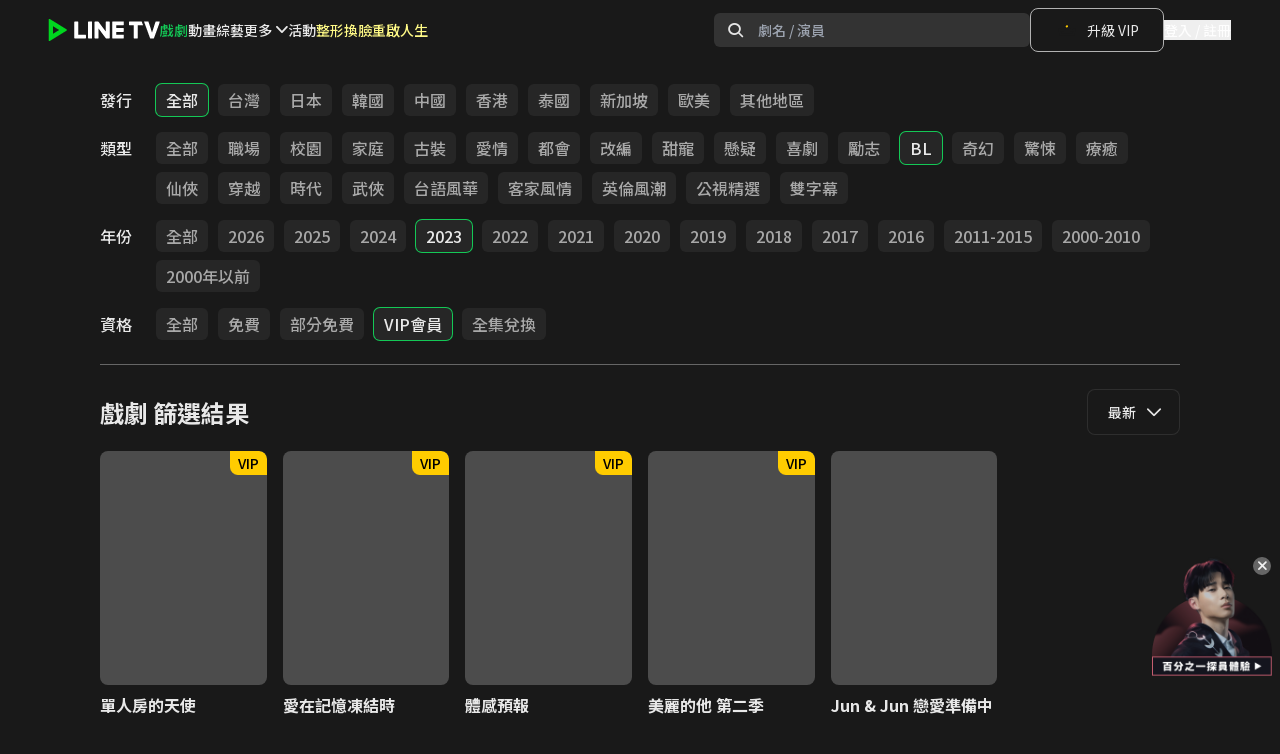

--- FILE ---
content_type: text/html; charset=utf-8
request_url: https://www.linetv.tw/channel/1/genre/196_392_417?channel_id=1&genre_token=196_392_417&sort=LAST_PUBLISH&source=CHANNEL_FILTER&source_feed_id=13
body_size: 74638
content:

      <!DOCTYPE html>
      <html  lang="zh-Hant-TW" class="material-icons-loading">
        <head>
          <title data-react-helmet="true">LINE TV - 戲劇</title>
          <meta data-react-helmet="true" charset="utf-8"/><meta data-react-helmet="true" name="author" content="LINE TV - 精彩隨看"/><meta data-react-helmet="true" name="viewport" content="width=device-width,minimum-scale=1,initial-scale=1,user-scalable=no"/><meta data-react-helmet="true" name="mobile-web-app-capable" content="yes"/><meta data-react-helmet="true" name="google-site-verification" content="C11lIzxpx0vEf7zInYfk8rR8LPG4FkZF5LiVWVTTjJ0"/><meta data-react-helmet="true" name="description" property="og:description" content="共享追劇生活！台劇、韓劇、陸劇、BL、泰劇、綜藝、動漫、電影，正版戲劇影音、影視內容免費看！VIP會員高畫質影片線上看，追劇無廣吿再送LINE POINTS"/><meta data-react-helmet="true" property="og:url" content="https://www.linetv.tw/channel/1/genre/196_392_417"/><meta data-react-helmet="true" property="og:type" content="website"/><meta data-react-helmet="true" property="og:site_name" content="LINE TV"/><meta data-react-helmet="true" property="og:locale" content="zh_TW"/><meta data-react-helmet="true" property="fb:app_id" content="332002637008755"/><meta data-react-helmet="true" name="robots" content="all"/><meta data-react-helmet="true" property="og:title" content="LINE TV - 戲劇"/><meta data-react-helmet="true" property="og:image" content="https://img.linetv.tw/medium/feed/drama_20251028.png"/>
          <link data-chunk="main" rel="preload" as="style" href="https://web-static.linetv.tw/release-fargate/public/dist/main-32a13329-prod.css">
<link data-chunk="main" rel="preload" as="script" href="https://web-static.linetv.tw/release-fargate/public/dist/main-32a13329-prod.js">
<link data-chunk="layouts-LayoutDefault" rel="preload" as="script" href="https://web-static.linetv.tw/release-fargate/public/dist/7583-d196e96f-prod.js">
<link data-chunk="layouts-LayoutDefault" rel="preload" as="script" href="https://web-static.linetv.tw/release-fargate/public/dist/9943-d5eddd10-prod.js">
<link data-chunk="layouts-LayoutDefault" rel="preload" as="script" href="https://web-static.linetv.tw/release-fargate/public/dist/layouts-LayoutDefault-8b7c5307-prod.js">
<link data-chunk="HeaderDesktop" rel="preload" as="script" href="https://web-static.linetv.tw/release-fargate/public/dist/9891-dc464e0f-prod.js">
<link data-chunk="HeaderDesktop" rel="preload" as="script" href="https://web-static.linetv.tw/release-fargate/public/dist/HeaderDesktop-e7502435-prod.js">
<link data-chunk="pages-ChannelFilter" rel="preload" as="script" href="https://web-static.linetv.tw/release-fargate/public/dist/8669-75af2854-prod.js">
<link data-chunk="pages-ChannelFilter" rel="preload" as="script" href="https://web-static.linetv.tw/release-fargate/public/dist/5995-6626188e-prod.js">
<link data-chunk="pages-ChannelFilter" rel="preload" as="script" href="https://web-static.linetv.tw/release-fargate/public/dist/pages-ChannelFilter-481b5c72-prod.js">
<link data-chunk="components-CenteredWrapper" rel="preload" as="script" href="https://web-static.linetv.tw/release-fargate/public/dist/components-CenteredWrapper-2270a289-prod.js">
          <link data-react-helmet="true" rel="preconnect" href="https://static.linetv.tw"/><link data-react-helmet="true" rel="canonical" href="https://www.linetv.tw/channel/1/genre/196_392_417"/><link data-react-helmet="true" rel="shortcut icon" href="https://img.linetv.tw/WEB/linetv_favicon.ico" type="image/vnd.microsoft.icon"/><link data-react-helmet="true" rel="android-touch-icon" href="https://web-static.linetv.tw/release-fargate/public/images/LINETV.png"/><link data-react-helmet="true" rel="apple-touch-icon" href="https://web-static.linetv.tw/release-fargate/public/images/LINETV.png"/>
          <link rel="stylesheet" media="print" onload="this.media='all';this.onload=null;document.documentElement.classList.remove('material-icons-loading')" href="https://fonts.googleapis.com/icon?family=Material+Icons&display=block" />
          <link rel="stylesheet" media="print" onload="this.media='all';this.onload=null;" href="https://fonts.googleapis.com/css2?family=Noto+Sans+TC:wght@300;400;500;700;900&display=swap" />
          <link rel="stylesheet" media="print" onload="this.media='all';this.onload=null;" href="https://static.linetv.tw/line-tv-web-icon/v1.34.1/style.css" />
          <link data-chunk="main" rel="stylesheet" href="https://web-static.linetv.tw/release-fargate/public/dist/main-32a13329-prod.css">
          <style data-styled="true" data-styled-version="5.3.11">.bxcbOs{width:4rem;height:4rem;border-width:8px;border-style:solid;border-top-color:#14c856;border-right-color:transparent;border-bottom-color:transparent;border-left-color:#14c856;border-radius:50%;-webkit-animation:eoUyJr 400ms linear infinite;animation:eoUyJr 400ms linear infinite;}/*!sc*/
data-styled.g9[id="Spinner-sc-7rao6s-0"]{content:"bxcbOs,"}/*!sc*/
.ddngSP{position:relative;width:auto;font-size:14px;font-weight:500;}/*!sc*/
data-styled.g165[id="Select__SelectWrapper-sc-vv5kwm-0"]{content:"ddngSP,"}/*!sc*/
.fkANEK{display:-webkit-box;display:-webkit-flex;display:-ms-flexbox;display:flex;-webkit-align-items:center;-webkit-box-align:center;-ms-flex-align:center;align-items:center;width:100%;height:34px;padding:0 15px 0 20px;color:rgba(255,255,255,0.9);background-color:#191919;border:solid 1px;border-color:rgba(229,229,229,0.1);border-radius:8px;opacity:1;cursor:pointer;pointer-events:auto;z-index:5;position:relative;}/*!sc*/
@media (min-width:1024px){.fkANEK{height:46px;}}/*!sc*/
data-styled.g166[id="Select__HeaderContainer-sc-vv5kwm-1"]{content:"fkANEK,"}/*!sc*/
.hkJNZe{display:none;position:absolute;top:calc(34px - 20px);padding-top:20px;width:100%;max-height:200px;overflow:auto;background-color:#191919;border:solid 1px;border-top:0;border-color:rgba(229,229,229,0.1);border-radius:8px;z-index:1;}/*!sc*/
@media (min-width:1024px){.hkJNZe{top:calc(46px - 20px);}}/*!sc*/
data-styled.g167[id="Select__ListContainer-sc-vv5kwm-2"]{content:"hkJNZe,"}/*!sc*/
.ewHCQO{display:-webkit-box;display:-webkit-flex;display:-ms-flexbox;display:flex;-webkit-align-items:center;-webkit-box-align:center;-ms-flex-align:center;align-items:center;min-height:34px;padding:0 12px 0 20px;color:rgba(255,255,255,0.9);opacity:1;cursor:pointer;pointer-events:auto;}/*!sc*/
.ewHCQO:hover{color:#14C856;}/*!sc*/
@media (min-width:1024px){.ewHCQO{min-height:46px;}}/*!sc*/
data-styled.g168[id="Select__ListOption-sc-vv5kwm-3"]{content:"ewHCQO,"}/*!sc*/
.eonoor{z-index:20;border-bottom-width:1px;border-bottom-color:#666666;padding-top:1.5rem;padding-bottom:1.5rem;font-weight:500;-webkit-transform:translateY(0);-ms-transform:translateY(0);transform:translateY(0);margin-right:calc(var(--container-padding) * -1);}/*!sc*/
@media (min-width:1024px){.eonoor{margin-right:auto;}}/*!sc*/
data-styled.g174[id="ChannelFilter__StyledNav-sc-173o4tf-0"]{content:"eonoor,"}/*!sc*/
.ghJhsn{display:-webkit-box;display:-webkit-flex;display:-ms-flexbox;display:flex;-webkit-flex-direction:column;-ms-flex-direction:column;flex-direction:column;}/*!sc*/
@media (max-width:1024px){.ghJhsn{display:none;}}/*!sc*/
.ghJhsn .download-promo__title{font-size:20px;font-weight:700;}/*!sc*/
.ghJhsn .download-promo__description{margin-top:8px;font-size:14px;font-weight:400;}/*!sc*/
.ghJhsn .download-promo__button-container{margin-top:24px;}/*!sc*/
data-styled.g176[id="DownloadPromo__StyledDownloadPromo-sc-k4lvl2-1"]{content:"ghJhsn,"}/*!sc*/
.jQxIcC{display:inline-block;cursor:pointer;border-radius:8px;border:1px solid #14c856;background-color:rgba(20,200,86,0.08);padding:8px 12px;}/*!sc*/
.jQxIcC:hover{background-color:rgba(20,200,86,0.15);}/*!sc*/
.jQxIcC:active{background-color:rgba(20,200,86,0.3);}/*!sc*/
.jQxIcC span{font-size:14px;font-weight:700;}/*!sc*/
data-styled.g177[id="DownloadPromo__StyledDownloadPromoButton-sc-k4lvl2-2"]{content:"jQxIcC,"}/*!sc*/
.kyKSmn{display:-webkit-box;display:-webkit-flex;display:-ms-flexbox;display:flex;-webkit-box-pack:start;-webkit-justify-content:start;-ms-flex-pack:start;justify-content:start;gap:60px;}/*!sc*/
@media (max-width:1024px){.kyKSmn{gap:80px;}}/*!sc*/
@media (max-width:768px){.kyKSmn{display:none;}}/*!sc*/
data-styled.g178[id="FooterLinks__StyledFooterLinks-sc-1dtqlyc-0"]{content:"kyKSmn,"}/*!sc*/
.blTZhf{display:-webkit-box;display:-webkit-flex;display:-ms-flexbox;display:flex;-webkit-flex-direction:column;-ms-flex-direction:column;flex-direction:column;gap:24px;}/*!sc*/
.blTZhf .footer-link-group__title{font-size:16px;font-weight:700;}/*!sc*/
.blTZhf .footer-link-group__links{display:-webkit-box;display:-webkit-flex;display:-ms-flexbox;display:flex;-webkit-flex-direction:column;-ms-flex-direction:column;flex-direction:column;gap:16px;}/*!sc*/
.blTZhf a{cursor:pointer;font-size:14px;font-weight:400;color:rgba(255,255,255,0.6);}/*!sc*/
.blTZhf a:hover{color:rgba(255,255,255,0.9);}/*!sc*/
data-styled.g179[id="FooterLinks__StyledFooterLinkGroup-sc-1dtqlyc-1"]{content:"blTZhf,"}/*!sc*/
.bGnilH{max-width:1440px;display:-webkit-box;display:-webkit-flex;display:-ms-flexbox;display:flex;width:100%;-webkit-box-pack:justify;-webkit-justify-content:space-between;-ms-flex-pack:justify;justify-content:space-between;-webkit-align-items:center;-webkit-box-align:center;-ms-flex-align:center;align-items:center;padding:32px 100px;}/*!sc*/
@media (max-width:1024px){.bGnilH{padding:32px 40px;}}/*!sc*/
@media (max-width:768px){.bGnilH{padding:32px 20px;}}/*!sc*/
data-styled.g180[id="FooterBottom__StyledFooterBottom-sc-y5q6m2-0"]{content:"bGnilH,"}/*!sc*/
.eqIimn{display:-webkit-box;display:-webkit-flex;display:-ms-flexbox;display:flex;-webkit-align-items:center;-webkit-box-align:center;-ms-flex-align:center;align-items:center;gap:32px;}/*!sc*/
@media (max-width:1024px){.eqIimn{-webkit-flex-direction:column;-ms-flex-direction:column;flex-direction:column;-webkit-align-items:start;-webkit-box-align:start;-ms-flex-align:start;align-items:start;gap:16px;}}/*!sc*/
.eqIimn figure{width:100px;}/*!sc*/
.eqIimn figure img{height:auto;width:100%;}/*!sc*/
.eqIimn small{font-size:14px;font-weight:500;}/*!sc*/
data-styled.g181[id="FooterBottom__StyledLogoCopyright-sc-y5q6m2-1"]{content:"eqIimn,"}/*!sc*/
.inhqcU{display:-webkit-box;display:-webkit-flex;display:-ms-flexbox;display:flex;gap:24px;}/*!sc*/
.inhqcU a{width:40px;height:40px;}/*!sc*/
.inhqcU a svg:hover{fill:#4c4c4c;}/*!sc*/
.inhqcU a svg:active{fill:#666666;}/*!sc*/
@media (max-width:768px){.inhqcU{display:none;}}/*!sc*/
data-styled.g182[id="FooterBottom__StyledSocialIcons-sc-y5q6m2-2"]{content:"inhqcU,"}/*!sc*/
.jDYJAo{display:none;-webkit-flex-direction:column;-ms-flex-direction:column;flex-direction:column;-webkit-box-pack:start;-webkit-justify-content:start;-ms-flex-pack:start;justify-content:start;width:100%;gap:16px;padding:24px 40px;}/*!sc*/
.jDYJAo .mobile-footer-login__content{display:-webkit-box;display:-webkit-flex;display:-ms-flexbox;display:flex;-webkit-flex-direction:column;-ms-flex-direction:column;flex-direction:column;gap:8px;}/*!sc*/
.jDYJAo .mobile-footer-login__content .mobile-footer-login__title{font-size:20px;font-weight:700;}/*!sc*/
.jDYJAo .mobile-footer-login__content .mobile-footer-login__description{font-size:14px;font-weight:400;}/*!sc*/
.jDYJAo .mobile-footer-login__button{display:-webkit-box;display:-webkit-flex;display:-ms-flexbox;display:flex;-webkit-box-pack:center;-webkit-justify-content:center;-ms-flex-pack:center;justify-content:center;-webkit-align-items:center;-webkit-box-align:center;-ms-flex-align:center;align-items:center;padding:12px 0;background-color:#14c856;font-size:14px;font-weight:700;border-radius:8px;}/*!sc*/
@media (max-width:768px){.jDYJAo{display:-webkit-box;display:-webkit-flex;display:-ms-flexbox;display:flex;padding:24px 20px;}}/*!sc*/
data-styled.g183[id="MobileFooterContent__StyledMobileFooterLogin-sc-kdkk5l-0"]{content:"jDYJAo,"}/*!sc*/
.ecaQZO{display:none;-webkit-box-pack:justify;-webkit-justify-content:space-between;-ms-flex-pack:justify;justify-content:space-between;padding:12px 32px;width:100%;max-width:480px;-webkit-align-self:center;-ms-flex-item-align:center;align-self:center;}/*!sc*/
.ecaQZO a{width:44px;height:44px;}/*!sc*/
.ecaQZO a svg:active{fill:#666666;}/*!sc*/
@media (max-width:768px){.ecaQZO{display:-webkit-box;display:-webkit-flex;display:-ms-flexbox;display:flex;}}/*!sc*/
@media (max-width:375px){.ecaQZO{gap:45px;}}/*!sc*/
data-styled.g184[id="MobileFooterContent__StyledMobileFooterIcons-sc-kdkk5l-1"]{content:"ecaQZO,"}/*!sc*/
.btiolD{display:-webkit-box;display:-webkit-flex;display:-ms-flexbox;display:flex;-webkit-box-pack:center;-webkit-justify-content:center;-ms-flex-pack:center;justify-content:center;padding:80px 0;}/*!sc*/
.btiolD .footer__container{display:-webkit-box;display:-webkit-flex;display:-ms-flexbox;display:flex;width:100%;-webkit-flex-direction:column;-ms-flex-direction:column;flex-direction:column;-webkit-align-items:center;-webkit-box-align:center;-ms-flex-align:center;align-items:center;}/*!sc*/
.btiolD .footer__top-container{max-width:1440px;display:-webkit-box;display:-webkit-flex;display:-ms-flexbox;display:flex;width:100%;-webkit-box-pack:justify;-webkit-justify-content:space-between;-ms-flex-pack:justify;justify-content:space-between;padding:48px 100px;}/*!sc*/
@media (max-width:1024px){.btiolD .footer__top-container{-webkit-box-pack:center;-webkit-justify-content:center;-ms-flex-pack:center;justify-content:center;}}/*!sc*/
.btiolD hr{width:100%;border:1px solid #797979;}/*!sc*/
@media (max-width:768px){.btiolD{padding:20px 0;}.btiolD .footer__top-container{padding:0;-webkit-flex-direction:column;-ms-flex-direction:column;flex-direction:column;}.btiolD hr{display:none;}}/*!sc*/
data-styled.g185[id="Footer__StyledFooter-sc-f6waij-0"]{content:"btiolD,"}/*!sc*/
.lealKi{box-sizing:border-box;border:0 solid;border-color:rgba(245,245,245,var(--tw-border-opacity));-webkit-text-decoration:none;text-decoration:none;border-radius:0.375rem;width:100%;text-align:center;white-space:nowrap;overflow:hidden;text-overflow:ellipsis;-webkit-user-select:none;-moz-user-select:none;-ms-user-select:none;user-select:none;-webkit-transition-property:color,background-color,border-color;transition-property:color,background-color,border-color;-webkit-transition-duration:0.1s;transition-duration:0.1s;height:44px;font-size:14px;-webkit-flex:none;-ms-flex:none;flex:none;font-weight:500;display:-webkit-inline-box;display:-webkit-inline-flex;display:-ms-inline-flexbox;display:inline-flex;-webkit-align-items:center;-webkit-box-align:center;-ms-flex-align:center;align-items:center;-webkit-box-pack:start;-webkit-justify-content:start;-ms-flex-pack:start;justify-content:start;}/*!sc*/
data-styled.g191[id="ChannelListMenu__StyledRouterLink-sc-dmpk2z-4"]{content:"lealKi,"}/*!sc*/
.ptanG{height:45vh;}/*!sc*/
data-styled.g192[id="CenteredWrapper-sc-1aeur69-0"]{content:"ptanG,"}/*!sc*/
@-webkit-keyframes eoUyJr{from{-webkit-transform:rotate(0deg);-ms-transform:rotate(0deg);transform:rotate(0deg);}to{-webkit-transform:rotate(360deg);-ms-transform:rotate(360deg);transform:rotate(360deg);}}/*!sc*/
@keyframes eoUyJr{from{-webkit-transform:rotate(0deg);-ms-transform:rotate(0deg);transform:rotate(0deg);}to{-webkit-transform:rotate(360deg);-ms-transform:rotate(360deg);transform:rotate(360deg);}}/*!sc*/
data-styled.g193[id="sc-keyframes-eoUyJr"]{content:"eoUyJr,"}/*!sc*/
</style>
          <script>window.__INITIAL_STATE__ = {"optimist":[],"drama":{"summary":[],"summaryFetchState":"REQUEST_STATE_READY","categories":[]},"seo":{"dramaInfo":{}},"purchase":{},"entities":{"dramaPinnedComments":{"byId":{},"allIds":[],"count":0},"dramaComments":{"byId":{},"allIds":[],"count":0,"hasMore":false},"dramaCommentReplies":{"byId":{}},"dramaCommentUsers":{"byId":{}},"dramas":{},"dramaInfo":{"byId":{}},"dramaSeoInfo":{"byId":{}},"deal":{},"packageSubscription":{},"subscribedPackages":{},"watchHistory":{},"favoriteDramas":{},"categories":{},"policy":{}},"ui":{"drama":{"comment":{"isFetchingComments":false,"isFetchingCommentsFailed":false,"isCommentPosting":false,"isCommentPostingFailed":false,"replyCommentIDs":[],"replyFailedCommentIDs":[],"deleteCommentIDs":[],"deleteFailedCommentIDs":[],"deleteReplyIDs":[],"deleteFailedReplyIDs":[],"fetchRepliesCommentIDs":[],"fetchRepliesFailedCommentIDs":[]}},"authModal":"AUTH_MODAL_CLOSED","campaignModal":"CAMPAIGN_MODAL_CLOSED","campaignSource":"","campaignStep":"CAMPAIGN_STEP_NONE","albumsModal":{"isShow":false,"title":"","data":[],"trackingData":{}},"isModalOpen":false,"tvAuth":"TV_AUTH_INIT","modal":{"isOpen":false,"content":{"isEnableCloseButton":false,"title":{"text":"","className":""},"description":{"text":"","className":""},"checkbox":{"content":[]},"actionButton":{"className":"","style":{},"primaryButton":{"text":"","disabled":false},"secondaryButton":{"text":"","disabled":false}},"image":{"url":"","alt":"","className":"","style":{}}}},"overlay":{"isOpen":false,"content":{"closeButton":{"isShow":true},"title":"","description":"","actionButton":{"primaryButton":{"text":"","disabled":false},"secondaryButton":{"text":"","disabled":false}},"image":{"isShow":true,"url":"","alt":"","style":{}}}}},"deviceType":{"isMobile":false,"isDesktop":true},"user":{"profile":null,"loginState":"AUTH_STATE_UNKNOWN","unsubscription":null,"unsubscribeState":"REQUEST_STATE_READY","unsubscribeErrorCount":0,"vipSubscription":{},"packageSubscriptions":[],"unfulfilledsSubscription":[],"productSubscriptionsFetchState":"REQUEST_STATE_READY","readExpireSoonPackageSubscriptions":[],"favoriteDramas":[],"favoriteDramasFetchState":"REQUEST_STATE_READY","watchHistory":[],"watchHistoryFetchState":"REQUEST_STATE_READY","policies":[],"uid2ExpiredAt":null,"abTesting":{"fetchDivideState":"FETCH_DIVIDE_INIT","abTestingData":{}},"isAdBlockCryCry":false},"channelList":{"desktop":[{"feedId":13,"id":1,"name":"戲劇"},{"feedId":14,"id":2,"name":"動畫"},{"feedId":15,"id":3,"name":"綜藝"},{"feedId":54,"id":25,"name":"短劇"},{"feedId":52,"id":24,"name":"親子"},{"feedId":18,"id":6,"name":"電影"},{"feedId":19,"id":7,"name":"VIP"},{"feedId":58,"id":27,"name":"深夜"},{"feedId":60,"id":28,"name":"免費"},{"feedId":24,"id":0,"name":"主題館"},{"feedId":42,"id":19,"name":"台灣趣"},{"feedId":62,"id":29,"name":"新傳媒"},{"feedId":64,"id":30,"name":"MakerVille"},{"feedId":66,"id":31,"name":"采昌"},{"feedId":68,"id":32,"name":"華策"}],"mobile":[{"feedId":2,"id":1,"name":"戲劇"},{"feedId":3,"id":2,"name":"動畫"},{"feedId":4,"id":3,"name":"綜藝"},{"feedId":53,"id":25,"name":"短劇"},{"feedId":51,"id":24,"name":"親子"},{"feedId":7,"id":6,"name":"電影"},{"feedId":8,"id":7,"name":"VIP"},{"feedId":58,"id":27,"name":"深夜"},{"feedId":60,"id":28,"name":"免費"},{"feedId":23,"id":0,"name":"主題館"},{"feedId":41,"id":19,"name":"台灣趣"},{"feedId":62,"id":29,"name":"新傳媒"},{"feedId":64,"id":30,"name":"MakerVille"},{"feedId":66,"id":31,"name":"采昌"},{"feedId":68,"id":32,"name":"華策"}]},"ssrData":{"https:\u002F\u002Fapi.linetv.tw\u002Fcontent\u002Fv2\u002Fchannels-pc-web\u002F1":{"code":0,"message":"ok","data":{"id":1,"feedId":13,"name":"戲劇","priority":1,"status":1,"description":null,"bannerUrl":null,"bannerSwatchColor":null,"feedBannerUrl":"https:\u002F\u002Fimg.linetv.tw\u002Fmedium\u002Ffeed\u002Fdrama_20251028.png","feedBannerSwatchColor":"#666666","filter":{"predefinedFilters":[{"id":5746,"name":"日本","status":1,"options":[{"id":191,"key":"日本","alternative":"日本"}]},{"id":5747,"name":"台灣","status":1,"options":[{"id":37,"key":"台灣","alternative":"台灣"}]},{"id":5748,"name":"中國","status":1,"options":[{"id":1,"key":"中國","alternative":"中國"}]},{"id":5749,"name":"韓國","status":1,"options":[{"id":44,"key":"韓國","alternative":"韓國"}]},{"id":5750,"name":"BL","status":1,"options":[{"id":196,"key":"BL","alternative":"BL"}]},{"id":5751,"name":"公視精選","status":1,"options":[{"id":565,"key":"公視精選","alternative":"公視精選"}]},{"id":5752,"name":"泰國","status":1,"options":[{"id":203,"key":"泰國","alternative":"泰國"}]},{"id":5753,"name":"香港","status":1,"options":[{"id":206,"key":"香港","alternative":"香港"}]}],"sorting":[{"id":1,"value":"VIEW_COUNT_LAST_7_DAYS","label":"熱門","order":"desc"},{"id":2,"value":"LAST_PUBLISH","label":"最新","order":"desc"},{"id":3,"value":"USER_RATING_AVG","label":"好評","order":"desc"}],"dimensions":[{"id":1,"label":"發行","priority":1,"status":1,"layout":1,"options":[{"id":37,"key":"台灣","alternative":"台灣"},{"id":191,"key":"日本","alternative":"日本"},{"id":44,"key":"韓國","alternative":"韓國"},{"id":1,"key":"中國","alternative":"中國"},{"id":206,"key":"香港","alternative":"香港"},{"id":203,"key":"泰國","alternative":"泰國"},{"id":157,"key":"新加坡","alternative":"新加坡"},{"id":262,"key":"歐美","alternative":"歐美"},{"id":237,"key":"其他地區","alternative":"其他地區"}]},{"id":2,"label":"類型","priority":2,"status":1,"layout":1,"options":[{"id":42,"key":"職場","alternative":"職場"},{"id":9,"key":"校園","alternative":"校園"},{"id":10,"key":"家庭","alternative":"家庭"},{"id":32,"key":"古裝","alternative":"古裝"},{"id":3,"key":"愛情","alternative":"愛情"},{"id":40,"key":"都會","alternative":"都會"},{"id":7,"key":"改編","alternative":"改編"},{"id":5,"key":"甜寵","alternative":"甜寵"},{"id":38,"key":"懸疑","alternative":"懸疑"},{"id":59,"key":"喜劇","alternative":"喜劇"},{"id":48,"key":"勵志","alternative":"勵志"},{"id":196,"key":"BL","alternative":"BL"},{"id":72,"key":"奇幻","alternative":"奇幻"},{"id":99,"key":"驚悚","alternative":"驚悚"},{"id":142,"key":"療癒","alternative":"療癒"},{"id":27,"key":"仙俠","alternative":"仙俠"},{"id":39,"key":"穿越","alternative":"穿越"},{"id":205,"key":"時代","alternative":"時代"},{"id":50,"key":"武俠","alternative":"武俠"},{"id":560,"key":"台語風華","alternative":"台語風華"},{"id":561,"key":"客家風情","alternative":"客家風情"},{"id":562,"key":"英倫風潮","alternative":"英倫風潮"},{"id":565,"key":"公視精選","alternative":"公視精選"},{"id":567,"key":"雙字幕","alternative":"雙字幕"}]},{"id":3,"label":"年份","priority":3,"status":1,"layout":1,"options":[{"id":395,"key":"2026","alternative":"2026"},{"id":394,"key":"2025","alternative":"2025"},{"id":393,"key":"2024","alternative":"2024"},{"id":392,"key":"2023","alternative":"2023"},{"id":391,"key":"2022","alternative":"2022"},{"id":390,"key":"2021","alternative":"2021"},{"id":389,"key":"2020","alternative":"2020"},{"id":388,"key":"2019","alternative":"2019"},{"id":387,"key":"2018","alternative":"2018"},{"id":386,"key":"2017","alternative":"2017"},{"id":385,"key":"2016","alternative":"2016"},{"id":384,"key":"2011-2015","alternative":"2011-2015"},{"id":383,"key":"2000-2010","alternative":"2000-2010"},{"id":382,"key":"2000年以前","alternative":"2000年以前"}]},{"id":4,"label":"資格","priority":4,"status":1,"layout":1,"options":[{"id":374,"key":"免費","alternative":"免費"},{"id":416,"key":"部分免費","alternative":"部分免費"},{"id":417,"key":"VIP會員","alternative":"VIP會員"},{"id":568,"key":"全集兌換","alternative":"全集兌換"}]}]},"home":[{"title":"Feed_13 Banner","type":"banner","data":[{"type":"drama","id":17331,"svod":false,"verticalPosterUrl":"https:\u002F\u002Fimg.linetv.tw\u002Fmedium\u002Fdrama\u002F17331-p_2503408.jpg","posterUrl":"https:\u002F\u002Fimg.linetv.tw\u002Fmedium\u002Fdrama\u002F17331-b_250407.jpg","bannerPosterUrl":"https:\u002F\u002Fimg.linetv.tw\u002FWEB\u002Fbanner\u002F17331_WebBN_250422.jpg","areaId":2,"name":"度華年","totalViews":"395.6","final":true,"dramaStatus":"","labels":[],"description":""},{"type":"drama","id":17399,"svod":false,"verticalPosterUrl":"https:\u002F\u002Fimg.linetv.tw\u002Fmedium\u002Fdrama\u002F17399-p_250421.jpg","posterUrl":"https:\u002F\u002Fimg.linetv.tw\u002Fmedium\u002Fdrama\u002F17399-b_250421.jpg","bannerPosterUrl":"https:\u002F\u002Fimg.linetv.tw\u002FWEB\u002Fbanner\u002F17399_WebBN_250422.jpg","areaId":2,"name":"有你的時光裡","totalViews":"185.3","final":true,"dramaStatus":"","labels":[],"description":""},{"type":"drama","id":16075,"svod":false,"verticalPosterUrl":"https:\u002F\u002Fimg.linetv.tw\u002Fmedium\u002Fdrama\u002F16075-p_250514.jpg","posterUrl":"https:\u002F\u002Fimg.linetv.tw\u002Fmedium\u002Fdrama\u002F16075-b_250429.jpg","bannerPosterUrl":"https:\u002F\u002Fimg.linetv.tw\u002FWEB\u002Fbanner\u002F16075_WebBN_250408.jpg","areaId":2,"name":"千秋令","totalViews":"221.9","final":true,"dramaStatus":"","labels":[],"description":""},{"type":"drama","id":16551,"svod":false,"verticalPosterUrl":"https:\u002F\u002Fimg.linetv.tw\u002Fmedium\u002Fdrama\u002F16551-p_250225.jpg","posterUrl":"https:\u002F\u002Fimg.linetv.tw\u002Fmedium\u002Fdrama\u002F16551-b_250218.jpg","bannerPosterUrl":"https:\u002F\u002Fimg.linetv.tw\u002FWEB\u002Fbanner\u002F16551_WebBN_240211.png","areaId":13,"name":"獨佔接班人","totalViews":"317.8","final":true,"dramaStatus":"","labels":[{"title":"原創","rgb":"19A9AE","alpha":"FF","textRgb":"FFFFFF"},{"title":"雙字幕","rgb":"496CE9","alpha":"FF","textRgb":"FFFFFF"}],"description":""},{"type":"drama","id":17311,"svod":false,"verticalPosterUrl":"https:\u002F\u002Fimg.linetv.tw\u002Fmedium\u002Fdrama\u002F17311-p_250411.jpg","posterUrl":"https:\u002F\u002Fimg.linetv.tw\u002Fmedium\u002Fdrama\u002F17311-b_250411.jpg","bannerPosterUrl":"https:\u002F\u002Fimg.linetv.tw\u002FWEB\u002Fbanner\u002F17311_WebBN_250418.jpg","areaId":3,"name":"我死的一週前","totalViews":"48.5","final":true,"dramaStatus":"","labels":[],"description":""},{"type":"drama","id":17332,"svod":false,"verticalPosterUrl":"https:\u002F\u002Fimg.linetv.tw\u002Fmedium\u002Fdrama\u002F17332-p_250429.jpg","posterUrl":"https:\u002F\u002Fimg.linetv.tw\u002Fmedium\u002Fdrama\u002F17332-b_250429.jpg","bannerPosterUrl":"https:\u002F\u002Fimg.linetv.tw\u002FWEB\u002Fbanner\u002F17332_WebBN_250406.jpg","areaId":13,"name":"乙方戀愛指南","totalViews":"41.9","final":true,"dramaStatus":"","labels":[],"description":""}]},{"title":"Feed_13 分館","type":"predefined_filter","data":[{"id":5746,"name":"日本","status":1,"options":[{"id":191,"key":"日本","alternative":"日本"}]},{"id":5747,"name":"台灣","status":1,"options":[{"id":37,"key":"台灣","alternative":"台灣"}]},{"id":5748,"name":"中國","status":1,"options":[{"id":1,"key":"中國","alternative":"中國"}]},{"id":5749,"name":"韓國","status":1,"options":[{"id":44,"key":"韓國","alternative":"韓國"}]},{"id":5750,"name":"BL","status":1,"options":[{"id":196,"key":"BL","alternative":"BL"}]},{"id":5751,"name":"公視精選","status":1,"options":[{"id":565,"key":"公視精選","alternative":"公視精選"}]},{"id":5752,"name":"泰國","status":1,"options":[{"id":203,"key":"泰國","alternative":"泰國"}]},{"id":5753,"name":"香港","status":1,"options":[{"id":206,"key":"香港","alternative":"香港"}]}]},{"title":"日劇跟播","type":"album","data":[{"type":"drama","id":21635,"svod":false,"verticalPosterUrl":"https:\u002F\u002Fimages.kktv.com.tw\u002Fresized_covers\u002F0100082501\u002Fportrait.jpg","posterUrl":"https:\u002F\u002Fimages.kktv.com.tw\u002Fresized_covers\u002F0100082501\u002Flandscape.jpg","bannerPosterUrl":"","areaId":4,"name":"REBOOT","totalViews":"2.5","final":false,"dramaStatus":"","labels":[{"title":"跟播中","rgb":"FFFFFF","alpha":"FF","textRgb":"00BD33"},{"title":"新上線","rgb":"00AD29","alpha":"FF","textRgb":"FFFFFF"},{"title":"雙字幕","rgb":"496CE9","alpha":"FF","textRgb":"FFFFFF"}],"description":""},{"type":"drama","id":21663,"svod":true,"verticalPosterUrl":"https:\u002F\u002Fimages.kktv.com.tw\u002Fresized_covers\u002F0100082601\u002Fportrait.jpg","posterUrl":"https:\u002F\u002Fimages.kktv.com.tw\u002Fresized_covers\u002F0100082601\u002Flandscape.jpg","bannerPosterUrl":"","areaId":4,"name":"前科搜研主婦","totalViews":"3.8","final":false,"dramaStatus":"","labels":[{"title":"跟播中","rgb":"FFFFFF","alpha":"FF","textRgb":"00BD33"},{"title":"新上線","rgb":"00AD29","alpha":"FF","textRgb":"FFFFFF"},{"title":"雙字幕","rgb":"496CE9","alpha":"FF","textRgb":"FFFFFF"}],"description":""},{"type":"drama","id":21651,"svod":true,"verticalPosterUrl":"https:\u002F\u002Fimages.kktv.com.tw\u002Fresized_covers\u002F0100082401\u002Fportrait.jpg","posterUrl":"https:\u002F\u002Fimages.kktv.com.tw\u002Fresized_covers\u002F0100082401\u002Flandscape.jpg","bannerPosterUrl":"","areaId":4,"name":"DREAM STAGE","totalViews":"0.6","final":false,"dramaStatus":"","labels":[{"title":"跟播中","rgb":"FFFFFF","alpha":"FF","textRgb":"00BD33"},{"title":"新上線","rgb":"00AD29","alpha":"FF","textRgb":"FFFFFF"},{"title":"雙字幕","rgb":"496CE9","alpha":"FF","textRgb":"FFFFFF"}],"description":""},{"type":"drama","id":21682,"svod":true,"verticalPosterUrl":"https:\u002F\u002Fimages.kktv.com.tw\u002Fresized_covers\u002F0100083001\u002Fportrait.jpg","posterUrl":"https:\u002F\u002Fimages.kktv.com.tw\u002Fresized_covers\u002F0100083001\u002Flandscape.jpg","bannerPosterUrl":"","areaId":4,"name":"東京P.D. 警視廳公關2課","totalViews":"3.4","final":false,"dramaStatus":"","labels":[{"title":"跟播中","rgb":"FFFFFF","alpha":"FF","textRgb":"00BD33"},{"title":"新上線","rgb":"00AD29","alpha":"FF","textRgb":"FFFFFF"},{"title":"雙字幕","rgb":"496CE9","alpha":"FF","textRgb":"FFFFFF"}],"description":""},{"type":"drama","id":21634,"svod":true,"verticalPosterUrl":"https:\u002F\u002Fimages.kktv.com.tw\u002Fresized_covers\u002F0100082301\u002Fportrait.jpg","posterUrl":"https:\u002F\u002Fimages.kktv.com.tw\u002Fresized_covers\u002F0100082301\u002Flandscape.jpg","bannerPosterUrl":"","areaId":4,"name":"未來的兒子","totalViews":"7.4","final":false,"dramaStatus":"","labels":[{"title":"跟播中","rgb":"FFFFFF","alpha":"FF","textRgb":"00BD33"},{"title":"新上線","rgb":"00AD29","alpha":"FF","textRgb":"FFFFFF"},{"title":"雙字幕","rgb":"496CE9","alpha":"FF","textRgb":"FFFFFF"}],"description":""},{"type":"drama","id":21248,"svod":true,"verticalPosterUrl":"https:\u002F\u002Fimages.kktv.com.tw\u002Fresized_covers\u002F0100082201\u002Fportrait.jpg","posterUrl":"https:\u002F\u002Fimages.kktv.com.tw\u002Fresized_covers\u002F0100082201\u002Flandscape.jpg","bannerPosterUrl":"","areaId":13,"name":"在對死黨的同居要求說「好」之前","totalViews":"0.7","final":false,"dramaStatus":"","labels":[{"title":"跟播中","rgb":"FFFFFF","alpha":"FF","textRgb":"00BD33"},{"title":"新上線","rgb":"00AD29","alpha":"FF","textRgb":"FFFFFF"},{"title":"雙字幕","rgb":"496CE9","alpha":"FF","textRgb":"FFFFFF"}],"description":""},{"type":"drama","id":21285,"svod":true,"verticalPosterUrl":"https:\u002F\u002Fimages.kktv.com.tw\u002Fresized_covers\u002F0100082901\u002Fportrait.jpg","posterUrl":"https:\u002F\u002Fimages.kktv.com.tw\u002Fresized_covers\u002F0100082901\u002Flandscape.jpg","bannerPosterUrl":"","areaId":4,"name":"贖金即綁架","totalViews":"11.7","final":false,"dramaStatus":"","labels":[{"title":"跟播中","rgb":"FFFFFF","alpha":"FF","textRgb":"00BD33"},{"title":"新上線","rgb":"00AD29","alpha":"FF","textRgb":"FFFFFF"},{"title":"雙字幕","rgb":"496CE9","alpha":"FF","textRgb":"FFFFFF"}],"description":""},{"type":"drama","id":21280,"svod":true,"verticalPosterUrl":"https:\u002F\u002Fimages.kktv.com.tw\u002Fresized_covers\u002F0100082001\u002Fportrait.jpg","posterUrl":"https:\u002F\u002Fimages.kktv.com.tw\u002Fresized_covers\u002F0100082001\u002Flandscape.jpg","bannerPosterUrl":"","areaId":4,"name":"我以為人不可貌相","totalViews":"1","final":false,"dramaStatus":"","labels":[{"title":"跟播中","rgb":"FFFFFF","alpha":"FF","textRgb":"00BD33"},{"title":"新上線","rgb":"00AD29","alpha":"FF","textRgb":"FFFFFF"},{"title":"雙字幕","rgb":"496CE9","alpha":"FF","textRgb":"FFFFFF"}],"description":""},{"type":"drama","id":21288,"svod":true,"verticalPosterUrl":"https:\u002F\u002Fimages.kktv.com.tw\u002Fresized_covers\u002F0100082101\u002Fportrait.jpg","posterUrl":"https:\u002F\u002Fimages.kktv.com.tw\u002Fresized_covers\u002F0100082101\u002Flandscape.jpg","bannerPosterUrl":"","areaId":4,"name":"我們是壞壞理髮師","totalViews":"0.6","final":false,"dramaStatus":"","labels":[{"title":"跟播中","rgb":"FFFFFF","alpha":"FF","textRgb":"00BD33"},{"title":"新上線","rgb":"00AD29","alpha":"FF","textRgb":"FFFFFF"},{"title":"雙字幕","rgb":"496CE9","alpha":"FF","textRgb":"FFFFFF"}],"description":""},{"type":"drama","id":21200,"svod":true,"verticalPosterUrl":"https:\u002F\u002Fimages.kktv.com.tw\u002Fresized_covers\u002F0100081901\u002Fportrait.jpg","posterUrl":"https:\u002F\u002Fimages.kktv.com.tw\u002Fresized_covers\u002F0100081901\u002Flandscape.jpg","bannerPosterUrl":"","areaId":4,"name":"豐臣兄弟！","totalViews":"19.1","final":false,"dramaStatus":"","labels":[{"title":"跟播中","rgb":"FFFFFF","alpha":"FF","textRgb":"00BD33"},{"title":"雙字幕","rgb":"496CE9","alpha":"FF","textRgb":"FFFFFF"}],"description":""},{"type":"drama","id":20873,"svod":true,"verticalPosterUrl":"https:\u002F\u002Fimages.kktv.com.tw\u002Fresized_covers\u002F0100080001\u002Fportrait.jpg","posterUrl":"https:\u002F\u002Fimages.kktv.com.tw\u002Fresized_covers\u002F0100080001\u002Flandscape.jpg","bannerPosterUrl":"","areaId":4,"name":"怪談作家之妻","totalViews":"27.8","final":false,"dramaStatus":"","labels":[{"title":"跟播中","rgb":"FFFFFF","alpha":"FF","textRgb":"00BD33"},{"title":"雙字幕","rgb":"496CE9","alpha":"FF","textRgb":"FFFFFF"}],"description":""},{"type":"drama","id":21249,"svod":true,"verticalPosterUrl":"https:\u002F\u002Fimages.kktv.com.tw\u002Fresized_covers\u002F0100082701\u002Fportrait.jpg","posterUrl":"https:\u002F\u002Fimages.kktv.com.tw\u002Fresized_covers\u002F0100082701\u002Flandscape.jpg","bannerPosterUrl":"","areaId":4,"name":"極度不妥！特別篇","totalViews":"4.9","final":true,"dramaStatus":"","labels":[{"title":"新上線","rgb":"00AD29","alpha":"FF","textRgb":"FFFFFF"},{"title":"雙字幕","rgb":"496CE9","alpha":"FF","textRgb":"FFFFFF"},{"title":"VIP","rgb":"FFCC00","alpha":"FF","textRgb":"000000"}],"description":""},{"type":"drama","id":21250,"svod":true,"verticalPosterUrl":"https:\u002F\u002Fimages.kktv.com.tw\u002Fresized_covers\u002F0100082801\u002Fportrait.jpg","posterUrl":"https:\u002F\u002Fimages.kktv.com.tw\u002Fresized_covers\u002F0100082801\u002Flandscape.jpg","bannerPosterUrl":"","areaId":4,"name":"Last Man ―全盲搜查官－ FAKE\u002FTRUTH","totalViews":"3","final":true,"dramaStatus":"","labels":[{"title":"新上線","rgb":"00AD29","alpha":"FF","textRgb":"FFFFFF"},{"title":"雙字幕","rgb":"496CE9","alpha":"FF","textRgb":"FFFFFF"},{"title":"VIP","rgb":"FFCC00","alpha":"FF","textRgb":"000000"}],"description":""},{"type":"drama","id":20142,"svod":true,"verticalPosterUrl":"https:\u002F\u002Fimages.kktv.com.tw\u002Fresized_covers\u002F0100003710\u002Fportrait.jpg","posterUrl":"https:\u002F\u002Fimages.kktv.com.tw\u002Fresized_covers\u002F0100003710\u002Flandscape.jpg","bannerPosterUrl":"","areaId":4,"name":"孤獨的美食家","totalViews":"2.5","final":true,"dramaStatus":"","labels":[{"title":"雙字幕","rgb":"496CE9","alpha":"FF","textRgb":"FFFFFF"}],"description":""}]},{"title":"霸榜熱播","type":"album","data":[{"type":"drama","id":20124,"svod":false,"verticalPosterUrl":"https:\u002F\u002Fimg.linetv.tw\u002Fmedium\u002Fdrama\u002F20124-b_251231.jpg","posterUrl":"https:\u002F\u002Fimg.linetv.tw\u002Fmedium\u002Fdrama\u002F20124-b_251210.jpg","bannerPosterUrl":"","areaId":2,"name":"大生意人","totalViews":"360.4","final":true,"dramaStatus":"","labels":[],"description":""},{"type":"drama","id":17600,"svod":false,"verticalPosterUrl":"https:\u002F\u002Fimg.linetv.tw\u002Fmedium\u002Fdrama\u002F17600-p_251211.jpg","posterUrl":"https:\u002F\u002Fimg.linetv.tw\u002Fmedium\u002Fdrama\u002F17600-b_251211.jpg","bannerPosterUrl":"","areaId":1,"name":"寶島西米樂","totalViews":"631.3","final":true,"dramaStatus":"","labels":[{"title":"跟播中","rgb":"FFFFFF","alpha":"FF","textRgb":"00BD33"}],"description":""},{"type":"drama","id":19785,"svod":true,"verticalPosterUrl":"https:\u002F\u002Fimg.linetv.tw\u002Fmedium\u002Fdrama\u002F19785-p_260112.jpg","posterUrl":"https:\u002F\u002Fimg.linetv.tw\u002Fmedium\u002Fdrama\u002F19785-b_260112.jpg","bannerPosterUrl":"","areaId":1,"name":"整形過後","totalViews":"90.5","final":true,"dramaStatus":"","labels":[],"description":""},{"type":"drama","id":17522,"svod":true,"verticalPosterUrl":"https:\u002F\u002Fimg.linetv.tw\u002Fmedium\u002Fdrama\u002F17522-p_251008.jpg","posterUrl":"https:\u002F\u002Fimg.linetv.tw\u002Fmedium\u002Fdrama\u002F17522-b_251008.jpg","bannerPosterUrl":"","areaId":2,"name":"許我耀眼","totalViews":"502.7","final":true,"dramaStatus":"","labels":[{"title":"雙字幕","rgb":"496CE9","alpha":"FF","textRgb":"FFFFFF"}],"description":""},{"type":"drama","id":18243,"svod":false,"verticalPosterUrl":"https:\u002F\u002Fimages.kktv.com.tw\u002Fresized_covers\u002F0300113301\u002Fportrait.jpg","posterUrl":"https:\u002F\u002Fimages.kktv.com.tw\u002Fresized_covers\u002F0300113301\u002Flandscape.jpg","bannerPosterUrl":"","areaId":2,"name":"後浪","totalViews":"218.4","final":true,"dramaStatus":"","labels":[],"description":""},{"type":"drama","id":17411,"svod":false,"verticalPosterUrl":"https:\u002F\u002Fimg.linetv.tw\u002Fmedium\u002Fdrama\u002F17411-p_250423.png","posterUrl":"https:\u002F\u002Fimg.linetv.tw\u002Fmedium\u002Fdrama\u002F17411-b_250423.png","bannerPosterUrl":"","areaId":7,"name":"尋秦記","totalViews":"50.6","final":true,"dramaStatus":"","labels":[],"description":""},{"type":"drama","id":20955,"svod":false,"verticalPosterUrl":"https:\u002F\u002Fimg.linetv.tw\u002Fmedium\u002Fdrama\u002F20955-p_251231.jpg","posterUrl":"https:\u002F\u002Fimg.linetv.tw\u002Fmedium\u002Fdrama\u002F20955-b_251231.jpg","bannerPosterUrl":"","areaId":2,"name":"我，兼職女王","totalViews":"6.7","final":true,"dramaStatus":"","labels":[],"description":""},{"type":"drama","id":18138,"svod":true,"verticalPosterUrl":"https:\u002F\u002Fimg.linetv.tw\u002Fmedium\u002Fdrama\u002F18138-p_251113.jpg","posterUrl":"https:\u002F\u002Fimg.linetv.tw\u002Fmedium\u002Fdrama\u002F18138-b_251113.jpg","bannerPosterUrl":"","areaId":2,"name":"水龍吟","totalViews":"299.1","final":true,"dramaStatus":"","labels":[],"description":""},{"type":"drama","id":21242,"svod":false,"verticalPosterUrl":"https:\u002F\u002Fimg.linetv.tw\u002Fmedium\u002Fdrama\u002F21242-p_260103.png","posterUrl":"https:\u002F\u002Fimg.linetv.tw\u002Fmedium\u002Fdrama\u002F21242-b_260103.png","bannerPosterUrl":"","areaId":2,"name":"勿擾飛升","totalViews":"54.4","final":true,"dramaStatus":"","labels":[{"title":"新上線","rgb":"00AD29","alpha":"FF","textRgb":"FFFFFF"}],"description":""},{"type":"drama","id":20738,"svod":false,"verticalPosterUrl":"https:\u002F\u002Fimg.linetv.tw\u002Fmedium\u002Fdrama\u002F20738-p_251216.jpg","posterUrl":"https:\u002F\u002Fimg.linetv.tw\u002Fmedium\u002Fdrama\u002F20738-b_251216.jpg","bannerPosterUrl":"","areaId":2,"name":"掌命","totalViews":"39.6","final":true,"dramaStatus":"","labels":[],"description":""},{"type":"drama","id":21289,"svod":false,"verticalPosterUrl":"https:\u002F\u002Fimg.linetv.tw\u002Fmedium\u002Fdrama\u002F21289-p_260116.jpg","posterUrl":"https:\u002F\u002Fimg.linetv.tw\u002Fmedium\u002Fdrama\u002F21289-b_260116.jpg","bannerPosterUrl":"","areaId":2,"name":"護花","totalViews":"66.8","final":true,"dramaStatus":"","labels":[],"description":""},{"type":"drama","id":16553,"svod":false,"verticalPosterUrl":"https:\u002F\u002Fimg.linetv.tw\u002Fmedium\u002Fdrama\u002F16553-p_240828.jpg","posterUrl":"https:\u002F\u002Fimg.linetv.tw\u002Fmedium\u002Fdrama\u002F16553-b_240828.jpg","bannerPosterUrl":"","areaId":2,"name":"長樂曲","totalViews":"534.3","final":true,"dramaStatus":"","labels":[],"description":""},{"type":"drama","id":21021,"svod":true,"verticalPosterUrl":"https:\u002F\u002Fimg.linetv.tw\u002Fmedium\u002Fdrama\u002F21021-p_251231.png","posterUrl":"https:\u002F\u002Fimg.linetv.tw\u002Fmedium\u002Fdrama\u002F21021-b_251231.png","bannerPosterUrl":"","areaId":2,"name":"雙軌","totalViews":"14.5","final":true,"dramaStatus":"","labels":[{"title":"VIP","rgb":"FFCC00","alpha":"FF","textRgb":"000000"}],"description":""},{"type":"drama","id":18067,"svod":false,"verticalPosterUrl":"https:\u002F\u002Fimg.linetv.tw\u002Fmedium\u002Fdrama\u002F18067-p_251009.jpg","posterUrl":"https:\u002F\u002Fimg.linetv.tw\u002Fmedium\u002Fdrama\u002F18067-b_251009.jpg","bannerPosterUrl":"","areaId":2,"name":"宴遇永安","totalViews":"286.4","final":true,"dramaStatus":"","labels":[],"description":""},{"type":"drama","id":20338,"svod":false,"verticalPosterUrl":"https:\u002F\u002Fimg.linetv.tw\u002Fmedium\u002Fdrama\u002F20338-p_251209.jpg","posterUrl":"https:\u002F\u002Fimg.linetv.tw\u002Fmedium\u002Fdrama\u002F20338-b_251209.jpg","bannerPosterUrl":"","areaId":2,"name":"娶而代之","totalViews":"45","final":true,"dramaStatus":"","labels":[],"description":""}]},{"title":"短劇推薦","type":"album","data":[{"type":"drama","id":19778,"svod":false,"verticalPosterUrl":"https:\u002F\u002Fimg.linetv.tw\u002Fmedium\u002Fdrama\u002F19778-p_251117.jpg","posterUrl":"https:\u002F\u002Fimg.linetv.tw\u002Fmedium\u002Fdrama\u002F19778-b_251117.jpg","bannerPosterUrl":"","areaId":2,"name":"還珠","totalViews":"85.2","final":true,"dramaStatus":"","labels":[],"description":""},{"type":"drama","id":18410,"svod":false,"verticalPosterUrl":"https:\u002F\u002Fimg.linetv.tw\u002Fmedium\u002Fdrama\u002F18410-p_251201.jpg","posterUrl":"https:\u002F\u002Fimg.linetv.tw\u002Fmedium\u002Fdrama\u002F18410-b_251201.jpg","bannerPosterUrl":"","areaId":2,"name":"婢女","totalViews":"56.8","final":true,"dramaStatus":"","labels":[],"description":""},{"type":"drama","id":18566,"svod":false,"verticalPosterUrl":"https:\u002F\u002Fimg.linetv.tw\u002Fmedium\u002Fdrama\u002F18566-p_251117.jpg","posterUrl":"https:\u002F\u002Fimg.linetv.tw\u002Fmedium\u002Fdrama\u002F18566-b_251117.jpg","bannerPosterUrl":"","areaId":2,"name":"三更雪","totalViews":"35.2","final":true,"dramaStatus":"","labels":[],"description":""},{"type":"drama","id":17838,"svod":false,"verticalPosterUrl":"https:\u002F\u002Fimg.linetv.tw\u002Fmedium\u002Fdrama\u002F17838-p_250728.jpg","posterUrl":"https:\u002F\u002Fimg.linetv.tw\u002Fmedium\u002Fdrama\u002F17838-b_250728.jpg","bannerPosterUrl":"","areaId":2,"name":"迎鳳歸","totalViews":"61.6","final":true,"dramaStatus":"","labels":[],"description":""},{"type":"drama","id":17977,"svod":false,"verticalPosterUrl":"https:\u002F\u002Fimg.linetv.tw\u002Fmedium\u002Fdrama\u002F17977-p_250923.jpg","posterUrl":"https:\u002F\u002Fimg.linetv.tw\u002Fmedium\u002Fdrama\u002F17977-b_250923.jpg","bannerPosterUrl":"","areaId":2,"name":"繁歡","totalViews":"10.5","final":true,"dramaStatus":"","labels":[],"description":""},{"type":"drama","id":18103,"svod":false,"verticalPosterUrl":"https:\u002F\u002Fimg.linetv.tw\u002Fmedium\u002Fdrama\u002F18103-p_251015.jpg","posterUrl":"https:\u002F\u002Fimg.linetv.tw\u002Fmedium\u002Fdrama\u002F18103-b_251015.jpg","bannerPosterUrl":"","areaId":2,"name":"我在這裡等你","totalViews":"6.6","final":true,"dramaStatus":"","labels":[],"description":""},{"type":"drama","id":17921,"svod":false,"verticalPosterUrl":"https:\u002F\u002Fimg.linetv.tw\u002Fmedium\u002Fdrama\u002F17921-p_250923.jpg","posterUrl":"https:\u002F\u002Fimg.linetv.tw\u002Fmedium\u002Fdrama\u002F17921-b_250923.jpg","bannerPosterUrl":"","areaId":2,"name":"進階的王妃","totalViews":"48.5","final":true,"dramaStatus":"","labels":[],"description":""},{"type":"drama","id":17145,"svod":false,"verticalPosterUrl":"https:\u002F\u002Fimg.linetv.tw\u002Fmedium\u002Fdrama\u002F17145-p_250204.jpg","posterUrl":"https:\u002F\u002Fimg.linetv.tw\u002Fmedium\u002Fdrama\u002F17145-b_250204.png","bannerPosterUrl":"","areaId":2,"name":"愛在離婚進行時","totalViews":"217","final":true,"dramaStatus":"","labels":[],"description":""},{"type":"drama","id":18038,"svod":false,"verticalPosterUrl":"https:\u002F\u002Fimg.linetv.tw\u002Fmedium\u002Fdrama\u002F18038-p_250930.jpg","posterUrl":"https:\u002F\u002Fimg.linetv.tw\u002Fmedium\u002Fdrama\u002F18038-b_250930.jpg","bannerPosterUrl":"","areaId":2,"name":"錦繡令","totalViews":"5","final":true,"dramaStatus":"","labels":[],"description":""},{"type":"drama","id":17894,"svod":false,"verticalPosterUrl":"https:\u002F\u002Fimg.linetv.tw\u002Fmedium\u002Fdrama\u002F17894-p_250901.jpg","posterUrl":"https:\u002F\u002Fimg.linetv.tw\u002Fmedium\u002Fdrama\u002F17894-b_250901.jpg","bannerPosterUrl":"","areaId":2,"name":"滿庭芳","totalViews":"68.8","final":true,"dramaStatus":"","labels":[],"description":""},{"type":"drama","id":17850,"svod":false,"verticalPosterUrl":"https:\u002F\u002Fimg.linetv.tw\u002Fmedium\u002Fdrama\u002F17850-p_250804.jpg","posterUrl":"https:\u002F\u002Fimg.linetv.tw\u002Fmedium\u002Fdrama\u002F17850-b_250804.jpg","bannerPosterUrl":"","areaId":2,"name":"賢婿","totalViews":"34.8","final":true,"dramaStatus":"","labels":[],"description":""},{"type":"drama","id":17866,"svod":false,"verticalPosterUrl":"https:\u002F\u002Fimg.linetv.tw\u002Fmedium\u002Fdrama\u002F17866-p_250812.jpg","posterUrl":"https:\u002F\u002Fimg.linetv.tw\u002Fmedium\u002Fdrama\u002F17866-b_250812.jpg","bannerPosterUrl":"","areaId":2,"name":"罪嫁","totalViews":"35.5","final":true,"dramaStatus":"","labels":[],"description":""},{"type":"drama","id":17924,"svod":false,"verticalPosterUrl":"https:\u002F\u002Fimg.linetv.tw\u002Fmedium\u002Fdrama\u002F17924-p_250909.jpg","posterUrl":"https:\u002F\u002Fimg.linetv.tw\u002Fmedium\u002Fdrama\u002F17924-b_250909.jpg","bannerPosterUrl":"","areaId":2,"name":"清宮計","totalViews":"4.8","final":true,"dramaStatus":"","labels":[],"description":""},{"type":"drama","id":17892,"svod":false,"verticalPosterUrl":"https:\u002F\u002Fimg.linetv.tw\u002Fmedium\u002Fdrama\u002F17892-p_250826.jpg","posterUrl":"https:\u002F\u002Fimg.linetv.tw\u002Fmedium\u002Fdrama\u002F17892-b_250826.jpg","bannerPosterUrl":"","areaId":2,"name":"她的盛宴","totalViews":"12.6","final":true,"dramaStatus":"","labels":[],"description":""},{"type":"drama","id":17325,"svod":false,"verticalPosterUrl":"https:\u002F\u002Fimg.linetv.tw\u002Fmedium\u002Fdrama\u002F17325-p_250321.jpg","posterUrl":"https:\u002F\u002Fimg.linetv.tw\u002Fmedium\u002Fdrama\u002F17325-b_250321.jpg","bannerPosterUrl":"","areaId":2,"name":"與愛千金","totalViews":"77","final":true,"dramaStatus":"","labels":[],"description":""}]},{"title":"這些醫生很機智","type":"album","data":[{"type":"drama","id":17462,"svod":false,"verticalPosterUrl":"https:\u002F\u002Fimg.linetv.tw\u002Fmedium\u002Fdrama\u002F17462-p_250430.jpg","posterUrl":"https:\u002F\u002Fimg.linetv.tw\u002Fmedium\u002Fdrama\u002F17462-b-250430.jpg","bannerPosterUrl":"","areaId":3,"name":"浪漫醫生金師傅","totalViews":"291.2","final":true,"dramaStatus":"","labels":[],"description":""},{"type":"drama","id":17463,"svod":false,"verticalPosterUrl":"https:\u002F\u002Fimg.linetv.tw\u002Fmedium\u002Fdrama\u002F17463-p-250505.jpg","posterUrl":"https:\u002F\u002Fimg.linetv.tw\u002Fmedium\u002Fdrama\u002F17463-b-250505.jpg","bannerPosterUrl":"","areaId":3,"name":"浪漫醫生金師傅2","totalViews":"150.8","final":true,"dramaStatus":"","labels":[],"description":""},{"type":"drama","id":20977,"svod":false,"verticalPosterUrl":"https:\u002F\u002Fimg.linetv.tw\u002Fmedium\u002Fdrama\u002F20977-p_260102.png","posterUrl":"https:\u002F\u002Fimg.linetv.tw\u002Fmedium\u002Fdrama\u002F20977-b_260102.png","bannerPosterUrl":"","areaId":2,"name":"仁心俱樂部","totalViews":"21","final":true,"dramaStatus":"","labels":[],"description":""},{"type":"drama","id":18198,"svod":true,"verticalPosterUrl":"https:\u002F\u002Fimages.kktv.com.tw\u002Fresized_covers\u002F0100070901\u002Fportrait.jpg","posterUrl":"https:\u002F\u002Fimages.kktv.com.tw\u002Fresized_covers\u002F0100070901\u002Flandscape.jpg","bannerPosterUrl":"","areaId":4,"name":"Unmet－某腦外科醫的日記－","totalViews":"10.5","final":true,"dramaStatus":"","labels":[{"title":"雙字幕","rgb":"496CE9","alpha":"FF","textRgb":"FFFFFF"}],"description":""},{"type":"drama","id":18054,"svod":true,"verticalPosterUrl":"https:\u002F\u002Fimages.kktv.com.tw\u002Fresized_covers\u002F0100072101\u002Fportrait.jpg","posterUrl":"https:\u002F\u002Fimages.kktv.com.tw\u002Fresized_covers\u002F0100072101\u002Flandscape.jpg","bannerPosterUrl":"","areaId":4,"name":"山岳醫生","totalViews":"1.1","final":true,"dramaStatus":"","labels":[{"title":"雙字幕","rgb":"496CE9","alpha":"FF","textRgb":"FFFFFF"}],"description":""},{"type":"drama","id":17565,"svod":false,"verticalPosterUrl":"https:\u002F\u002Fimg.linetv.tw\u002Fmedium\u002Fdrama\u002F17565-p_250602.jpg","posterUrl":"https:\u002F\u002Fimg.linetv.tw\u002Fmedium\u002Fdrama\u002F17565-b_250602.jpg","bannerPosterUrl":"","areaId":1,"name":"院長爸爸","totalViews":"140.9","final":true,"dramaStatus":"","labels":[],"description":""},{"type":"drama","id":17616,"svod":false,"verticalPosterUrl":"https:\u002F\u002Fimg.linetv.tw\u002Fmedium\u002Fdrama\u002F17616-p_250530.jpg","posterUrl":"https:\u002F\u002Fimg.linetv.tw\u002Fmedium\u002Fdrama\u002F17616-b_250530.jpg","bannerPosterUrl":"","areaId":3,"name":"拿著手術刀的獵人","totalViews":"91.4","final":true,"dramaStatus":"","labels":[],"description":""},{"type":"drama","id":17309,"svod":false,"verticalPosterUrl":"https:\u002F\u002Fimg.linetv.tw\u002Fmedium\u002Fdrama\u002F17309-p_250307.png","posterUrl":"https:\u002F\u002Fimg.linetv.tw\u002Fmedium\u002Fdrama\u002F17309-b_250307.png","bannerPosterUrl":"","areaId":1,"name":"打怪任務","totalViews":"11.8","final":true,"dramaStatus":"","labels":[],"description":""},{"type":"drama","id":15565,"svod":false,"verticalPosterUrl":"https:\u002F\u002Fimg.linetv.tw\u002Fmedium\u002Fdrama\u002F15565-p_231121.jpg","posterUrl":"https:\u002F\u002Fimg.linetv.tw\u002Fmedium\u002Fdrama\u002F15565-b_231121.jpg","bannerPosterUrl":"","areaId":2,"name":"非凡醫者","totalViews":"201.1","final":true,"dramaStatus":"","labels":[],"description":""},{"type":"drama","id":18053,"svod":true,"verticalPosterUrl":"https:\u002F\u002Fimages.kktv.com.tw\u002Fresized_covers\u002F0100071901\u002Fportrait.jpg","posterUrl":"https:\u002F\u002Fimages.kktv.com.tw\u002Fresized_covers\u002F0100071901\u002Flandscape.jpg","bannerPosterUrl":"","areaId":4,"name":"新宿野戰醫院","totalViews":"0.7","final":true,"dramaStatus":"","labels":[{"title":"雙字幕","rgb":"496CE9","alpha":"FF","textRgb":"FFFFFF"}],"description":""},{"type":"drama","id":17431,"svod":false,"verticalPosterUrl":"https:\u002F\u002Fimg.linetv.tw\u002Fmedium\u002Fdrama\u002F17431-p_250416.jpg","posterUrl":"https:\u002F\u002Fimg.linetv.tw\u002Fmedium\u002Fdrama\u002F17431-b_250416.jpg","bannerPosterUrl":"","areaId":2,"name":"回到古代當法醫","totalViews":"4.8","final":true,"dramaStatus":"","labels":[],"description":""},{"type":"drama","id":18211,"svod":true,"verticalPosterUrl":"https:\u002F\u002Fimages.kktv.com.tw\u002Fresized_covers\u002F0100078601\u002Fportrait.jpg","posterUrl":"https:\u002F\u002Fimages.kktv.com.tw\u002Fresized_covers\u002F0100078601\u002Flandscape.jpg","bannerPosterUrl":"","areaId":4,"name":"DOCTOR PRICE","totalViews":"0.5","final":true,"dramaStatus":"","labels":[{"title":"雙字幕","rgb":"496CE9","alpha":"FF","textRgb":"FFFFFF"}],"description":""},{"type":"drama","id":14826,"svod":false,"verticalPosterUrl":"https:\u002F\u002Fimg.linetv.tw\u002Fmedium\u002Fdrama\u002F14826-p_230619.jpg","posterUrl":"https:\u002F\u002Fimg.linetv.tw\u002Fmedium\u002Fdrama\u002F14826-b_230619.jpg","bannerPosterUrl":"","areaId":2,"name":"女醫明妃傳","totalViews":"143.1","final":true,"dramaStatus":"","labels":[],"description":""},{"type":"drama","id":17062,"svod":false,"verticalPosterUrl":"https:\u002F\u002Fimg.linetv.tw\u002Fmedium\u002Fdrama\u002F17062-p_250114.jpg","posterUrl":"https:\u002F\u002Fimg.linetv.tw\u002Fmedium\u002Fdrama\u002F17062-b_250114.jpg","bannerPosterUrl":"","areaId":2,"name":"奔跑吧，醫生","totalViews":"232.7","final":true,"dramaStatus":"","labels":[],"description":""},{"type":"drama","id":14851,"svod":false,"verticalPosterUrl":"https:\u002F\u002Fimg.linetv.tw\u002Fmedium\u002Fdrama\u002F14851-p_230817.png","posterUrl":"https:\u002F\u002Fimg.linetv.tw\u002Fmedium\u002Fdrama\u002F14851-b_230817.png","bannerPosterUrl":"","areaId":2,"name":"神醫喜來樂傳奇","totalViews":"4.2","final":true,"dramaStatus":"","labels":[],"description":""}]},{"title":"日劇串燒","type":"album","data":[{"type":"drama","id":18179,"svod":true,"verticalPosterUrl":"https:\u002F\u002Fimages.kktv.com.tw\u002Fresized_covers\u002F0100060501\u002Fportrait.jpg","posterUrl":"https:\u002F\u002Fimages.kktv.com.tw\u002Fresized_covers\u002F0100060501\u002Flandscape.jpg","bannerPosterUrl":"","areaId":4,"name":"ELPIS -是希望還是災禍-","totalViews":"0.4","final":true,"dramaStatus":"","labels":[{"title":"雙字幕","rgb":"496CE9","alpha":"FF","textRgb":"FFFFFF"}],"description":""},{"type":"drama","id":18434,"svod":true,"verticalPosterUrl":"https:\u002F\u002Fimages.kktv.com.tw\u002Fresized_covers\u002F0100073001\u002Fportrait.jpg","posterUrl":"https:\u002F\u002Fimages.kktv.com.tw\u002Fresized_covers\u002F0100073001\u002Flandscape.jpg","bannerPosterUrl":"","areaId":4,"name":"青島君很壞","totalViews":"1.7","final":true,"dramaStatus":"","labels":[{"title":"雙字幕","rgb":"496CE9","alpha":"FF","textRgb":"FFFFFF"}],"description":""},{"type":"drama","id":18202,"svod":true,"verticalPosterUrl":"https:\u002F\u002Fimages.kktv.com.tw\u002Fresized_covers\u002F0100075101\u002Fportrait.jpg","posterUrl":"https:\u002F\u002Fimages.kktv.com.tw\u002Fresized_covers\u002F0100075101\u002Flandscape.jpg","bannerPosterUrl":"","areaId":13,"name":"未成年","totalViews":"1.4","final":true,"dramaStatus":"","labels":[{"title":"雙字幕","rgb":"496CE9","alpha":"FF","textRgb":"FFFFFF"},{"title":"VIP","rgb":"FFCC00","alpha":"FF","textRgb":"000000"}],"description":""},{"type":"drama","id":18210,"svod":true,"verticalPosterUrl":"https:\u002F\u002Fimages.kktv.com.tw\u002Fresized_covers\u002F0100078401\u002Fportrait.jpg","posterUrl":"https:\u002F\u002Fimages.kktv.com.tw\u002Fresized_covers\u002F0100078401\u002Flandscape.jpg","bannerPosterUrl":"","areaId":4,"name":"因為北君太可愛了，我們決定3人共享這份幸福。","totalViews":"0.2","final":true,"dramaStatus":"","labels":[{"title":"雙字幕","rgb":"496CE9","alpha":"FF","textRgb":"FFFFFF"}],"description":""},{"type":"drama","id":18553,"svod":true,"verticalPosterUrl":"https:\u002F\u002Fimages.kktv.com.tw\u002Fresized_covers\u002F0100080801\u002Fportrait.jpg","posterUrl":"https:\u002F\u002Fimages.kktv.com.tw\u002Fresized_covers\u002F0100080801\u002Flandscape.jpg","bannerPosterUrl":"","areaId":4,"name":"都是你的錯","totalViews":"2.6","final":true,"dramaStatus":"","labels":[{"title":"雙字幕","rgb":"496CE9","alpha":"FF","textRgb":"FFFFFF"}],"description":""},{"type":"drama","id":18108,"svod":true,"verticalPosterUrl":"https:\u002F\u002Fimages.kktv.com.tw\u002Fresized_covers\u002F0100080501\u002Fportrait.jpg","posterUrl":"https:\u002F\u002Fimages.kktv.com.tw\u002Fresized_covers\u002F0100080501\u002Flandscape.jpg","bannerPosterUrl":"","areaId":4,"name":"終幕的輪舞曲 –獻給再也無法見面的你–","totalViews":"12.2","final":true,"dramaStatus":"","labels":[{"title":"雙字幕","rgb":"496CE9","alpha":"FF","textRgb":"FFFFFF"}],"description":""},{"type":"drama","id":18073,"svod":true,"verticalPosterUrl":"https:\u002F\u002Fimages.kktv.com.tw\u002Fresized_covers\u002F0100079701\u002Fportrait.jpg","posterUrl":"https:\u002F\u002Fimages.kktv.com.tw\u002Fresized_covers\u002F0100079701\u002Flandscape.jpg","bannerPosterUrl":"","areaId":4,"name":"我推成為我上司 全速前進","totalViews":"58.6","final":true,"dramaStatus":"","labels":[{"title":"雙字幕","rgb":"496CE9","alpha":"FF","textRgb":"FFFFFF"}],"description":""},{"type":"drama","id":18135,"svod":true,"verticalPosterUrl":"https:\u002F\u002Fimages.kktv.com.tw\u002Fresized_covers\u002F0100080701\u002Fportrait.jpg","posterUrl":"https:\u002F\u002Fimages.kktv.com.tw\u002Fresized_covers\u002F0100080701\u002Flandscape.jpg","bannerPosterUrl":"","areaId":4,"name":"1972 渚之螢火","totalViews":"10.9","final":true,"dramaStatus":"","labels":[{"title":"雙字幕","rgb":"496CE9","alpha":"FF","textRgb":"FFFFFF"}],"description":""},{"type":"drama","id":18107,"svod":true,"verticalPosterUrl":"https:\u002F\u002Fimages.kktv.com.tw\u002Fresized_covers\u002F0100080401\u002Fportrait.jpg","posterUrl":"https:\u002F\u002Fimages.kktv.com.tw\u002Fresized_covers\u002F0100080401\u002Flandscape.jpg","bannerPosterUrl":"","areaId":4,"name":"善與惡","totalViews":"22.8","final":true,"dramaStatus":"","labels":[{"title":"雙字幕","rgb":"496CE9","alpha":"FF","textRgb":"FFFFFF"}],"description":""},{"type":"drama","id":18078,"svod":true,"verticalPosterUrl":"https:\u002F\u002Fimages.kktv.com.tw\u002Fresized_covers\u002F0100079601\u002Fportrait.jpg","posterUrl":"https:\u002F\u002Fimages.kktv.com.tw\u002Fresized_covers\u002F0100079601\u002Flandscape.jpg","bannerPosterUrl":"","areaId":4,"name":"地下偶像殺人事件","totalViews":"5.3","final":true,"dramaStatus":"","labels":[{"title":"雙字幕","rgb":"496CE9","alpha":"FF","textRgb":"FFFFFF"}],"description":""},{"type":"drama","id":18105,"svod":true,"verticalPosterUrl":"https:\u002F\u002Fimages.kktv.com.tw\u002Fresized_covers\u002F0100079901\u002Fportrait.jpg","posterUrl":"https:\u002F\u002Fimages.kktv.com.tw\u002Fresized_covers\u002F0100079901\u002Flandscape.jpg","bannerPosterUrl":"","areaId":4,"name":"殺了害死女兒的人，這樣的我有罪嗎？","totalViews":"5.5","final":true,"dramaStatus":"","labels":[{"title":"雙字幕","rgb":"496CE9","alpha":"FF","textRgb":"FFFFFF"}],"description":""},{"type":"drama","id":18109,"svod":true,"verticalPosterUrl":"https:\u002F\u002Fimages.kktv.com.tw\u002Fresized_covers\u002F0100080601\u002Fportrait.jpg","posterUrl":"https:\u002F\u002Fimages.kktv.com.tw\u002Fresized_covers\u002F0100080601\u002Flandscape.jpg","bannerPosterUrl":"","areaId":4,"name":"教練刑警","totalViews":"14.9","final":true,"dramaStatus":"","labels":[{"title":"雙字幕","rgb":"496CE9","alpha":"FF","textRgb":"FFFFFF"}],"description":""},{"type":"drama","id":18104,"svod":true,"verticalPosterUrl":"https:\u002F\u002Fimages.kktv.com.tw\u002Fresized_covers\u002F0100080201\u002Fportrait.jpg","posterUrl":"https:\u002F\u002Fimages.kktv.com.tw\u002Fresized_covers\u002F0100080201\u002Flandscape.jpg","bannerPosterUrl":"","areaId":4,"name":"新東京水上警察","totalViews":"11.8","final":true,"dramaStatus":"","labels":[{"title":"雙字幕","rgb":"496CE9","alpha":"FF","textRgb":"FFFFFF"}],"description":""},{"type":"drama","id":18106,"svod":true,"verticalPosterUrl":"https:\u002F\u002Fimages.kktv.com.tw\u002Fresized_covers\u002F0100080301\u002Fportrait.jpg","posterUrl":"https:\u002F\u002Fimages.kktv.com.tw\u002Fresized_covers\u002F0100080301\u002Flandscape.jpg","bannerPosterUrl":"","areaId":4,"name":"ESCAPE 那本應是綁架","totalViews":"8.3","final":true,"dramaStatus":"","labels":[{"title":"雙字幕","rgb":"496CE9","alpha":"FF","textRgb":"FFFFFF"}],"description":""}]},{"title":"台劇風雲","type":"album","data":[{"type":"drama","id":18214,"svod":false,"verticalPosterUrl":"https:\u002F\u002Fimages.kktv.com.tw\u002Fresized_covers\u002F0200019301\u002Fportrait.jpg","posterUrl":"https:\u002F\u002Fimages.kktv.com.tw\u002Fresized_covers\u002F0200019301\u002Flandscape.jpg","bannerPosterUrl":"","areaId":1,"name":"鏡子森林","totalViews":"56.6","final":true,"dramaStatus":"","labels":[],"description":""},{"type":"drama","id":18154,"svod":false,"verticalPosterUrl":"https:\u002F\u002Fimg.linetv.tw\u002Fmedium\u002Fdrama\u002F18154-p_251103.jpg","posterUrl":"https:\u002F\u002Fimg.linetv.tw\u002Fmedium\u002Fdrama\u002F18154-b_251103.jpg","bannerPosterUrl":"","areaId":1,"name":"就算一個人也可以好好的吃飯 - 第二季","totalViews":"20.2","final":true,"dramaStatus":"","labels":[],"description":""},{"type":"drama","id":15338,"svod":false,"verticalPosterUrl":"https:\u002F\u002Fimg.linetv.tw\u002Fmedium\u002Fdrama\u002F15338-p_231018.jpg","posterUrl":"https:\u002F\u002Fimg.linetv.tw\u002Fmedium\u002Fdrama\u002F15338-b_231101.jpg","bannerPosterUrl":"","areaId":1,"name":"阿叔","totalViews":"831","final":true,"dramaStatus":"","labels":[],"description":""},{"type":"drama","id":13374,"svod":true,"verticalPosterUrl":"https:\u002F\u002Fimg.linetv.tw\u002Fmedium\u002Fdrama\u002F13374-p_220504.jpg","posterUrl":"https:\u002F\u002Fimg.linetv.tw\u002Fmedium\u002Fdrama\u002F13374-b_220511.jpeg","bannerPosterUrl":"","areaId":1,"name":"國際橋牌社1","totalViews":"352.1","final":true,"dramaStatus":"","labels":[],"description":""},{"type":"drama","id":16594,"svod":false,"verticalPosterUrl":"https:\u002F\u002Fimg.linetv.tw\u002Fmedium\u002Fdrama\u002F16594-p_241008.jpg","posterUrl":"https:\u002F\u002Fimg.linetv.tw\u002Fmedium\u002Fdrama\u002F16594-b_241008.jpg","bannerPosterUrl":"","areaId":1,"name":"孔雀魚","totalViews":"234.5","final":true,"dramaStatus":"","labels":[],"description":""},{"type":"drama","id":16458,"svod":false,"verticalPosterUrl":"https:\u002F\u002Fimg.linetv.tw\u002Fmedium\u002Fdrama\u002F16458-p_240916.jpg","posterUrl":"https:\u002F\u002Fimg.linetv.tw\u002Fmedium\u002Fdrama\u002F16458-b_240916.jpg","bannerPosterUrl":"","areaId":1,"name":"無罪推定","totalViews":"185.7","final":true,"dramaStatus":"","labels":[],"description":""},{"type":"drama","id":16600,"svod":false,"verticalPosterUrl":"https:\u002F\u002Fimg.linetv.tw\u002Fmedium\u002Fdrama\u002F16600-p_240916.jpg","posterUrl":"https:\u002F\u002Fimg.linetv.tw\u002Fmedium\u002Fdrama\u002F16600-b_240916.jpg","bannerPosterUrl":"","areaId":1,"name":"八尺門的辯護人","totalViews":"243.6","final":true,"dramaStatus":"","labels":[],"description":""},{"type":"drama","id":15152,"svod":false,"verticalPosterUrl":"https:\u002F\u002Fimg.linetv.tw\u002Fmedium\u002Fdrama\u002F15152-p_231002.jpg","posterUrl":"https:\u002F\u002Fimg.linetv.tw\u002Fmedium\u002Fdrama\u002F15152-b_231002.jpg","bannerPosterUrl":"","areaId":1,"name":"女兒大人加個賴","totalViews":"642.7","final":true,"dramaStatus":"","labels":[],"description":""},{"type":"drama","id":15936,"svod":true,"verticalPosterUrl":"https:\u002F\u002Fimg.linetv.tw\u002Fmedium\u002Fdrama\u002F15936-p_240614.jpg","posterUrl":"https:\u002F\u002Fimg.linetv.tw\u002Fmedium\u002Fdrama\u002F15936-b_240614.jpg","bannerPosterUrl":"","areaId":1,"name":"我的婆婆怎麼那麼可愛2","totalViews":"518.4","final":true,"dramaStatus":"","labels":[{"title":"原創","rgb":"19A9AE","alpha":"FF","textRgb":"FFFFFF"}],"description":""},{"type":"drama","id":15286,"svod":false,"verticalPosterUrl":"https:\u002F\u002Fimg.linetv.tw\u002Fmedium\u002Fdrama\u002F15286-p_240405.jpg","posterUrl":"https:\u002F\u002Fimg.linetv.tw\u002Fmedium\u002Fdrama\u002F15286-b_240405.jpg","bannerPosterUrl":"","areaId":1,"name":"華麗計程車行","totalViews":"362.2","final":true,"dramaStatus":"","labels":[{"title":"原創","rgb":"19A9AE","alpha":"FF","textRgb":"FFFFFF"}],"description":""},{"type":"drama","id":17328,"svod":false,"verticalPosterUrl":"https:\u002F\u002Fimg.linetv.tw\u002Fmedium\u002Fdrama\u002F17328-p_250322.jpg","posterUrl":"https:\u002F\u002Fimg.linetv.tw\u002Fmedium\u002Fdrama\u002F17328-b_250322.jpg","bannerPosterUrl":"","areaId":1,"name":"歡迎光臨 二代咖啡","totalViews":"217.3","final":true,"dramaStatus":"","labels":[],"description":""},{"type":"drama","id":13329,"svod":false,"verticalPosterUrl":"https:\u002F\u002Fimg.linetv.tw\u002Fmedium\u002Fdrama\u002F13329-p_220427.jpg","posterUrl":"https:\u002F\u002Fimg.linetv.tw\u002Fmedium\u002Fdrama\u002F13329-b_220427.jpg","bannerPosterUrl":"","areaId":1,"name":"村裡來了個暴走女外科","totalViews":"419","final":true,"dramaStatus":"","labels":[],"description":""},{"type":"drama","id":14774,"svod":false,"verticalPosterUrl":"https:\u002F\u002Fimg.linetv.tw\u002Fmedium\u002Fdrama\u002F14774-p_230614.jpg","posterUrl":"https:\u002F\u002Fimg.linetv.tw\u002Fmedium\u002Fdrama\u002F14774-b_230606.jpg","bannerPosterUrl":"","areaId":1,"name":"最佳利益3-最終利益","totalViews":"190.1","final":true,"dramaStatus":"","labels":[],"description":""},{"type":"drama","id":15490,"svod":false,"verticalPosterUrl":"https:\u002F\u002Fimg.linetv.tw\u002Fmedium\u002Fdrama\u002F15490-p_231129.jpg","posterUrl":"https:\u002F\u002Fimg.linetv.tw\u002Fmedium\u002Fdrama\u002F15490-b_231101.jpg","bannerPosterUrl":"","areaId":1,"name":"開創者","totalViews":"486.7","final":true,"dramaStatus":"","labels":[],"description":""},{"type":"drama","id":14055,"svod":false,"verticalPosterUrl":"https:\u002F\u002Fimg.linetv.tw\u002Fmedium\u002Fdrama\u002F14055-p_230830.jpg","posterUrl":"https:\u002F\u002Fimg.linetv.tw\u002Fmedium\u002Fdrama\u002F14055-b_230830.jpg","bannerPosterUrl":"","areaId":1,"name":"你的婚姻不是你的婚姻","totalViews":"102.5","final":true,"dramaStatus":"","labels":[],"description":""},{"type":"drama","id":15532,"svod":false,"verticalPosterUrl":"https:\u002F\u002Fimg.linetv.tw\u002Fmedium\u002Fdrama\u002F15532-p_240117.jpg","posterUrl":"https:\u002F\u002Fimg.linetv.tw\u002Fmedium\u002Fdrama\u002F15532-b_231127.jpg","bannerPosterUrl":"","areaId":1,"name":"生命捕手","totalViews":"436.4","final":true,"dramaStatus":"","labels":[],"description":""}]},{"title":"陸劇霸屏","type":"album","data":[{"type":"drama","id":17734,"svod":false,"verticalPosterUrl":"https:\u002F\u002Fimg.linetv.tw\u002Fmedium\u002Fdrama\u002F17734-p_250723.jpg","posterUrl":"https:\u002F\u002Fimg.linetv.tw\u002Fmedium\u002Fdrama\u002F17734-b_250723.jpg","bannerPosterUrl":"","areaId":2,"name":"錦繡芳華","totalViews":"334.3","final":true,"dramaStatus":"","labels":[],"description":""},{"type":"drama","id":17489,"svod":false,"verticalPosterUrl":"https:\u002F\u002Fimg.linetv.tw\u002Fmedium\u002Fdrama\u002F17489-p_250429.jpg","posterUrl":"https:\u002F\u002Fimg.linetv.tw\u002Fmedium\u002Fdrama\u002F17489-b_250429.jpg","bannerPosterUrl":"","areaId":2,"name":"一傘煙雨","totalViews":"27.5","final":true,"dramaStatus":"","labels":[],"description":""},{"type":"drama","id":17539,"svod":false,"verticalPosterUrl":"https:\u002F\u002Fimg.linetv.tw\u002Fmedium\u002Fdrama\u002F17539-p_250612_2.jpg","posterUrl":"https:\u002F\u002Fimg.linetv.tw\u002Fmedium\u002Fdrama\u002F17539-b_250612_1.jpg","bannerPosterUrl":"","areaId":2,"name":"臨江仙","totalViews":"426.8","final":true,"dramaStatus":"","labels":[],"description":""},{"type":"drama","id":10233,"svod":true,"verticalPosterUrl":"https:\u002F\u002Fimg.linetv.tw\u002Fmedium\u002Fdrama\u002F10233-p_0129.jpeg","posterUrl":"https:\u002F\u002Fimg.linetv.tw\u002Fmedium\u002Fdrama\u002F9008-banner.jpg","bannerPosterUrl":"","areaId":14,"name":"知否知否應是綠肥紅瘦","totalViews":"275.2","final":true,"dramaStatus":"","labels":[{"title":"VIP","rgb":"FFCC00","alpha":"FF","textRgb":"000000"}],"description":""},{"type":"drama","id":17963,"svod":false,"verticalPosterUrl":"https:\u002F\u002Fimg.linetv.tw\u002Fmedium\u002Fdrama\u002F17963-p_250917.jpg","posterUrl":"https:\u002F\u002Fimg.linetv.tw\u002Fmedium\u002Fdrama\u002F17963-b_250917.jpg","bannerPosterUrl":"","areaId":2,"name":"白夜宸緣起三生","totalViews":"49.6","final":true,"dramaStatus":"","labels":[],"description":""},{"type":"drama","id":17538,"svod":false,"verticalPosterUrl":"https:\u002F\u002Fimg.linetv.tw\u002Fmedium\u002Fdrama\u002F17538-p_250602.jpg","posterUrl":"https:\u002F\u002Fimg.linetv.tw\u002Fmedium\u002Fdrama\u002F17538-b_250602.jpg","bannerPosterUrl":"","areaId":2,"name":"韶華若錦","totalViews":"346.8","final":true,"dramaStatus":"","labels":[],"description":""},{"type":"drama","id":17858,"svod":false,"verticalPosterUrl":"https:\u002F\u002Fimg.linetv.tw\u002Fmedium\u002Fdrama\u002F17858-p_250819.jpg","posterUrl":"https:\u002F\u002Fimg.linetv.tw\u002Fmedium\u002Fdrama\u002F17858-b_250819.jpg","bannerPosterUrl":"","areaId":2,"name":"白髮","totalViews":"110.7","final":true,"dramaStatus":"","labels":[],"description":""},{"type":"drama","id":17617,"svod":false,"verticalPosterUrl":"https:\u002F\u002Fimg.linetv.tw\u002Fmedium\u002Fdrama\u002F17617-p_250604.jpg","posterUrl":"https:\u002F\u002Fimg.linetv.tw\u002Fmedium\u002Fdrama\u002F17617-b_250604.jpg","bannerPosterUrl":"","areaId":2,"name":"長安的荔枝","totalViews":"279.7","final":true,"dramaStatus":"","labels":[],"description":""},{"type":"drama","id":14285,"svod":false,"verticalPosterUrl":"https:\u002F\u002Fimg.linetv.tw\u002Fmedium\u002Fdrama\u002F14285-p_221228.jpg","posterUrl":"https:\u002F\u002Fimg.linetv.tw\u002Fmedium\u002Fdrama\u002F14285-b_221228.jpg","bannerPosterUrl":"","areaId":2,"name":"少年歌行","totalViews":"749.9","final":true,"dramaStatus":"","labels":[],"description":""},{"type":"drama","id":17037,"svod":false,"verticalPosterUrl":"https:\u002F\u002Fimg.linetv.tw\u002Fmedium\u002Fdrama\u002F17037-p_240106.jpg","posterUrl":"https:\u002F\u002Fimg.linetv.tw\u002Fmedium\u002Fdrama\u002F17037-b_240106.jpg","bannerPosterUrl":"","areaId":2,"name":"國色芳華","totalViews":"585.8","final":true,"dramaStatus":"","labels":[],"description":""},{"type":"drama","id":16553,"svod":false,"verticalPosterUrl":"https:\u002F\u002Fimg.linetv.tw\u002Fmedium\u002Fdrama\u002F16553-p_240828.jpg","posterUrl":"https:\u002F\u002Fimg.linetv.tw\u002Fmedium\u002Fdrama\u002F16553-b_240828.jpg","bannerPosterUrl":"","areaId":2,"name":"長樂曲","totalViews":"534.3","final":true,"dramaStatus":"","labels":[],"description":""},{"type":"drama","id":17655,"svod":false,"verticalPosterUrl":"https:\u002F\u002Fimg.linetv.tw\u002Fmedium\u002Fdrama\u002F17655-p_250617.jpg","posterUrl":"https:\u002F\u002Fimg.linetv.tw\u002Fmedium\u002Fdrama\u002F17655-b_250617.jpg","bannerPosterUrl":"","areaId":2,"name":"青川入夢","totalViews":"71.3","final":true,"dramaStatus":"","labels":[],"description":""},{"type":"drama","id":16723,"svod":false,"verticalPosterUrl":"https:\u002F\u002Fimg.linetv.tw\u002Fmedium\u002Fdrama\u002F16723-p_241030.jpg","posterUrl":"https:\u002F\u002Fimg.linetv.tw\u002Fmedium\u002Fdrama\u002F16723-b_241030.jpg","bannerPosterUrl":"","areaId":2,"name":"錦繡安寧","totalViews":"505","final":true,"dramaStatus":"","labels":[],"description":""},{"type":"drama","id":16633,"svod":false,"verticalPosterUrl":"https:\u002F\u002Fimg.linetv.tw\u002Fmedium\u002Fdrama\u002F16633-p_241015.jpg","posterUrl":"https:\u002F\u002Fimg.linetv.tw\u002Fmedium\u002Fdrama\u002F16633-b_241015.jpg","bannerPosterUrl":"","areaId":2,"name":"半熟男女","totalViews":"384.3","final":true,"dramaStatus":"","labels":[],"description":""},{"type":"drama","id":16460,"svod":true,"verticalPosterUrl":"https:\u002F\u002Fimg.linetv.tw\u002Fmedium\u002Fdrama\u002F16460-p_240823.jpg","posterUrl":"https:\u002F\u002Fimg.linetv.tw\u002Fmedium\u002Fdrama\u002F16460-b_240823.jpg","bannerPosterUrl":"","areaId":2,"name":"私藏浪漫","totalViews":"527.4","final":true,"dramaStatus":"","labels":[],"description":""}]},{"title":"BL推薦","type":"album","data":[{"type":"drama","id":17280,"svod":true,"verticalPosterUrl":"https:\u002F\u002Fimg.linetv.tw\u002Fmedium\u002Fdrama\u002F17280-p_250318.jpg","posterUrl":"https:\u002F\u002Fimg.linetv.tw\u002Fmedium\u002Fdrama\u002F17280-b_250318.jpg","bannerPosterUrl":"","areaId":13,"name":"秘密關係","totalViews":"147.9","final":true,"dramaStatus":"","labels":[{"title":"雙字幕","rgb":"496CE9","alpha":"FF","textRgb":"FFFFFF"}],"description":""},{"type":"drama","id":13301,"svod":false,"verticalPosterUrl":"https:\u002F\u002Fimg.linetv.tw\u002Fmedium\u002Fdrama\u002F13301-p_220419.jpg","posterUrl":"https:\u002F\u002Fimg.linetv.tw\u002Fmedium\u002Fdrama\u002F13301-b_220419.jpg","bannerPosterUrl":"","areaId":13,"name":"語意錯誤","totalViews":"294.3","final":true,"dramaStatus":"","labels":[],"description":""},{"type":"drama","id":17332,"svod":false,"verticalPosterUrl":"https:\u002F\u002Fimg.linetv.tw\u002Fmedium\u002Fdrama\u002F17332-p_250429.jpg","posterUrl":"https:\u002F\u002Fimg.linetv.tw\u002Fmedium\u002Fdrama\u002F17332-b_250429.jpg","bannerPosterUrl":"","areaId":13,"name":"乙方戀愛指南","totalViews":"41.9","final":true,"dramaStatus":"","labels":[],"description":""},{"type":"drama","id":17649,"svod":true,"verticalPosterUrl":"https:\u002F\u002Fimg.linetv.tw\u002Fmedium\u002Fdrama\u002F17649-p_250820.jpg","posterUrl":"https:\u002F\u002Fimg.linetv.tw\u002Fmedium\u002Fdrama\u002F17649-b_250820.jpg","bannerPosterUrl":"","areaId":1,"name":"親密之海","totalViews":"88.6","final":true,"dramaStatus":"","labels":[{"title":"雙字幕","rgb":"496CE9","alpha":"FF","textRgb":"FFFFFF"}],"description":""},{"type":"drama","id":15193,"svod":false,"verticalPosterUrl":"https:\u002F\u002Fimg.linetv.tw\u002Fmedium\u002Fdrama\u002F15193-p_231013.jpg","posterUrl":"https:\u002F\u002Fimg.linetv.tw\u002Fmedium\u002Fdrama\u002F15193-b_2301013.jpg","bannerPosterUrl":"","areaId":13,"name":"愛的香氣","totalViews":"271.4","final":true,"dramaStatus":"","labels":[{"title":"獨家","rgb":"00AD29","alpha":"FF","textRgb":"FFFFFF"}],"description":""},{"type":"drama","id":15523,"svod":false,"verticalPosterUrl":"https:\u002F\u002Fimg.linetv.tw\u002Fmedium\u002Fdrama\u002F15523-p_231025.png","posterUrl":"https:\u002F\u002Fimg.linetv.tw\u002Fmedium\u002Fdrama\u002F15523-b_231025.png","bannerPosterUrl":"","areaId":13,"name":"奇蹟","totalViews":"52.8","final":true,"dramaStatus":"","labels":[],"description":""},{"type":"drama","id":18430,"svod":true,"verticalPosterUrl":"https:\u002F\u002Fimages.kktv.com.tw\u002Fresized_covers\u002F0100068301\u002Fportrait.jpg","posterUrl":"https:\u002F\u002Fimages.kktv.com.tw\u002Fresized_covers\u002F0100068301\u002Flandscape.jpg","bannerPosterUrl":"","areaId":13,"name":"大叔的愛－Returns－","totalViews":"0.2","final":true,"dramaStatus":"","labels":[{"title":"雙字幕","rgb":"496CE9","alpha":"FF","textRgb":"FFFFFF"}],"description":""},{"type":"drama","id":18195,"svod":true,"verticalPosterUrl":"https:\u002F\u002Fimages.kktv.com.tw\u002Fresized_covers\u002F0100069301\u002Fportrait.jpg","posterUrl":"https:\u002F\u002Fimages.kktv.com.tw\u002Fresized_covers\u002F0100069301\u002Flandscape.jpg","bannerPosterUrl":"","areaId":13,"name":"我很喜歡你，那你呢？","totalViews":"0.6","final":true,"dramaStatus":"","labels":[{"title":"雙字幕","rgb":"496CE9","alpha":"FF","textRgb":"FFFFFF"}],"description":""},{"type":"drama","id":18428,"svod":true,"verticalPosterUrl":"https:\u002F\u002Fimg.linetv.tw\u002Fmedium\u002Fdrama\u002F15154-p_230802.jpg","posterUrl":"https:\u002F\u002Fimg.linetv.tw\u002Fmedium\u002Fdrama\u002F15154-b_230802.jpg","bannerPosterUrl":"","areaId":13,"name":"美麗的他 第二季","totalViews":"0.2","final":true,"dramaStatus":"","labels":[{"title":"VIP","rgb":"FFCC00","alpha":"FF","textRgb":"000000"}],"description":""},{"type":"drama","id":18186,"svod":true,"verticalPosterUrl":"https:\u002F\u002Fimages.kktv.com.tw\u002Fresized_covers\u002F0100063701\u002Fportrait.jpg","posterUrl":"https:\u002F\u002Fimages.kktv.com.tw\u002Fresized_covers\u002F0100063701\u002Flandscape.jpg","bannerPosterUrl":"","areaId":13,"name":"全裸開動","totalViews":"0.4","final":true,"dramaStatus":"","labels":[],"description":""},{"type":"drama","id":18235,"svod":false,"verticalPosterUrl":"https:\u002F\u002Fimages.kktv.com.tw\u002Fresized_covers\u002F0300076301\u002Fportrait.jpg","posterUrl":"https:\u002F\u002Fimages.kktv.com.tw\u002Fresized_covers\u002F0300076301\u002Flandscape.jpg","bannerPosterUrl":"","areaId":13,"name":"冰糖陷阱","totalViews":"0.3","final":true,"dramaStatus":"","labels":[],"description":""},{"type":"drama","id":18453,"svod":true,"verticalPosterUrl":"https:\u002F\u002Fimages.kktv.com.tw\u002Fresized_covers\u002F0900036001\u002Fportrait.jpg","posterUrl":"https:\u002F\u002Fimages.kktv.com.tw\u002Fresized_covers\u002F0900036001\u002Flandscape.jpg","bannerPosterUrl":"","areaId":13,"name":"Life 線上的我們(導演剪輯版)","totalViews":"0.2","final":true,"dramaStatus":"","labels":[{"title":"VIP","rgb":"FFCC00","alpha":"FF","textRgb":"000000"}],"description":""}]},{"title":"全集兌換！看霸總強制愛","type":"album","data":[{"type":"drama","id":17611,"svod":false,"verticalPosterUrl":"https:\u002F\u002Fimg.linetv.tw\u002Fmedium\u002Fdrama\u002F17611-p_250616.jpg","posterUrl":"https:\u002F\u002Fimg.linetv.tw\u002Fmedium\u002Fdrama\u002F17611-b_250616.jpg","bannerPosterUrl":"","areaId":27,"name":"失憶後，我被四個男人瘋搶","totalViews":"1.5","final":true,"dramaStatus":"","labels":[{"title":"全集兌換","rgb":"496CE9","alpha":"FF","textRgb":"FFFFFF"},{"title":"直式","rgb":"F5693B","alpha":"FF","textRgb":"FFFFFF"}],"description":""},{"type":"drama","id":17619,"svod":false,"verticalPosterUrl":"https:\u002F\u002Fimg.linetv.tw\u002Fmedium\u002Fdrama\u002F16892-p_250617.jpg","posterUrl":"https:\u002F\u002Fimg.linetv.tw\u002Fmedium\u002Fdrama\u002F16892-b_250617.jpg","bannerPosterUrl":"","areaId":27,"name":"萌寶找上門：夫人，總裁他後悔了","totalViews":"2.6","final":true,"dramaStatus":"","labels":[{"title":"全集兌換","rgb":"496CE9","alpha":"FF","textRgb":"FFFFFF"},{"title":"直式","rgb":"F5693B","alpha":"FF","textRgb":"FFFFFF"}],"description":""},{"type":"drama","id":17618,"svod":false,"verticalPosterUrl":"https:\u002F\u002Fimg.linetv.tw\u002Fmedium\u002Fdrama\u002F16866-p_250114.jpg","posterUrl":"https:\u002F\u002Fimg.linetv.tw\u002Fmedium\u002Fdrama\u002F16866-b_250114.jpg","bannerPosterUrl":"","areaId":27,"name":"十次約會","totalViews":"1.3","final":true,"dramaStatus":"","labels":[{"title":"全集兌換","rgb":"496CE9","alpha":"FF","textRgb":"FFFFFF"},{"title":"直式","rgb":"F5693B","alpha":"FF","textRgb":"FFFFFF"}],"description":""},{"type":"drama","id":17610,"svod":false,"verticalPosterUrl":"https:\u002F\u002Fimg.linetv.tw\u002Fmedium\u002Fdrama\u002F17610-p_250616.jpg","posterUrl":"https:\u002F\u002Fimg.linetv.tw\u002Fmedium\u002Fdrama\u002F17610-b_250616.jpg","bannerPosterUrl":"","areaId":27,"name":"林深暗香來","totalViews":"1.3","final":true,"dramaStatus":"","labels":[{"title":"全集兌換","rgb":"496CE9","alpha":"FF","textRgb":"FFFFFF"},{"title":"直式","rgb":"F5693B","alpha":"FF","textRgb":"FFFFFF"}],"description":""},{"type":"drama","id":16481,"svod":false,"verticalPosterUrl":"https:\u002F\u002Fimg.linetv.tw\u002Fmedium\u002Fdrama\u002F16481-p_240821.jpg","posterUrl":"https:\u002F\u002Fimg.linetv.tw\u002Fmedium\u002Fdrama\u002F16481-b_240821.jpg","bannerPosterUrl":"","areaId":27,"name":"天哪！我的神燈大人","totalViews":"15.9","final":true,"dramaStatus":"","labels":[{"title":"直式","rgb":"F5693B","alpha":"FF","textRgb":"FFFFFF"}],"description":""},{"type":"drama","id":17635,"svod":false,"verticalPosterUrl":"https:\u002F\u002Fimg.linetv.tw\u002Fmedium\u002Fdrama\u002F16865-p_240107.jpg","posterUrl":"https:\u002F\u002Fimg.linetv.tw\u002Fmedium\u002Fdrama\u002F16865-b_240107.jpg","bannerPosterUrl":"","areaId":27,"name":"千億總裁向我求婚了","totalViews":"453.1","final":true,"dramaStatus":"","labels":[{"title":"全集兌換","rgb":"496CE9","alpha":"FF","textRgb":"FFFFFF"},{"title":"直式","rgb":"F5693B","alpha":"FF","textRgb":"FFFFFF"}],"description":""}]},{"title":"韓劇推薦","type":"album","data":[{"type":"drama","id":16387,"svod":false,"verticalPosterUrl":"https:\u002F\u002Fimg.linetv.tw\u002Fmedium\u002Fdrama\u002F16387-p_240918.jpg","posterUrl":"https:\u002F\u002Fimg.linetv.tw\u002Fmedium\u002Fdrama\u002F16387-b_240918.jpg","bannerPosterUrl":"","areaId":3,"name":"好搭檔","totalViews":"500.2","final":true,"dramaStatus":"","labels":[],"description":""},{"type":"drama","id":17786,"svod":true,"verticalPosterUrl":"https:\u002F\u002Fimg.linetv.tw\u002Fmedium\u002Fdrama\u002F17786-p_250710.jpg","posterUrl":"https:\u002F\u002Fimg.linetv.tw\u002Fmedium\u002Fdrama\u002F17786-b_250710.jpg","bannerPosterUrl":"","areaId":3,"name":"S LINE","totalViews":"62","final":true,"dramaStatus":"","labels":[{"title":"雙字幕","rgb":"496CE9","alpha":"FF","textRgb":"FFFFFF"}],"description":""},{"type":"drama","id":17063,"svod":true,"verticalPosterUrl":"https:\u002F\u002Fimg.linetv.tw\u002Fmedium\u002Fdrama\u002F17063-p_250217.jpg","posterUrl":"https:\u002F\u002Fimg.linetv.tw\u002Fmedium\u002Fdrama\u002F17063-b_250217.jpg","bannerPosterUrl":"","areaId":3,"name":"流氓讀書會","totalViews":"255.4","final":true,"dramaStatus":"","labels":[],"description":""},{"type":"drama","id":17311,"svod":false,"verticalPosterUrl":"https:\u002F\u002Fimg.linetv.tw\u002Fmedium\u002Fdrama\u002F17311-p_250411.jpg","posterUrl":"https:\u002F\u002Fimg.linetv.tw\u002Fmedium\u002Fdrama\u002F17311-b_250411.jpg","bannerPosterUrl":"","areaId":3,"name":"我死的一週前","totalViews":"48.5","final":true,"dramaStatus":"","labels":[],"description":""},{"type":"drama","id":16462,"svod":false,"verticalPosterUrl":"https:\u002F\u002Fimg.linetv.tw\u002Fmedium\u002Fdrama\u002F16462-p_240823.jpg","posterUrl":"https:\u002F\u002Fimg.linetv.tw\u002Fmedium\u002Fdrama\u002F16462-b_240823.jpg","bannerPosterUrl":"","areaId":3,"name":"凌晨兩點的灰姑娘","totalViews":"157.3","final":true,"dramaStatus":"","labels":[],"description":""},{"type":"drama","id":16537,"svod":false,"verticalPosterUrl":"https:\u002F\u002Fimg.linetv.tw\u002Fmedium\u002Fdrama\u002F16537-p_240828.jpg","posterUrl":"https:\u002F\u002Fimg.linetv.tw\u002Fmedium\u002Fdrama\u002F16537-b_240828.jpg","bannerPosterUrl":"","areaId":3,"name":"白雪公主非死不可","totalViews":"188.4","final":true,"dramaStatus":"","labels":[],"description":""},{"type":"drama","id":16400,"svod":false,"verticalPosterUrl":"https:\u002F\u002Fimg.linetv.tw\u002Fmedium\u002Fdrama\u002F16400-p_240806.jpg","posterUrl":"https:\u002F\u002Fimg.linetv.tw\u002Fmedium\u002Fdrama\u002F16400-b_240806.jpg","bannerPosterUrl":"","areaId":3,"name":"完美的家族","totalViews":"104.6","final":true,"dramaStatus":"","labels":[],"description":""},{"type":"drama","id":16438,"svod":false,"verticalPosterUrl":"https:\u002F\u002Fimg.linetv.tw\u002Fmedium\u002Fdrama\u002F16438-p_240730.jpg","posterUrl":"https:\u002F\u002Fimg.linetv.tw\u002Fmedium\u002Fdrama\u002F16438-b_240730.jpg","bannerPosterUrl":"","areaId":3,"name":"壞記憶橡皮擦","totalViews":"60.9","final":true,"dramaStatus":"","labels":[],"description":""},{"type":"drama","id":16191,"svod":false,"verticalPosterUrl":"https:\u002F\u002Fimg.linetv.tw\u002Fmedium\u002Fdrama\u002F16191-p_240611.jpg","posterUrl":"https:\u002F\u002Fimg.linetv.tw\u002Fmedium\u002Fdrama\u002F16191-b_240611.jpg","bannerPosterUrl":"","areaId":3,"name":"我們家","totalViews":"117.9","final":true,"dramaStatus":"","labels":[],"description":""},{"type":"drama","id":15467,"svod":false,"verticalPosterUrl":"https:\u002F\u002Fimg.linetv.tw\u002Fmedium\u002Fdrama\u002F15467-p_240129.jpg","posterUrl":"https:\u002F\u002Fimg.linetv.tw\u002Fmedium\u002Fdrama\u002F15467-b_240129.jpg","bannerPosterUrl":"","areaId":3,"name":"婚禮大捷","totalViews":"262.4","final":true,"dramaStatus":"","labels":[],"description":""},{"type":"drama","id":15469,"svod":false,"verticalPosterUrl":"https:\u002F\u002Fimg.linetv.tw\u002Fmedium\u002Fdrama\u002F15469-p_240129.jpg","posterUrl":"https:\u002F\u002Fimg.linetv.tw\u002Fmedium\u002Fdrama\u002F15469-b_240129.jpg","bannerPosterUrl":"","areaId":3,"name":"白晝之月","totalViews":"196.5","final":true,"dramaStatus":"","labels":[],"description":""},{"type":"drama","id":16008,"svod":false,"verticalPosterUrl":"https:\u002F\u002Fimg.linetv.tw\u002Fmedium\u002Fdrama\u002F16008-p_240425.jpg","posterUrl":"https:\u002F\u002Fimg.linetv.tw\u002Fmedium\u002Fdrama\u002F16008-b_240425.jpg","bannerPosterUrl":"","areaId":3,"name":"7人的復活","totalViews":"180.9","final":true,"dramaStatus":"","labels":[],"description":""},{"type":"drama","id":15337,"svod":false,"verticalPosterUrl":"https:\u002F\u002Fimg.linetv.tw\u002Fmedium\u002Fdrama\u002F15337-p_240129.jpg","posterUrl":"https:\u002F\u002Fimg.linetv.tw\u002Fmedium\u002Fdrama\u002F15337-b_230913.png","bannerPosterUrl":"","areaId":3,"name":"7人的逃脫","totalViews":"280","final":true,"dramaStatus":"","labels":[],"description":""},{"type":"drama","id":15202,"svod":false,"verticalPosterUrl":"https:\u002F\u002Fimg.linetv.tw\u002Fmedium\u002Fdrama\u002F15202-p_230821.jpg","posterUrl":"https:\u002F\u002Fimg.linetv.tw\u002Fmedium\u002Fdrama\u002F15202-b_230821.jpg","bannerPosterUrl":"","areaId":3,"name":"純情拳擊手","totalViews":"35.5","final":true,"dramaStatus":"","labels":[],"description":""},{"type":"drama","id":14775,"svod":false,"verticalPosterUrl":"https:\u002F\u002Fimg.linetv.tw\u002Fmedium\u002Fdrama\u002F14775-p_230428.jpg","posterUrl":"https:\u002F\u002Fimg.linetv.tw\u002Fmedium\u002Fdrama\u002F14775-b_230428.jpg","bannerPosterUrl":"","areaId":3,"name":"假面女王","totalViews":"120.9","final":true,"dramaStatus":"","labels":[],"description":""},{"type":"drama","id":14668,"svod":false,"verticalPosterUrl":"https:\u002F\u002Fimg.linetv.tw\u002Fmedium\u002Fdrama\u002F14550-p_230330.jpg","posterUrl":"https:\u002F\u002Fimg.linetv.tw\u002Fmedium\u002Fdrama\u002F14550-b_230330.jpg","bannerPosterUrl":"","areaId":3,"name":"朝鮮律師","totalViews":"159.9","final":true,"dramaStatus":"","labels":[],"description":""},{"type":"drama","id":14811,"svod":false,"verticalPosterUrl":"https:\u002F\u002Fimg.linetv.tw\u002Fmedium\u002Fdrama\u002F14811-p_230516.jpg","posterUrl":"https:\u002F\u002Fimg.linetv.tw\u002Fmedium\u002Fdrama\u002F14811-b_230516.jpg","bannerPosterUrl":"","areaId":3,"name":"壞女友","totalViews":"94.3","final":true,"dramaStatus":"","labels":[],"description":""},{"type":"drama","id":14550,"svod":false,"verticalPosterUrl":"https:\u002F\u002Fimg.linetv.tw\u002Fmedium\u002Fdrama\u002F14550-p_230307.jpg","posterUrl":"https:\u002F\u002Fimg.linetv.tw\u002Fmedium\u002Fdrama\u002F14550-b_230307.jpg","bannerPosterUrl":"","areaId":3,"name":"Oasis綠洲","totalViews":"176.8","final":true,"dramaStatus":"","labels":[],"description":""},{"type":"drama","id":14335,"svod":false,"verticalPosterUrl":"https:\u002F\u002Fimg.linetv.tw\u002Fmedium\u002Fdrama\u002F14335-p_230119.jpg","posterUrl":"https:\u002F\u002Fimg.linetv.tw\u002Fmedium\u002Fdrama\u002F14335-b_230119.jpg","bannerPosterUrl":"","areaId":3,"name":"木偶的季節","totalViews":"118.1","final":true,"dramaStatus":"","labels":[],"description":""},{"type":"drama","id":14289,"svod":false,"verticalPosterUrl":"https:\u002F\u002Fimg.linetv.tw\u002Fmedium\u002Fdrama\u002F14289-p_230823.jpg","posterUrl":"https:\u002F\u002Fimg.linetv.tw\u002Fmedium\u002Fdrama\u002F14289-b_230823.jpg","bannerPosterUrl":"","areaId":3,"name":"頭腦共助","totalViews":"91.5","final":true,"dramaStatus":"","labels":[],"description":""},{"type":"drama","id":13990,"svod":true,"verticalPosterUrl":"https:\u002F\u002Fimg.linetv.tw\u002Fmedium\u002Fdrama\u002F13990-p_221026.jpeg","posterUrl":"https:\u002F\u002Fimg.linetv.tw\u002Fmedium\u002Fdrama\u002F13990-b_221026.jpeg","bannerPosterUrl":"","areaId":3,"name":"真劍勝負","totalViews":"130.3","final":true,"dramaStatus":"","labels":[],"description":""},{"type":"drama","id":13301,"svod":false,"verticalPosterUrl":"https:\u002F\u002Fimg.linetv.tw\u002Fmedium\u002Fdrama\u002F13301-p_220419.jpg","posterUrl":"https:\u002F\u002Fimg.linetv.tw\u002Fmedium\u002Fdrama\u002F13301-b_220419.jpg","bannerPosterUrl":"","areaId":13,"name":"語意錯誤","totalViews":"294.3","final":true,"dramaStatus":"","labels":[],"description":""}]},{"title":"LINE TV原創","type":"album","data":[{"type":"drama","id":15936,"svod":true,"verticalPosterUrl":"https:\u002F\u002Fimg.linetv.tw\u002Fmedium\u002Fdrama\u002F15936-p_240614.jpg","posterUrl":"https:\u002F\u002Fimg.linetv.tw\u002Fmedium\u002Fdrama\u002F15936-b_240614.jpg","bannerPosterUrl":"","areaId":1,"name":"我的婆婆怎麼那麼可愛2","totalViews":"518.4","final":true,"dramaStatus":"","labels":[{"title":"原創","rgb":"19A9AE","alpha":"FF","textRgb":"FFFFFF"}],"description":""},{"type":"drama","id":15286,"svod":false,"verticalPosterUrl":"https:\u002F\u002Fimg.linetv.tw\u002Fmedium\u002Fdrama\u002F15286-p_240405.jpg","posterUrl":"https:\u002F\u002Fimg.linetv.tw\u002Fmedium\u002Fdrama\u002F15286-b_240405.jpg","bannerPosterUrl":"","areaId":1,"name":"華麗計程車行","totalViews":"362.2","final":true,"dramaStatus":"","labels":[{"title":"原創","rgb":"19A9AE","alpha":"FF","textRgb":"FFFFFF"}],"description":""},{"type":"drama","id":14084,"svod":false,"verticalPosterUrl":"https:\u002F\u002Fimg.linetv.tw\u002Fmedium\u002Fdrama\u002F14084-p_230303.jpg","posterUrl":"https:\u002F\u002Fimg.linetv.tw\u002Fmedium\u002Fdrama\u002F14084-b_221229.jpg","bannerPosterUrl":"","areaId":13,"name":"HIStory5-遇見未來的你","totalViews":"251.6","final":true,"dramaStatus":"","labels":[{"title":"獨家","rgb":"00AD29","alpha":"FF","textRgb":"FFFFFF"},{"title":"原創","rgb":"19A9AE","alpha":"FF","textRgb":"FFFFFF"}],"description":""},{"type":"drama","id":11960,"svod":false,"verticalPosterUrl":"https:\u002F\u002Fimg.linetv.tw\u002Fmedium\u002Fdrama\u002F11960-p_220311.jpg","posterUrl":"https:\u002F\u002Fimg.linetv.tw\u002Fmedium\u002Fdrama\u002F11960-b_210217.jpg","bannerPosterUrl":"","areaId":13,"name":"HIStory4-近距離愛上你","totalViews":"806.6","final":true,"dramaStatus":"","labels":[{"title":"原創","rgb":"19A9AE","alpha":"FF","textRgb":"FFFFFF"}],"description":""},{"type":"drama","id":12124,"svod":true,"verticalPosterUrl":"https:\u002F\u002Fimg.linetv.tw\u002Fmedium\u002Fdrama\u002F12124-p_220311.jpg","posterUrl":"https:\u002F\u002Fimg.linetv.tw\u002Fmedium\u002Fdrama\u002F12124-b_210331.jpg","bannerPosterUrl":"","areaId":13,"name":"《HIStory4-近距離愛上你》幕後花絮","totalViews":"27.6","final":true,"dramaStatus":"","labels":[{"title":"獨家","rgb":"00AD29","alpha":"FF","textRgb":"FFFFFF"},{"title":"原創","rgb":"19A9AE","alpha":"FF","textRgb":"FFFFFF"},{"title":"VIP","rgb":"FFCC00","alpha":"FF","textRgb":"000000"}],"description":""},{"type":"drama","id":14015,"svod":false,"verticalPosterUrl":"https:\u002F\u002Fimg.linetv.tw\u002Fmedium\u002Fdrama\u002F14015-p_221202.jpg","posterUrl":"https:\u002F\u002Fimg.linetv.tw\u002Fmedium\u002Fdrama\u002F14015-b_221202.jpg","bannerPosterUrl":"","areaId":9,"name":"娛樂TMI","totalViews":"0.8","final":true,"dramaStatus":"","labels":[{"title":"跟播中","rgb":"FFFFFF","alpha":"FF","textRgb":"00BD33"},{"title":"獨家","rgb":"00AD29","alpha":"FF","textRgb":"FFFFFF"},{"title":"原創","rgb":"19A9AE","alpha":"FF","textRgb":"FFFFFF"}],"description":""},{"type":"drama","id":10802,"svod":false,"verticalPosterUrl":"https:\u002F\u002Fimg.linetv.tw\u002Fmedium\u002Fdrama\u002F10802-p-220311.jpg","posterUrl":"https:\u002F\u002Fimg.linetv.tw\u002Fmedium\u002Fdrama\u002F10802-b_190908.jpg","bannerPosterUrl":"","areaId":13,"name":"HIStory3-那一天","totalViews":"707.9","final":true,"dramaStatus":"","labels":[{"title":"獨家","rgb":"00AD29","alpha":"FF","textRgb":"FFFFFF"},{"title":"原創","rgb":"19A9AE","alpha":"FF","textRgb":"FFFFFF"}],"description":""},{"type":"drama","id":10000,"svod":false,"verticalPosterUrl":"https:\u002F\u002Fimg.linetv.tw\u002Fmedium\u002Fdrama\u002F10000-p_220311.jpg","posterUrl":"https:\u002F\u002Fimg.linetv.tw\u002Fmedium\u002Fdrama\u002F10000-b_190415.png","bannerPosterUrl":"","areaId":13,"name":"HIStory3-圈套","totalViews":"659.3","final":true,"dramaStatus":"","labels":[{"title":"原創","rgb":"19A9AE","alpha":"FF","textRgb":"FFFFFF"}],"description":""},{"type":"drama","id":9405,"svod":false,"verticalPosterUrl":"https:\u002F\u002Fimg.linetv.tw\u002Fmedium\u002Fdrama\u002F9405-poster.jpg","posterUrl":"https:\u002F\u002Fimg.linetv.tw\u002Fmedium\u002Fdrama\u002F9405-banner.jpg","bannerPosterUrl":"","areaId":13,"name":"HIStory2-越界","totalViews":"659.9","final":true,"dramaStatus":"","labels":[{"title":"原創","rgb":"19A9AE","alpha":"FF","textRgb":"FFFFFF"}],"description":""},{"type":"drama","id":12223,"svod":false,"verticalPosterUrl":"https:\u002F\u002Fimg.linetv.tw\u002Fmedium\u002Fdrama\u002F12223-p_210601.jpeg","posterUrl":"https:\u002F\u002Fimg.linetv.tw\u002Fmedium\u002Fdrama\u002F12223-b_210513.jpeg","bannerPosterUrl":"","areaId":27,"name":"愛的奧特萊斯","totalViews":"376.3","final":true,"dramaStatus":"","labels":[{"title":"直式","rgb":"F5693B","alpha":"FF","textRgb":"FFFFFF"}],"description":""},{"type":"drama","id":9404,"svod":false,"verticalPosterUrl":"https:\u002F\u002Fimg.linetv.tw\u002Fmedium\u002Fdrama\u002F9404-poster.jpg","posterUrl":"https:\u002F\u002Fimg.linetv.tw\u002Fmedium\u002Fdrama\u002F9404-banner.jpg","bannerPosterUrl":"","areaId":13,"name":"HIStory2-是非","totalViews":"565","final":true,"dramaStatus":"","labels":[{"title":"原創","rgb":"19A9AE","alpha":"FF","textRgb":"FFFFFF"}],"description":""},{"type":"drama","id":9073,"svod":false,"verticalPosterUrl":"https:\u002F\u002Fs-media-cache-ak0.pinimg.com\u002Foriginals\u002F88\u002F17\u002F0e\u002F88170e863a40485427e7848883e90d4f.jpg","posterUrl":"https:\u002F\u002Fs-media-cache-ak0.pinimg.com\u002Foriginals\u002Fee\u002Ff5\u002F45\u002Feef54555638b60d73e271dd338a1c4ab.jpg","bannerPosterUrl":"","areaId":13,"name":"HIStory-著魔","totalViews":"279.3","final":true,"dramaStatus":"","labels":[{"title":"原創","rgb":"19A9AE","alpha":"FF","textRgb":"FFFFFF"}],"description":""},{"type":"drama","id":9072,"svod":false,"verticalPosterUrl":"https:\u002F\u002Fimg.linetv.tw\u002Fmedium\u002Fdrama\u002F9072-poster.jpg","posterUrl":"https:\u002F\u002Fimg.linetv.tw\u002Fmedium\u002Fdrama\u002F9072-banner.jpg","bannerPosterUrl":"","areaId":13,"name":"HIStory-離我遠一點","totalViews":"197.8","final":true,"dramaStatus":"","labels":[{"title":"原創","rgb":"19A9AE","alpha":"FF","textRgb":"FFFFFF"}],"description":""},{"type":"drama","id":10586,"svod":true,"verticalPosterUrl":"https:\u002F\u002Fimg.linetv.tw\u002Fmedium\u002Fdrama\u002F10586-p_220311.jpg","posterUrl":"https:\u002F\u002Fimg.linetv.tw\u002Fmedium\u002Fdrama\u002F10586-190927.jpg","bannerPosterUrl":"","areaId":1,"name":"靈異街11號","totalViews":"671.7","final":true,"dramaStatus":"","labels":[{"title":"獨家","rgb":"00AD29","alpha":"FF","textRgb":"FFFFFF"},{"title":"原創","rgb":"19A9AE","alpha":"FF","textRgb":"FFFFFF"}],"description":""},{"type":"drama","id":9071,"svod":false,"verticalPosterUrl":"https:\u002F\u002Fimg.linetv.tw\u002Fmedium\u002Fdrama\u002F9071-poster.jpg","posterUrl":"https:\u002F\u002Fimg.linetv.tw\u002Fmedium\u002Fdrama\u002F9071-banner.jpg","bannerPosterUrl":"","areaId":13,"name":"HIStory-MY HERO","totalViews":"167","final":true,"dramaStatus":"","labels":[{"title":"原創","rgb":"19A9AE","alpha":"FF","textRgb":"FFFFFF"}],"description":""},{"type":"drama","id":11399,"svod":true,"verticalPosterUrl":"https:\u002F\u002Fimg.linetv.tw\u002Fmedium\u002Fdrama\u002F11399-p_220311.jpg","posterUrl":"https:\u002F\u002Fimg.linetv.tw\u002Fmedium\u002Fdrama\u002F11399-b_210304.jpg","bannerPosterUrl":"","areaId":1,"name":"黑喵知情","totalViews":"385.5","final":true,"dramaStatus":"","labels":[{"title":"原創","rgb":"19A9AE","alpha":"FF","textRgb":"FFFFFF"}],"description":""}]}],"contentRatingId":0,"contentRatingAge":-1,"contentRatingName":""}}},"lineLiff":{"isLiffReady":false},"fastChannels":{"fetchChannelsState":"FETCH_CHANNELS_INIT","fetchInfoState":"FETCH_INFO_INIT","fastChannels":[{"id":42,"title":"鏡新聞","subtitle":"","description":"「 鏡新聞 」以多元、專業、深度、國際、藝文、弱勢為特色，提供給大家耳目一新的優質台灣新聞直播內容。","scheduleType":"live","horizontalPosterUrl":"https:\u002F\u002Fimg.linetv.tw\u002Fpurchase\u002FMirror-b_240528.png","verticalPosterUrl":"https:\u002F\u002Fimg.linetv.tw\u002Fpurchase\u002FMirror-b_240528.png","launchedAt":1717142400000,"programSchedule":{"id":306,"startedAt":1717142400000,"programs":[{"liveSource":"linetv","adType":"ssai","dramaName":"24小時新聞直播","epsNum":"","dramaId":104,"durationInMs":0,"epsTitle":"","playbackUrl":"https:\u002F\u002Fd36dgdk71xuzzg.cloudfront.net\u002Fv1\u002Fmaster\u002F3a2ac8e6b6c76471996ebf627393d9c9417a60b6\u002Flinetv-6-627778910172-MediaTailor-production\u002Findex.m3u8","verticalPosterUrl":"https:\u002F\u002Fimg.linetv.tw\u002Ffast\u002FAPPbanner.jpg","horizontalPosterUrl":"https:\u002F\u002Fimg.linetv.tw\u002Ffast\u002FAPPbanner.jpg","contentRatingId":0}]},"nextProgramSchedule":{}},{"id":153,"title":"百變陳星旭","subtitle":"","description":"百變陳星旭","scheduleType":"marathon","horizontalPosterUrl":"https:\u002F\u002Fimg.linetv.tw\u002Fmedium\u002Fdrama\u002F15741-b_240130.jpg","verticalPosterUrl":"https:\u002F\u002Fimg.linetv.tw\u002Fmedium\u002Fdrama\u002F15741-b_240130.jpg","launchedAt":1768812540915,"programSchedule":{"id":733,"programs":[{"epsNum":16,"epsTitle":"第16集 做我...娘子","durationInMs":2698800,"dramaId":14486,"dramaName":"星落凝成糖","horizontalPosterUrl":"https:\u002F\u002Fimg.linetv.tw\u002Fmedium\u002Fdrama\u002F14486-b_230217.jpg","verticalPosterUrl":"https:\u002F\u002Fimg.linetv.tw\u002Fmedium\u002Fdrama\u002F14486-p_230215.jpg","areaId":2,"contentRatingId":0},{"epsNum":17,"epsTitle":"第17集 真假皇帝","durationInMs":2712160,"dramaId":14486,"dramaName":"星落凝成糖","horizontalPosterUrl":"https:\u002F\u002Fimg.linetv.tw\u002Fmedium\u002Fdrama\u002F14486-b_230217.jpg","verticalPosterUrl":"https:\u002F\u002Fimg.linetv.tw\u002Fmedium\u002Fdrama\u002F14486-p_230215.jpg","areaId":2,"contentRatingId":0},{"epsNum":18,"epsTitle":"第18集 第二片神識","durationInMs":2645240,"dramaId":14486,"dramaName":"星落凝成糖","horizontalPosterUrl":"https:\u002F\u002Fimg.linetv.tw\u002Fmedium\u002Fdrama\u002F14486-b_230217.jpg","verticalPosterUrl":"https:\u002F\u002Fimg.linetv.tw\u002Fmedium\u002Fdrama\u002F14486-p_230215.jpg","areaId":2,"contentRatingId":0},{"epsNum":19,"epsTitle":"第19集 你我的長訣之時","durationInMs":2643920,"dramaId":14486,"dramaName":"星落凝成糖","horizontalPosterUrl":"https:\u002F\u002Fimg.linetv.tw\u002Fmedium\u002Fdrama\u002F14486-b_230217.jpg","verticalPosterUrl":"https:\u002F\u002Fimg.linetv.tw\u002Fmedium\u002Fdrama\u002F14486-p_230215.jpg","areaId":2,"contentRatingId":0},{"epsNum":20,"epsTitle":"第20集 我們成親吧！","durationInMs":2601760,"dramaId":14486,"dramaName":"星落凝成糖","horizontalPosterUrl":"https:\u002F\u002Fimg.linetv.tw\u002Fmedium\u002Fdrama\u002F14486-b_230217.jpg","verticalPosterUrl":"https:\u002F\u002Fimg.linetv.tw\u002Fmedium\u002Fdrama\u002F14486-p_230215.jpg","areaId":2,"contentRatingId":0},{"epsNum":21,"epsTitle":"第21集 弄假成真也不錯","durationInMs":2763360,"dramaId":15741,"dramaName":"你也有今天","horizontalPosterUrl":"https:\u002F\u002Fimg.linetv.tw\u002Fmedium\u002Fdrama\u002F15741-b_240130.jpg","verticalPosterUrl":"https:\u002F\u002Fimg.linetv.tw\u002Fmedium\u002Fdrama\u002F15741-p_240130.jpg","areaId":2,"contentRatingId":0},{"epsNum":22,"epsTitle":"第22集 霸佔是因為喜歡","durationInMs":2754600,"dramaId":15741,"dramaName":"你也有今天","horizontalPosterUrl":"https:\u002F\u002Fimg.linetv.tw\u002Fmedium\u002Fdrama\u002F15741-b_240130.jpg","verticalPosterUrl":"https:\u002F\u002Fimg.linetv.tw\u002Fmedium\u002Fdrama\u002F15741-p_240130.jpg","areaId":2,"contentRatingId":0},{"epsNum":23,"epsTitle":"第23集 戀愛試用期","durationInMs":2751200,"dramaId":15741,"dramaName":"你也有今天","horizontalPosterUrl":"https:\u002F\u002Fimg.linetv.tw\u002Fmedium\u002Fdrama\u002F15741-b_240130.jpg","verticalPosterUrl":"https:\u002F\u002Fimg.linetv.tw\u002Fmedium\u002Fdrama\u002F15741-p_240130.jpg","areaId":2,"contentRatingId":0},{"epsNum":24,"epsTitle":"第24集 囉唆的男朋友","durationInMs":2755480,"dramaId":15741,"dramaName":"你也有今天","horizontalPosterUrl":"https:\u002F\u002Fimg.linetv.tw\u002Fmedium\u002Fdrama\u002F15741-b_240130.jpg","verticalPosterUrl":"https:\u002F\u002Fimg.linetv.tw\u002Fmedium\u002Fdrama\u002F15741-p_240130.jpg","areaId":2,"contentRatingId":0},{"epsNum":25,"epsTitle":"第25集 最想聽的三個字","durationInMs":2756080,"dramaId":15741,"dramaName":"你也有今天","horizontalPosterUrl":"https:\u002F\u002Fimg.linetv.tw\u002Fmedium\u002Fdrama\u002F15741-b_240130.jpg","verticalPosterUrl":"https:\u002F\u002Fimg.linetv.tw\u002Fmedium\u002Fdrama\u002F15741-p_240130.jpg","areaId":2,"contentRatingId":0},{"epsNum":29,"epsTitle":"第29集","durationInMs":2650560,"dramaId":12843,"dramaName":"一見傾心","horizontalPosterUrl":"https:\u002F\u002Fimg.linetv.tw\u002Fmedium\u002Fdrama\u002F12843-b_211111.jpeg","verticalPosterUrl":"https:\u002F\u002Fimg.linetv.tw\u002Fmedium\u002Fdrama\u002F12843-p_211111.jpeg","areaId":2,"contentRatingId":0},{"epsNum":30,"epsTitle":"第30集","durationInMs":2637760,"dramaId":12843,"dramaName":"一見傾心","horizontalPosterUrl":"https:\u002F\u002Fimg.linetv.tw\u002Fmedium\u002Fdrama\u002F12843-b_211111.jpeg","verticalPosterUrl":"https:\u002F\u002Fimg.linetv.tw\u002Fmedium\u002Fdrama\u002F12843-p_211111.jpeg","areaId":2,"contentRatingId":0},{"epsNum":31,"epsTitle":"第31集","durationInMs":2737480,"dramaId":12843,"dramaName":"一見傾心","horizontalPosterUrl":"https:\u002F\u002Fimg.linetv.tw\u002Fmedium\u002Fdrama\u002F12843-b_211111.jpeg","verticalPosterUrl":"https:\u002F\u002Fimg.linetv.tw\u002Fmedium\u002Fdrama\u002F12843-p_211111.jpeg","areaId":2,"contentRatingId":0},{"epsNum":32,"epsTitle":"第32集","durationInMs":2744640,"dramaId":12843,"dramaName":"一見傾心","horizontalPosterUrl":"https:\u002F\u002Fimg.linetv.tw\u002Fmedium\u002Fdrama\u002F12843-b_211111.jpeg","verticalPosterUrl":"https:\u002F\u002Fimg.linetv.tw\u002Fmedium\u002Fdrama\u002F12843-p_211111.jpeg","areaId":2,"contentRatingId":0},{"epsNum":33,"epsTitle":"第33集","durationInMs":2728040,"dramaId":12843,"dramaName":"一見傾心","horizontalPosterUrl":"https:\u002F\u002Fimg.linetv.tw\u002Fmedium\u002Fdrama\u002F12843-b_211111.jpeg","verticalPosterUrl":"https:\u002F\u002Fimg.linetv.tw\u002Fmedium\u002Fdrama\u002F12843-p_211111.jpeg","areaId":2,"contentRatingId":0},{"epsNum":21,"epsTitle":"第21集 來個刺激的約會吧","durationInMs":2768720,"dramaId":15752,"dramaName":"我們的翻譯官","horizontalPosterUrl":"https:\u002F\u002Fimg.linetv.tw\u002Fmedium\u002Fdrama\u002F15752-b_240124.jpg","verticalPosterUrl":"https:\u002F\u002Fimg.linetv.tw\u002Fmedium\u002Fdrama\u002F15752-p_240124.jpg","areaId":2,"contentRatingId":0},{"epsNum":22,"epsTitle":"第22集 明槍易躲 暗箭難防","durationInMs":2957480,"dramaId":15752,"dramaName":"我們的翻譯官","horizontalPosterUrl":"https:\u002F\u002Fimg.linetv.tw\u002Fmedium\u002Fdrama\u002F15752-b_240124.jpg","verticalPosterUrl":"https:\u002F\u002Fimg.linetv.tw\u002Fmedium\u002Fdrama\u002F15752-p_240124.jpg","areaId":2,"contentRatingId":0},{"epsNum":23,"epsTitle":"第23集 一路相伴","durationInMs":2789000,"dramaId":15752,"dramaName":"我們的翻譯官","horizontalPosterUrl":"https:\u002F\u002Fimg.linetv.tw\u002Fmedium\u002Fdrama\u002F15752-b_240124.jpg","verticalPosterUrl":"https:\u002F\u002Fimg.linetv.tw\u002Fmedium\u002Fdrama\u002F15752-p_240124.jpg","areaId":2,"contentRatingId":0},{"epsNum":24,"epsTitle":"第24集 好丈夫的條件","durationInMs":2783080,"dramaId":15752,"dramaName":"我們的翻譯官","horizontalPosterUrl":"https:\u002F\u002Fimg.linetv.tw\u002Fmedium\u002Fdrama\u002F15752-b_240124.jpg","verticalPosterUrl":"https:\u002F\u002Fimg.linetv.tw\u002Fmedium\u002Fdrama\u002F15752-p_240124.jpg","areaId":2,"contentRatingId":0},{"epsNum":25,"epsTitle":"第25集 單方面的付出？","durationInMs":2808080,"dramaId":15752,"dramaName":"我們的翻譯官","horizontalPosterUrl":"https:\u002F\u002Fimg.linetv.tw\u002Fmedium\u002Fdrama\u002F15752-b_240124.jpg","verticalPosterUrl":"https:\u002F\u002Fimg.linetv.tw\u002Fmedium\u002Fdrama\u002F15752-p_240124.jpg","areaId":2,"contentRatingId":0},{"epsNum":6,"epsTitle":"第6集 她被退學了？","durationInMs":2737760,"dramaId":14486,"dramaName":"星落凝成糖","horizontalPosterUrl":"https:\u002F\u002Fimg.linetv.tw\u002Fmedium\u002Fdrama\u002F14486-b_230217.jpg","verticalPosterUrl":"https:\u002F\u002Fimg.linetv.tw\u002Fmedium\u002Fdrama\u002F14486-p_230215.jpg","areaId":2,"contentRatingId":0},{"epsNum":7,"epsTitle":"第7集 考核之日","durationInMs":2727560,"dramaId":14486,"dramaName":"星落凝成糖","horizontalPosterUrl":"https:\u002F\u002Fimg.linetv.tw\u002Fmedium\u002Fdrama\u002F14486-b_230217.jpg","verticalPosterUrl":"https:\u002F\u002Fimg.linetv.tw\u002Fmedium\u002Fdrama\u002F14486-p_230215.jpg","areaId":2,"contentRatingId":0},{"epsNum":8,"epsTitle":"第8集 兄弟之爭 只為...","durationInMs":2683440,"dramaId":14486,"dramaName":"星落凝成糖","horizontalPosterUrl":"https:\u002F\u002Fimg.linetv.tw\u002Fmedium\u002Fdrama\u002F14486-b_230217.jpg","verticalPosterUrl":"https:\u002F\u002Fimg.linetv.tw\u002Fmedium\u002Fdrama\u002F14486-p_230215.jpg","areaId":2,"contentRatingId":0},{"epsNum":9,"epsTitle":"第9集 星夜與你","durationInMs":2563400,"dramaId":14486,"dramaName":"星落凝成糖","horizontalPosterUrl":"https:\u002F\u002Fimg.linetv.tw\u002Fmedium\u002Fdrama\u002F14486-b_230217.jpg","verticalPosterUrl":"https:\u002F\u002Fimg.linetv.tw\u002Fmedium\u002Fdrama\u002F14486-p_230215.jpg","areaId":2,"contentRatingId":0},{"epsNum":10,"epsTitle":"第10集 我就是愛上了妳","durationInMs":2709960,"dramaId":14486,"dramaName":"星落凝成糖","horizontalPosterUrl":"https:\u002F\u002Fimg.linetv.tw\u002Fmedium\u002Fdrama\u002F14486-b_230217.jpg","verticalPosterUrl":"https:\u002F\u002Fimg.linetv.tw\u002Fmedium\u002Fdrama\u002F14486-p_230215.jpg","areaId":2,"contentRatingId":0},{"epsNum":8,"epsTitle":"第8集 嘴硬心軟的老闆","durationInMs":2777640,"dramaId":15741,"dramaName":"你也有今天","horizontalPosterUrl":"https:\u002F\u002Fimg.linetv.tw\u002Fmedium\u002Fdrama\u002F15741-b_240130.jpg","verticalPosterUrl":"https:\u002F\u002Fimg.linetv.tw\u002Fmedium\u002Fdrama\u002F15741-p_240130.jpg","areaId":2,"contentRatingId":0},{"epsNum":9,"epsTitle":"第9集 案情不單純","durationInMs":2770960,"dramaId":15741,"dramaName":"你也有今天","horizontalPosterUrl":"https:\u002F\u002Fimg.linetv.tw\u002Fmedium\u002Fdrama\u002F15741-b_240130.jpg","verticalPosterUrl":"https:\u002F\u002Fimg.linetv.tw\u002Fmedium\u002Fdrama\u002F15741-p_240130.jpg","areaId":2,"contentRatingId":0},{"epsNum":10,"epsTitle":"第10集 第一次親密接觸","durationInMs":2773240,"dramaId":15741,"dramaName":"你也有今天","horizontalPosterUrl":"https:\u002F\u002Fimg.linetv.tw\u002Fmedium\u002Fdrama\u002F15741-b_240130.jpg","verticalPosterUrl":"https:\u002F\u002Fimg.linetv.tw\u002Fmedium\u002Fdrama\u002F15741-p_240130.jpg","areaId":2,"contentRatingId":0},{"epsNum":11,"epsTitle":"第11集 感情用事","durationInMs":2753560,"dramaId":15741,"dramaName":"你也有今天","horizontalPosterUrl":"https:\u002F\u002Fimg.linetv.tw\u002Fmedium\u002Fdrama\u002F15741-b_240130.jpg","verticalPosterUrl":"https:\u002F\u002Fimg.linetv.tw\u002Fmedium\u002Fdrama\u002F15741-p_240130.jpg","areaId":2,"contentRatingId":0},{"epsNum":12,"epsTitle":"第12集 追妻專車","durationInMs":2778560,"dramaId":15741,"dramaName":"你也有今天","horizontalPosterUrl":"https:\u002F\u002Fimg.linetv.tw\u002Fmedium\u002Fdrama\u002F15741-b_240130.jpg","verticalPosterUrl":"https:\u002F\u002Fimg.linetv.tw\u002Fmedium\u002Fdrama\u002F15741-p_240130.jpg","areaId":2,"contentRatingId":0},{"epsNum":12,"epsTitle":"第12集","durationInMs":2641680,"dramaId":12843,"dramaName":"一見傾心","horizontalPosterUrl":"https:\u002F\u002Fimg.linetv.tw\u002Fmedium\u002Fdrama\u002F12843-b_211111.jpeg","verticalPosterUrl":"https:\u002F\u002Fimg.linetv.tw\u002Fmedium\u002Fdrama\u002F12843-p_211111.jpeg","areaId":2,"contentRatingId":0},{"epsNum":13,"epsTitle":"第13集","durationInMs":2652080,"dramaId":12843,"dramaName":"一見傾心","horizontalPosterUrl":"https:\u002F\u002Fimg.linetv.tw\u002Fmedium\u002Fdrama\u002F12843-b_211111.jpeg","verticalPosterUrl":"https:\u002F\u002Fimg.linetv.tw\u002Fmedium\u002Fdrama\u002F12843-p_211111.jpeg","areaId":2,"contentRatingId":0},{"epsNum":14,"epsTitle":"第14集","durationInMs":2682600,"dramaId":12843,"dramaName":"一見傾心","horizontalPosterUrl":"https:\u002F\u002Fimg.linetv.tw\u002Fmedium\u002Fdrama\u002F12843-b_211111.jpeg","verticalPosterUrl":"https:\u002F\u002Fimg.linetv.tw\u002Fmedium\u002Fdrama\u002F12843-p_211111.jpeg","areaId":2,"contentRatingId":0},{"epsNum":15,"epsTitle":"第15集","durationInMs":2674000,"dramaId":12843,"dramaName":"一見傾心","horizontalPosterUrl":"https:\u002F\u002Fimg.linetv.tw\u002Fmedium\u002Fdrama\u002F12843-b_211111.jpeg","verticalPosterUrl":"https:\u002F\u002Fimg.linetv.tw\u002Fmedium\u002Fdrama\u002F12843-p_211111.jpeg","areaId":2,"contentRatingId":0},{"epsNum":10,"epsTitle":"第10集 大叔vs小鮮肉","durationInMs":2768360,"dramaId":15752,"dramaName":"我們的翻譯官","horizontalPosterUrl":"https:\u002F\u002Fimg.linetv.tw\u002Fmedium\u002Fdrama\u002F15752-b_240124.jpg","verticalPosterUrl":"https:\u002F\u002Fimg.linetv.tw\u002Fmedium\u002Fdrama\u002F15752-p_240124.jpg","areaId":2,"contentRatingId":0},{"epsNum":11,"epsTitle":"第11集 近水樓台攻勢","durationInMs":2794120,"dramaId":15752,"dramaName":"我們的翻譯官","horizontalPosterUrl":"https:\u002F\u002Fimg.linetv.tw\u002Fmedium\u002Fdrama\u002F15752-b_240124.jpg","verticalPosterUrl":"https:\u002F\u002Fimg.linetv.tw\u002Fmedium\u002Fdrama\u002F15752-p_240124.jpg","areaId":2,"contentRatingId":0},{"epsNum":12,"epsTitle":"第12集 逃避代表心虛","durationInMs":2744840,"dramaId":15752,"dramaName":"我們的翻譯官","horizontalPosterUrl":"https:\u002F\u002Fimg.linetv.tw\u002Fmedium\u002Fdrama\u002F15752-b_240124.jpg","verticalPosterUrl":"https:\u002F\u002Fimg.linetv.tw\u002Fmedium\u002Fdrama\u002F15752-p_240124.jpg","areaId":2,"contentRatingId":0},{"epsNum":13,"epsTitle":"第13集 認識很久的老朋友","durationInMs":2828960,"dramaId":15752,"dramaName":"我們的翻譯官","horizontalPosterUrl":"https:\u002F\u002Fimg.linetv.tw\u002Fmedium\u002Fdrama\u002F15752-b_240124.jpg","verticalPosterUrl":"https:\u002F\u002Fimg.linetv.tw\u002Fmedium\u002Fdrama\u002F15752-p_240124.jpg","areaId":2,"contentRatingId":0},{"epsNum":14,"epsTitle":"第14集 有情敵出現","durationInMs":2767520,"dramaId":15752,"dramaName":"我們的翻譯官","horizontalPosterUrl":"https:\u002F\u002Fimg.linetv.tw\u002Fmedium\u002Fdrama\u002F15752-b_240124.jpg","verticalPosterUrl":"https:\u002F\u002Fimg.linetv.tw\u002Fmedium\u002Fdrama\u002F15752-p_240124.jpg","areaId":2,"contentRatingId":0}],"startedAt":1768938900000},"nextProgramSchedule":{}},{"id":150,"title":"口碑短劇","subtitle":"","description":"口碑短劇","scheduleType":"marathon","horizontalPosterUrl":"https:\u002F\u002Fimg.linetv.tw\u002Fmedium\u002Fdrama\u002F18410-b_251201.jpg","verticalPosterUrl":"https:\u002F\u002Fimg.linetv.tw\u002Fmedium\u002Fdrama\u002F18410-b_251201.jpg","launchedAt":1767002760180,"programSchedule":{"id":732,"programs":[{"epsNum":20,"epsTitle":"第20集 我們都醉了，不好嗎？","durationInMs":860759,"dramaId":20738,"dramaName":"掌命","horizontalPosterUrl":"https:\u002F\u002Fimg.linetv.tw\u002Fmedium\u002Fdrama\u002F20738-b_251216.jpg","verticalPosterUrl":"https:\u002F\u002Fimg.linetv.tw\u002Fmedium\u002Fdrama\u002F20738-p_251216.jpg","areaId":2,"contentRatingId":0},{"epsNum":17,"epsTitle":"第17集 四姨太回來了！","durationInMs":1189640,"dramaId":20962,"dramaName":"胭脂淚","horizontalPosterUrl":"https:\u002F\u002Fimg.linetv.tw\u002Fmedium\u002Fdrama\u002F20962-b_251231.jpg","verticalPosterUrl":"https:\u002F\u002Fimg.linetv.tw\u002Fmedium\u002Fdrama\u002F20962-p_251231.jpg","areaId":2,"contentRatingId":0},{"epsNum":11,"epsTitle":"第11集 撮合計畫","durationInMs":1010680,"dramaId":20955,"dramaName":"我，兼職女王","horizontalPosterUrl":"https:\u002F\u002Fimg.linetv.tw\u002Fmedium\u002Fdrama\u002F20955-b_251231.jpg","verticalPosterUrl":"https:\u002F\u002Fimg.linetv.tw\u002Fmedium\u002Fdrama\u002F20955-p_251231.jpg","areaId":2,"contentRatingId":0},{"epsNum":13,"epsTitle":"第13集 禁忌關係","durationInMs":819335,"dramaId":21289,"dramaName":"護花","horizontalPosterUrl":"https:\u002F\u002Fimg.linetv.tw\u002Fmedium\u002Fdrama\u002F21289-b_260116.jpg","verticalPosterUrl":"https:\u002F\u002Fimg.linetv.tw\u002Fmedium\u002Fdrama\u002F21289-p_260116.jpg","areaId":2,"contentRatingId":0},{"epsNum":17,"epsTitle":"第17集 想攜手一生的人 只有你","durationInMs":1264760,"dramaId":20127,"dramaName":"龍王令之妃卿莫屬","horizontalPosterUrl":"https:\u002F\u002Fimg.linetv.tw\u002Fmedium\u002Fdrama\u002F20127-b_251201.jpg","verticalPosterUrl":"https:\u002F\u002Fimg.linetv.tw\u002Fmedium\u002Fdrama\u002F20127-p_251201.jpg","areaId":2,"contentRatingId":0},{"epsNum":19,"epsTitle":"第19集 母女之間","durationInMs":1160360,"dramaId":20127,"dramaName":"龍王令之妃卿莫屬","horizontalPosterUrl":"https:\u002F\u002Fimg.linetv.tw\u002Fmedium\u002Fdrama\u002F20127-b_251201.jpg","verticalPosterUrl":"https:\u002F\u002Fimg.linetv.tw\u002Fmedium\u002Fdrama\u002F20127-p_251201.jpg","areaId":2,"contentRatingId":0},{"epsNum":9,"epsTitle":"第9集 作詩救妻","durationInMs":861480,"dramaId":20946,"dramaName":"春宵","horizontalPosterUrl":"https:\u002F\u002Fimg.linetv.tw\u002Fmedium\u002Fdrama\u002F20946-b_251229.jpg","verticalPosterUrl":"https:\u002F\u002Fimg.linetv.tw\u002Fmedium\u002Fdrama\u002F20946-p_251229.jpg","areaId":2,"contentRatingId":0},{"epsNum":14,"epsTitle":"第14集 童謠裡的秘密","durationInMs":1104000,"dramaId":18410,"dramaName":"婢女","horizontalPosterUrl":"https:\u002F\u002Fimg.linetv.tw\u002Fmedium\u002Fdrama\u002F18410-b_251201.jpg","verticalPosterUrl":"https:\u002F\u002Fimg.linetv.tw\u002Fmedium\u002Fdrama\u002F18410-p_251201.jpg","areaId":2,"contentRatingId":0},{"epsNum":10,"epsTitle":"第10集 怎麼 還給你坐爽了？","durationInMs":781080,"dramaId":21109,"dramaName":"恃寵","horizontalPosterUrl":"https:\u002F\u002Fimg.linetv.tw\u002Fmedium\u002Fdrama\u002F21109-b_260108.jpg","verticalPosterUrl":"https:\u002F\u002Fimg.linetv.tw\u002Fmedium\u002Fdrama\u002F21109-p_260108.jpg","areaId":2,"contentRatingId":0},{"epsNum":7,"epsTitle":"第7集 捨命喂藥・以吻渡情","durationInMs":815760,"dramaId":20973,"dramaName":"誰殺了畫眉鳥","horizontalPosterUrl":"https:\u002F\u002Fimg.linetv.tw\u002Fmedium\u002Fdrama\u002F20973-b_260105.jpg","verticalPosterUrl":"https:\u002F\u002Fimg.linetv.tw\u002Fmedium\u002Fdrama\u002F20973-p_260105.jpg","areaId":2,"contentRatingId":0},{"epsNum":11,"epsTitle":"第11集 雙姝","durationInMs":740520,"dramaId":17838,"dramaName":"迎鳳歸","horizontalPosterUrl":"https:\u002F\u002Fimg.linetv.tw\u002Fmedium\u002Fdrama\u002F17838-b_250728.jpg","verticalPosterUrl":"https:\u002F\u002Fimg.linetv.tw\u002Fmedium\u002Fdrama\u002F17838-p_250728.jpg","areaId":2,"contentRatingId":0},{"epsNum":8,"epsTitle":"第8集 演技對決","durationInMs":906805,"dramaId":18077,"dramaName":"繭成蝶","horizontalPosterUrl":"https:\u002F\u002Fimg.linetv.tw\u002Fmedium\u002Fdrama\u002F18077-b_251017.jpg","verticalPosterUrl":"https:\u002F\u002Fimg.linetv.tw\u002Fmedium\u002Fdrama\u002F18077-p_251017.jpg","areaId":2,"contentRatingId":0},{"epsNum":9,"epsTitle":"第9集 到底是親親還是打架？","durationInMs":865760,"dramaId":17325,"dramaName":"雨愛千金","horizontalPosterUrl":"https:\u002F\u002Fimg.linetv.tw\u002Fmedium\u002Fdrama\u002F17325-b_250321.jpg","verticalPosterUrl":"https:\u002F\u002Fimg.linetv.tw\u002Fmedium\u002Fdrama\u002F17325-p_250321.jpg","areaId":2,"contentRatingId":0},{"epsNum":9,"epsTitle":"第9集","durationInMs":856889,"dramaId":20949,"dramaName":"哦，我的寵妃大人","horizontalPosterUrl":"https:\u002F\u002Fimg.linetv.tw\u002Fmedium\u002Fdrama\u002F20949-b_251228.png","verticalPosterUrl":"https:\u002F\u002Fimg.linetv.tw\u002Fmedium\u002Fdrama\u002F20949-p_251228.png","areaId":2,"contentRatingId":0}],"startedAt":1768849620000},"nextProgramSchedule":{}},{"id":147,"title":"全集免費看","subtitle":"","description":"慘遭陷害被流放的讀書人古平原以死謀生，在夾縫中借勢謀局，以票號立足、以茶發家、以鹽立業、以糧濟萬民，用他的玩法在商場中逆風翻盤，成為造福一方的「大生意人」。","scheduleType":"marathon","horizontalPosterUrl":"https:\u002F\u002Fimg.linetv.tw\u002Fmedium\u002Fdrama\u002F20124-b_251125.jpg","verticalPosterUrl":"https:\u002F\u002Fimg.linetv.tw\u002Fmedium\u002Fdrama\u002F20124-b_251125.jpg","launchedAt":1765183140085,"programSchedule":{"id":726,"programs":[{"epsNum":1,"epsTitle":"第1集","durationInMs":2734000,"dramaId":20124,"dramaName":"大生意人","horizontalPosterUrl":"https:\u002F\u002Fimg.linetv.tw\u002Fmedium\u002Fdrama\u002F20124-b_251210.jpg","verticalPosterUrl":"https:\u002F\u002Fimg.linetv.tw\u002Fmedium\u002Fdrama\u002F20124-b_251231.jpg","areaId":2,"contentRatingId":0},{"epsNum":2,"epsTitle":"第2集","durationInMs":2734000,"dramaId":20124,"dramaName":"大生意人","horizontalPosterUrl":"https:\u002F\u002Fimg.linetv.tw\u002Fmedium\u002Fdrama\u002F20124-b_251210.jpg","verticalPosterUrl":"https:\u002F\u002Fimg.linetv.tw\u002Fmedium\u002Fdrama\u002F20124-b_251231.jpg","areaId":2,"contentRatingId":0},{"epsNum":3,"epsTitle":"第3集","durationInMs":2734000,"dramaId":20124,"dramaName":"大生意人","horizontalPosterUrl":"https:\u002F\u002Fimg.linetv.tw\u002Fmedium\u002Fdrama\u002F20124-b_251210.jpg","verticalPosterUrl":"https:\u002F\u002Fimg.linetv.tw\u002Fmedium\u002Fdrama\u002F20124-b_251231.jpg","areaId":2,"contentRatingId":0},{"epsNum":4,"epsTitle":"第4集","durationInMs":2734000,"dramaId":20124,"dramaName":"大生意人","horizontalPosterUrl":"https:\u002F\u002Fimg.linetv.tw\u002Fmedium\u002Fdrama\u002F20124-b_251210.jpg","verticalPosterUrl":"https:\u002F\u002Fimg.linetv.tw\u002Fmedium\u002Fdrama\u002F20124-b_251231.jpg","areaId":2,"contentRatingId":0},{"epsNum":5,"epsTitle":"第5集","durationInMs":2734000,"dramaId":20124,"dramaName":"大生意人","horizontalPosterUrl":"https:\u002F\u002Fimg.linetv.tw\u002Fmedium\u002Fdrama\u002F20124-b_251210.jpg","verticalPosterUrl":"https:\u002F\u002Fimg.linetv.tw\u002Fmedium\u002Fdrama\u002F20124-b_251231.jpg","areaId":2,"contentRatingId":0},{"epsNum":6,"epsTitle":"第6集","durationInMs":2734000,"dramaId":20124,"dramaName":"大生意人","horizontalPosterUrl":"https:\u002F\u002Fimg.linetv.tw\u002Fmedium\u002Fdrama\u002F20124-b_251210.jpg","verticalPosterUrl":"https:\u002F\u002Fimg.linetv.tw\u002Fmedium\u002Fdrama\u002F20124-b_251231.jpg","areaId":2,"contentRatingId":0},{"epsNum":7,"epsTitle":"第7集","durationInMs":2734000,"dramaId":20124,"dramaName":"大生意人","horizontalPosterUrl":"https:\u002F\u002Fimg.linetv.tw\u002Fmedium\u002Fdrama\u002F20124-b_251210.jpg","verticalPosterUrl":"https:\u002F\u002Fimg.linetv.tw\u002Fmedium\u002Fdrama\u002F20124-b_251231.jpg","areaId":2,"contentRatingId":0},{"epsNum":8,"epsTitle":"第8集","durationInMs":2734000,"dramaId":20124,"dramaName":"大生意人","horizontalPosterUrl":"https:\u002F\u002Fimg.linetv.tw\u002Fmedium\u002Fdrama\u002F20124-b_251210.jpg","verticalPosterUrl":"https:\u002F\u002Fimg.linetv.tw\u002Fmedium\u002Fdrama\u002F20124-b_251231.jpg","areaId":2,"contentRatingId":0},{"epsNum":9,"epsTitle":"第9集","durationInMs":2734000,"dramaId":20124,"dramaName":"大生意人","horizontalPosterUrl":"https:\u002F\u002Fimg.linetv.tw\u002Fmedium\u002Fdrama\u002F20124-b_251210.jpg","verticalPosterUrl":"https:\u002F\u002Fimg.linetv.tw\u002Fmedium\u002Fdrama\u002F20124-b_251231.jpg","areaId":2,"contentRatingId":0},{"epsNum":10,"epsTitle":"第10集","durationInMs":2734000,"dramaId":20124,"dramaName":"大生意人","horizontalPosterUrl":"https:\u002F\u002Fimg.linetv.tw\u002Fmedium\u002Fdrama\u002F20124-b_251210.jpg","verticalPosterUrl":"https:\u002F\u002Fimg.linetv.tw\u002Fmedium\u002Fdrama\u002F20124-b_251231.jpg","areaId":2,"contentRatingId":0},{"epsNum":11,"epsTitle":"第11集","durationInMs":2734000,"dramaId":20124,"dramaName":"大生意人","horizontalPosterUrl":"https:\u002F\u002Fimg.linetv.tw\u002Fmedium\u002Fdrama\u002F20124-b_251210.jpg","verticalPosterUrl":"https:\u002F\u002Fimg.linetv.tw\u002Fmedium\u002Fdrama\u002F20124-b_251231.jpg","areaId":2,"contentRatingId":0},{"epsNum":12,"epsTitle":"第12集","durationInMs":2734000,"dramaId":20124,"dramaName":"大生意人","horizontalPosterUrl":"https:\u002F\u002Fimg.linetv.tw\u002Fmedium\u002Fdrama\u002F20124-b_251210.jpg","verticalPosterUrl":"https:\u002F\u002Fimg.linetv.tw\u002Fmedium\u002Fdrama\u002F20124-b_251231.jpg","areaId":2,"contentRatingId":0},{"epsNum":13,"epsTitle":"第13集","durationInMs":2734000,"dramaId":20124,"dramaName":"大生意人","horizontalPosterUrl":"https:\u002F\u002Fimg.linetv.tw\u002Fmedium\u002Fdrama\u002F20124-b_251210.jpg","verticalPosterUrl":"https:\u002F\u002Fimg.linetv.tw\u002Fmedium\u002Fdrama\u002F20124-b_251231.jpg","areaId":2,"contentRatingId":0},{"epsNum":14,"epsTitle":"第14集","durationInMs":2734000,"dramaId":20124,"dramaName":"大生意人","horizontalPosterUrl":"https:\u002F\u002Fimg.linetv.tw\u002Fmedium\u002Fdrama\u002F20124-b_251210.jpg","verticalPosterUrl":"https:\u002F\u002Fimg.linetv.tw\u002Fmedium\u002Fdrama\u002F20124-b_251231.jpg","areaId":2,"contentRatingId":0},{"epsNum":15,"epsTitle":"第15集","durationInMs":2734000,"dramaId":20124,"dramaName":"大生意人","horizontalPosterUrl":"https:\u002F\u002Fimg.linetv.tw\u002Fmedium\u002Fdrama\u002F20124-b_251210.jpg","verticalPosterUrl":"https:\u002F\u002Fimg.linetv.tw\u002Fmedium\u002Fdrama\u002F20124-b_251231.jpg","areaId":2,"contentRatingId":0},{"epsNum":16,"epsTitle":"第16集","durationInMs":2734000,"dramaId":20124,"dramaName":"大生意人","horizontalPosterUrl":"https:\u002F\u002Fimg.linetv.tw\u002Fmedium\u002Fdrama\u002F20124-b_251210.jpg","verticalPosterUrl":"https:\u002F\u002Fimg.linetv.tw\u002Fmedium\u002Fdrama\u002F20124-b_251231.jpg","areaId":2,"contentRatingId":0},{"epsNum":17,"epsTitle":"第17集","durationInMs":2734000,"dramaId":20124,"dramaName":"大生意人","horizontalPosterUrl":"https:\u002F\u002Fimg.linetv.tw\u002Fmedium\u002Fdrama\u002F20124-b_251210.jpg","verticalPosterUrl":"https:\u002F\u002Fimg.linetv.tw\u002Fmedium\u002Fdrama\u002F20124-b_251231.jpg","areaId":2,"contentRatingId":0},{"epsNum":18,"epsTitle":"第18集","durationInMs":2734000,"dramaId":20124,"dramaName":"大生意人","horizontalPosterUrl":"https:\u002F\u002Fimg.linetv.tw\u002Fmedium\u002Fdrama\u002F20124-b_251210.jpg","verticalPosterUrl":"https:\u002F\u002Fimg.linetv.tw\u002Fmedium\u002Fdrama\u002F20124-b_251231.jpg","areaId":2,"contentRatingId":0},{"epsNum":19,"epsTitle":"第19集","durationInMs":2734000,"dramaId":20124,"dramaName":"大生意人","horizontalPosterUrl":"https:\u002F\u002Fimg.linetv.tw\u002Fmedium\u002Fdrama\u002F20124-b_251210.jpg","verticalPosterUrl":"https:\u002F\u002Fimg.linetv.tw\u002Fmedium\u002Fdrama\u002F20124-b_251231.jpg","areaId":2,"contentRatingId":0},{"epsNum":20,"epsTitle":"第20集","durationInMs":2734000,"dramaId":20124,"dramaName":"大生意人","horizontalPosterUrl":"https:\u002F\u002Fimg.linetv.tw\u002Fmedium\u002Fdrama\u002F20124-b_251210.jpg","verticalPosterUrl":"https:\u002F\u002Fimg.linetv.tw\u002Fmedium\u002Fdrama\u002F20124-b_251231.jpg","areaId":2,"contentRatingId":0},{"epsNum":21,"epsTitle":"第21集","durationInMs":2734000,"dramaId":20124,"dramaName":"大生意人","horizontalPosterUrl":"https:\u002F\u002Fimg.linetv.tw\u002Fmedium\u002Fdrama\u002F20124-b_251210.jpg","verticalPosterUrl":"https:\u002F\u002Fimg.linetv.tw\u002Fmedium\u002Fdrama\u002F20124-b_251231.jpg","areaId":2,"contentRatingId":0},{"epsNum":22,"epsTitle":"第22集","durationInMs":2734000,"dramaId":20124,"dramaName":"大生意人","horizontalPosterUrl":"https:\u002F\u002Fimg.linetv.tw\u002Fmedium\u002Fdrama\u002F20124-b_251210.jpg","verticalPosterUrl":"https:\u002F\u002Fimg.linetv.tw\u002Fmedium\u002Fdrama\u002F20124-b_251231.jpg","areaId":2,"contentRatingId":0},{"epsNum":23,"epsTitle":"第23集","durationInMs":2734000,"dramaId":20124,"dramaName":"大生意人","horizontalPosterUrl":"https:\u002F\u002Fimg.linetv.tw\u002Fmedium\u002Fdrama\u002F20124-b_251210.jpg","verticalPosterUrl":"https:\u002F\u002Fimg.linetv.tw\u002Fmedium\u002Fdrama\u002F20124-b_251231.jpg","areaId":2,"contentRatingId":0},{"epsNum":24,"epsTitle":"第24集","durationInMs":2734000,"dramaId":20124,"dramaName":"大生意人","horizontalPosterUrl":"https:\u002F\u002Fimg.linetv.tw\u002Fmedium\u002Fdrama\u002F20124-b_251210.jpg","verticalPosterUrl":"https:\u002F\u002Fimg.linetv.tw\u002Fmedium\u002Fdrama\u002F20124-b_251231.jpg","areaId":2,"contentRatingId":0},{"epsNum":25,"epsTitle":"第25集","durationInMs":2734000,"dramaId":20124,"dramaName":"大生意人","horizontalPosterUrl":"https:\u002F\u002Fimg.linetv.tw\u002Fmedium\u002Fdrama\u002F20124-b_251210.jpg","verticalPosterUrl":"https:\u002F\u002Fimg.linetv.tw\u002Fmedium\u002Fdrama\u002F20124-b_251231.jpg","areaId":2,"contentRatingId":0},{"epsNum":26,"epsTitle":"第26集","durationInMs":2734000,"dramaId":20124,"dramaName":"大生意人","horizontalPosterUrl":"https:\u002F\u002Fimg.linetv.tw\u002Fmedium\u002Fdrama\u002F20124-b_251210.jpg","verticalPosterUrl":"https:\u002F\u002Fimg.linetv.tw\u002Fmedium\u002Fdrama\u002F20124-b_251231.jpg","areaId":2,"contentRatingId":0},{"epsNum":27,"epsTitle":"第27集","durationInMs":2734000,"dramaId":20124,"dramaName":"大生意人","horizontalPosterUrl":"https:\u002F\u002Fimg.linetv.tw\u002Fmedium\u002Fdrama\u002F20124-b_251210.jpg","verticalPosterUrl":"https:\u002F\u002Fimg.linetv.tw\u002Fmedium\u002Fdrama\u002F20124-b_251231.jpg","areaId":2,"contentRatingId":0},{"epsNum":28,"epsTitle":"第28集","durationInMs":2734000,"dramaId":20124,"dramaName":"大生意人","horizontalPosterUrl":"https:\u002F\u002Fimg.linetv.tw\u002Fmedium\u002Fdrama\u002F20124-b_251210.jpg","verticalPosterUrl":"https:\u002F\u002Fimg.linetv.tw\u002Fmedium\u002Fdrama\u002F20124-b_251231.jpg","areaId":2,"contentRatingId":0},{"epsNum":29,"epsTitle":"第29集","durationInMs":2734000,"dramaId":20124,"dramaName":"大生意人","horizontalPosterUrl":"https:\u002F\u002Fimg.linetv.tw\u002Fmedium\u002Fdrama\u002F20124-b_251210.jpg","verticalPosterUrl":"https:\u002F\u002Fimg.linetv.tw\u002Fmedium\u002Fdrama\u002F20124-b_251231.jpg","areaId":2,"contentRatingId":0},{"epsNum":30,"epsTitle":"第30集","durationInMs":2734000,"dramaId":20124,"dramaName":"大生意人","horizontalPosterUrl":"https:\u002F\u002Fimg.linetv.tw\u002Fmedium\u002Fdrama\u002F20124-b_251210.jpg","verticalPosterUrl":"https:\u002F\u002Fimg.linetv.tw\u002Fmedium\u002Fdrama\u002F20124-b_251231.jpg","areaId":2,"contentRatingId":0},{"epsNum":31,"epsTitle":"第31集","durationInMs":2734000,"dramaId":20124,"dramaName":"大生意人","horizontalPosterUrl":"https:\u002F\u002Fimg.linetv.tw\u002Fmedium\u002Fdrama\u002F20124-b_251210.jpg","verticalPosterUrl":"https:\u002F\u002Fimg.linetv.tw\u002Fmedium\u002Fdrama\u002F20124-b_251231.jpg","areaId":2,"contentRatingId":0},{"epsNum":32,"epsTitle":"第32集","durationInMs":2734000,"dramaId":20124,"dramaName":"大生意人","horizontalPosterUrl":"https:\u002F\u002Fimg.linetv.tw\u002Fmedium\u002Fdrama\u002F20124-b_251210.jpg","verticalPosterUrl":"https:\u002F\u002Fimg.linetv.tw\u002Fmedium\u002Fdrama\u002F20124-b_251231.jpg","areaId":2,"contentRatingId":0},{"epsNum":33,"epsTitle":"第33集","durationInMs":2734000,"dramaId":20124,"dramaName":"大生意人","horizontalPosterUrl":"https:\u002F\u002Fimg.linetv.tw\u002Fmedium\u002Fdrama\u002F20124-b_251210.jpg","verticalPosterUrl":"https:\u002F\u002Fimg.linetv.tw\u002Fmedium\u002Fdrama\u002F20124-b_251231.jpg","areaId":2,"contentRatingId":0},{"epsNum":34,"epsTitle":"第34集","durationInMs":2734000,"dramaId":20124,"dramaName":"大生意人","horizontalPosterUrl":"https:\u002F\u002Fimg.linetv.tw\u002Fmedium\u002Fdrama\u002F20124-b_251210.jpg","verticalPosterUrl":"https:\u002F\u002Fimg.linetv.tw\u002Fmedium\u002Fdrama\u002F20124-b_251231.jpg","areaId":2,"contentRatingId":0},{"epsNum":35,"epsTitle":"第35集","durationInMs":2734000,"dramaId":20124,"dramaName":"大生意人","horizontalPosterUrl":"https:\u002F\u002Fimg.linetv.tw\u002Fmedium\u002Fdrama\u002F20124-b_251210.jpg","verticalPosterUrl":"https:\u002F\u002Fimg.linetv.tw\u002Fmedium\u002Fdrama\u002F20124-b_251231.jpg","areaId":2,"contentRatingId":0},{"epsNum":36,"epsTitle":"第36集","durationInMs":2734000,"dramaId":20124,"dramaName":"大生意人","horizontalPosterUrl":"https:\u002F\u002Fimg.linetv.tw\u002Fmedium\u002Fdrama\u002F20124-b_251210.jpg","verticalPosterUrl":"https:\u002F\u002Fimg.linetv.tw\u002Fmedium\u002Fdrama\u002F20124-b_251231.jpg","areaId":2,"contentRatingId":0},{"epsNum":37,"epsTitle":"第37集","durationInMs":2734000,"dramaId":20124,"dramaName":"大生意人","horizontalPosterUrl":"https:\u002F\u002Fimg.linetv.tw\u002Fmedium\u002Fdrama\u002F20124-b_251210.jpg","verticalPosterUrl":"https:\u002F\u002Fimg.linetv.tw\u002Fmedium\u002Fdrama\u002F20124-b_251231.jpg","areaId":2,"contentRatingId":0},{"epsNum":38,"epsTitle":"第38集","durationInMs":2734000,"dramaId":20124,"dramaName":"大生意人","horizontalPosterUrl":"https:\u002F\u002Fimg.linetv.tw\u002Fmedium\u002Fdrama\u002F20124-b_251210.jpg","verticalPosterUrl":"https:\u002F\u002Fimg.linetv.tw\u002Fmedium\u002Fdrama\u002F20124-b_251231.jpg","areaId":2,"contentRatingId":0},{"epsNum":39,"epsTitle":"第39集","durationInMs":2734000,"dramaId":20124,"dramaName":"大生意人","horizontalPosterUrl":"https:\u002F\u002Fimg.linetv.tw\u002Fmedium\u002Fdrama\u002F20124-b_251210.jpg","verticalPosterUrl":"https:\u002F\u002Fimg.linetv.tw\u002Fmedium\u002Fdrama\u002F20124-b_251231.jpg","areaId":2,"contentRatingId":0},{"epsNum":40,"epsTitle":"第40集","durationInMs":2734000,"dramaId":20124,"dramaName":"大生意人","horizontalPosterUrl":"https:\u002F\u002Fimg.linetv.tw\u002Fmedium\u002Fdrama\u002F20124-b_251210.jpg","verticalPosterUrl":"https:\u002F\u002Fimg.linetv.tw\u002Fmedium\u002Fdrama\u002F20124-b_251231.jpg","areaId":2,"contentRatingId":0}],"startedAt":1767642180000},"nextProgramSchedule":{}},{"id":152,"title":"譚松韻作品集","subtitle":"","description":"譚松韻作品集","scheduleType":"marathon","horizontalPosterUrl":"https:\u002F\u002Fimg.linetv.tw\u002Fmedium\u002Fdrama\u002F14827-b_230619.jpg","verticalPosterUrl":"https:\u002F\u002Fimg.linetv.tw\u002Fmedium\u002Fdrama\u002F14827-b_230619.jpg","launchedAt":1768204800171,"programSchedule":{"id":728,"programs":[{"epsNum":1,"epsTitle":"第1集","durationInMs":2773320,"dramaId":14827,"dramaName":"錦衣之下","horizontalPosterUrl":"https:\u002F\u002Fimg.linetv.tw\u002Fmedium\u002Fdrama\u002F14827-b_230619.jpg","verticalPosterUrl":"https:\u002F\u002Fimg.linetv.tw\u002Fmedium\u002Fdrama\u002F14827-p_230619.jpg","areaId":2,"contentRatingId":0},{"epsNum":2,"epsTitle":"第2集","durationInMs":2734600,"dramaId":14827,"dramaName":"錦衣之下","horizontalPosterUrl":"https:\u002F\u002Fimg.linetv.tw\u002Fmedium\u002Fdrama\u002F14827-b_230619.jpg","verticalPosterUrl":"https:\u002F\u002Fimg.linetv.tw\u002Fmedium\u002Fdrama\u002F14827-p_230619.jpg","areaId":2,"contentRatingId":0},{"epsNum":3,"epsTitle":"第3集","durationInMs":2710720,"dramaId":14827,"dramaName":"錦衣之下","horizontalPosterUrl":"https:\u002F\u002Fimg.linetv.tw\u002Fmedium\u002Fdrama\u002F14827-b_230619.jpg","verticalPosterUrl":"https:\u002F\u002Fimg.linetv.tw\u002Fmedium\u002Fdrama\u002F14827-p_230619.jpg","areaId":2,"contentRatingId":0},{"epsNum":4,"epsTitle":"第4集","durationInMs":2716200,"dramaId":14827,"dramaName":"錦衣之下","horizontalPosterUrl":"https:\u002F\u002Fimg.linetv.tw\u002Fmedium\u002Fdrama\u002F14827-b_230619.jpg","verticalPosterUrl":"https:\u002F\u002Fimg.linetv.tw\u002Fmedium\u002Fdrama\u002F14827-p_230619.jpg","areaId":2,"contentRatingId":0},{"epsNum":5,"epsTitle":"第5集","durationInMs":2751120,"dramaId":14827,"dramaName":"錦衣之下","horizontalPosterUrl":"https:\u002F\u002Fimg.linetv.tw\u002Fmedium\u002Fdrama\u002F14827-b_230619.jpg","verticalPosterUrl":"https:\u002F\u002Fimg.linetv.tw\u002Fmedium\u002Fdrama\u002F14827-p_230619.jpg","areaId":2,"contentRatingId":0},{"epsNum":6,"epsTitle":"第6集","durationInMs":2733160,"dramaId":14827,"dramaName":"錦衣之下","horizontalPosterUrl":"https:\u002F\u002Fimg.linetv.tw\u002Fmedium\u002Fdrama\u002F14827-b_230619.jpg","verticalPosterUrl":"https:\u002F\u002Fimg.linetv.tw\u002Fmedium\u002Fdrama\u002F14827-p_230619.jpg","areaId":2,"contentRatingId":0},{"epsNum":7,"epsTitle":"第7集","durationInMs":2708600,"dramaId":14827,"dramaName":"錦衣之下","horizontalPosterUrl":"https:\u002F\u002Fimg.linetv.tw\u002Fmedium\u002Fdrama\u002F14827-b_230619.jpg","verticalPosterUrl":"https:\u002F\u002Fimg.linetv.tw\u002Fmedium\u002Fdrama\u002F14827-p_230619.jpg","areaId":2,"contentRatingId":0},{"epsNum":8,"epsTitle":"第8集","durationInMs":2721200,"dramaId":14827,"dramaName":"錦衣之下","horizontalPosterUrl":"https:\u002F\u002Fimg.linetv.tw\u002Fmedium\u002Fdrama\u002F14827-b_230619.jpg","verticalPosterUrl":"https:\u002F\u002Fimg.linetv.tw\u002Fmedium\u002Fdrama\u002F14827-p_230619.jpg","areaId":2,"contentRatingId":0},{"epsNum":9,"epsTitle":"第9集","durationInMs":2713080,"dramaId":14827,"dramaName":"錦衣之下","horizontalPosterUrl":"https:\u002F\u002Fimg.linetv.tw\u002Fmedium\u002Fdrama\u002F14827-b_230619.jpg","verticalPosterUrl":"https:\u002F\u002Fimg.linetv.tw\u002Fmedium\u002Fdrama\u002F14827-p_230619.jpg","areaId":2,"contentRatingId":0},{"epsNum":10,"epsTitle":"第10集","durationInMs":2746440,"dramaId":14827,"dramaName":"錦衣之下","horizontalPosterUrl":"https:\u002F\u002Fimg.linetv.tw\u002Fmedium\u002Fdrama\u002F14827-b_230619.jpg","verticalPosterUrl":"https:\u002F\u002Fimg.linetv.tw\u002Fmedium\u002Fdrama\u002F14827-p_230619.jpg","areaId":2,"contentRatingId":0},{"epsNum":11,"epsTitle":"第11集","durationInMs":2711200,"dramaId":14827,"dramaName":"錦衣之下","horizontalPosterUrl":"https:\u002F\u002Fimg.linetv.tw\u002Fmedium\u002Fdrama\u002F14827-b_230619.jpg","verticalPosterUrl":"https:\u002F\u002Fimg.linetv.tw\u002Fmedium\u002Fdrama\u002F14827-p_230619.jpg","areaId":2,"contentRatingId":0},{"epsNum":12,"epsTitle":"第12集","durationInMs":2745880,"dramaId":14827,"dramaName":"錦衣之下","horizontalPosterUrl":"https:\u002F\u002Fimg.linetv.tw\u002Fmedium\u002Fdrama\u002F14827-b_230619.jpg","verticalPosterUrl":"https:\u002F\u002Fimg.linetv.tw\u002Fmedium\u002Fdrama\u002F14827-p_230619.jpg","areaId":2,"contentRatingId":0},{"epsNum":13,"epsTitle":"第13集","durationInMs":2715080,"dramaId":14827,"dramaName":"錦衣之下","horizontalPosterUrl":"https:\u002F\u002Fimg.linetv.tw\u002Fmedium\u002Fdrama\u002F14827-b_230619.jpg","verticalPosterUrl":"https:\u002F\u002Fimg.linetv.tw\u002Fmedium\u002Fdrama\u002F14827-p_230619.jpg","areaId":2,"contentRatingId":0},{"epsNum":14,"epsTitle":"第14集","durationInMs":2711080,"dramaId":14827,"dramaName":"錦衣之下","horizontalPosterUrl":"https:\u002F\u002Fimg.linetv.tw\u002Fmedium\u002Fdrama\u002F14827-b_230619.jpg","verticalPosterUrl":"https:\u002F\u002Fimg.linetv.tw\u002Fmedium\u002Fdrama\u002F14827-p_230619.jpg","areaId":2,"contentRatingId":0},{"epsNum":15,"epsTitle":"第15集","durationInMs":2703720,"dramaId":14827,"dramaName":"錦衣之下","horizontalPosterUrl":"https:\u002F\u002Fimg.linetv.tw\u002Fmedium\u002Fdrama\u002F14827-b_230619.jpg","verticalPosterUrl":"https:\u002F\u002Fimg.linetv.tw\u002Fmedium\u002Fdrama\u002F14827-p_230619.jpg","areaId":2,"contentRatingId":0},{"epsNum":16,"epsTitle":"第16集","durationInMs":2702880,"dramaId":14827,"dramaName":"錦衣之下","horizontalPosterUrl":"https:\u002F\u002Fimg.linetv.tw\u002Fmedium\u002Fdrama\u002F14827-b_230619.jpg","verticalPosterUrl":"https:\u002F\u002Fimg.linetv.tw\u002Fmedium\u002Fdrama\u002F14827-p_230619.jpg","areaId":2,"contentRatingId":0},{"epsNum":17,"epsTitle":"第17集","durationInMs":2752000,"dramaId":14827,"dramaName":"錦衣之下","horizontalPosterUrl":"https:\u002F\u002Fimg.linetv.tw\u002Fmedium\u002Fdrama\u002F14827-b_230619.jpg","verticalPosterUrl":"https:\u002F\u002Fimg.linetv.tw\u002Fmedium\u002Fdrama\u002F14827-p_230619.jpg","areaId":2,"contentRatingId":0},{"epsNum":18,"epsTitle":"第18集","durationInMs":2743800,"dramaId":14827,"dramaName":"錦衣之下","horizontalPosterUrl":"https:\u002F\u002Fimg.linetv.tw\u002Fmedium\u002Fdrama\u002F14827-b_230619.jpg","verticalPosterUrl":"https:\u002F\u002Fimg.linetv.tw\u002Fmedium\u002Fdrama\u002F14827-p_230619.jpg","areaId":2,"contentRatingId":0},{"epsNum":19,"epsTitle":"第19集","durationInMs":2681680,"dramaId":14827,"dramaName":"錦衣之下","horizontalPosterUrl":"https:\u002F\u002Fimg.linetv.tw\u002Fmedium\u002Fdrama\u002F14827-b_230619.jpg","verticalPosterUrl":"https:\u002F\u002Fimg.linetv.tw\u002Fmedium\u002Fdrama\u002F14827-p_230619.jpg","areaId":2,"contentRatingId":0},{"epsNum":20,"epsTitle":"第20集","durationInMs":2717600,"dramaId":14827,"dramaName":"錦衣之下","horizontalPosterUrl":"https:\u002F\u002Fimg.linetv.tw\u002Fmedium\u002Fdrama\u002F14827-b_230619.jpg","verticalPosterUrl":"https:\u002F\u002Fimg.linetv.tw\u002Fmedium\u002Fdrama\u002F14827-p_230619.jpg","areaId":2,"contentRatingId":0},{"epsNum":21,"epsTitle":"第21集","durationInMs":2707480,"dramaId":14827,"dramaName":"錦衣之下","horizontalPosterUrl":"https:\u002F\u002Fimg.linetv.tw\u002Fmedium\u002Fdrama\u002F14827-b_230619.jpg","verticalPosterUrl":"https:\u002F\u002Fimg.linetv.tw\u002Fmedium\u002Fdrama\u002F14827-p_230619.jpg","areaId":2,"contentRatingId":0},{"epsNum":22,"epsTitle":"第22集","durationInMs":2738440,"dramaId":14827,"dramaName":"錦衣之下","horizontalPosterUrl":"https:\u002F\u002Fimg.linetv.tw\u002Fmedium\u002Fdrama\u002F14827-b_230619.jpg","verticalPosterUrl":"https:\u002F\u002Fimg.linetv.tw\u002Fmedium\u002Fdrama\u002F14827-p_230619.jpg","areaId":2,"contentRatingId":0},{"epsNum":23,"epsTitle":"第23集","durationInMs":2711440,"dramaId":14827,"dramaName":"錦衣之下","horizontalPosterUrl":"https:\u002F\u002Fimg.linetv.tw\u002Fmedium\u002Fdrama\u002F14827-b_230619.jpg","verticalPosterUrl":"https:\u002F\u002Fimg.linetv.tw\u002Fmedium\u002Fdrama\u002F14827-p_230619.jpg","areaId":2,"contentRatingId":0},{"epsNum":24,"epsTitle":"第24集","durationInMs":2762080,"dramaId":14827,"dramaName":"錦衣之下","horizontalPosterUrl":"https:\u002F\u002Fimg.linetv.tw\u002Fmedium\u002Fdrama\u002F14827-b_230619.jpg","verticalPosterUrl":"https:\u002F\u002Fimg.linetv.tw\u002Fmedium\u002Fdrama\u002F14827-p_230619.jpg","areaId":2,"contentRatingId":0},{"epsNum":25,"epsTitle":"第25集","durationInMs":2700400,"dramaId":14827,"dramaName":"錦衣之下","horizontalPosterUrl":"https:\u002F\u002Fimg.linetv.tw\u002Fmedium\u002Fdrama\u002F14827-b_230619.jpg","verticalPosterUrl":"https:\u002F\u002Fimg.linetv.tw\u002Fmedium\u002Fdrama\u002F14827-p_230619.jpg","areaId":2,"contentRatingId":0},{"epsNum":26,"epsTitle":"第26集","durationInMs":2731240,"dramaId":14827,"dramaName":"錦衣之下","horizontalPosterUrl":"https:\u002F\u002Fimg.linetv.tw\u002Fmedium\u002Fdrama\u002F14827-b_230619.jpg","verticalPosterUrl":"https:\u002F\u002Fimg.linetv.tw\u002Fmedium\u002Fdrama\u002F14827-p_230619.jpg","areaId":2,"contentRatingId":0},{"epsNum":27,"epsTitle":"第27集","durationInMs":2701880,"dramaId":14827,"dramaName":"錦衣之下","horizontalPosterUrl":"https:\u002F\u002Fimg.linetv.tw\u002Fmedium\u002Fdrama\u002F14827-b_230619.jpg","verticalPosterUrl":"https:\u002F\u002Fimg.linetv.tw\u002Fmedium\u002Fdrama\u002F14827-p_230619.jpg","areaId":2,"contentRatingId":0},{"epsNum":28,"epsTitle":"第28集","durationInMs":2728200,"dramaId":14827,"dramaName":"錦衣之下","horizontalPosterUrl":"https:\u002F\u002Fimg.linetv.tw\u002Fmedium\u002Fdrama\u002F14827-b_230619.jpg","verticalPosterUrl":"https:\u002F\u002Fimg.linetv.tw\u002Fmedium\u002Fdrama\u002F14827-p_230619.jpg","areaId":2,"contentRatingId":0},{"epsNum":29,"epsTitle":"第29集","durationInMs":2703760,"dramaId":14827,"dramaName":"錦衣之下","horizontalPosterUrl":"https:\u002F\u002Fimg.linetv.tw\u002Fmedium\u002Fdrama\u002F14827-b_230619.jpg","verticalPosterUrl":"https:\u002F\u002Fimg.linetv.tw\u002Fmedium\u002Fdrama\u002F14827-p_230619.jpg","areaId":2,"contentRatingId":0},{"epsNum":30,"epsTitle":"第30集","durationInMs":2738520,"dramaId":14827,"dramaName":"錦衣之下","horizontalPosterUrl":"https:\u002F\u002Fimg.linetv.tw\u002Fmedium\u002Fdrama\u002F14827-b_230619.jpg","verticalPosterUrl":"https:\u002F\u002Fimg.linetv.tw\u002Fmedium\u002Fdrama\u002F14827-p_230619.jpg","areaId":2,"contentRatingId":0},{"epsNum":31,"epsTitle":"第31集","durationInMs":2723480,"dramaId":14827,"dramaName":"錦衣之下","horizontalPosterUrl":"https:\u002F\u002Fimg.linetv.tw\u002Fmedium\u002Fdrama\u002F14827-b_230619.jpg","verticalPosterUrl":"https:\u002F\u002Fimg.linetv.tw\u002Fmedium\u002Fdrama\u002F14827-p_230619.jpg","areaId":2,"contentRatingId":0},{"epsNum":32,"epsTitle":"第32集","durationInMs":2711880,"dramaId":14827,"dramaName":"錦衣之下","horizontalPosterUrl":"https:\u002F\u002Fimg.linetv.tw\u002Fmedium\u002Fdrama\u002F14827-b_230619.jpg","verticalPosterUrl":"https:\u002F\u002Fimg.linetv.tw\u002Fmedium\u002Fdrama\u002F14827-p_230619.jpg","areaId":2,"contentRatingId":0},{"epsNum":33,"epsTitle":"第33集","durationInMs":2709560,"dramaId":14827,"dramaName":"錦衣之下","horizontalPosterUrl":"https:\u002F\u002Fimg.linetv.tw\u002Fmedium\u002Fdrama\u002F14827-b_230619.jpg","verticalPosterUrl":"https:\u002F\u002Fimg.linetv.tw\u002Fmedium\u002Fdrama\u002F14827-p_230619.jpg","areaId":2,"contentRatingId":0},{"epsNum":34,"epsTitle":"第34集","durationInMs":2737000,"dramaId":14827,"dramaName":"錦衣之下","horizontalPosterUrl":"https:\u002F\u002Fimg.linetv.tw\u002Fmedium\u002Fdrama\u002F14827-b_230619.jpg","verticalPosterUrl":"https:\u002F\u002Fimg.linetv.tw\u002Fmedium\u002Fdrama\u002F14827-p_230619.jpg","areaId":2,"contentRatingId":0},{"epsNum":35,"epsTitle":"第35集","durationInMs":2737760,"dramaId":14827,"dramaName":"錦衣之下","horizontalPosterUrl":"https:\u002F\u002Fimg.linetv.tw\u002Fmedium\u002Fdrama\u002F14827-b_230619.jpg","verticalPosterUrl":"https:\u002F\u002Fimg.linetv.tw\u002Fmedium\u002Fdrama\u002F14827-p_230619.jpg","areaId":2,"contentRatingId":0},{"epsNum":36,"epsTitle":"第36集","durationInMs":2734440,"dramaId":14827,"dramaName":"錦衣之下","horizontalPosterUrl":"https:\u002F\u002Fimg.linetv.tw\u002Fmedium\u002Fdrama\u002F14827-b_230619.jpg","verticalPosterUrl":"https:\u002F\u002Fimg.linetv.tw\u002Fmedium\u002Fdrama\u002F14827-p_230619.jpg","areaId":2,"contentRatingId":0},{"epsNum":37,"epsTitle":"第37集","durationInMs":2747360,"dramaId":14827,"dramaName":"錦衣之下","horizontalPosterUrl":"https:\u002F\u002Fimg.linetv.tw\u002Fmedium\u002Fdrama\u002F14827-b_230619.jpg","verticalPosterUrl":"https:\u002F\u002Fimg.linetv.tw\u002Fmedium\u002Fdrama\u002F14827-p_230619.jpg","areaId":2,"contentRatingId":0},{"epsNum":38,"epsTitle":"第38集","durationInMs":2751800,"dramaId":14827,"dramaName":"錦衣之下","horizontalPosterUrl":"https:\u002F\u002Fimg.linetv.tw\u002Fmedium\u002Fdrama\u002F14827-b_230619.jpg","verticalPosterUrl":"https:\u002F\u002Fimg.linetv.tw\u002Fmedium\u002Fdrama\u002F14827-p_230619.jpg","areaId":2,"contentRatingId":0},{"epsNum":39,"epsTitle":"第39集","durationInMs":2728440,"dramaId":14827,"dramaName":"錦衣之下","horizontalPosterUrl":"https:\u002F\u002Fimg.linetv.tw\u002Fmedium\u002Fdrama\u002F14827-b_230619.jpg","verticalPosterUrl":"https:\u002F\u002Fimg.linetv.tw\u002Fmedium\u002Fdrama\u002F14827-p_230619.jpg","areaId":2,"contentRatingId":0},{"epsNum":40,"epsTitle":"第40集","durationInMs":2722880,"dramaId":14827,"dramaName":"錦衣之下","horizontalPosterUrl":"https:\u002F\u002Fimg.linetv.tw\u002Fmedium\u002Fdrama\u002F14827-b_230619.jpg","verticalPosterUrl":"https:\u002F\u002Fimg.linetv.tw\u002Fmedium\u002Fdrama\u002F14827-p_230619.jpg","areaId":2,"contentRatingId":0},{"epsNum":41,"epsTitle":"第41集","durationInMs":2716400,"dramaId":14827,"dramaName":"錦衣之下","horizontalPosterUrl":"https:\u002F\u002Fimg.linetv.tw\u002Fmedium\u002Fdrama\u002F14827-b_230619.jpg","verticalPosterUrl":"https:\u002F\u002Fimg.linetv.tw\u002Fmedium\u002Fdrama\u002F14827-p_230619.jpg","areaId":2,"contentRatingId":0},{"epsNum":42,"epsTitle":"第42集","durationInMs":2724920,"dramaId":14827,"dramaName":"錦衣之下","horizontalPosterUrl":"https:\u002F\u002Fimg.linetv.tw\u002Fmedium\u002Fdrama\u002F14827-b_230619.jpg","verticalPosterUrl":"https:\u002F\u002Fimg.linetv.tw\u002Fmedium\u002Fdrama\u002F14827-p_230619.jpg","areaId":2,"contentRatingId":0},{"epsNum":43,"epsTitle":"第43集","durationInMs":2704000,"dramaId":14827,"dramaName":"錦衣之下","horizontalPosterUrl":"https:\u002F\u002Fimg.linetv.tw\u002Fmedium\u002Fdrama\u002F14827-b_230619.jpg","verticalPosterUrl":"https:\u002F\u002Fimg.linetv.tw\u002Fmedium\u002Fdrama\u002F14827-p_230619.jpg","areaId":2,"contentRatingId":0},{"epsNum":44,"epsTitle":"第44集","durationInMs":2708600,"dramaId":14827,"dramaName":"錦衣之下","horizontalPosterUrl":"https:\u002F\u002Fimg.linetv.tw\u002Fmedium\u002Fdrama\u002F14827-b_230619.jpg","verticalPosterUrl":"https:\u002F\u002Fimg.linetv.tw\u002Fmedium\u002Fdrama\u002F14827-p_230619.jpg","areaId":2,"contentRatingId":0},{"epsNum":45,"epsTitle":"第45集","durationInMs":2713000,"dramaId":14827,"dramaName":"錦衣之下","horizontalPosterUrl":"https:\u002F\u002Fimg.linetv.tw\u002Fmedium\u002Fdrama\u002F14827-b_230619.jpg","verticalPosterUrl":"https:\u002F\u002Fimg.linetv.tw\u002Fmedium\u002Fdrama\u002F14827-p_230619.jpg","areaId":2,"contentRatingId":0},{"epsNum":46,"epsTitle":"第46集","durationInMs":2735000,"dramaId":14827,"dramaName":"錦衣之下","horizontalPosterUrl":"https:\u002F\u002Fimg.linetv.tw\u002Fmedium\u002Fdrama\u002F14827-b_230619.jpg","verticalPosterUrl":"https:\u002F\u002Fimg.linetv.tw\u002Fmedium\u002Fdrama\u002F14827-p_230619.jpg","areaId":2,"contentRatingId":0},{"epsNum":47,"epsTitle":"第47集","durationInMs":2733880,"dramaId":14827,"dramaName":"錦衣之下","horizontalPosterUrl":"https:\u002F\u002Fimg.linetv.tw\u002Fmedium\u002Fdrama\u002F14827-b_230619.jpg","verticalPosterUrl":"https:\u002F\u002Fimg.linetv.tw\u002Fmedium\u002Fdrama\u002F14827-p_230619.jpg","areaId":2,"contentRatingId":0},{"epsNum":48,"epsTitle":"第48集","durationInMs":2705000,"dramaId":14827,"dramaName":"錦衣之下","horizontalPosterUrl":"https:\u002F\u002Fimg.linetv.tw\u002Fmedium\u002Fdrama\u002F14827-b_230619.jpg","verticalPosterUrl":"https:\u002F\u002Fimg.linetv.tw\u002Fmedium\u002Fdrama\u002F14827-p_230619.jpg","areaId":2,"contentRatingId":0},{"epsNum":49,"epsTitle":"第49集","durationInMs":2747440,"dramaId":14827,"dramaName":"錦衣之下","horizontalPosterUrl":"https:\u002F\u002Fimg.linetv.tw\u002Fmedium\u002Fdrama\u002F14827-b_230619.jpg","verticalPosterUrl":"https:\u002F\u002Fimg.linetv.tw\u002Fmedium\u002Fdrama\u002F14827-p_230619.jpg","areaId":2,"contentRatingId":0},{"epsNum":50,"epsTitle":"第50集","durationInMs":2742040,"dramaId":14827,"dramaName":"錦衣之下","horizontalPosterUrl":"https:\u002F\u002Fimg.linetv.tw\u002Fmedium\u002Fdrama\u002F14827-b_230619.jpg","verticalPosterUrl":"https:\u002F\u002Fimg.linetv.tw\u002Fmedium\u002Fdrama\u002F14827-p_230619.jpg","areaId":2,"contentRatingId":0},{"epsNum":51,"epsTitle":"第51集","durationInMs":2700840,"dramaId":14827,"dramaName":"錦衣之下","horizontalPosterUrl":"https:\u002F\u002Fimg.linetv.tw\u002Fmedium\u002Fdrama\u002F14827-b_230619.jpg","verticalPosterUrl":"https:\u002F\u002Fimg.linetv.tw\u002Fmedium\u002Fdrama\u002F14827-p_230619.jpg","areaId":2,"contentRatingId":0},{"epsNum":52,"epsTitle":"第52集","durationInMs":2708600,"dramaId":14827,"dramaName":"錦衣之下","horizontalPosterUrl":"https:\u002F\u002Fimg.linetv.tw\u002Fmedium\u002Fdrama\u002F14827-b_230619.jpg","verticalPosterUrl":"https:\u002F\u002Fimg.linetv.tw\u002Fmedium\u002Fdrama\u002F14827-p_230619.jpg","areaId":2,"contentRatingId":0},{"epsNum":53,"epsTitle":"第53集","durationInMs":2716680,"dramaId":14827,"dramaName":"錦衣之下","horizontalPosterUrl":"https:\u002F\u002Fimg.linetv.tw\u002Fmedium\u002Fdrama\u002F14827-b_230619.jpg","verticalPosterUrl":"https:\u002F\u002Fimg.linetv.tw\u002Fmedium\u002Fdrama\u002F14827-p_230619.jpg","areaId":2,"contentRatingId":0},{"epsNum":54,"epsTitle":"第54集","durationInMs":2739680,"dramaId":14827,"dramaName":"錦衣之下","horizontalPosterUrl":"https:\u002F\u002Fimg.linetv.tw\u002Fmedium\u002Fdrama\u002F14827-b_230619.jpg","verticalPosterUrl":"https:\u002F\u002Fimg.linetv.tw\u002Fmedium\u002Fdrama\u002F14827-p_230619.jpg","areaId":2,"contentRatingId":0},{"epsNum":55,"epsTitle":"第55集","durationInMs":2723840,"dramaId":14827,"dramaName":"錦衣之下","horizontalPosterUrl":"https:\u002F\u002Fimg.linetv.tw\u002Fmedium\u002Fdrama\u002F14827-b_230619.jpg","verticalPosterUrl":"https:\u002F\u002Fimg.linetv.tw\u002Fmedium\u002Fdrama\u002F14827-p_230619.jpg","areaId":2,"contentRatingId":0},{"epsNum":1,"epsTitle":"第1集","durationInMs":2718280,"dramaId":14795,"dramaName":"向風而行","horizontalPosterUrl":"https:\u002F\u002Fimg.linetv.tw\u002Fmedium\u002Fdrama\u002F14795-b_230511.jpg","verticalPosterUrl":"https:\u002F\u002Fimg.linetv.tw\u002Fmedium\u002Fdrama\u002F14795-p_230511.jpg","areaId":2,"contentRatingId":0},{"epsNum":2,"epsTitle":"第2集","durationInMs":2718000,"dramaId":14795,"dramaName":"向風而行","horizontalPosterUrl":"https:\u002F\u002Fimg.linetv.tw\u002Fmedium\u002Fdrama\u002F14795-b_230511.jpg","verticalPosterUrl":"https:\u002F\u002Fimg.linetv.tw\u002Fmedium\u002Fdrama\u002F14795-p_230511.jpg","areaId":2,"contentRatingId":0},{"epsNum":3,"epsTitle":"第3集","durationInMs":2718000,"dramaId":14795,"dramaName":"向風而行","horizontalPosterUrl":"https:\u002F\u002Fimg.linetv.tw\u002Fmedium\u002Fdrama\u002F14795-b_230511.jpg","verticalPosterUrl":"https:\u002F\u002Fimg.linetv.tw\u002Fmedium\u002Fdrama\u002F14795-p_230511.jpg","areaId":2,"contentRatingId":0},{"epsNum":4,"epsTitle":"第4集","durationInMs":2718000,"dramaId":14795,"dramaName":"向風而行","horizontalPosterUrl":"https:\u002F\u002Fimg.linetv.tw\u002Fmedium\u002Fdrama\u002F14795-b_230511.jpg","verticalPosterUrl":"https:\u002F\u002Fimg.linetv.tw\u002Fmedium\u002Fdrama\u002F14795-p_230511.jpg","areaId":2,"contentRatingId":0},{"epsNum":5,"epsTitle":"第5集","durationInMs":2718000,"dramaId":14795,"dramaName":"向風而行","horizontalPosterUrl":"https:\u002F\u002Fimg.linetv.tw\u002Fmedium\u002Fdrama\u002F14795-b_230511.jpg","verticalPosterUrl":"https:\u002F\u002Fimg.linetv.tw\u002Fmedium\u002Fdrama\u002F14795-p_230511.jpg","areaId":2,"contentRatingId":0},{"epsNum":6,"epsTitle":"第6集","durationInMs":2718000,"dramaId":14795,"dramaName":"向風而行","horizontalPosterUrl":"https:\u002F\u002Fimg.linetv.tw\u002Fmedium\u002Fdrama\u002F14795-b_230511.jpg","verticalPosterUrl":"https:\u002F\u002Fimg.linetv.tw\u002Fmedium\u002Fdrama\u002F14795-p_230511.jpg","areaId":2,"contentRatingId":0},{"epsNum":7,"epsTitle":"第7集","durationInMs":2718000,"dramaId":14795,"dramaName":"向風而行","horizontalPosterUrl":"https:\u002F\u002Fimg.linetv.tw\u002Fmedium\u002Fdrama\u002F14795-b_230511.jpg","verticalPosterUrl":"https:\u002F\u002Fimg.linetv.tw\u002Fmedium\u002Fdrama\u002F14795-p_230511.jpg","areaId":2,"contentRatingId":0},{"epsNum":8,"epsTitle":"第8集","durationInMs":2718000,"dramaId":14795,"dramaName":"向風而行","horizontalPosterUrl":"https:\u002F\u002Fimg.linetv.tw\u002Fmedium\u002Fdrama\u002F14795-b_230511.jpg","verticalPosterUrl":"https:\u002F\u002Fimg.linetv.tw\u002Fmedium\u002Fdrama\u002F14795-p_230511.jpg","areaId":2,"contentRatingId":0},{"epsNum":9,"epsTitle":"第9集","durationInMs":2718000,"dramaId":14795,"dramaName":"向風而行","horizontalPosterUrl":"https:\u002F\u002Fimg.linetv.tw\u002Fmedium\u002Fdrama\u002F14795-b_230511.jpg","verticalPosterUrl":"https:\u002F\u002Fimg.linetv.tw\u002Fmedium\u002Fdrama\u002F14795-p_230511.jpg","areaId":2,"contentRatingId":0},{"epsNum":10,"epsTitle":"第10集","durationInMs":2718000,"dramaId":14795,"dramaName":"向風而行","horizontalPosterUrl":"https:\u002F\u002Fimg.linetv.tw\u002Fmedium\u002Fdrama\u002F14795-b_230511.jpg","verticalPosterUrl":"https:\u002F\u002Fimg.linetv.tw\u002Fmedium\u002Fdrama\u002F14795-p_230511.jpg","areaId":2,"contentRatingId":0},{"epsNum":11,"epsTitle":"第11集","durationInMs":2718000,"dramaId":14795,"dramaName":"向風而行","horizontalPosterUrl":"https:\u002F\u002Fimg.linetv.tw\u002Fmedium\u002Fdrama\u002F14795-b_230511.jpg","verticalPosterUrl":"https:\u002F\u002Fimg.linetv.tw\u002Fmedium\u002Fdrama\u002F14795-p_230511.jpg","areaId":2,"contentRatingId":0},{"epsNum":12,"epsTitle":"第12集","durationInMs":2718000,"dramaId":14795,"dramaName":"向風而行","horizontalPosterUrl":"https:\u002F\u002Fimg.linetv.tw\u002Fmedium\u002Fdrama\u002F14795-b_230511.jpg","verticalPosterUrl":"https:\u002F\u002Fimg.linetv.tw\u002Fmedium\u002Fdrama\u002F14795-p_230511.jpg","areaId":2,"contentRatingId":0},{"epsNum":13,"epsTitle":"第13集","durationInMs":2718000,"dramaId":14795,"dramaName":"向風而行","horizontalPosterUrl":"https:\u002F\u002Fimg.linetv.tw\u002Fmedium\u002Fdrama\u002F14795-b_230511.jpg","verticalPosterUrl":"https:\u002F\u002Fimg.linetv.tw\u002Fmedium\u002Fdrama\u002F14795-p_230511.jpg","areaId":2,"contentRatingId":0},{"epsNum":14,"epsTitle":"第14集","durationInMs":2718000,"dramaId":14795,"dramaName":"向風而行","horizontalPosterUrl":"https:\u002F\u002Fimg.linetv.tw\u002Fmedium\u002Fdrama\u002F14795-b_230511.jpg","verticalPosterUrl":"https:\u002F\u002Fimg.linetv.tw\u002Fmedium\u002Fdrama\u002F14795-p_230511.jpg","areaId":2,"contentRatingId":0},{"epsNum":15,"epsTitle":"第15集","durationInMs":2718000,"dramaId":14795,"dramaName":"向風而行","horizontalPosterUrl":"https:\u002F\u002Fimg.linetv.tw\u002Fmedium\u002Fdrama\u002F14795-b_230511.jpg","verticalPosterUrl":"https:\u002F\u002Fimg.linetv.tw\u002Fmedium\u002Fdrama\u002F14795-p_230511.jpg","areaId":2,"contentRatingId":0},{"epsNum":16,"epsTitle":"第16集","durationInMs":2718000,"dramaId":14795,"dramaName":"向風而行","horizontalPosterUrl":"https:\u002F\u002Fimg.linetv.tw\u002Fmedium\u002Fdrama\u002F14795-b_230511.jpg","verticalPosterUrl":"https:\u002F\u002Fimg.linetv.tw\u002Fmedium\u002Fdrama\u002F14795-p_230511.jpg","areaId":2,"contentRatingId":0},{"epsNum":17,"epsTitle":"第17集","durationInMs":2718040,"dramaId":14795,"dramaName":"向風而行","horizontalPosterUrl":"https:\u002F\u002Fimg.linetv.tw\u002Fmedium\u002Fdrama\u002F14795-b_230511.jpg","verticalPosterUrl":"https:\u002F\u002Fimg.linetv.tw\u002Fmedium\u002Fdrama\u002F14795-p_230511.jpg","areaId":2,"contentRatingId":0},{"epsNum":18,"epsTitle":"第18集","durationInMs":2718000,"dramaId":14795,"dramaName":"向風而行","horizontalPosterUrl":"https:\u002F\u002Fimg.linetv.tw\u002Fmedium\u002Fdrama\u002F14795-b_230511.jpg","verticalPosterUrl":"https:\u002F\u002Fimg.linetv.tw\u002Fmedium\u002Fdrama\u002F14795-p_230511.jpg","areaId":2,"contentRatingId":0},{"epsNum":19,"epsTitle":"第19集","durationInMs":2718000,"dramaId":14795,"dramaName":"向風而行","horizontalPosterUrl":"https:\u002F\u002Fimg.linetv.tw\u002Fmedium\u002Fdrama\u002F14795-b_230511.jpg","verticalPosterUrl":"https:\u002F\u002Fimg.linetv.tw\u002Fmedium\u002Fdrama\u002F14795-p_230511.jpg","areaId":2,"contentRatingId":0},{"epsNum":20,"epsTitle":"第20集","durationInMs":2718000,"dramaId":14795,"dramaName":"向風而行","horizontalPosterUrl":"https:\u002F\u002Fimg.linetv.tw\u002Fmedium\u002Fdrama\u002F14795-b_230511.jpg","verticalPosterUrl":"https:\u002F\u002Fimg.linetv.tw\u002Fmedium\u002Fdrama\u002F14795-p_230511.jpg","areaId":2,"contentRatingId":0},{"epsNum":21,"epsTitle":"第21集","durationInMs":2718000,"dramaId":14795,"dramaName":"向風而行","horizontalPosterUrl":"https:\u002F\u002Fimg.linetv.tw\u002Fmedium\u002Fdrama\u002F14795-b_230511.jpg","verticalPosterUrl":"https:\u002F\u002Fimg.linetv.tw\u002Fmedium\u002Fdrama\u002F14795-p_230511.jpg","areaId":2,"contentRatingId":0},{"epsNum":22,"epsTitle":"第22集","durationInMs":2718000,"dramaId":14795,"dramaName":"向風而行","horizontalPosterUrl":"https:\u002F\u002Fimg.linetv.tw\u002Fmedium\u002Fdrama\u002F14795-b_230511.jpg","verticalPosterUrl":"https:\u002F\u002Fimg.linetv.tw\u002Fmedium\u002Fdrama\u002F14795-p_230511.jpg","areaId":2,"contentRatingId":0},{"epsNum":23,"epsTitle":"第23集","durationInMs":2716000,"dramaId":14795,"dramaName":"向風而行","horizontalPosterUrl":"https:\u002F\u002Fimg.linetv.tw\u002Fmedium\u002Fdrama\u002F14795-b_230511.jpg","verticalPosterUrl":"https:\u002F\u002Fimg.linetv.tw\u002Fmedium\u002Fdrama\u002F14795-p_230511.jpg","areaId":2,"contentRatingId":0},{"epsNum":24,"epsTitle":"第24集","durationInMs":2718000,"dramaId":14795,"dramaName":"向風而行","horizontalPosterUrl":"https:\u002F\u002Fimg.linetv.tw\u002Fmedium\u002Fdrama\u002F14795-b_230511.jpg","verticalPosterUrl":"https:\u002F\u002Fimg.linetv.tw\u002Fmedium\u002Fdrama\u002F14795-p_230511.jpg","areaId":2,"contentRatingId":0},{"epsNum":25,"epsTitle":"第25集","durationInMs":2718000,"dramaId":14795,"dramaName":"向風而行","horizontalPosterUrl":"https:\u002F\u002Fimg.linetv.tw\u002Fmedium\u002Fdrama\u002F14795-b_230511.jpg","verticalPosterUrl":"https:\u002F\u002Fimg.linetv.tw\u002Fmedium\u002Fdrama\u002F14795-p_230511.jpg","areaId":2,"contentRatingId":0},{"epsNum":26,"epsTitle":"第26集","durationInMs":2717880,"dramaId":14795,"dramaName":"向風而行","horizontalPosterUrl":"https:\u002F\u002Fimg.linetv.tw\u002Fmedium\u002Fdrama\u002F14795-b_230511.jpg","verticalPosterUrl":"https:\u002F\u002Fimg.linetv.tw\u002Fmedium\u002Fdrama\u002F14795-p_230511.jpg","areaId":2,"contentRatingId":0},{"epsNum":27,"epsTitle":"第27集","durationInMs":2718000,"dramaId":14795,"dramaName":"向風而行","horizontalPosterUrl":"https:\u002F\u002Fimg.linetv.tw\u002Fmedium\u002Fdrama\u002F14795-b_230511.jpg","verticalPosterUrl":"https:\u002F\u002Fimg.linetv.tw\u002Fmedium\u002Fdrama\u002F14795-p_230511.jpg","areaId":2,"contentRatingId":0},{"epsNum":28,"epsTitle":"第28集","durationInMs":2718000,"dramaId":14795,"dramaName":"向風而行","horizontalPosterUrl":"https:\u002F\u002Fimg.linetv.tw\u002Fmedium\u002Fdrama\u002F14795-b_230511.jpg","verticalPosterUrl":"https:\u002F\u002Fimg.linetv.tw\u002Fmedium\u002Fdrama\u002F14795-p_230511.jpg","areaId":2,"contentRatingId":0},{"epsNum":29,"epsTitle":"第29集","durationInMs":2718000,"dramaId":14795,"dramaName":"向風而行","horizontalPosterUrl":"https:\u002F\u002Fimg.linetv.tw\u002Fmedium\u002Fdrama\u002F14795-b_230511.jpg","verticalPosterUrl":"https:\u002F\u002Fimg.linetv.tw\u002Fmedium\u002Fdrama\u002F14795-p_230511.jpg","areaId":2,"contentRatingId":0},{"epsNum":30,"epsTitle":"第30集","durationInMs":2718000,"dramaId":14795,"dramaName":"向風而行","horizontalPosterUrl":"https:\u002F\u002Fimg.linetv.tw\u002Fmedium\u002Fdrama\u002F14795-b_230511.jpg","verticalPosterUrl":"https:\u002F\u002Fimg.linetv.tw\u002Fmedium\u002Fdrama\u002F14795-p_230511.jpg","areaId":2,"contentRatingId":0},{"epsNum":31,"epsTitle":"第31集","durationInMs":2718000,"dramaId":14795,"dramaName":"向風而行","horizontalPosterUrl":"https:\u002F\u002Fimg.linetv.tw\u002Fmedium\u002Fdrama\u002F14795-b_230511.jpg","verticalPosterUrl":"https:\u002F\u002Fimg.linetv.tw\u002Fmedium\u002Fdrama\u002F14795-p_230511.jpg","areaId":2,"contentRatingId":0},{"epsNum":32,"epsTitle":"第32集","durationInMs":2718000,"dramaId":14795,"dramaName":"向風而行","horizontalPosterUrl":"https:\u002F\u002Fimg.linetv.tw\u002Fmedium\u002Fdrama\u002F14795-b_230511.jpg","verticalPosterUrl":"https:\u002F\u002Fimg.linetv.tw\u002Fmedium\u002Fdrama\u002F14795-p_230511.jpg","areaId":2,"contentRatingId":0},{"epsNum":33,"epsTitle":"第33集","durationInMs":2718000,"dramaId":14795,"dramaName":"向風而行","horizontalPosterUrl":"https:\u002F\u002Fimg.linetv.tw\u002Fmedium\u002Fdrama\u002F14795-b_230511.jpg","verticalPosterUrl":"https:\u002F\u002Fimg.linetv.tw\u002Fmedium\u002Fdrama\u002F14795-p_230511.jpg","areaId":2,"contentRatingId":0},{"epsNum":34,"epsTitle":"第34集","durationInMs":2718000,"dramaId":14795,"dramaName":"向風而行","horizontalPosterUrl":"https:\u002F\u002Fimg.linetv.tw\u002Fmedium\u002Fdrama\u002F14795-b_230511.jpg","verticalPosterUrl":"https:\u002F\u002Fimg.linetv.tw\u002Fmedium\u002Fdrama\u002F14795-p_230511.jpg","areaId":2,"contentRatingId":0},{"epsNum":35,"epsTitle":"第35集","durationInMs":2718000,"dramaId":14795,"dramaName":"向風而行","horizontalPosterUrl":"https:\u002F\u002Fimg.linetv.tw\u002Fmedium\u002Fdrama\u002F14795-b_230511.jpg","verticalPosterUrl":"https:\u002F\u002Fimg.linetv.tw\u002Fmedium\u002Fdrama\u002F14795-p_230511.jpg","areaId":2,"contentRatingId":0},{"epsNum":36,"epsTitle":"第36集","durationInMs":2718000,"dramaId":14795,"dramaName":"向風而行","horizontalPosterUrl":"https:\u002F\u002Fimg.linetv.tw\u002Fmedium\u002Fdrama\u002F14795-b_230511.jpg","verticalPosterUrl":"https:\u002F\u002Fimg.linetv.tw\u002Fmedium\u002Fdrama\u002F14795-p_230511.jpg","areaId":2,"contentRatingId":0},{"epsNum":37,"epsTitle":"第37集","durationInMs":2718000,"dramaId":14795,"dramaName":"向風而行","horizontalPosterUrl":"https:\u002F\u002Fimg.linetv.tw\u002Fmedium\u002Fdrama\u002F14795-b_230511.jpg","verticalPosterUrl":"https:\u002F\u002Fimg.linetv.tw\u002Fmedium\u002Fdrama\u002F14795-p_230511.jpg","areaId":2,"contentRatingId":0},{"epsNum":38,"epsTitle":"第38集","durationInMs":2718000,"dramaId":14795,"dramaName":"向風而行","horizontalPosterUrl":"https:\u002F\u002Fimg.linetv.tw\u002Fmedium\u002Fdrama\u002F14795-b_230511.jpg","verticalPosterUrl":"https:\u002F\u002Fimg.linetv.tw\u002Fmedium\u002Fdrama\u002F14795-p_230511.jpg","areaId":2,"contentRatingId":0},{"epsNum":39,"epsTitle":"第39集","durationInMs":2718000,"dramaId":14795,"dramaName":"向風而行","horizontalPosterUrl":"https:\u002F\u002Fimg.linetv.tw\u002Fmedium\u002Fdrama\u002F14795-b_230511.jpg","verticalPosterUrl":"https:\u002F\u002Fimg.linetv.tw\u002Fmedium\u002Fdrama\u002F14795-p_230511.jpg","areaId":2,"contentRatingId":0},{"epsNum":1,"epsTitle":"第1集","durationInMs":2531662,"dramaId":13346,"dramaName":"請叫我總監","horizontalPosterUrl":"https:\u002F\u002Fimg.linetv.tw\u002Fmedium\u002Fdrama\u002F13346-b_220425.jpeg","verticalPosterUrl":"https:\u002F\u002Fimg.linetv.tw\u002Fmedium\u002Fdrama\u002F13346-p_220425.jpeg","areaId":2,"contentRatingId":0},{"epsNum":2,"epsTitle":"第2集","durationInMs":2618616,"dramaId":13346,"dramaName":"請叫我總監","horizontalPosterUrl":"https:\u002F\u002Fimg.linetv.tw\u002Fmedium\u002Fdrama\u002F13346-b_220425.jpeg","verticalPosterUrl":"https:\u002F\u002Fimg.linetv.tw\u002Fmedium\u002Fdrama\u002F13346-p_220425.jpeg","areaId":2,"contentRatingId":0},{"epsNum":3,"epsTitle":"第3集","durationInMs":2700397,"dramaId":13346,"dramaName":"請叫我總監","horizontalPosterUrl":"https:\u002F\u002Fimg.linetv.tw\u002Fmedium\u002Fdrama\u002F13346-b_220425.jpeg","verticalPosterUrl":"https:\u002F\u002Fimg.linetv.tw\u002Fmedium\u002Fdrama\u002F13346-p_220425.jpeg","areaId":2,"contentRatingId":0},{"epsNum":4,"epsTitle":"第4集","durationInMs":2564962,"dramaId":13346,"dramaName":"請叫我總監","horizontalPosterUrl":"https:\u002F\u002Fimg.linetv.tw\u002Fmedium\u002Fdrama\u002F13346-b_220425.jpeg","verticalPosterUrl":"https:\u002F\u002Fimg.linetv.tw\u002Fmedium\u002Fdrama\u002F13346-p_220425.jpeg","areaId":2,"contentRatingId":0},{"epsNum":5,"epsTitle":"第5集","durationInMs":2591055,"dramaId":13346,"dramaName":"請叫我總監","horizontalPosterUrl":"https:\u002F\u002Fimg.linetv.tw\u002Fmedium\u002Fdrama\u002F13346-b_220425.jpeg","verticalPosterUrl":"https:\u002F\u002Fimg.linetv.tw\u002Fmedium\u002Fdrama\u002F13346-p_220425.jpeg","areaId":2,"contentRatingId":0},{"epsNum":6,"epsTitle":"第6集","durationInMs":2701632,"dramaId":13346,"dramaName":"請叫我總監","horizontalPosterUrl":"https:\u002F\u002Fimg.linetv.tw\u002Fmedium\u002Fdrama\u002F13346-b_220425.jpeg","verticalPosterUrl":"https:\u002F\u002Fimg.linetv.tw\u002Fmedium\u002Fdrama\u002F13346-p_220425.jpeg","areaId":2,"contentRatingId":0},{"epsNum":7,"epsTitle":"第7集","durationInMs":2632596,"dramaId":13346,"dramaName":"請叫我總監","horizontalPosterUrl":"https:\u002F\u002Fimg.linetv.tw\u002Fmedium\u002Fdrama\u002F13346-b_220425.jpeg","verticalPosterUrl":"https:\u002F\u002Fimg.linetv.tw\u002Fmedium\u002Fdrama\u002F13346-p_220425.jpeg","areaId":2,"contentRatingId":0},{"epsNum":8,"epsTitle":"第8集","durationInMs":2738435,"dramaId":13346,"dramaName":"請叫我總監","horizontalPosterUrl":"https:\u002F\u002Fimg.linetv.tw\u002Fmedium\u002Fdrama\u002F13346-b_220425.jpeg","verticalPosterUrl":"https:\u002F\u002Fimg.linetv.tw\u002Fmedium\u002Fdrama\u002F13346-p_220425.jpeg","areaId":2,"contentRatingId":0},{"epsNum":9,"epsTitle":"第9集","durationInMs":2780477,"dramaId":13346,"dramaName":"請叫我總監","horizontalPosterUrl":"https:\u002F\u002Fimg.linetv.tw\u002Fmedium\u002Fdrama\u002F13346-b_220425.jpeg","verticalPosterUrl":"https:\u002F\u002Fimg.linetv.tw\u002Fmedium\u002Fdrama\u002F13346-p_220425.jpeg","areaId":2,"contentRatingId":0},{"epsNum":10,"epsTitle":"第10集","durationInMs":2770067,"dramaId":13346,"dramaName":"請叫我總監","horizontalPosterUrl":"https:\u002F\u002Fimg.linetv.tw\u002Fmedium\u002Fdrama\u002F13346-b_220425.jpeg","verticalPosterUrl":"https:\u002F\u002Fimg.linetv.tw\u002Fmedium\u002Fdrama\u002F13346-p_220425.jpeg","areaId":2,"contentRatingId":0},{"epsNum":11,"epsTitle":"第11集","durationInMs":2696794,"dramaId":13346,"dramaName":"請叫我總監","horizontalPosterUrl":"https:\u002F\u002Fimg.linetv.tw\u002Fmedium\u002Fdrama\u002F13346-b_220425.jpeg","verticalPosterUrl":"https:\u002F\u002Fimg.linetv.tw\u002Fmedium\u002Fdrama\u002F13346-p_220425.jpeg","areaId":2,"contentRatingId":0},{"epsNum":12,"epsTitle":"第12集","durationInMs":2684214,"dramaId":13346,"dramaName":"請叫我總監","horizontalPosterUrl":"https:\u002F\u002Fimg.linetv.tw\u002Fmedium\u002Fdrama\u002F13346-b_220425.jpeg","verticalPosterUrl":"https:\u002F\u002Fimg.linetv.tw\u002Fmedium\u002Fdrama\u002F13346-p_220425.jpeg","areaId":2,"contentRatingId":0},{"epsNum":13,"epsTitle":"第13集","durationInMs":2666497,"dramaId":13346,"dramaName":"請叫我總監","horizontalPosterUrl":"https:\u002F\u002Fimg.linetv.tw\u002Fmedium\u002Fdrama\u002F13346-b_220425.jpeg","verticalPosterUrl":"https:\u002F\u002Fimg.linetv.tw\u002Fmedium\u002Fdrama\u002F13346-p_220425.jpeg","areaId":2,"contentRatingId":0},{"epsNum":14,"epsTitle":"第14集","durationInMs":2710874,"dramaId":13346,"dramaName":"請叫我總監","horizontalPosterUrl":"https:\u002F\u002Fimg.linetv.tw\u002Fmedium\u002Fdrama\u002F13346-b_220425.jpeg","verticalPosterUrl":"https:\u002F\u002Fimg.linetv.tw\u002Fmedium\u002Fdrama\u002F13346-p_220425.jpeg","areaId":2,"contentRatingId":0},{"epsNum":15,"epsTitle":"第15集","durationInMs":2692389,"dramaId":13346,"dramaName":"請叫我總監","horizontalPosterUrl":"https:\u002F\u002Fimg.linetv.tw\u002Fmedium\u002Fdrama\u002F13346-b_220425.jpeg","verticalPosterUrl":"https:\u002F\u002Fimg.linetv.tw\u002Fmedium\u002Fdrama\u002F13346-p_220425.jpeg","areaId":2,"contentRatingId":0},{"epsNum":16,"epsTitle":"第16集","durationInMs":2684515,"dramaId":13346,"dramaName":"請叫我總監","horizontalPosterUrl":"https:\u002F\u002Fimg.linetv.tw\u002Fmedium\u002Fdrama\u002F13346-b_220425.jpeg","verticalPosterUrl":"https:\u002F\u002Fimg.linetv.tw\u002Fmedium\u002Fdrama\u002F13346-p_220425.jpeg","areaId":2,"contentRatingId":0},{"epsNum":17,"epsTitle":"第17集","durationInMs":2753016,"dramaId":13346,"dramaName":"請叫我總監","horizontalPosterUrl":"https:\u002F\u002Fimg.linetv.tw\u002Fmedium\u002Fdrama\u002F13346-b_220425.jpeg","verticalPosterUrl":"https:\u002F\u002Fimg.linetv.tw\u002Fmedium\u002Fdrama\u002F13346-p_220425.jpeg","areaId":2,"contentRatingId":0},{"epsNum":18,"epsTitle":"第18集","durationInMs":2759156,"dramaId":13346,"dramaName":"請叫我總監","horizontalPosterUrl":"https:\u002F\u002Fimg.linetv.tw\u002Fmedium\u002Fdrama\u002F13346-b_220425.jpeg","verticalPosterUrl":"https:\u002F\u002Fimg.linetv.tw\u002Fmedium\u002Fdrama\u002F13346-p_220425.jpeg","areaId":2,"contentRatingId":0},{"epsNum":19,"epsTitle":"第19集","durationInMs":2740170,"dramaId":13346,"dramaName":"請叫我總監","horizontalPosterUrl":"https:\u002F\u002Fimg.linetv.tw\u002Fmedium\u002Fdrama\u002F13346-b_220425.jpeg","verticalPosterUrl":"https:\u002F\u002Fimg.linetv.tw\u002Fmedium\u002Fdrama\u002F13346-p_220425.jpeg","areaId":2,"contentRatingId":0},{"epsNum":20,"epsTitle":"第20集","durationInMs":2650614,"dramaId":13346,"dramaName":"請叫我總監","horizontalPosterUrl":"https:\u002F\u002Fimg.linetv.tw\u002Fmedium\u002Fdrama\u002F13346-b_220425.jpeg","verticalPosterUrl":"https:\u002F\u002Fimg.linetv.tw\u002Fmedium\u002Fdrama\u002F13346-p_220425.jpeg","areaId":2,"contentRatingId":0},{"epsNum":21,"epsTitle":"第21集","durationInMs":2765729,"dramaId":13346,"dramaName":"請叫我總監","horizontalPosterUrl":"https:\u002F\u002Fimg.linetv.tw\u002Fmedium\u002Fdrama\u002F13346-b_220425.jpeg","verticalPosterUrl":"https:\u002F\u002Fimg.linetv.tw\u002Fmedium\u002Fdrama\u002F13346-p_220425.jpeg","areaId":2,"contentRatingId":0},{"epsNum":22,"epsTitle":"第22集","durationInMs":2715913,"dramaId":13346,"dramaName":"請叫我總監","horizontalPosterUrl":"https:\u002F\u002Fimg.linetv.tw\u002Fmedium\u002Fdrama\u002F13346-b_220425.jpeg","verticalPosterUrl":"https:\u002F\u002Fimg.linetv.tw\u002Fmedium\u002Fdrama\u002F13346-p_220425.jpeg","areaId":2,"contentRatingId":0},{"epsNum":23,"epsTitle":"第23集","durationInMs":2730728,"dramaId":13346,"dramaName":"請叫我總監","horizontalPosterUrl":"https:\u002F\u002Fimg.linetv.tw\u002Fmedium\u002Fdrama\u002F13346-b_220425.jpeg","verticalPosterUrl":"https:\u002F\u002Fimg.linetv.tw\u002Fmedium\u002Fdrama\u002F13346-p_220425.jpeg","areaId":2,"contentRatingId":0},{"epsNum":24,"epsTitle":"第24集","durationInMs":2721685,"dramaId":13346,"dramaName":"請叫我總監","horizontalPosterUrl":"https:\u002F\u002Fimg.linetv.tw\u002Fmedium\u002Fdrama\u002F13346-b_220425.jpeg","verticalPosterUrl":"https:\u002F\u002Fimg.linetv.tw\u002Fmedium\u002Fdrama\u002F13346-p_220425.jpeg","areaId":2,"contentRatingId":0},{"epsNum":25,"epsTitle":"第25集","durationInMs":2724888,"dramaId":13346,"dramaName":"請叫我總監","horizontalPosterUrl":"https:\u002F\u002Fimg.linetv.tw\u002Fmedium\u002Fdrama\u002F13346-b_220425.jpeg","verticalPosterUrl":"https:\u002F\u002Fimg.linetv.tw\u002Fmedium\u002Fdrama\u002F13346-p_220425.jpeg","areaId":2,"contentRatingId":0},{"epsNum":26,"epsTitle":"第26集","durationInMs":2753550,"dramaId":13346,"dramaName":"請叫我總監","horizontalPosterUrl":"https:\u002F\u002Fimg.linetv.tw\u002Fmedium\u002Fdrama\u002F13346-b_220425.jpeg","verticalPosterUrl":"https:\u002F\u002Fimg.linetv.tw\u002Fmedium\u002Fdrama\u002F13346-p_220425.jpeg","areaId":2,"contentRatingId":0},{"epsNum":27,"epsTitle":"第27集","durationInMs":2775973,"dramaId":13346,"dramaName":"請叫我總監","horizontalPosterUrl":"https:\u002F\u002Fimg.linetv.tw\u002Fmedium\u002Fdrama\u002F13346-b_220425.jpeg","verticalPosterUrl":"https:\u002F\u002Fimg.linetv.tw\u002Fmedium\u002Fdrama\u002F13346-p_220425.jpeg","areaId":2,"contentRatingId":0},{"epsNum":28,"epsTitle":"第28集","durationInMs":2743307,"dramaId":13346,"dramaName":"請叫我總監","horizontalPosterUrl":"https:\u002F\u002Fimg.linetv.tw\u002Fmedium\u002Fdrama\u002F13346-b_220425.jpeg","verticalPosterUrl":"https:\u002F\u002Fimg.linetv.tw\u002Fmedium\u002Fdrama\u002F13346-p_220425.jpeg","areaId":2,"contentRatingId":0},{"epsNum":29,"epsTitle":"第29集","durationInMs":2745342,"dramaId":13346,"dramaName":"請叫我總監","horizontalPosterUrl":"https:\u002F\u002Fimg.linetv.tw\u002Fmedium\u002Fdrama\u002F13346-b_220425.jpeg","verticalPosterUrl":"https:\u002F\u002Fimg.linetv.tw\u002Fmedium\u002Fdrama\u002F13346-p_220425.jpeg","areaId":2,"contentRatingId":0},{"epsNum":30,"epsTitle":"第30集","durationInMs":2759757,"dramaId":13346,"dramaName":"請叫我總監","horizontalPosterUrl":"https:\u002F\u002Fimg.linetv.tw\u002Fmedium\u002Fdrama\u002F13346-b_220425.jpeg","verticalPosterUrl":"https:\u002F\u002Fimg.linetv.tw\u002Fmedium\u002Fdrama\u002F13346-p_220425.jpeg","areaId":2,"contentRatingId":0},{"epsNum":31,"epsTitle":"第31集","durationInMs":2657554,"dramaId":13346,"dramaName":"請叫我總監","horizontalPosterUrl":"https:\u002F\u002Fimg.linetv.tw\u002Fmedium\u002Fdrama\u002F13346-b_220425.jpeg","verticalPosterUrl":"https:\u002F\u002Fimg.linetv.tw\u002Fmedium\u002Fdrama\u002F13346-p_220425.jpeg","areaId":2,"contentRatingId":0},{"epsNum":32,"epsTitle":"第32集","durationInMs":2666063,"dramaId":13346,"dramaName":"請叫我總監","horizontalPosterUrl":"https:\u002F\u002Fimg.linetv.tw\u002Fmedium\u002Fdrama\u002F13346-b_220425.jpeg","verticalPosterUrl":"https:\u002F\u002Fimg.linetv.tw\u002Fmedium\u002Fdrama\u002F13346-p_220425.jpeg","areaId":2,"contentRatingId":0}],"startedAt":1768205049537},"nextProgramSchedule":{}},{"id":101,"title":"電視台熱播","subtitle":"","description":"朝堂博弈之下，名門女子的婚姻淪為權力鬥爭的籌碼，但嬌小姐明檀卻偏不任人擺佈。她勇敢退婚，親自擇君，為保明府平安，與惡名遠播的定北王江緒合作，兩人達成同盟。婚後，明檀幾經風雨，迅速成長，內能治王府、理家財，外能查冤案、救夫君，且看精緻富貴花與低物慾戰神，如何譜寫先婚後愛的逗趣人生畫卷。","scheduleType":"marathon","horizontalPosterUrl":"https:\u002F\u002Fimg.linetv.tw\u002Fmedium\u002Fdrama\u002F17538-b_250602.jpg","verticalPosterUrl":"https:\u002F\u002Fimg.linetv.tw\u002Fmedium\u002Fdrama\u002F17538-b_250602.jpg","launchedAt":1750664700961,"programSchedule":{"id":717,"programs":[{"epsNum":1,"epsTitle":"第1集 聖旨來賜婚","durationInMs":2666320,"dramaId":16553,"dramaName":"長樂曲","horizontalPosterUrl":"https:\u002F\u002Fimg.linetv.tw\u002Fmedium\u002Fdrama\u002F16553-b_240828.jpg","verticalPosterUrl":"https:\u002F\u002Fimg.linetv.tw\u002Fmedium\u002Fdrama\u002F16553-p_240828.jpg","areaId":2,"contentRatingId":0},{"epsNum":2,"epsTitle":"第2集 我來嫁！","durationInMs":2686800,"dramaId":16553,"dramaName":"長樂曲","horizontalPosterUrl":"https:\u002F\u002Fimg.linetv.tw\u002Fmedium\u002Fdrama\u002F16553-b_240828.jpg","verticalPosterUrl":"https:\u002F\u002Fimg.linetv.tw\u002Fmedium\u002Fdrama\u002F16553-p_240828.jpg","areaId":2,"contentRatingId":0},{"epsNum":3,"epsTitle":"第3集 對外無情郎 實則多情種","durationInMs":2800240,"dramaId":16553,"dramaName":"長樂曲","horizontalPosterUrl":"https:\u002F\u002Fimg.linetv.tw\u002Fmedium\u002Fdrama\u002F16553-b_240828.jpg","verticalPosterUrl":"https:\u002F\u002Fimg.linetv.tw\u002Fmedium\u002Fdrama\u002F16553-p_240828.jpg","areaId":2,"contentRatingId":0},{"epsNum":4,"epsTitle":"第4集 連環命案","durationInMs":2698040,"dramaId":16553,"dramaName":"長樂曲","horizontalPosterUrl":"https:\u002F\u002Fimg.linetv.tw\u002Fmedium\u002Fdrama\u002F16553-b_240828.jpg","verticalPosterUrl":"https:\u002F\u002Fimg.linetv.tw\u002Fmedium\u002Fdrama\u002F16553-p_240828.jpg","areaId":2,"contentRatingId":0},{"epsNum":5,"epsTitle":"第5集 霸氣護妻公主抱","durationInMs":2781320,"dramaId":16553,"dramaName":"長樂曲","horizontalPosterUrl":"https:\u002F\u002Fimg.linetv.tw\u002Fmedium\u002Fdrama\u002F16553-b_240828.jpg","verticalPosterUrl":"https:\u002F\u002Fimg.linetv.tw\u002Fmedium\u002Fdrama\u002F16553-p_240828.jpg","areaId":2,"contentRatingId":0},{"epsNum":6,"epsTitle":"第6集 回門之日","durationInMs":2744560,"dramaId":16553,"dramaName":"長樂曲","horizontalPosterUrl":"https:\u002F\u002Fimg.linetv.tw\u002Fmedium\u002Fdrama\u002F16553-b_240828.jpg","verticalPosterUrl":"https:\u002F\u002Fimg.linetv.tw\u002Fmedium\u002Fdrama\u002F16553-p_240828.jpg","areaId":2,"contentRatingId":0},{"epsNum":7,"epsTitle":"第7集 假扮樂妓引真兇","durationInMs":2740040,"dramaId":16553,"dramaName":"長樂曲","horizontalPosterUrl":"https:\u002F\u002Fimg.linetv.tw\u002Fmedium\u002Fdrama\u002F16553-b_240828.jpg","verticalPosterUrl":"https:\u002F\u002Fimg.linetv.tw\u002Fmedium\u002Fdrama\u002F16553-p_240828.jpg","areaId":2,"contentRatingId":0},{"epsNum":8,"epsTitle":"第8集 我們的起點","durationInMs":2673880,"dramaId":16553,"dramaName":"長樂曲","horizontalPosterUrl":"https:\u002F\u002Fimg.linetv.tw\u002Fmedium\u002Fdrama\u002F16553-b_240828.jpg","verticalPosterUrl":"https:\u002F\u002Fimg.linetv.tw\u002Fmedium\u002Fdrama\u002F16553-p_240828.jpg","areaId":2,"contentRatingId":0},{"epsNum":9,"epsTitle":"第9集 你是如此冷血之人嗎？","durationInMs":2712520,"dramaId":16553,"dramaName":"長樂曲","horizontalPosterUrl":"https:\u002F\u002Fimg.linetv.tw\u002Fmedium\u002Fdrama\u002F16553-b_240828.jpg","verticalPosterUrl":"https:\u002F\u002Fimg.linetv.tw\u002Fmedium\u002Fdrama\u002F16553-p_240828.jpg","areaId":2,"contentRatingId":0},{"epsNum":10,"epsTitle":"第10集 兩手交錯惹心動","durationInMs":2750240,"dramaId":16553,"dramaName":"長樂曲","horizontalPosterUrl":"https:\u002F\u002Fimg.linetv.tw\u002Fmedium\u002Fdrama\u002F16553-b_240828.jpg","verticalPosterUrl":"https:\u002F\u002Fimg.linetv.tw\u002Fmedium\u002Fdrama\u002F16553-p_240828.jpg","areaId":2,"contentRatingId":0},{"epsNum":11,"epsTitle":"第11集 陳火蛾案","durationInMs":2782240,"dramaId":16553,"dramaName":"長樂曲","horizontalPosterUrl":"https:\u002F\u002Fimg.linetv.tw\u002Fmedium\u002Fdrama\u002F16553-b_240828.jpg","verticalPosterUrl":"https:\u002F\u002Fimg.linetv.tw\u002Fmedium\u002Fdrama\u002F16553-p_240828.jpg","areaId":2,"contentRatingId":0},{"epsNum":12,"epsTitle":"第12集 仿冒字跡之人是...","durationInMs":2690760,"dramaId":16553,"dramaName":"長樂曲","horizontalPosterUrl":"https:\u002F\u002Fimg.linetv.tw\u002Fmedium\u002Fdrama\u002F16553-b_240828.jpg","verticalPosterUrl":"https:\u002F\u002Fimg.linetv.tw\u002Fmedium\u002Fdrama\u002F16553-p_240828.jpg","areaId":2,"contentRatingId":0},{"epsNum":13,"epsTitle":"第13集 近在咫尺的雙唇","durationInMs":2727040,"dramaId":16553,"dramaName":"長樂曲","horizontalPosterUrl":"https:\u002F\u002Fimg.linetv.tw\u002Fmedium\u002Fdrama\u002F16553-b_240828.jpg","verticalPosterUrl":"https:\u002F\u002Fimg.linetv.tw\u002Fmedium\u002Fdrama\u002F16553-p_240828.jpg","areaId":2,"contentRatingId":0},{"epsNum":14,"epsTitle":"第14集 難道是妳？","durationInMs":2714440,"dramaId":16553,"dramaName":"長樂曲","horizontalPosterUrl":"https:\u002F\u002Fimg.linetv.tw\u002Fmedium\u002Fdrama\u002F16553-b_240828.jpg","verticalPosterUrl":"https:\u002F\u002Fimg.linetv.tw\u002Fmedium\u002Fdrama\u002F16553-p_240828.jpg","areaId":2,"contentRatingId":0},{"epsNum":15,"epsTitle":"第15集 顏幸遭陷害！","durationInMs":2689200,"dramaId":16553,"dramaName":"長樂曲","horizontalPosterUrl":"https:\u002F\u002Fimg.linetv.tw\u002Fmedium\u002Fdrama\u002F16553-b_240828.jpg","verticalPosterUrl":"https:\u002F\u002Fimg.linetv.tw\u002Fmedium\u002Fdrama\u002F16553-p_240828.jpg","areaId":2,"contentRatingId":0},{"epsNum":16,"epsTitle":"第16集 夫妻之道","durationInMs":2703040,"dramaId":16553,"dramaName":"長樂曲","horizontalPosterUrl":"https:\u002F\u002Fimg.linetv.tw\u002Fmedium\u002Fdrama\u002F16553-b_240828.jpg","verticalPosterUrl":"https:\u002F\u002Fimg.linetv.tw\u002Fmedium\u002Fdrama\u002F16553-p_240828.jpg","areaId":2,"contentRatingId":0},{"epsNum":17,"epsTitle":"第17集 有夫君在呢","durationInMs":2701080,"dramaId":16553,"dramaName":"長樂曲","horizontalPosterUrl":"https:\u002F\u002Fimg.linetv.tw\u002Fmedium\u002Fdrama\u002F16553-b_240828.jpg","verticalPosterUrl":"https:\u002F\u002Fimg.linetv.tw\u002Fmedium\u002Fdrama\u002F16553-p_240828.jpg","areaId":2,"contentRatingId":0},{"epsNum":18,"epsTitle":"第18集 公主宴會風雲四起","durationInMs":2808640,"dramaId":16553,"dramaName":"長樂曲","horizontalPosterUrl":"https:\u002F\u002Fimg.linetv.tw\u002Fmedium\u002Fdrama\u002F16553-b_240828.jpg","verticalPosterUrl":"https:\u002F\u002Fimg.linetv.tw\u002Fmedium\u002Fdrama\u002F16553-p_240828.jpg","areaId":2,"contentRatingId":0},{"epsNum":19,"epsTitle":"第19集 你又救了我一次 ","durationInMs":2771280,"dramaId":16553,"dramaName":"長樂曲","horizontalPosterUrl":"https:\u002F\u002Fimg.linetv.tw\u002Fmedium\u002Fdrama\u002F16553-b_240828.jpg","verticalPosterUrl":"https:\u002F\u002Fimg.linetv.tw\u002Fmedium\u002Fdrama\u002F16553-p_240828.jpg","areaId":2,"contentRatingId":0},{"epsNum":20,"epsTitle":"第20集 火蛾門之毒","durationInMs":2708560,"dramaId":16553,"dramaName":"長樂曲","horizontalPosterUrl":"https:\u002F\u002Fimg.linetv.tw\u002Fmedium\u002Fdrama\u002F16553-b_240828.jpg","verticalPosterUrl":"https:\u002F\u002Fimg.linetv.tw\u002Fmedium\u002Fdrama\u002F16553-p_240828.jpg","areaId":2,"contentRatingId":0},{"epsNum":21,"epsTitle":"第21集 雙喜臨門","durationInMs":2685080,"dramaId":16553,"dramaName":"長樂曲","horizontalPosterUrl":"https:\u002F\u002Fimg.linetv.tw\u002Fmedium\u002Fdrama\u002F16553-b_240828.jpg","verticalPosterUrl":"https:\u002F\u002Fimg.linetv.tw\u002Fmedium\u002Fdrama\u002F16553-p_240828.jpg","areaId":2,"contentRatingId":0},{"epsNum":22,"epsTitle":"第22集 半面鬼吃人案","durationInMs":2682880,"dramaId":16553,"dramaName":"長樂曲","horizontalPosterUrl":"https:\u002F\u002Fimg.linetv.tw\u002Fmedium\u002Fdrama\u002F16553-b_240828.jpg","verticalPosterUrl":"https:\u002F\u002Fimg.linetv.tw\u002Fmedium\u002Fdrama\u002F16553-p_240828.jpg","areaId":2,"contentRatingId":0},{"epsNum":23,"epsTitle":"第23集 新娘失縱了！","durationInMs":2706320,"dramaId":16553,"dramaName":"長樂曲","horizontalPosterUrl":"https:\u002F\u002Fimg.linetv.tw\u002Fmedium\u002Fdrama\u002F16553-b_240828.jpg","verticalPosterUrl":"https:\u002F\u002Fimg.linetv.tw\u002Fmedium\u002Fdrama\u002F16553-p_240828.jpg","areaId":2,"contentRatingId":0},{"epsNum":24,"epsTitle":"第24集 沈渡的鍾情之人？","durationInMs":2749000,"dramaId":16553,"dramaName":"長樂曲","horizontalPosterUrl":"https:\u002F\u002Fimg.linetv.tw\u002Fmedium\u002Fdrama\u002F16553-b_240828.jpg","verticalPosterUrl":"https:\u002F\u002Fimg.linetv.tw\u002Fmedium\u002Fdrama\u002F16553-p_240828.jpg","areaId":2,"contentRatingId":0},{"epsNum":25,"epsTitle":"第25集 浴池擁吻深情告白","durationInMs":2688280,"dramaId":16553,"dramaName":"長樂曲","horizontalPosterUrl":"https:\u002F\u002Fimg.linetv.tw\u002Fmedium\u002Fdrama\u002F16553-b_240828.jpg","verticalPosterUrl":"https:\u002F\u002Fimg.linetv.tw\u002Fmedium\u002Fdrama\u002F16553-p_240828.jpg","areaId":2,"contentRatingId":0},{"epsNum":26,"epsTitle":"第26集 喬裝闖賭坊","durationInMs":2689800,"dramaId":16553,"dramaName":"長樂曲","horizontalPosterUrl":"https:\u002F\u002Fimg.linetv.tw\u002Fmedium\u002Fdrama\u002F16553-b_240828.jpg","verticalPosterUrl":"https:\u002F\u002Fimg.linetv.tw\u002Fmedium\u002Fdrama\u002F16553-p_240828.jpg","areaId":2,"contentRatingId":0},{"epsNum":27,"epsTitle":"第27集 半面鬼的真面目","durationInMs":2690120,"dramaId":16553,"dramaName":"長樂曲","horizontalPosterUrl":"https:\u002F\u002Fimg.linetv.tw\u002Fmedium\u002Fdrama\u002F16553-b_240828.jpg","verticalPosterUrl":"https:\u002F\u002Fimg.linetv.tw\u002Fmedium\u002Fdrama\u002F16553-p_240828.jpg","areaId":2,"contentRatingId":0},{"epsNum":28,"epsTitle":"第28集 兄弟鬩牆","durationInMs":2713680,"dramaId":16553,"dramaName":"長樂曲","horizontalPosterUrl":"https:\u002F\u002Fimg.linetv.tw\u002Fmedium\u002Fdrama\u002F16553-b_240828.jpg","verticalPosterUrl":"https:\u002F\u002Fimg.linetv.tw\u002Fmedium\u002Fdrama\u002F16553-p_240828.jpg","areaId":2,"contentRatingId":0},{"epsNum":29,"epsTitle":"第29集 我想你了","durationInMs":2757520,"dramaId":16553,"dramaName":"長樂曲","horizontalPosterUrl":"https:\u002F\u002Fimg.linetv.tw\u002Fmedium\u002Fdrama\u002F16553-b_240828.jpg","verticalPosterUrl":"https:\u002F\u002Fimg.linetv.tw\u002Fmedium\u002Fdrama\u002F16553-p_240828.jpg","areaId":2,"contentRatingId":0},{"epsNum":30,"epsTitle":"第30集 太后賜婚要再娶？","durationInMs":2671640,"dramaId":16553,"dramaName":"長樂曲","horizontalPosterUrl":"https:\u002F\u002Fimg.linetv.tw\u002Fmedium\u002Fdrama\u002F16553-b_240828.jpg","verticalPosterUrl":"https:\u002F\u002Fimg.linetv.tw\u002Fmedium\u002Fdrama\u002F16553-p_240828.jpg","areaId":2,"contentRatingId":0},{"epsNum":31,"epsTitle":"第31集 朝堂之爭疑點重重","durationInMs":2665440,"dramaId":16553,"dramaName":"長樂曲","horizontalPosterUrl":"https:\u002F\u002Fimg.linetv.tw\u002Fmedium\u002Fdrama\u002F16553-b_240828.jpg","verticalPosterUrl":"https:\u002F\u002Fimg.linetv.tw\u002Fmedium\u002Fdrama\u002F16553-p_240828.jpg","areaId":2,"contentRatingId":0},{"epsNum":32,"epsTitle":"第32集 君恩似海深 卻也如山重","durationInMs":2669200,"dramaId":16553,"dramaName":"長樂曲","horizontalPosterUrl":"https:\u002F\u002Fimg.linetv.tw\u002Fmedium\u002Fdrama\u002F16553-b_240828.jpg","verticalPosterUrl":"https:\u002F\u002Fimg.linetv.tw\u002Fmedium\u002Fdrama\u002F16553-p_240828.jpg","areaId":2,"contentRatingId":0},{"epsNum":33,"epsTitle":"第33集 妳是我的福氣","durationInMs":2762440,"dramaId":16553,"dramaName":"長樂曲","horizontalPosterUrl":"https:\u002F\u002Fimg.linetv.tw\u002Fmedium\u002Fdrama\u002F16553-b_240828.jpg","verticalPosterUrl":"https:\u002F\u002Fimg.linetv.tw\u002Fmedium\u002Fdrama\u002F16553-p_240828.jpg","areaId":2,"contentRatingId":0},{"epsNum":34,"epsTitle":"第34集 金氏危機","durationInMs":2749000,"dramaId":16553,"dramaName":"長樂曲","horizontalPosterUrl":"https:\u002F\u002Fimg.linetv.tw\u002Fmedium\u002Fdrama\u002F16553-b_240828.jpg","verticalPosterUrl":"https:\u002F\u002Fimg.linetv.tw\u002Fmedium\u002Fdrama\u002F16553-p_240828.jpg","areaId":2,"contentRatingId":0},{"epsNum":35,"epsTitle":"第35集 攝政王之位","durationInMs":2728000,"dramaId":16553,"dramaName":"長樂曲","horizontalPosterUrl":"https:\u002F\u002Fimg.linetv.tw\u002Fmedium\u002Fdrama\u002F16553-b_240828.jpg","verticalPosterUrl":"https:\u002F\u002Fimg.linetv.tw\u002Fmedium\u002Fdrama\u002F16553-p_240828.jpg","areaId":2,"contentRatingId":0},{"epsNum":36,"epsTitle":"第36集 我們和離吧！","durationInMs":2700320,"dramaId":16553,"dramaName":"長樂曲","horizontalPosterUrl":"https:\u002F\u002Fimg.linetv.tw\u002Fmedium\u002Fdrama\u002F16553-b_240828.jpg","verticalPosterUrl":"https:\u002F\u002Fimg.linetv.tw\u002Fmedium\u002Fdrama\u002F16553-p_240828.jpg","areaId":2,"contentRatingId":0},{"epsNum":37,"epsTitle":"第37集 從此你我 便是陌路","durationInMs":2678160,"dramaId":16553,"dramaName":"長樂曲","horizontalPosterUrl":"https:\u002F\u002Fimg.linetv.tw\u002Fmedium\u002Fdrama\u002F16553-b_240828.jpg","verticalPosterUrl":"https:\u002F\u002Fimg.linetv.tw\u002Fmedium\u002Fdrama\u002F16553-p_240828.jpg","areaId":2,"contentRatingId":0},{"epsNum":38,"epsTitle":"第38集 來羅織身世之謎？","durationInMs":2666680,"dramaId":16553,"dramaName":"長樂曲","horizontalPosterUrl":"https:\u002F\u002Fimg.linetv.tw\u002Fmedium\u002Fdrama\u002F16553-b_240828.jpg","verticalPosterUrl":"https:\u002F\u002Fimg.linetv.tw\u002Fmedium\u002Fdrama\u002F16553-p_240828.jpg","areaId":2,"contentRatingId":0},{"epsNum":39,"epsTitle":"第39集 沈家真相終大白","durationInMs":2713000,"dramaId":16553,"dramaName":"長樂曲","horizontalPosterUrl":"https:\u002F\u002Fimg.linetv.tw\u002Fmedium\u002Fdrama\u002F16553-b_240828.jpg","verticalPosterUrl":"https:\u002F\u002Fimg.linetv.tw\u002Fmedium\u002Fdrama\u002F16553-p_240828.jpg","areaId":2,"contentRatingId":0},{"epsNum":40,"epsTitle":"第40集 夫人 我們回家","durationInMs":2737800,"dramaId":16553,"dramaName":"長樂曲","horizontalPosterUrl":"https:\u002F\u002Fimg.linetv.tw\u002Fmedium\u002Fdrama\u002F16553-b_240828.jpg","verticalPosterUrl":"https:\u002F\u002Fimg.linetv.tw\u002Fmedium\u002Fdrama\u002F16553-p_240828.jpg","areaId":2,"contentRatingId":0},{"epsNum":1,"epsTitle":"第1集 結親囉！","durationInMs":2806440,"dramaId":17538,"dramaName":"韶華若錦","horizontalPosterUrl":"https:\u002F\u002Fimg.linetv.tw\u002Fmedium\u002Fdrama\u002F17538-b_250602.jpg","verticalPosterUrl":"https:\u002F\u002Fimg.linetv.tw\u002Fmedium\u002Fdrama\u002F17538-p_250602.jpg","areaId":2,"contentRatingId":0},{"epsNum":2,"epsTitle":"第2集 怎麼又是你？","durationInMs":2813720,"dramaId":17538,"dramaName":"韶華若錦","horizontalPosterUrl":"https:\u002F\u002Fimg.linetv.tw\u002Fmedium\u002Fdrama\u002F17538-b_250602.jpg","verticalPosterUrl":"https:\u002F\u002Fimg.linetv.tw\u002Fmedium\u002Fdrama\u002F17538-p_250602.jpg","areaId":2,"contentRatingId":0},{"epsNum":3,"epsTitle":"第3集 聯手來相救","durationInMs":2810320,"dramaId":17538,"dramaName":"韶華若錦","horizontalPosterUrl":"https:\u002F\u002Fimg.linetv.tw\u002Fmedium\u002Fdrama\u002F17538-b_250602.jpg","verticalPosterUrl":"https:\u002F\u002Fimg.linetv.tw\u002Fmedium\u002Fdrama\u002F17538-p_250602.jpg","areaId":2,"contentRatingId":0},{"epsNum":4,"epsTitle":"第4集 明家小姐 我娶","durationInMs":2817600,"dramaId":17538,"dramaName":"韶華若錦","horizontalPosterUrl":"https:\u002F\u002Fimg.linetv.tw\u002Fmedium\u002Fdrama\u002F17538-b_250602.jpg","verticalPosterUrl":"https:\u002F\u002Fimg.linetv.tw\u002Fmedium\u002Fdrama\u002F17538-p_250602.jpg","areaId":2,"contentRatingId":0},{"epsNum":5,"epsTitle":"第5集 封我...定北王妃","durationInMs":2791560,"dramaId":17538,"dramaName":"韶華若錦","horizontalPosterUrl":"https:\u002F\u002Fimg.linetv.tw\u002Fmedium\u002Fdrama\u002F17538-b_250602.jpg","verticalPosterUrl":"https:\u002F\u002Fimg.linetv.tw\u002Fmedium\u002Fdrama\u002F17538-p_250602.jpg","areaId":2,"contentRatingId":0},{"epsNum":6,"epsTitle":"第6集 殿下面前揭糗事！","durationInMs":2811200,"dramaId":17538,"dramaName":"韶華若錦","horizontalPosterUrl":"https:\u002F\u002Fimg.linetv.tw\u002Fmedium\u002Fdrama\u002F17538-b_250602.jpg","verticalPosterUrl":"https:\u002F\u002Fimg.linetv.tw\u002Fmedium\u002Fdrama\u002F17538-p_250602.jpg","areaId":2,"contentRatingId":0},{"epsNum":7,"epsTitle":"第7集 契約聯姻 約法三章","durationInMs":2777920,"dramaId":17538,"dramaName":"韶華若錦","horizontalPosterUrl":"https:\u002F\u002Fimg.linetv.tw\u002Fmedium\u002Fdrama\u002F17538-b_250602.jpg","verticalPosterUrl":"https:\u002F\u002Fimg.linetv.tw\u002Fmedium\u002Fdrama\u002F17538-p_250602.jpg","areaId":2,"contentRatingId":0},{"epsNum":8,"epsTitle":"第8集 洞房之夜 以身...","durationInMs":2785240,"dramaId":17538,"dramaName":"韶華若錦","horizontalPosterUrl":"https:\u002F\u002Fimg.linetv.tw\u002Fmedium\u002Fdrama\u002F17538-b_250602.jpg","verticalPosterUrl":"https:\u002F\u002Fimg.linetv.tw\u002Fmedium\u002Fdrama\u002F17538-p_250602.jpg","areaId":2,"contentRatingId":0},{"epsNum":9,"epsTitle":"第9集 難道他身患隱疾？","durationInMs":2789920,"dramaId":17538,"dramaName":"韶華若錦","horizontalPosterUrl":"https:\u002F\u002Fimg.linetv.tw\u002Fmedium\u002Fdrama\u002F17538-b_250602.jpg","verticalPosterUrl":"https:\u002F\u002Fimg.linetv.tw\u002Fmedium\u002Fdrama\u002F17538-p_250602.jpg","areaId":2,"contentRatingId":0},{"epsNum":10,"epsTitle":"第10集 夫君哪都好 除了...","durationInMs":2810440,"dramaId":17538,"dramaName":"韶華若錦","horizontalPosterUrl":"https:\u002F\u002Fimg.linetv.tw\u002Fmedium\u002Fdrama\u002F17538-b_250602.jpg","verticalPosterUrl":"https:\u002F\u002Fimg.linetv.tw\u002Fmedium\u002Fdrama\u002F17538-p_250602.jpg","areaId":2,"contentRatingId":0},{"epsNum":11,"epsTitle":"第11集 要多正常 有多正常","durationInMs":2819880,"dramaId":17538,"dramaName":"韶華若錦","horizontalPosterUrl":"https:\u002F\u002Fimg.linetv.tw\u002Fmedium\u002Fdrama\u002F17538-b_250602.jpg","verticalPosterUrl":"https:\u002F\u002Fimg.linetv.tw\u002Fmedium\u002Fdrama\u002F17538-p_250602.jpg","areaId":2,"contentRatingId":0},{"epsNum":12,"epsTitle":"第12集 為娶妳而生的權宜之計","durationInMs":2796880,"dramaId":17538,"dramaName":"韶華若錦","horizontalPosterUrl":"https:\u002F\u002Fimg.linetv.tw\u002Fmedium\u002Fdrama\u002F17538-b_250602.jpg","verticalPosterUrl":"https:\u002F\u002Fimg.linetv.tw\u002Fmedium\u002Fdrama\u002F17538-p_250602.jpg","areaId":2,"contentRatingId":0},{"epsNum":13,"epsTitle":"第13集 王妃不見了！","durationInMs":2783800,"dramaId":17538,"dramaName":"韶華若錦","horizontalPosterUrl":"https:\u002F\u002Fimg.linetv.tw\u002Fmedium\u002Fdrama\u002F17538-b_250602.jpg","verticalPosterUrl":"https:\u002F\u002Fimg.linetv.tw\u002Fmedium\u002Fdrama\u002F17538-p_250602.jpg","areaId":2,"contentRatingId":0},{"epsNum":14,"epsTitle":"第14集 明爭暗醋難自控","durationInMs":2783600,"dramaId":17538,"dramaName":"韶華若錦","horizontalPosterUrl":"https:\u002F\u002Fimg.linetv.tw\u002Fmedium\u002Fdrama\u002F17538-b_250602.jpg","verticalPosterUrl":"https:\u002F\u002Fimg.linetv.tw\u002Fmedium\u002Fdrama\u002F17538-p_250602.jpg","areaId":2,"contentRatingId":0},{"epsNum":15,"epsTitle":"第15集 明家危機","durationInMs":2793240,"dramaId":17538,"dramaName":"韶華若錦","horizontalPosterUrl":"https:\u002F\u002Fimg.linetv.tw\u002Fmedium\u002Fdrama\u002F17538-b_250602.jpg","verticalPosterUrl":"https:\u002F\u002Fimg.linetv.tw\u002Fmedium\u002Fdrama\u002F17538-p_250602.jpg","areaId":2,"contentRatingId":0},{"epsNum":16,"epsTitle":"第16集 通敵走私之罪","durationInMs":2780120,"dramaId":17538,"dramaName":"韶華若錦","horizontalPosterUrl":"https:\u002F\u002Fimg.linetv.tw\u002Fmedium\u002Fdrama\u002F17538-b_250602.jpg","verticalPosterUrl":"https:\u002F\u002Fimg.linetv.tw\u002Fmedium\u002Fdrama\u002F17538-p_250602.jpg","areaId":2,"contentRatingId":0},{"epsNum":17,"epsTitle":"第17集 阿檀等您回家","durationInMs":2809200,"dramaId":17538,"dramaName":"韶華若錦","horizontalPosterUrl":"https:\u002F\u002Fimg.linetv.tw\u002Fmedium\u002Fdrama\u002F17538-b_250602.jpg","verticalPosterUrl":"https:\u002F\u002Fimg.linetv.tw\u002Fmedium\u002Fdrama\u002F17538-p_250602.jpg","areaId":2,"contentRatingId":0},{"epsNum":18,"epsTitle":"第18集 真相隔兩心","durationInMs":2779760,"dramaId":17538,"dramaName":"韶華若錦","horizontalPosterUrl":"https:\u002F\u002Fimg.linetv.tw\u002Fmedium\u002Fdrama\u002F17538-b_250602.jpg","verticalPosterUrl":"https:\u002F\u002Fimg.linetv.tw\u002Fmedium\u002Fdrama\u002F17538-p_250602.jpg","areaId":2,"contentRatingId":0},{"epsNum":19,"epsTitle":"第19集 同床共枕 相擁而眠","durationInMs":2793640,"dramaId":17538,"dramaName":"韶華若錦","horizontalPosterUrl":"https:\u002F\u002Fimg.linetv.tw\u002Fmedium\u002Fdrama\u002F17538-b_250602.jpg","verticalPosterUrl":"https:\u002F\u002Fimg.linetv.tw\u002Fmedium\u002Fdrama\u002F17538-p_250602.jpg","areaId":2,"contentRatingId":0},{"epsNum":20,"epsTitle":"第20集 他的生辰禮","durationInMs":2821840,"dramaId":17538,"dramaName":"韶華若錦","horizontalPosterUrl":"https:\u002F\u002Fimg.linetv.tw\u002Fmedium\u002Fdrama\u002F17538-b_250602.jpg","verticalPosterUrl":"https:\u002F\u002Fimg.linetv.tw\u002Fmedium\u002Fdrama\u002F17538-p_250602.jpg","areaId":2,"contentRatingId":0},{"epsNum":21,"epsTitle":"第21集 情敵樣貌還挺...一般","durationInMs":2793280,"dramaId":17538,"dramaName":"韶華若錦","horizontalPosterUrl":"https:\u002F\u002Fimg.linetv.tw\u002Fmedium\u002Fdrama\u002F17538-b_250602.jpg","verticalPosterUrl":"https:\u002F\u002Fimg.linetv.tw\u002Fmedium\u002Fdrama\u002F17538-p_250602.jpg","areaId":2,"contentRatingId":0},{"epsNum":22,"epsTitle":"第22集 這便是命中注定","durationInMs":2800760,"dramaId":17538,"dramaName":"韶華若錦","horizontalPosterUrl":"https:\u002F\u002Fimg.linetv.tw\u002Fmedium\u002Fdrama\u002F17538-b_250602.jpg","verticalPosterUrl":"https:\u002F\u002Fimg.linetv.tw\u002Fmedium\u002Fdrama\u002F17538-p_250602.jpg","areaId":2,"contentRatingId":0},{"epsNum":23,"epsTitle":"第23集 有婦之夫的原則！","durationInMs":2821960,"dramaId":17538,"dramaName":"韶華若錦","horizontalPosterUrl":"https:\u002F\u002Fimg.linetv.tw\u002Fmedium\u002Fdrama\u002F17538-b_250602.jpg","verticalPosterUrl":"https:\u002F\u002Fimg.linetv.tw\u002Fmedium\u002Fdrama\u002F17538-p_250602.jpg","areaId":2,"contentRatingId":0},{"epsNum":24,"epsTitle":"第24集 假戲真做滾上床","durationInMs":2813520,"dramaId":17538,"dramaName":"韶華若錦","horizontalPosterUrl":"https:\u002F\u002Fimg.linetv.tw\u002Fmedium\u002Fdrama\u002F17538-b_250602.jpg","verticalPosterUrl":"https:\u002F\u002Fimg.linetv.tw\u002Fmedium\u002Fdrama\u002F17538-p_250602.jpg","areaId":2,"contentRatingId":0},{"epsNum":25,"epsTitle":"第25集 妳是定北王妃？","durationInMs":2793000,"dramaId":17538,"dramaName":"韶華若錦","horizontalPosterUrl":"https:\u002F\u002Fimg.linetv.tw\u002Fmedium\u002Fdrama\u002F17538-b_250602.jpg","verticalPosterUrl":"https:\u002F\u002Fimg.linetv.tw\u002Fmedium\u002Fdrama\u002F17538-p_250602.jpg","areaId":2,"contentRatingId":0},{"epsNum":26,"epsTitle":"第26集 本王 必先護她無虞","durationInMs":2821960,"dramaId":17538,"dramaName":"韶華若錦","horizontalPosterUrl":"https:\u002F\u002Fimg.linetv.tw\u002Fmedium\u002Fdrama\u002F17538-b_250602.jpg","verticalPosterUrl":"https:\u002F\u002Fimg.linetv.tw\u002Fmedium\u002Fdrama\u002F17538-p_250602.jpg","areaId":2,"contentRatingId":0},{"epsNum":27,"epsTitle":"第27集 煙花與你","durationInMs":2817240,"dramaId":17538,"dramaName":"韶華若錦","horizontalPosterUrl":"https:\u002F\u002Fimg.linetv.tw\u002Fmedium\u002Fdrama\u002F17538-b_250602.jpg","verticalPosterUrl":"https:\u002F\u002Fimg.linetv.tw\u002Fmedium\u002Fdrama\u002F17538-p_250602.jpg","areaId":2,"contentRatingId":0},{"epsNum":28,"epsTitle":"第28集 背後之人","durationInMs":2791120,"dramaId":17538,"dramaName":"韶華若錦","horizontalPosterUrl":"https:\u002F\u002Fimg.linetv.tw\u002Fmedium\u002Fdrama\u002F17538-b_250602.jpg","verticalPosterUrl":"https:\u002F\u002Fimg.linetv.tw\u002Fmedium\u002Fdrama\u002F17538-p_250602.jpg","areaId":2,"contentRatingId":0},{"epsNum":29,"epsTitle":"第29集 瓜熟蒂落 平安康健 ","durationInMs":2821440,"dramaId":17538,"dramaName":"韶華若錦","horizontalPosterUrl":"https:\u002F\u002Fimg.linetv.tw\u002Fmedium\u002Fdrama\u002F17538-b_250602.jpg","verticalPosterUrl":"https:\u002F\u002Fimg.linetv.tw\u002Fmedium\u002Fdrama\u002F17538-p_250602.jpg","areaId":2,"contentRatingId":0},{"epsNum":30,"epsTitle":"第30集 定北而歸","durationInMs":2809520,"dramaId":17538,"dramaName":"韶華若錦","horizontalPosterUrl":"https:\u002F\u002Fimg.linetv.tw\u002Fmedium\u002Fdrama\u002F17538-b_250602.jpg","verticalPosterUrl":"https:\u002F\u002Fimg.linetv.tw\u002Fmedium\u002Fdrama\u002F17538-p_250602.jpg","areaId":2,"contentRatingId":0},{"epsNum":31,"epsTitle":"番外篇 孩子...們","durationInMs":928280,"dramaId":17538,"dramaName":"韶華若錦","horizontalPosterUrl":"https:\u002F\u002Fimg.linetv.tw\u002Fmedium\u002Fdrama\u002F17538-b_250602.jpg","verticalPosterUrl":"https:\u002F\u002Fimg.linetv.tw\u002Fmedium\u002Fdrama\u002F17538-p_250602.jpg","areaId":2,"contentRatingId":0}],"startedAt":1766433720000},"nextProgramSchedule":{}},{"id":149,"title":"重生，復仇","subtitle":"","description":"竇昭經歷喪母之痛和家族欺凌，對人間情愛與親情失望透頂。大雨之夜，竇昭和扮作商賈投宿的宋墨在田莊相逢，用自己的智慧幫其保下平寇有功的定國公一脈遺孤，命運也將兩人緊緊相連。\n\n出身官宦之家的宋墨深陷家變謎團，竇昭則在繼母的破壞下遭遇換親流言，他們在困境中選擇成親結盟，攜手合作共度難關，也從相互猜忌逐漸相知相惜。","scheduleType":"marathon","horizontalPosterUrl":"https:\u002F\u002Fimg.linetv.tw\u002Fmedium\u002Fdrama\u002F16880-b_241226.jpg","verticalPosterUrl":"https:\u002F\u002Fimg.linetv.tw\u002Fmedium\u002Fdrama\u002F16880-b_241226.jpg","launchedAt":1766999220501,"programSchedule":{"id":731,"programs":[{"epsNum":1,"epsTitle":"第1集 表面夫妻雙雙重生","durationInMs":2277441,"dramaId":17331,"dramaName":"度華年","horizontalPosterUrl":"https:\u002F\u002Fimg.linetv.tw\u002Fmedium\u002Fdrama\u002F17331-b_250407.jpg","verticalPosterUrl":"https:\u002F\u002Fimg.linetv.tw\u002Fmedium\u002Fdrama\u002F17331-p_2503408.jpg","areaId":2,"contentRatingId":0},{"epsNum":2,"epsTitle":"第2集 公主選夫春日宴","durationInMs":2938402,"dramaId":17331,"dramaName":"度華年","horizontalPosterUrl":"https:\u002F\u002Fimg.linetv.tw\u002Fmedium\u002Fdrama\u002F17331-b_250407.jpg","verticalPosterUrl":"https:\u002F\u002Fimg.linetv.tw\u002Fmedium\u002Fdrama\u002F17331-p_2503408.jpg","areaId":2,"contentRatingId":0},{"epsNum":3,"epsTitle":"第3集 你也穿越了？","durationInMs":2939636,"dramaId":17331,"dramaName":"度華年","horizontalPosterUrl":"https:\u002F\u002Fimg.linetv.tw\u002Fmedium\u002Fdrama\u002F17331-b_250407.jpg","verticalPosterUrl":"https:\u002F\u002Fimg.linetv.tw\u002Fmedium\u002Fdrama\u002F17331-p_2503408.jpg","areaId":2,"contentRatingId":0},{"epsNum":4,"epsTitle":"第4集 這親還要再成一回嗎","durationInMs":2804334,"dramaId":17331,"dramaName":"度華年","horizontalPosterUrl":"https:\u002F\u002Fimg.linetv.tw\u002Fmedium\u002Fdrama\u002F17331-b_250407.jpg","verticalPosterUrl":"https:\u002F\u002Fimg.linetv.tw\u002Fmedium\u002Fdrama\u002F17331-p_2503408.jpg","areaId":2,"contentRatingId":0},{"epsNum":5,"epsTitle":"第5集 皇帝殿前演雙簧","durationInMs":2796026,"dramaId":17331,"dramaName":"度華年","horizontalPosterUrl":"https:\u002F\u002Fimg.linetv.tw\u002Fmedium\u002Fdrama\u002F17331-b_250407.jpg","verticalPosterUrl":"https:\u002F\u002Fimg.linetv.tw\u002Fmedium\u002Fdrama\u002F17331-p_2503408.jpg","areaId":2,"contentRatingId":0},{"epsNum":6,"epsTitle":"第6集 浪漫煙花面紗吻","durationInMs":2716447,"dramaId":17331,"dramaName":"度華年","horizontalPosterUrl":"https:\u002F\u002Fimg.linetv.tw\u002Fmedium\u002Fdrama\u002F17331-b_250407.jpg","verticalPosterUrl":"https:\u002F\u002Fimg.linetv.tw\u002Fmedium\u002Fdrama\u002F17331-p_2503408.jpg","areaId":2,"contentRatingId":0},{"epsNum":7,"epsTitle":"第7集 捉拿嫌犯裴文宣","durationInMs":2762025,"dramaId":17331,"dramaName":"度華年","horizontalPosterUrl":"https:\u002F\u002Fimg.linetv.tw\u002Fmedium\u002Fdrama\u002F17331-b_250407.jpg","verticalPosterUrl":"https:\u002F\u002Fimg.linetv.tw\u002Fmedium\u002Fdrama\u002F17331-p_2503408.jpg","areaId":2,"contentRatingId":0},{"epsNum":8,"epsTitle":"第8集 誰能不喜歡我李蓉呢","durationInMs":2829326,"dramaId":17331,"dramaName":"度華年","horizontalPosterUrl":"https:\u002F\u002Fimg.linetv.tw\u002Fmedium\u002Fdrama\u002F17331-b_250407.jpg","verticalPosterUrl":"https:\u002F\u002Fimg.linetv.tw\u002Fmedium\u002Fdrama\u002F17331-p_2503408.jpg","areaId":2,"contentRatingId":0},{"epsNum":9,"epsTitle":"第9集 大婚之日","durationInMs":2677975,"dramaId":17331,"dramaName":"度華年","horizontalPosterUrl":"https:\u002F\u002Fimg.linetv.tw\u002Fmedium\u002Fdrama\u002F17331-b_250407.jpg","verticalPosterUrl":"https:\u002F\u002Fimg.linetv.tw\u002Fmedium\u002Fdrama\u002F17331-p_2503408.jpg","areaId":2,"contentRatingId":0},{"epsNum":10,"epsTitle":"第10集 晚安閨蜜","durationInMs":2792523,"dramaId":17331,"dramaName":"度華年","horizontalPosterUrl":"https:\u002F\u002Fimg.linetv.tw\u002Fmedium\u002Fdrama\u002F17331-b_250407.jpg","verticalPosterUrl":"https:\u002F\u002Fimg.linetv.tw\u002Fmedium\u002Fdrama\u002F17331-p_2503408.jpg","areaId":2,"contentRatingId":0},{"epsNum":11,"epsTitle":"第11集 我的遺憾只有你","durationInMs":2652349,"dramaId":17331,"dramaName":"度華年","horizontalPosterUrl":"https:\u002F\u002Fimg.linetv.tw\u002Fmedium\u002Fdrama\u002F17331-b_250407.jpg","verticalPosterUrl":"https:\u002F\u002Fimg.linetv.tw\u002Fmedium\u002Fdrama\u002F17331-p_2503408.jpg","areaId":2,"contentRatingId":0},{"epsNum":12,"epsTitle":"第12集 秦家遭陷害公主陷兩難","durationInMs":2802065,"dramaId":17331,"dramaName":"度華年","horizontalPosterUrl":"https:\u002F\u002Fimg.linetv.tw\u002Fmedium\u002Fdrama\u002F17331-b_250407.jpg","verticalPosterUrl":"https:\u002F\u002Fimg.linetv.tw\u002Fmedium\u002Fdrama\u002F17331-p_2503408.jpg","areaId":2,"contentRatingId":0},{"epsNum":13,"epsTitle":"第13集 秦真真假死換身份","durationInMs":2743874,"dramaId":17331,"dramaName":"度華年","horizontalPosterUrl":"https:\u002F\u002Fimg.linetv.tw\u002Fmedium\u002Fdrama\u002F17331-b_250407.jpg","verticalPosterUrl":"https:\u002F\u002Fimg.linetv.tw\u002Fmedium\u002Fdrama\u002F17331-p_2503408.jpg","areaId":2,"contentRatingId":0},{"epsNum":14,"epsTitle":"第14集 公主霸氣護夫","durationInMs":2905035,"dramaId":17331,"dramaName":"度華年","horizontalPosterUrl":"https:\u002F\u002Fimg.linetv.tw\u002Fmedium\u002Fdrama\u002F17331-b_250407.jpg","verticalPosterUrl":"https:\u002F\u002Fimg.linetv.tw\u002Fmedium\u002Fdrama\u002F17331-p_2503408.jpg","areaId":2,"contentRatingId":0},{"epsNum":15,"epsTitle":"第15集 我不想放手了","durationInMs":2778108,"dramaId":17331,"dramaName":"度華年","horizontalPosterUrl":"https:\u002F\u002Fimg.linetv.tw\u002Fmedium\u002Fdrama\u002F17331-b_250407.jpg","verticalPosterUrl":"https:\u002F\u002Fimg.linetv.tw\u002Fmedium\u002Fdrama\u002F17331-p_2503408.jpg","areaId":2,"contentRatingId":0},{"epsNum":16,"epsTitle":"第16集 裴文宣被逼墜崖","durationInMs":2674972,"dramaId":17331,"dramaName":"度華年","horizontalPosterUrl":"https:\u002F\u002Fimg.linetv.tw\u002Fmedium\u002Fdrama\u002F17331-b_250407.jpg","verticalPosterUrl":"https:\u002F\u002Fimg.linetv.tw\u002Fmedium\u002Fdrama\u002F17331-p_2503408.jpg","areaId":2,"contentRatingId":0},{"epsNum":17,"epsTitle":"第17集 你沒有死對不對","durationInMs":2680711,"dramaId":17331,"dramaName":"度華年","horizontalPosterUrl":"https:\u002F\u002Fimg.linetv.tw\u002Fmedium\u002Fdrama\u002F17331-b_250407.jpg","verticalPosterUrl":"https:\u002F\u002Fimg.linetv.tw\u002Fmedium\u002Fdrama\u002F17331-p_2503408.jpg","areaId":2,"contentRatingId":0},{"epsNum":18,"epsTitle":"第18集 同床共枕情不自禁","durationInMs":2737568,"dramaId":17331,"dramaName":"度華年","horizontalPosterUrl":"https:\u002F\u002Fimg.linetv.tw\u002Fmedium\u002Fdrama\u002F17331-b_250407.jpg","verticalPosterUrl":"https:\u002F\u002Fimg.linetv.tw\u002Fmedium\u002Fdrama\u002F17331-p_2503408.jpg","areaId":2,"contentRatingId":0},{"epsNum":19,"epsTitle":"第19集 駙馬露肉來勾引","durationInMs":2761792,"dramaId":17331,"dramaName":"度華年","horizontalPosterUrl":"https:\u002F\u002Fimg.linetv.tw\u002Fmedium\u002Fdrama\u002F17331-b_250407.jpg","verticalPosterUrl":"https:\u002F\u002Fimg.linetv.tw\u002Fmedium\u002Fdrama\u002F17331-p_2503408.jpg","areaId":2,"contentRatingId":0},{"epsNum":20,"epsTitle":"第20集 花海示愛遭誤解","durationInMs":2792055,"dramaId":17331,"dramaName":"度華年","horizontalPosterUrl":"https:\u002F\u002Fimg.linetv.tw\u002Fmedium\u002Fdrama\u002F17331-b_250407.jpg","verticalPosterUrl":"https:\u002F\u002Fimg.linetv.tw\u002Fmedium\u002Fdrama\u002F17331-p_2503408.jpg","areaId":2,"contentRatingId":0},{"epsNum":21,"epsTitle":"第21集 欲擒故縱","durationInMs":2826323,"dramaId":17331,"dramaName":"度華年","horizontalPosterUrl":"https:\u002F\u002Fimg.linetv.tw\u002Fmedium\u002Fdrama\u002F17331-b_250407.jpg","verticalPosterUrl":"https:\u002F\u002Fimg.linetv.tw\u002Fmedium\u002Fdrama\u002F17331-p_2503408.jpg","areaId":2,"contentRatingId":0},{"epsNum":22,"epsTitle":"第22集 蘇容卿也記得？","durationInMs":2616614,"dramaId":17331,"dramaName":"度華年","horizontalPosterUrl":"https:\u002F\u002Fimg.linetv.tw\u002Fmedium\u002Fdrama\u002F17331-b_250407.jpg","verticalPosterUrl":"https:\u002F\u002Fimg.linetv.tw\u002Fmedium\u002Fdrama\u002F17331-p_2503408.jpg","areaId":2,"contentRatingId":0},{"epsNum":23,"epsTitle":"第23集 李蓉有裴文宣","durationInMs":2755786,"dramaId":17331,"dramaName":"度華年","horizontalPosterUrl":"https:\u002F\u002Fimg.linetv.tw\u002Fmedium\u002Fdrama\u002F17331-b_250407.jpg","verticalPosterUrl":"https:\u002F\u002Fimg.linetv.tw\u002Fmedium\u002Fdrama\u002F17331-p_2503408.jpg","areaId":2,"contentRatingId":0},{"epsNum":24,"epsTitle":"第24集 駙馬暈倒了！","durationInMs":2727291,"dramaId":17331,"dramaName":"度華年","horizontalPosterUrl":"https:\u002F\u002Fimg.linetv.tw\u002Fmedium\u002Fdrama\u002F17331-b_250407.jpg","verticalPosterUrl":"https:\u002F\u002Fimg.linetv.tw\u002Fmedium\u002Fdrama\u002F17331-p_2503408.jpg","areaId":2,"contentRatingId":0},{"epsNum":25,"epsTitle":"第25集 醋意大發花船強吻","durationInMs":2819283,"dramaId":17331,"dramaName":"度華年","horizontalPosterUrl":"https:\u002F\u002Fimg.linetv.tw\u002Fmedium\u002Fdrama\u002F17331-b_250407.jpg","verticalPosterUrl":"https:\u002F\u002Fimg.linetv.tw\u002Fmedium\u002Fdrama\u002F17331-p_2503408.jpg","areaId":2,"contentRatingId":0},{"epsNum":26,"epsTitle":"第26集 權勢是為了走到妳身邊","durationInMs":2852683,"dramaId":17331,"dramaName":"度華年","horizontalPosterUrl":"https:\u002F\u002Fimg.linetv.tw\u002Fmedium\u002Fdrama\u002F17331-b_250407.jpg","verticalPosterUrl":"https:\u002F\u002Fimg.linetv.tw\u002Fmedium\u002Fdrama\u002F17331-p_2503408.jpg","areaId":2,"contentRatingId":0},{"epsNum":27,"epsTitle":"第27集 允二人和離","durationInMs":2774238,"dramaId":17331,"dramaName":"度華年","horizontalPosterUrl":"https:\u002F\u002Fimg.linetv.tw\u002Fmedium\u002Fdrama\u002F17331-b_250407.jpg","verticalPosterUrl":"https:\u002F\u002Fimg.linetv.tw\u002Fmedium\u002Fdrama\u002F17331-p_2503408.jpg","areaId":2,"contentRatingId":0},{"epsNum":28,"epsTitle":"第28集 太子彈劾危機","durationInMs":2869199,"dramaId":17331,"dramaName":"度華年","horizontalPosterUrl":"https:\u002F\u002Fimg.linetv.tw\u002Fmedium\u002Fdrama\u002F17331-b_250407.jpg","verticalPosterUrl":"https:\u002F\u002Fimg.linetv.tw\u002Fmedium\u002Fdrama\u002F17331-p_2503408.jpg","areaId":2,"contentRatingId":0},{"epsNum":29,"epsTitle":"第29集 督察司易主了","durationInMs":2889253,"dramaId":17331,"dramaName":"度華年","horizontalPosterUrl":"https:\u002F\u002Fimg.linetv.tw\u002Fmedium\u002Fdrama\u002F17331-b_250407.jpg","verticalPosterUrl":"https:\u002F\u002Fimg.linetv.tw\u002Fmedium\u002Fdrama\u002F17331-p_2503408.jpg","areaId":2,"contentRatingId":0},{"epsNum":30,"epsTitle":"第30集 平樂是真的很喜歡你","durationInMs":2824354,"dramaId":17331,"dramaName":"度華年","horizontalPosterUrl":"https:\u002F\u002Fimg.linetv.tw\u002Fmedium\u002Fdrama\u002F17331-b_250407.jpg","verticalPosterUrl":"https:\u002F\u002Fimg.linetv.tw\u002Fmedium\u002Fdrama\u002F17331-p_2503408.jpg","areaId":2,"contentRatingId":0},{"epsNum":31,"epsTitle":"第31集 公主上朝狀告柔妃","durationInMs":2774238,"dramaId":17331,"dramaName":"度華年","horizontalPosterUrl":"https:\u002F\u002Fimg.linetv.tw\u002Fmedium\u002Fdrama\u002F17331-b_250407.jpg","verticalPosterUrl":"https:\u002F\u002Fimg.linetv.tw\u002Fmedium\u002Fdrama\u002F17331-p_2503408.jpg","areaId":2,"contentRatingId":0},{"epsNum":32,"epsTitle":"第32集 是這世間沒教會你信任","durationInMs":2758989,"dramaId":17331,"dramaName":"度華年","horizontalPosterUrl":"https:\u002F\u002Fimg.linetv.tw\u002Fmedium\u002Fdrama\u002F17331-b_250407.jpg","verticalPosterUrl":"https:\u002F\u002Fimg.linetv.tw\u002Fmedium\u002Fdrama\u002F17331-p_2503408.jpg","areaId":2,"contentRatingId":0},{"epsNum":33,"epsTitle":"第33集 雙墜懸崖","durationInMs":2798762,"dramaId":17331,"dramaName":"度華年","horizontalPosterUrl":"https:\u002F\u002Fimg.linetv.tw\u002Fmedium\u002Fdrama\u002F17331-b_250407.jpg","verticalPosterUrl":"https:\u002F\u002Fimg.linetv.tw\u002Fmedium\u002Fdrama\u002F17331-p_2503408.jpg","areaId":2,"contentRatingId":0},{"epsNum":34,"epsTitle":"第34集 殿下有喜了","durationInMs":2796593,"dramaId":17331,"dramaName":"度華年","horizontalPosterUrl":"https:\u002F\u002Fimg.linetv.tw\u002Fmedium\u002Fdrama\u002F17331-b_250407.jpg","verticalPosterUrl":"https:\u002F\u002Fimg.linetv.tw\u002Fmedium\u002Fdrama\u002F17331-p_2503408.jpg","areaId":2,"contentRatingId":0},{"epsNum":35,"epsTitle":"第35集 是他們一起殺了我","durationInMs":2718615,"dramaId":17331,"dramaName":"度華年","horizontalPosterUrl":"https:\u002F\u002Fimg.linetv.tw\u002Fmedium\u002Fdrama\u002F17331-b_250407.jpg","verticalPosterUrl":"https:\u002F\u002Fimg.linetv.tw\u002Fmedium\u002Fdrama\u002F17331-p_2503408.jpg","areaId":2,"contentRatingId":0},{"epsNum":36,"epsTitle":"第36集 前世真相漸明","durationInMs":2792189,"dramaId":17331,"dramaName":"度華年","horizontalPosterUrl":"https:\u002F\u002Fimg.linetv.tw\u002Fmedium\u002Fdrama\u002F17331-b_250407.jpg","verticalPosterUrl":"https:\u002F\u002Fimg.linetv.tw\u002Fmedium\u002Fdrama\u002F17331-p_2503408.jpg","areaId":2,"contentRatingId":0},{"epsNum":37,"epsTitle":"第37集 真正想要的是什麼","durationInMs":2681345,"dramaId":17331,"dramaName":"度華年","horizontalPosterUrl":"https:\u002F\u002Fimg.linetv.tw\u002Fmedium\u002Fdrama\u002F17331-b_250407.jpg","verticalPosterUrl":"https:\u002F\u002Fimg.linetv.tw\u002Fmedium\u002Fdrama\u002F17331-p_2503408.jpg","areaId":2,"contentRatingId":0},{"epsNum":38,"epsTitle":"第38集 李蓉孤身入險境","durationInMs":2745476,"dramaId":17331,"dramaName":"度華年","horizontalPosterUrl":"https:\u002F\u002Fimg.linetv.tw\u002Fmedium\u002Fdrama\u002F17331-b_250407.jpg","verticalPosterUrl":"https:\u002F\u002Fimg.linetv.tw\u002Fmedium\u002Fdrama\u002F17331-p_2503408.jpg","areaId":2,"contentRatingId":0},{"epsNum":39,"epsTitle":"第39集 陪你赴死・帶你回家","durationInMs":2702933,"dramaId":17331,"dramaName":"度華年","horizontalPosterUrl":"https:\u002F\u002Fimg.linetv.tw\u002Fmedium\u002Fdrama\u002F17331-b_250407.jpg","verticalPosterUrl":"https:\u002F\u002Fimg.linetv.tw\u002Fmedium\u002Fdrama\u002F17331-p_2503408.jpg","areaId":2,"contentRatingId":0},{"epsNum":40,"epsTitle":"第40集 我願與君共白頭","durationInMs":2974037,"dramaId":17331,"dramaName":"度華年","horizontalPosterUrl":"https:\u002F\u002Fimg.linetv.tw\u002Fmedium\u002Fdrama\u002F17331-b_250407.jpg","verticalPosterUrl":"https:\u002F\u002Fimg.linetv.tw\u002Fmedium\u002Fdrama\u002F17331-p_2503408.jpg","areaId":2,"contentRatingId":0},{"epsNum":1,"epsTitle":"第1集 重生歸來","durationInMs":2838000,"dramaId":16880,"dramaName":"九重紫","horizontalPosterUrl":"https:\u002F\u002Fimg.linetv.tw\u002Fmedium\u002Fdrama\u002F16880-b_241226.jpg","verticalPosterUrl":"https:\u002F\u002Fimg.linetv.tw\u002Fmedium\u002Fdrama\u002F16880-p_250123.jpg","areaId":2,"contentRatingId":0},{"epsNum":2,"epsTitle":"第2集 把命運 握在自己手裡","durationInMs":2760040,"dramaId":16880,"dramaName":"九重紫","horizontalPosterUrl":"https:\u002F\u002Fimg.linetv.tw\u002Fmedium\u002Fdrama\u002F16880-b_241226.jpg","verticalPosterUrl":"https:\u002F\u002Fimg.linetv.tw\u002Fmedium\u002Fdrama\u002F16880-p_250123.jpg","areaId":2,"contentRatingId":0},{"epsNum":3,"epsTitle":"第3集 家宴","durationInMs":2730240,"dramaId":16880,"dramaName":"九重紫","horizontalPosterUrl":"https:\u002F\u002Fimg.linetv.tw\u002Fmedium\u002Fdrama\u002F16880-b_241226.jpg","verticalPosterUrl":"https:\u002F\u002Fimg.linetv.tw\u002Fmedium\u002Fdrama\u002F16880-p_250123.jpg","areaId":2,"contentRatingId":0},{"epsNum":4,"epsTitle":"第4集 半齣羅衫記","durationInMs":2700040,"dramaId":16880,"dramaName":"九重紫","horizontalPosterUrl":"https:\u002F\u002Fimg.linetv.tw\u002Fmedium\u002Fdrama\u002F16880-b_241226.jpg","verticalPosterUrl":"https:\u002F\u002Fimg.linetv.tw\u002Fmedium\u002Fdrama\u002F16880-p_250123.jpg","areaId":2,"contentRatingId":0},{"epsNum":5,"epsTitle":"第5集 雨夜對峙","durationInMs":2699880,"dramaId":16880,"dramaName":"九重紫","horizontalPosterUrl":"https:\u002F\u002Fimg.linetv.tw\u002Fmedium\u002Fdrama\u002F16880-b_241226.jpg","verticalPosterUrl":"https:\u002F\u002Fimg.linetv.tw\u002Fmedium\u002Fdrama\u002F16880-p_250123.jpg","areaId":2,"contentRatingId":0},{"epsNum":6,"epsTitle":"第6集 鱗粉之災","durationInMs":2700120,"dramaId":16880,"dramaName":"九重紫","horizontalPosterUrl":"https:\u002F\u002Fimg.linetv.tw\u002Fmedium\u002Fdrama\u002F16880-b_241226.jpg","verticalPosterUrl":"https:\u002F\u002Fimg.linetv.tw\u002Fmedium\u002Fdrama\u002F16880-p_250123.jpg","areaId":2,"contentRatingId":0},{"epsNum":7,"epsTitle":"第7集 真心敢由憨者證","durationInMs":2730040,"dramaId":16880,"dramaName":"九重紫","horizontalPosterUrl":"https:\u002F\u002Fimg.linetv.tw\u002Fmedium\u002Fdrama\u002F16880-b_241226.jpg","verticalPosterUrl":"https:\u002F\u002Fimg.linetv.tw\u002Fmedium\u002Fdrama\u002F16880-p_250123.jpg","areaId":2,"contentRatingId":0},{"epsNum":8,"epsTitle":"第8集 他說 他心悅於你！","durationInMs":2730040,"dramaId":16880,"dramaName":"九重紫","horizontalPosterUrl":"https:\u002F\u002Fimg.linetv.tw\u002Fmedium\u002Fdrama\u002F16880-b_241226.jpg","verticalPosterUrl":"https:\u002F\u002Fimg.linetv.tw\u002Fmedium\u002Fdrama\u002F16880-p_250123.jpg","areaId":2,"contentRatingId":0},{"epsNum":9,"epsTitle":"第9集 牢中開演","durationInMs":2742280,"dramaId":16880,"dramaName":"九重紫","horizontalPosterUrl":"https:\u002F\u002Fimg.linetv.tw\u002Fmedium\u002Fdrama\u002F16880-b_241226.jpg","verticalPosterUrl":"https:\u002F\u002Fimg.linetv.tw\u002Fmedium\u002Fdrama\u002F16880-p_250123.jpg","areaId":2,"contentRatingId":0},{"epsNum":10,"epsTitle":"第10集 戲精兩相好","durationInMs":2725440,"dramaId":16880,"dramaName":"九重紫","horizontalPosterUrl":"https:\u002F\u002Fimg.linetv.tw\u002Fmedium\u002Fdrama\u002F16880-b_241226.jpg","verticalPosterUrl":"https:\u002F\u002Fimg.linetv.tw\u002Fmedium\u002Fdrama\u002F16880-p_250123.jpg","areaId":2,"contentRatingId":0},{"epsNum":11,"epsTitle":"第11集 劍鞘裡的刀","durationInMs":2721680,"dramaId":16880,"dramaName":"九重紫","horizontalPosterUrl":"https:\u002F\u002Fimg.linetv.tw\u002Fmedium\u002Fdrama\u002F16880-b_241226.jpg","verticalPosterUrl":"https:\u002F\u002Fimg.linetv.tw\u002Fmedium\u002Fdrama\u002F16880-p_250123.jpg","areaId":2,"contentRatingId":0},{"epsNum":12,"epsTitle":"第12集 廢宋墨世子之位！","durationInMs":2700040,"dramaId":16880,"dramaName":"九重紫","horizontalPosterUrl":"https:\u002F\u002Fimg.linetv.tw\u002Fmedium\u002Fdrama\u002F16880-b_241226.jpg","verticalPosterUrl":"https:\u002F\u002Fimg.linetv.tw\u002Fmedium\u002Fdrama\u002F16880-p_250123.jpg","areaId":2,"contentRatingId":0},{"epsNum":13,"epsTitle":"第13集 夜會外男之罪","durationInMs":2744120,"dramaId":16880,"dramaName":"九重紫","horizontalPosterUrl":"https:\u002F\u002Fimg.linetv.tw\u002Fmedium\u002Fdrama\u002F16880-b_241226.jpg","verticalPosterUrl":"https:\u002F\u002Fimg.linetv.tw\u002Fmedium\u002Fdrama\u002F16880-p_250123.jpg","areaId":2,"contentRatingId":0},{"epsNum":14,"epsTitle":"第14集 比試大會","durationInMs":2709120,"dramaId":16880,"dramaName":"九重紫","horizontalPosterUrl":"https:\u002F\u002Fimg.linetv.tw\u002Fmedium\u002Fdrama\u002F16880-b_241226.jpg","verticalPosterUrl":"https:\u002F\u002Fimg.linetv.tw\u002Fmedium\u002Fdrama\u002F16880-p_250123.jpg","areaId":2,"contentRatingId":0},{"epsNum":15,"epsTitle":"第15集 龜甲問吉","durationInMs":2711320,"dramaId":16880,"dramaName":"九重紫","horizontalPosterUrl":"https:\u002F\u002Fimg.linetv.tw\u002Fmedium\u002Fdrama\u002F16880-b_241226.jpg","verticalPosterUrl":"https:\u002F\u002Fimg.linetv.tw\u002Fmedium\u002Fdrama\u002F16880-p_250123.jpg","areaId":2,"contentRatingId":0},{"epsNum":16,"epsTitle":"第16集 替嫁新娘","durationInMs":2729240,"dramaId":16880,"dramaName":"九重紫","horizontalPosterUrl":"https:\u002F\u002Fimg.linetv.tw\u002Fmedium\u002Fdrama\u002F16880-b_241226.jpg","verticalPosterUrl":"https:\u002F\u002Fimg.linetv.tw\u002Fmedium\u002Fdrama\u002F16880-p_250123.jpg","areaId":2,"contentRatingId":0},{"epsNum":17,"epsTitle":"第17集 竇昭 我娶你！","durationInMs":2713920,"dramaId":16880,"dramaName":"九重紫","horizontalPosterUrl":"https:\u002F\u002Fimg.linetv.tw\u002Fmedium\u002Fdrama\u002F16880-b_241226.jpg","verticalPosterUrl":"https:\u002F\u002Fimg.linetv.tw\u002Fmedium\u002Fdrama\u002F16880-p_250123.jpg","areaId":2,"contentRatingId":0},{"epsNum":18,"epsTitle":"第18集 火光中的表白","durationInMs":2740240,"dramaId":16880,"dramaName":"九重紫","horizontalPosterUrl":"https:\u002F\u002Fimg.linetv.tw\u002Fmedium\u002Fdrama\u002F16880-b_241226.jpg","verticalPosterUrl":"https:\u002F\u002Fimg.linetv.tw\u002Fmedium\u002Fdrama\u002F16880-p_250123.jpg","areaId":2,"contentRatingId":0},{"epsNum":19,"epsTitle":"第19集 一雙玉璧 一雙人","durationInMs":2700080,"dramaId":16880,"dramaName":"九重紫","horizontalPosterUrl":"https:\u002F\u002Fimg.linetv.tw\u002Fmedium\u002Fdrama\u002F16880-b_241226.jpg","verticalPosterUrl":"https:\u002F\u002Fimg.linetv.tw\u002Fmedium\u002Fdrama\u002F16880-p_250123.jpg","areaId":2,"contentRatingId":0},{"epsNum":20,"epsTitle":"第20集 後宅之爭","durationInMs":2744000,"dramaId":16880,"dramaName":"九重紫","horizontalPosterUrl":"https:\u002F\u002Fimg.linetv.tw\u002Fmedium\u002Fdrama\u002F16880-b_241226.jpg","verticalPosterUrl":"https:\u002F\u002Fimg.linetv.tw\u002Fmedium\u002Fdrama\u002F16880-p_250123.jpg","areaId":2,"contentRatingId":0},{"epsNum":21,"epsTitle":"第21集 和離書","durationInMs":2759280,"dramaId":16880,"dramaName":"九重紫","horizontalPosterUrl":"https:\u002F\u002Fimg.linetv.tw\u002Fmedium\u002Fdrama\u002F16880-b_241226.jpg","verticalPosterUrl":"https:\u002F\u002Fimg.linetv.tw\u002Fmedium\u002Fdrama\u002F16880-p_250123.jpg","areaId":2,"contentRatingId":0},{"epsNum":22,"epsTitle":"第22集 流寇危機","durationInMs":2755040,"dramaId":16880,"dramaName":"九重紫","horizontalPosterUrl":"https:\u002F\u002Fimg.linetv.tw\u002Fmedium\u002Fdrama\u002F16880-b_241226.jpg","verticalPosterUrl":"https:\u002F\u002Fimg.linetv.tw\u002Fmedium\u002Fdrama\u002F16880-p_250123.jpg","areaId":2,"contentRatingId":0},{"epsNum":23,"epsTitle":"第23集 母債・女償","durationInMs":2741600,"dramaId":16880,"dramaName":"九重紫","horizontalPosterUrl":"https:\u002F\u002Fimg.linetv.tw\u002Fmedium\u002Fdrama\u002F16880-b_241226.jpg","verticalPosterUrl":"https:\u002F\u002Fimg.linetv.tw\u002Fmedium\u002Fdrama\u002F16880-p_250123.jpg","areaId":2,"contentRatingId":0},{"epsNum":24,"epsTitle":"第24集 夫妻恩愛 一世團圓","durationInMs":2750840,"dramaId":16880,"dramaName":"九重紫","horizontalPosterUrl":"https:\u002F\u002Fimg.linetv.tw\u002Fmedium\u002Fdrama\u002F16880-b_241226.jpg","verticalPosterUrl":"https:\u002F\u002Fimg.linetv.tw\u002Fmedium\u002Fdrama\u002F16880-p_250123.jpg","areaId":2,"contentRatingId":0},{"epsNum":25,"epsTitle":"第25集 弒父戮弟的預言","durationInMs":2711560,"dramaId":16880,"dramaName":"九重紫","horizontalPosterUrl":"https:\u002F\u002Fimg.linetv.tw\u002Fmedium\u002Fdrama\u002F16880-b_241226.jpg","verticalPosterUrl":"https:\u002F\u002Fimg.linetv.tw\u002Fmedium\u002Fdrama\u002F16880-p_250123.jpg","areaId":2,"contentRatingId":0},{"epsNum":26,"epsTitle":"第26集 英國公府 二公子","durationInMs":2716600,"dramaId":16880,"dramaName":"九重紫","horizontalPosterUrl":"https:\u002F\u002Fimg.linetv.tw\u002Fmedium\u002Fdrama\u002F16880-b_241226.jpg","verticalPosterUrl":"https:\u002F\u002Fimg.linetv.tw\u002Fmedium\u002Fdrama\u002F16880-p_250123.jpg","areaId":2,"contentRatingId":0},{"epsNum":27,"epsTitle":"第27集 雪元丹","durationInMs":2759200,"dramaId":16880,"dramaName":"九重紫","horizontalPosterUrl":"https:\u002F\u002Fimg.linetv.tw\u002Fmedium\u002Fdrama\u002F16880-b_241226.jpg","verticalPosterUrl":"https:\u002F\u002Fimg.linetv.tw\u002Fmedium\u002Fdrama\u002F16880-p_250123.jpg","areaId":2,"contentRatingId":0},{"epsNum":28,"epsTitle":"第28集 公主的大婚之日","durationInMs":2708080,"dramaId":16880,"dramaName":"九重紫","horizontalPosterUrl":"https:\u002F\u002Fimg.linetv.tw\u002Fmedium\u002Fdrama\u002F16880-b_241226.jpg","verticalPosterUrl":"https:\u002F\u002Fimg.linetv.tw\u002Fmedium\u002Fdrama\u002F16880-p_250123.jpg","areaId":2,"contentRatingId":0},{"epsNum":29,"epsTitle":"第29集 反目成仇","durationInMs":2755600,"dramaId":16880,"dramaName":"九重紫","horizontalPosterUrl":"https:\u002F\u002Fimg.linetv.tw\u002Fmedium\u002Fdrama\u002F16880-b_241226.jpg","verticalPosterUrl":"https:\u002F\u002Fimg.linetv.tw\u002Fmedium\u002Fdrama\u002F16880-p_250123.jpg","areaId":2,"contentRatingId":0},{"epsNum":30,"epsTitle":"第30集 東宮的盟友","durationInMs":2737720,"dramaId":16880,"dramaName":"九重紫","horizontalPosterUrl":"https:\u002F\u002Fimg.linetv.tw\u002Fmedium\u002Fdrama\u002F16880-b_241226.jpg","verticalPosterUrl":"https:\u002F\u002Fimg.linetv.tw\u002Fmedium\u002Fdrama\u002F16880-p_250123.jpg","areaId":2,"contentRatingId":0},{"epsNum":31,"epsTitle":"第31集 火炸銀樓","durationInMs":2716000,"dramaId":16880,"dramaName":"九重紫","horizontalPosterUrl":"https:\u002F\u002Fimg.linetv.tw\u002Fmedium\u002Fdrama\u002F16880-b_241226.jpg","verticalPosterUrl":"https:\u002F\u002Fimg.linetv.tw\u002Fmedium\u002Fdrama\u002F16880-p_250123.jpg","areaId":2,"contentRatingId":0},{"epsNum":32,"epsTitle":"第32集 竇家兩兄弟","durationInMs":2701120,"dramaId":16880,"dramaName":"九重紫","horizontalPosterUrl":"https:\u002F\u002Fimg.linetv.tw\u002Fmedium\u002Fdrama\u002F16880-b_241226.jpg","verticalPosterUrl":"https:\u002F\u002Fimg.linetv.tw\u002Fmedium\u002Fdrama\u002F16880-p_250123.jpg","areaId":2,"contentRatingId":0},{"epsNum":33,"epsTitle":"第33集 鴻門宴","durationInMs":2723600,"dramaId":16880,"dramaName":"九重紫","horizontalPosterUrl":"https:\u002F\u002Fimg.linetv.tw\u002Fmedium\u002Fdrama\u002F16880-b_241226.jpg","verticalPosterUrl":"https:\u002F\u002Fimg.linetv.tw\u002Fmedium\u002Fdrama\u002F16880-p_250123.jpg","areaId":2,"contentRatingId":0},{"epsNum":34,"epsTitle":"第34集 家和萬事興","durationInMs":2707520,"dramaId":16880,"dramaName":"九重紫","horizontalPosterUrl":"https:\u002F\u002Fimg.linetv.tw\u002Fmedium\u002Fdrama\u002F16880-b_241226.jpg","verticalPosterUrl":"https:\u002F\u002Fimg.linetv.tw\u002Fmedium\u002Fdrama\u002F16880-p_250123.jpg","areaId":2,"contentRatingId":0}],"startedAt":1768849800000},"nextProgramSchedule":{}},{"id":146,"title":"四次元百寶袋","subtitle":"","description":"故事圍繞著一位名叫野比大雄的小學生。大雄在運動方面毫無天份，考試總是零分，又懶惰愛睡午覺。有一天，一隻來自 22 世紀的貓型機器人「哆啦A夢」突然出現在他面前。原來，大雄的玄孫「世修」為了改變大雄的未來，以及改善自己在 22 世紀的生活，特地將哆啦Ａ夢送回現代幫助大雄。哆啦A夢擁有各式各樣的未來道具，可以幫助大雄解決難題。","scheduleType":"marathon","horizontalPosterUrl":"https:\u002F\u002Fimg.linetv.tw\u002Fmedium\u002Fdrama\u002F17614-b_250611.png","verticalPosterUrl":"https:\u002F\u002Fimg.linetv.tw\u002Fmedium\u002Fdrama\u002F17614-b_250611.png","launchedAt":1764580140183,"programSchedule":{"id":710,"programs":[{"epsNum":1,"epsTitle":"第331集 四海為家搬家去／用木杖將河一分為二","durationInMs":1490021,"dramaId":17614,"dramaName":"新哆啦A夢 #331-#430","horizontalPosterUrl":"https:\u002F\u002Fimg.linetv.tw\u002Fmedium\u002Fdrama\u002F17614-b_250611.png","verticalPosterUrl":"https:\u002F\u002Fimg.linetv.tw\u002Fmedium\u002Fdrama\u002F17614-p_250611.png","areaId":11,"contentRatingId":1},{"epsNum":2,"epsTitle":"第332集 反擊傳票／搭著海豚來趟海上之旅","durationInMs":1508974,"dramaId":17614,"dramaName":"新哆啦A夢 #331-#430","horizontalPosterUrl":"https:\u002F\u002Fimg.linetv.tw\u002Fmedium\u002Fdrama\u002F17614-b_250611.png","verticalPosterUrl":"https:\u002F\u002Fimg.linetv.tw\u002Fmedium\u002Fdrama\u002F17614-p_250611.png","areaId":11,"contentRatingId":1},{"epsNum":3,"epsTitle":"第333集 安慰機器人／胖虎飛來了","durationInMs":1508974,"dramaId":17614,"dramaName":"新哆啦A夢 #331-#430","horizontalPosterUrl":"https:\u002F\u002Fimg.linetv.tw\u002Fmedium\u002Fdrama\u002F17614-b_250611.png","verticalPosterUrl":"https:\u002F\u002Fimg.linetv.tw\u002Fmedium\u002Fdrama\u002F17614-p_250611.png","areaId":11,"contentRatingId":1},{"epsNum":4,"epsTitle":"第334集 我們的空中大戰／不能恨的藥","durationInMs":1509040,"dramaId":17614,"dramaName":"新哆啦A夢 #331-#430","horizontalPosterUrl":"https:\u002F\u002Fimg.linetv.tw\u002Fmedium\u002Fdrama\u002F17614-b_250611.png","verticalPosterUrl":"https:\u002F\u002Fimg.linetv.tw\u002Fmedium\u002Fdrama\u002F17614-p_250611.png","areaId":11,"contentRatingId":1},{"epsNum":5,"epsTitle":"第335集 野比家在30樓／暴走，禮物之樹／水都看見了","durationInMs":1505971,"dramaId":17614,"dramaName":"新哆啦A夢 #331-#430","horizontalPosterUrl":"https:\u002F\u002Fimg.linetv.tw\u002Fmedium\u002Fdrama\u002F17614-b_250611.png","verticalPosterUrl":"https:\u002F\u002Fimg.linetv.tw\u002Fmedium\u002Fdrama\u002F17614-p_250611.png","areaId":11,"contentRatingId":1},{"epsNum":6,"epsTitle":"第336集 幸運開水壺／什麼都能變玩偶／我想變成大人","durationInMs":1505971,"dramaId":17614,"dramaName":"新哆啦A夢 #331-#430","horizontalPosterUrl":"https:\u002F\u002Fimg.linetv.tw\u002Fmedium\u002Fdrama\u002F17614-b_250611.png","verticalPosterUrl":"https:\u002F\u002Fimg.linetv.tw\u002Fmedium\u002Fdrama\u002F17614-p_250611.png","areaId":11,"contentRatingId":1},{"epsNum":7,"epsTitle":"第337集 七點會發生什麼事／嚇人箱棒／出現了比我還遜的人","durationInMs":1506037,"dramaId":17614,"dramaName":"新哆啦A夢 #331-#430","horizontalPosterUrl":"https:\u002F\u002Fimg.linetv.tw\u002Fmedium\u002Fdrama\u002F17614-b_250611.png","verticalPosterUrl":"https:\u002F\u002Fimg.linetv.tw\u002Fmedium\u002Fdrama\u002F17614-p_250611.png","areaId":11,"contentRatingId":1},{"epsNum":8,"epsTitle":"第338集 室內水族館／小費猩猩／大雄漫長的一天","durationInMs":1505971,"dramaId":17614,"dramaName":"新哆啦A夢 #331-#430","horizontalPosterUrl":"https:\u002F\u002Fimg.linetv.tw\u002Fmedium\u002Fdrama\u002F17614-b_250611.png","verticalPosterUrl":"https:\u002F\u002Fimg.linetv.tw\u002Fmedium\u002Fdrama\u002F17614-p_250611.png","areaId":11,"contentRatingId":1},{"epsNum":9,"epsTitle":"第339集 一清二楚，斷層掃描機／突擊，大雄的美食報導／今年，那一天也到來了","durationInMs":1509040,"dramaId":17614,"dramaName":"新哆啦A夢 #331-#430","horizontalPosterUrl":"https:\u002F\u002Fimg.linetv.tw\u002Fmedium\u002Fdrama\u002F17614-b_250611.png","verticalPosterUrl":"https:\u002F\u002Fimg.linetv.tw\u002Fmedium\u002Fdrama\u002F17614-p_250611.png","areaId":11,"contentRatingId":1},{"epsNum":10,"epsTitle":"第340集 拍我拍我，高顏值照相機／用文字接龍變成水怪／追捕影子","durationInMs":1508974,"dramaId":17614,"dramaName":"新哆啦A夢 #331-#430","horizontalPosterUrl":"https:\u002F\u002Fimg.linetv.tw\u002Fmedium\u002Fdrama\u002F17614-b_250611.png","verticalPosterUrl":"https:\u002F\u002Fimg.linetv.tw\u002Fmedium\u002Fdrama\u002F17614-p_250611.png","areaId":11,"contentRatingId":1},{"epsNum":11,"epsTitle":"第341集 將海水切一塊下來／轉嫁責任的轉讓手套／大雄的飢餓三天","durationInMs":1500966,"dramaId":17614,"dramaName":"新哆啦A夢 #331-#430","horizontalPosterUrl":"https:\u002F\u002Fimg.linetv.tw\u002Fmedium\u002Fdrama\u002F17614-b_250611.png","verticalPosterUrl":"https:\u002F\u002Fimg.linetv.tw\u002Fmedium\u002Fdrama\u002F17614-p_250611.png","areaId":11,"contentRatingId":1},{"epsNum":12,"epsTitle":"第342集 慢郎中急驚風／打破西瓜的西瓜筆／還童時光機","durationInMs":1506037,"dramaId":17614,"dramaName":"新哆啦A夢 #331-#430","horizontalPosterUrl":"https:\u002F\u002Fimg.linetv.tw\u002Fmedium\u002Fdrama\u002F17614-b_250611.png","verticalPosterUrl":"https:\u002F\u002Fimg.linetv.tw\u002Fmedium\u002Fdrama\u002F17614-p_250611.png","areaId":11,"contentRatingId":1},{"epsNum":13,"epsTitle":"第343集 大雄一哭就下雨／叢林探險不能沒有摺紙","durationInMs":1516982,"dramaId":17614,"dramaName":"新哆啦A夢 #331-#430","horizontalPosterUrl":"https:\u002F\u002Fimg.linetv.tw\u002Fmedium\u002Fdrama\u002F17614-b_250611.png","verticalPosterUrl":"https:\u002F\u002Fimg.linetv.tw\u002Fmedium\u002Fdrama\u002F17614-p_250611.png","areaId":11,"contentRatingId":1},{"epsNum":14,"epsTitle":"第344集 心驚膽跳，妖怪線香／謠言之花盛開了","durationInMs":1495293,"dramaId":17614,"dramaName":"新哆啦A夢 #331-#430","horizontalPosterUrl":"https:\u002F\u002Fimg.linetv.tw\u002Fmedium\u002Fdrama\u002F17614-b_250611.png","verticalPosterUrl":"https:\u002F\u002Fimg.linetv.tw\u002Fmedium\u002Fdrama\u002F17614-p_250611.png","areaId":11,"contentRatingId":1},{"epsNum":15,"epsTitle":"第345集 胖虎的報恩／一起組裝南方小島","durationInMs":1492023,"dramaId":17614,"dramaName":"新哆啦A夢 #331-#430","horizontalPosterUrl":"https:\u002F\u002Fimg.linetv.tw\u002Fmedium\u002Fdrama\u002F17614-b_250611.png","verticalPosterUrl":"https:\u002F\u002Fimg.linetv.tw\u002Fmedium\u002Fdrama\u002F17614-p_250611.png","areaId":11,"contentRatingId":1},{"epsNum":16,"epsTitle":"第346集 販賣夜晚／後山裡的兔子怪獸","durationInMs":1511977,"dramaId":17614,"dramaName":"新哆啦A夢 #331-#430","horizontalPosterUrl":"https:\u002F\u002Fimg.linetv.tw\u002Fmedium\u002Fdrama\u002F17614-b_250611.png","verticalPosterUrl":"https:\u002F\u002Fimg.linetv.tw\u002Fmedium\u002Fdrama\u002F17614-p_250611.png","areaId":11,"contentRatingId":1},{"epsNum":17,"epsTitle":"第347集 了不起，大雄殿下／秋蟲的音樂會","durationInMs":1511977,"dramaId":17614,"dramaName":"新哆啦A夢 #331-#430","horizontalPosterUrl":"https:\u002F\u002Fimg.linetv.tw\u002Fmedium\u002Fdrama\u002F17614-b_250611.png","verticalPosterUrl":"https:\u002F\u002Fimg.linetv.tw\u002Fmedium\u002Fdrama\u002F17614-p_250611.png","areaId":11,"contentRatingId":1},{"epsNum":18,"epsTitle":"第348集 用下沉藥丸，眼不見為淨／大雄的鑑定寶物團","durationInMs":1512043,"dramaId":17614,"dramaName":"新哆啦A夢 #331-#430","horizontalPosterUrl":"https:\u002F\u002Fimg.linetv.tw\u002Fmedium\u002Fdrama\u002F17614-b_250611.png","verticalPosterUrl":"https:\u002F\u002Fimg.linetv.tw\u002Fmedium\u002Fdrama\u002F17614-p_250611.png","areaId":11,"contentRatingId":1},{"epsNum":19,"epsTitle":"第349集 萬聖節與青蛙大雄／漫畫家克莉絲緹涅老師誕生","durationInMs":1496962,"dramaId":17614,"dramaName":"新哆啦A夢 #331-#430","horizontalPosterUrl":"https:\u002F\u002Fimg.linetv.tw\u002Fmedium\u002Fdrama\u002F17614-b_250611.png","verticalPosterUrl":"https:\u002F\u002Fimg.linetv.tw\u002Fmedium\u002Fdrama\u002F17614-p_250611.png","areaId":11,"contentRatingId":1},{"epsNum":20,"epsTitle":"第350集 飛在空中的秋刀魚來了／採柿子歷險記","durationInMs":1496962,"dramaId":17614,"dramaName":"新哆啦A夢 #331-#430","horizontalPosterUrl":"https:\u002F\u002Fimg.linetv.tw\u002Fmedium\u002Fdrama\u002F17614-b_250611.png","verticalPosterUrl":"https:\u002F\u002Fimg.linetv.tw\u002Fmedium\u002Fdrama\u002F17614-p_250611.png","areaId":11,"contentRatingId":1},{"epsNum":21,"epsTitle":"第351集 上山，飛天，神奇萬能鞋／媽媽，變成小學生了","durationInMs":1494025,"dramaId":17614,"dramaName":"新哆啦A夢 #331-#430","horizontalPosterUrl":"https:\u002F\u002Fimg.linetv.tw\u002Fmedium\u002Fdrama\u002F17614-b_250611.png","verticalPosterUrl":"https:\u002F\u002Fimg.linetv.tw\u002Fmedium\u002Fdrama\u002F17614-p_250611.png","areaId":11,"contentRatingId":1},{"epsNum":22,"epsTitle":"第352集 好想吃松茸／踢我吧，塞翁馬","durationInMs":1494025,"dramaId":17614,"dramaName":"新哆啦A夢 #331-#430","horizontalPosterUrl":"https:\u002F\u002Fimg.linetv.tw\u002Fmedium\u002Fdrama\u002F17614-b_250611.png","verticalPosterUrl":"https:\u002F\u002Fimg.linetv.tw\u002Fmedium\u002Fdrama\u002F17614-p_250611.png","areaId":11,"contentRatingId":1},{"epsNum":23,"epsTitle":"第353集 實物蠟筆／感冒收集袋與假病藥","durationInMs":1494025,"dramaId":17614,"dramaName":"新哆啦A夢 #331-#430","horizontalPosterUrl":"https:\u002F\u002Fimg.linetv.tw\u002Fmedium\u002Fdrama\u002F17614-b_250611.png","verticalPosterUrl":"https:\u002F\u002Fimg.linetv.tw\u002Fmedium\u002Fdrama\u002F17614-p_250611.png","areaId":11,"contentRatingId":1},{"epsNum":24,"epsTitle":"第354集 逮捕，小偷大雄／想辦法讓那個女生笑吧","durationInMs":1494025,"dramaId":17614,"dramaName":"新哆啦A夢 #331-#430","horizontalPosterUrl":"https:\u002F\u002Fimg.linetv.tw\u002Fmedium\u002Fdrama\u002F17614-b_250611.png","verticalPosterUrl":"https:\u002F\u002Fimg.linetv.tw\u002Fmedium\u002Fdrama\u002F17614-p_250611.png","areaId":11,"contentRatingId":1},{"epsNum":25,"epsTitle":"第355集 胖虎的歌令人無法自拔／在空中閃耀的披薩跟餃子","durationInMs":1494025,"dramaId":17614,"dramaName":"新哆啦A夢 #331-#430","horizontalPosterUrl":"https:\u002F\u002Fimg.linetv.tw\u002Fmedium\u002Fdrama\u002F17614-b_250611.png","verticalPosterUrl":"https:\u002F\u002Fimg.linetv.tw\u002Fmedium\u002Fdrama\u002F17614-p_250611.png","areaId":11,"contentRatingId":1},{"epsNum":26,"epsTitle":"第356集 逃脫，巨大的聖誕蛋糕／滑冰就要到冰河期去","durationInMs":1442040,"dramaId":17614,"dramaName":"新哆啦A夢 #331-#430","horizontalPosterUrl":"https:\u002F\u002Fimg.linetv.tw\u002Fmedium\u002Fdrama\u002F17614-b_250611.png","verticalPosterUrl":"https:\u002F\u002Fimg.linetv.tw\u002Fmedium\u002Fdrama\u002F17614-p_250611.png","areaId":11,"contentRatingId":1},{"epsNum":27,"epsTitle":"第357集 哆啦哆啦源平合戰，拯救靜香御前","durationInMs":1412077,"dramaId":17614,"dramaName":"新哆啦A夢 #331-#430","horizontalPosterUrl":"https:\u002F\u002Fimg.linetv.tw\u002Fmedium\u002Fdrama\u002F17614-b_250611.png","verticalPosterUrl":"https:\u002F\u002Fimg.linetv.tw\u002Fmedium\u002Fdrama\u002F17614-p_250611.png","areaId":11,"contentRatingId":1},{"epsNum":28,"epsTitle":"第358集 激似寵物，大集合／再會，五年不見的大雄","durationInMs":1503034,"dramaId":17614,"dramaName":"新哆啦A夢 #331-#430","horizontalPosterUrl":"https:\u002F\u002Fimg.linetv.tw\u002Fmedium\u002Fdrama\u002F17614-b_250611.png","verticalPosterUrl":"https:\u002F\u002Fimg.linetv.tw\u002Fmedium\u002Fdrama\u002F17614-p_250611.png","areaId":11,"contentRatingId":1},{"epsNum":29,"epsTitle":"第359集 （哆啦哆啦冒險）大雄土偶之謎／虛構房門","durationInMs":1503034,"dramaId":17614,"dramaName":"新哆啦A夢 #331-#430","horizontalPosterUrl":"https:\u002F\u002Fimg.linetv.tw\u002Fmedium\u002Fdrama\u002F17614-b_250611.png","verticalPosterUrl":"https:\u002F\u002Fimg.linetv.tw\u002Fmedium\u002Fdrama\u002F17614-p_250611.png","areaId":11,"contentRatingId":1},{"epsNum":30,"epsTitle":"第360集 你好，我是瑪莉／挪位棒","durationInMs":1503034,"dramaId":17614,"dramaName":"新哆啦A夢 #331-#430","horizontalPosterUrl":"https:\u002F\u002Fimg.linetv.tw\u002Fmedium\u002Fdrama\u002F17614-b_250611.png","verticalPosterUrl":"https:\u002F\u002Fimg.linetv.tw\u002Fmedium\u002Fdrama\u002F17614-p_250611.png","areaId":11,"contentRatingId":1},{"epsNum":31,"epsTitle":"第361集 墜入愛河，變身餅乾／行為透視鏡","durationInMs":1497028,"dramaId":17614,"dramaName":"新哆啦A夢 #331-#430","horizontalPosterUrl":"https:\u002F\u002Fimg.linetv.tw\u002Fmedium\u002Fdrama\u002F17614-b_250611.png","verticalPosterUrl":"https:\u002F\u002Fimg.linetv.tw\u002Fmedium\u002Fdrama\u002F17614-p_250611.png","areaId":11,"contentRatingId":1},{"epsNum":32,"epsTitle":"第362集 任意材質變換機／雪人絕對不會忘","durationInMs":1497028,"dramaId":17614,"dramaName":"新哆啦A夢 #331-#430","horizontalPosterUrl":"https:\u002F\u002Fimg.linetv.tw\u002Fmedium\u002Fdrama\u002F17614-b_250611.png","verticalPosterUrl":"https:\u002F\u002Fimg.linetv.tw\u002Fmedium\u002Fdrama\u002F17614-p_250611.png","areaId":11,"contentRatingId":1},{"epsNum":33,"epsTitle":"第363集 大雄是囉嗦的鍋奉行／地球下車機器","durationInMs":1487018,"dramaId":17614,"dramaName":"新哆啦A夢 #331-#430","horizontalPosterUrl":"https:\u002F\u002Fimg.linetv.tw\u002Fmedium\u002Fdrama\u002F17614-b_250611.png","verticalPosterUrl":"https:\u002F\u002Fimg.linetv.tw\u002Fmedium\u002Fdrama\u002F17614-p_250611.png","areaId":11,"contentRatingId":1},{"epsNum":34,"epsTitle":"第364集 幻想動物野生公園與約定的笛子","durationInMs":1239037,"dramaId":17614,"dramaName":"新哆啦A夢 #331-#430","horizontalPosterUrl":"https:\u002F\u002Fimg.linetv.tw\u002Fmedium\u002Fdrama\u002F17614-b_250611.png","verticalPosterUrl":"https:\u002F\u002Fimg.linetv.tw\u002Fmedium\u002Fdrama\u002F17614-p_250611.png","areaId":11,"contentRatingId":1},{"epsNum":35,"epsTitle":"第365集 筷子會長長，到遙遠彼方／集塵機","durationInMs":1503034,"dramaId":17614,"dramaName":"新哆啦A夢 #331-#430","horizontalPosterUrl":"https:\u002F\u002Fimg.linetv.tw\u002Fmedium\u002Fdrama\u002F17614-b_250611.png","verticalPosterUrl":"https:\u002F\u002Fimg.linetv.tw\u002Fmedium\u002Fdrama\u002F17614-p_250611.png","areaId":11,"contentRatingId":1},{"epsNum":36,"epsTitle":"第366集 大雄的傑克與魔豆／愛人胸章","durationInMs":1509007,"dramaId":17614,"dramaName":"新哆啦A夢 #331-#430","horizontalPosterUrl":"https:\u002F\u002Fimg.linetv.tw\u002Fmedium\u002Fdrama\u002F17614-b_250611.png","verticalPosterUrl":"https:\u002F\u002Fimg.linetv.tw\u002Fmedium\u002Fdrama\u002F17614-p_250611.png","areaId":11,"contentRatingId":1},{"epsNum":37,"epsTitle":"第367集 飛空薄毯／緋聞先知鳥","durationInMs":1508974,"dramaId":17614,"dramaName":"新哆啦A夢 #331-#430","horizontalPosterUrl":"https:\u002F\u002Fimg.linetv.tw\u002Fmedium\u002Fdrama\u002F17614-b_250611.png","verticalPosterUrl":"https:\u002F\u002Fimg.linetv.tw\u002Fmedium\u002Fdrama\u002F17614-p_250611.png","areaId":11,"contentRatingId":1},{"epsNum":38,"epsTitle":"第368集 我的朋友是大海豚／夢雲梯","durationInMs":1503034,"dramaId":17614,"dramaName":"新哆啦A夢 #331-#430","horizontalPosterUrl":"https:\u002F\u002Fimg.linetv.tw\u002Fmedium\u002Fdrama\u002F17614-b_250611.png","verticalPosterUrl":"https:\u002F\u002Fimg.linetv.tw\u002Fmedium\u002Fdrama\u002F17614-p_250611.png","areaId":11,"contentRatingId":1},{"epsNum":39,"epsTitle":"第369集 說明書製造機／抹布偵探，大雄","durationInMs":1509040,"dramaId":17614,"dramaName":"新哆啦A夢 #331-#430","horizontalPosterUrl":"https:\u002F\u002Fimg.linetv.tw\u002Fmedium\u002Fdrama\u002F17614-b_250611.png","verticalPosterUrl":"https:\u002F\u002Fimg.linetv.tw\u002Fmedium\u002Fdrama\u002F17614-p_250611.png","areaId":11,"contentRatingId":1},{"epsNum":40,"epsTitle":"第370集 南北極徽章運動會／製造珍珠的珠母盒","durationInMs":1508974,"dramaId":17614,"dramaName":"新哆啦A夢 #331-#430","horizontalPosterUrl":"https:\u002F\u002Fimg.linetv.tw\u002Fmedium\u002Fdrama\u002F17614-b_250611.png","verticalPosterUrl":"https:\u002F\u002Fimg.linetv.tw\u002Fmedium\u002Fdrama\u002F17614-p_250611.png","areaId":11,"contentRatingId":1},{"epsNum":41,"epsTitle":"第371集 重組客人的臉／尋母三千里藥丸","durationInMs":1509040,"dramaId":17614,"dramaName":"新哆啦A夢 #331-#430","horizontalPosterUrl":"https:\u002F\u002Fimg.linetv.tw\u002Fmedium\u002Fdrama\u002F17614-b_250611.png","verticalPosterUrl":"https:\u002F\u002Fimg.linetv.tw\u002Fmedium\u002Fdrama\u002F17614-p_250611.png","areaId":11,"contentRatingId":1},{"epsNum":42,"epsTitle":"第372集 超能力帽／可愛雨傘的故事","durationInMs":1508974,"dramaId":17614,"dramaName":"新哆啦A夢 #331-#430","horizontalPosterUrl":"https:\u002F\u002Fimg.linetv.tw\u002Fmedium\u002Fdrama\u002F17614-b_250611.png","verticalPosterUrl":"https:\u002F\u002Fimg.linetv.tw\u002Fmedium\u002Fdrama\u002F17614-p_250611.png","areaId":11,"contentRatingId":1},{"epsNum":43,"epsTitle":"第373集 房間裡的大自然／好夥伴蚊香","durationInMs":1508974,"dramaId":17614,"dramaName":"新哆啦A夢 #331-#430","horizontalPosterUrl":"https:\u002F\u002Fimg.linetv.tw\u002Fmedium\u002Fdrama\u002F17614-b_250611.png","verticalPosterUrl":"https:\u002F\u002Fimg.linetv.tw\u002Fmedium\u002Fdrama\u002F17614-p_250611.png","areaId":11,"contentRatingId":1},{"epsNum":44,"epsTitle":"第374集 巨人出現了／你的眼睛有百萬伏特","durationInMs":1509040,"dramaId":17614,"dramaName":"新哆啦A夢 #331-#430","horizontalPosterUrl":"https:\u002F\u002Fimg.linetv.tw\u002Fmedium\u002Fdrama\u002F17614-b_250611.png","verticalPosterUrl":"https:\u002F\u002Fimg.linetv.tw\u002Fmedium\u002Fdrama\u002F17614-p_250611.png","areaId":11,"contentRatingId":1},{"epsNum":45,"epsTitle":"第375集 不行不行，禁止標誌／我的守護紙","durationInMs":1508974,"dramaId":17614,"dramaName":"新哆啦A夢 #331-#430","horizontalPosterUrl":"https:\u002F\u002Fimg.linetv.tw\u002Fmedium\u002Fdrama\u002F17614-b_250611.png","verticalPosterUrl":"https:\u002F\u002Fimg.linetv.tw\u002Fmedium\u002Fdrama\u002F17614-p_250611.png","areaId":11,"contentRatingId":1},{"epsNum":46,"epsTitle":"第376集 去參加恐龍之旅／瞌睡貼紙","durationInMs":1508974,"dramaId":17614,"dramaName":"新哆啦A夢 #331-#430","horizontalPosterUrl":"https:\u002F\u002Fimg.linetv.tw\u002Fmedium\u002Fdrama\u002F17614-b_250611.png","verticalPosterUrl":"https:\u002F\u002Fimg.linetv.tw\u002Fmedium\u002Fdrama\u002F17614-p_250611.png","areaId":11,"contentRatingId":1},{"epsNum":47,"epsTitle":"第377集 三公分大雄的大冒險","durationInMs":1389054,"dramaId":17614,"dramaName":"新哆啦A夢 #331-#430","horizontalPosterUrl":"https:\u002F\u002Fimg.linetv.tw\u002Fmedium\u002Fdrama\u002F17614-b_250611.png","verticalPosterUrl":"https:\u002F\u002Fimg.linetv.tw\u002Fmedium\u002Fdrama\u002F17614-p_250611.png","areaId":11,"contentRatingId":1},{"epsNum":48,"epsTitle":"第378集 我家的游泳池是太平洋／利用妖怪做資源回收","durationInMs":1434099,"dramaId":17614,"dramaName":"新哆啦A夢 #331-#430","horizontalPosterUrl":"https:\u002F\u002Fimg.linetv.tw\u002Fmedium\u002Fdrama\u002F17614-b_250611.png","verticalPosterUrl":"https:\u002F\u002Fimg.linetv.tw\u002Fmedium\u002Fdrama\u002F17614-p_250611.png","areaId":11,"contentRatingId":1},{"epsNum":49,"epsTitle":"第379集 用替身電視去南方小島／操縱風的芭蕉扇","durationInMs":1434032,"dramaId":17614,"dramaName":"新哆啦A夢 #331-#430","horizontalPosterUrl":"https:\u002F\u002Fimg.linetv.tw\u002Fmedium\u002Fdrama\u002F17614-b_250611.png","verticalPosterUrl":"https:\u002F\u002Fimg.linetv.tw\u002Fmedium\u002Fdrama\u002F17614-p_250611.png","areaId":11,"contentRatingId":1},{"epsNum":50,"epsTitle":"第380集 用諧音笑話打敗你／後山滑水道","durationInMs":1479144,"dramaId":17614,"dramaName":"新哆啦A夢 #331-#430","horizontalPosterUrl":"https:\u002F\u002Fimg.linetv.tw\u002Fmedium\u002Fdrama\u002F17614-b_250611.png","verticalPosterUrl":"https:\u002F\u002Fimg.linetv.tw\u002Fmedium\u002Fdrama\u002F17614-p_250611.png","areaId":11,"contentRatingId":1},{"epsNum":51,"epsTitle":"第381集 水窪裡的怪魚／外星人的宅邸","durationInMs":1479077,"dramaId":17614,"dramaName":"新哆啦A夢 #331-#430","horizontalPosterUrl":"https:\u002F\u002Fimg.linetv.tw\u002Fmedium\u002Fdrama\u002F17614-b_250611.png","verticalPosterUrl":"https:\u002F\u002Fimg.linetv.tw\u002Fmedium\u002Fdrama\u002F17614-p_250611.png","areaId":11,"contentRatingId":1},{"epsNum":52,"epsTitle":"第382集 變怪玩具的機器／用貼紙變換形象","durationInMs":1479077,"dramaId":17614,"dramaName":"新哆啦A夢 #331-#430","horizontalPosterUrl":"https:\u002F\u002Fimg.linetv.tw\u002Fmedium\u002Fdrama\u002F17614-b_250611.png","verticalPosterUrl":"https:\u002F\u002Fimg.linetv.tw\u002Fmedium\u002Fdrama\u002F17614-p_250611.png","areaId":11,"contentRatingId":1},{"epsNum":53,"epsTitle":"第383集 活脫脫的傳記電燈／尋人感應器","durationInMs":1509040,"dramaId":17614,"dramaName":"新哆啦A夢 #331-#430","horizontalPosterUrl":"https:\u002F\u002Fimg.linetv.tw\u002Fmedium\u002Fdrama\u002F17614-b_250611.png","verticalPosterUrl":"https:\u002F\u002Fimg.linetv.tw\u002Fmedium\u002Fdrama\u002F17614-p_250611.png","areaId":11,"contentRatingId":1},{"epsNum":54,"epsTitle":"第384集 靜香長出大象的鼻子／房間交換按鈕","durationInMs":1509040,"dramaId":17614,"dramaName":"新哆啦A夢 #331-#430","horizontalPosterUrl":"https:\u002F\u002Fimg.linetv.tw\u002Fmedium\u002Fdrama\u002F17614-b_250611.png","verticalPosterUrl":"https:\u002F\u002Fimg.linetv.tw\u002Fmedium\u002Fdrama\u002F17614-p_250611.png","areaId":11,"contentRatingId":1},{"epsNum":55,"epsTitle":"第385集 挖來挖去，在地底下採水果／防護罩小球","durationInMs":1499030,"dramaId":17614,"dramaName":"新哆啦A夢 #331-#430","horizontalPosterUrl":"https:\u002F\u002Fimg.linetv.tw\u002Fmedium\u002Fdrama\u002F17614-b_250611.png","verticalPosterUrl":"https:\u002F\u002Fimg.linetv.tw\u002Fmedium\u002Fdrama\u002F17614-p_250611.png","areaId":11,"contentRatingId":1},{"epsNum":56,"epsTitle":"第386集 輕飄飄的胖虎飛走了／隱形保鑣","durationInMs":1499097,"dramaId":17614,"dramaName":"新哆啦A夢 #331-#430","horizontalPosterUrl":"https:\u002F\u002Fimg.linetv.tw\u002Fmedium\u002Fdrama\u002F17614-b_250611.png","verticalPosterUrl":"https:\u002F\u002Fimg.linetv.tw\u002Fmedium\u002Fdrama\u002F17614-p_250611.png","areaId":11,"contentRatingId":1},{"epsNum":57,"epsTitle":"第387集 潘朵拉盒的妖怪／預知天線","durationInMs":1499030,"dramaId":17614,"dramaName":"新哆啦A夢 #331-#430","horizontalPosterUrl":"https:\u002F\u002Fimg.linetv.tw\u002Fmedium\u002Fdrama\u002F17614-b_250611.png","verticalPosterUrl":"https:\u002F\u002Fimg.linetv.tw\u002Fmedium\u002Fdrama\u002F17614-p_250611.png","areaId":11,"contentRatingId":1},{"epsNum":58,"epsTitle":"第388集 改習慣的瓦斯／熱血躲避球","durationInMs":1499030,"dramaId":17614,"dramaName":"新哆啦A夢 #331-#430","horizontalPosterUrl":"https:\u002F\u002Fimg.linetv.tw\u002Fmedium\u002Fdrama\u002F17614-b_250611.png","verticalPosterUrl":"https:\u002F\u002Fimg.linetv.tw\u002Fmedium\u002Fdrama\u002F17614-p_250611.png","areaId":11,"contentRatingId":1},{"epsNum":59,"epsTitle":"第389集 布巾計程車／隨時隨地寫生機","durationInMs":1499030,"dramaId":17614,"dramaName":"新哆啦A夢 #331-#430","horizontalPosterUrl":"https:\u002F\u002Fimg.linetv.tw\u002Fmedium\u002Fdrama\u002F17614-b_250611.png","verticalPosterUrl":"https:\u002F\u002Fimg.linetv.tw\u002Fmedium\u002Fdrama\u002F17614-p_250611.png","areaId":11,"contentRatingId":1},{"epsNum":60,"epsTitle":"第390集 火箭駕駛訓練機／給胖虎的熱情支持信","durationInMs":1499030,"dramaId":17614,"dramaName":"新哆啦A夢 #331-#430","horizontalPosterUrl":"https:\u002F\u002Fimg.linetv.tw\u002Fmedium\u002Fdrama\u002F17614-b_250611.png","verticalPosterUrl":"https:\u002F\u002Fimg.linetv.tw\u002Fmedium\u002Fdrama\u002F17614-p_250611.png","areaId":11,"contentRatingId":1},{"epsNum":61,"epsTitle":"第391集 超級英雄披風／杜鵑蛋","durationInMs":1445110,"dramaId":17614,"dramaName":"新哆啦A夢 #331-#430","horizontalPosterUrl":"https:\u002F\u002Fimg.linetv.tw\u002Fmedium\u002Fdrama\u002F17614-b_250611.png","verticalPosterUrl":"https:\u002F\u002Fimg.linetv.tw\u002Fmedium\u002Fdrama\u002F17614-p_250611.png","areaId":11,"contentRatingId":1},{"epsNum":62,"epsTitle":"第392集 拯救南極企鵝／日期變更日曆","durationInMs":1493024,"dramaId":17614,"dramaName":"新哆啦A夢 #331-#430","horizontalPosterUrl":"https:\u002F\u002Fimg.linetv.tw\u002Fmedium\u002Fdrama\u002F17614-b_250611.png","verticalPosterUrl":"https:\u002F\u002Fimg.linetv.tw\u002Fmedium\u002Fdrama\u002F17614-p_250611.png","areaId":11,"contentRatingId":1},{"epsNum":63,"epsTitle":"第393集 飄雪聖誕節／提高警覺，小心遇難之相","durationInMs":1503034,"dramaId":17614,"dramaName":"新哆啦A夢 #331-#430","horizontalPosterUrl":"https:\u002F\u002Fimg.linetv.tw\u002Fmedium\u002Fdrama\u002F17614-b_250611.png","verticalPosterUrl":"https:\u002F\u002Fimg.linetv.tw\u002Fmedium\u002Fdrama\u002F17614-p_250611.png","areaId":11,"contentRatingId":1},{"epsNum":64,"epsTitle":"第394集 地球電梯／配對探測導線","durationInMs":1483081,"dramaId":17614,"dramaName":"新哆啦A夢 #331-#430","horizontalPosterUrl":"https:\u002F\u002Fimg.linetv.tw\u002Fmedium\u002Fdrama\u002F17614-b_250611.png","verticalPosterUrl":"https:\u002F\u002Fimg.linetv.tw\u002Fmedium\u002Fdrama\u002F17614-p_250611.png","areaId":11,"contentRatingId":1},{"epsNum":65,"epsTitle":"第395集 隨音所欲繩／兄弟貼紙","durationInMs":1483014,"dramaId":17614,"dramaName":"新哆啦A夢 #331-#430","horizontalPosterUrl":"https:\u002F\u002Fimg.linetv.tw\u002Fmedium\u002Fdrama\u002F17614-b_250611.png","verticalPosterUrl":"https:\u002F\u002Fimg.linetv.tw\u002Fmedium\u002Fdrama\u002F17614-p_250611.png","areaId":11,"contentRatingId":1},{"epsNum":66,"epsTitle":"第396集 泰山褲／追蹤吧，追蹤徽章","durationInMs":1483014,"dramaId":17614,"dramaName":"新哆啦A夢 #331-#430","horizontalPosterUrl":"https:\u002F\u002Fimg.linetv.tw\u002Fmedium\u002Fdrama\u002F17614-b_250611.png","verticalPosterUrl":"https:\u002F\u002Fimg.linetv.tw\u002Fmedium\u002Fdrama\u002F17614-p_250611.png","areaId":11,"contentRatingId":1},{"epsNum":67,"epsTitle":"第397集 一寸大雄的餓鬼討伐／醫生皮箱","durationInMs":1483081,"dramaId":17614,"dramaName":"新哆啦A夢 #331-#430","horizontalPosterUrl":"https:\u002F\u002Fimg.linetv.tw\u002Fmedium\u002Fdrama\u002F17614-b_250611.png","verticalPosterUrl":"https:\u002F\u002Fimg.linetv.tw\u002Fmedium\u002Fdrama\u002F17614-p_250611.png","areaId":11,"contentRatingId":1},{"epsNum":68,"epsTitle":"第398集 團結巧克力／獨立，大雄國","durationInMs":1483014,"dramaId":17614,"dramaName":"新哆啦A夢 #331-#430","horizontalPosterUrl":"https:\u002F\u002Fimg.linetv.tw\u002Fmedium\u002Fdrama\u002F17614-b_250611.png","verticalPosterUrl":"https:\u002F\u002Fimg.linetv.tw\u002Fmedium\u002Fdrama\u002F17614-p_250611.png","areaId":11,"contentRatingId":1},{"epsNum":69,"epsTitle":"第399集 驚險迴力鏢／大預言，世界末日","durationInMs":1468066,"dramaId":17614,"dramaName":"新哆啦A夢 #331-#430","horizontalPosterUrl":"https:\u002F\u002Fimg.linetv.tw\u002Fmedium\u002Fdrama\u002F17614-b_250611.png","verticalPosterUrl":"https:\u002F\u002Fimg.linetv.tw\u002Fmedium\u002Fdrama\u002F17614-p_250611.png","areaId":11,"contentRatingId":1},{"epsNum":70,"epsTitle":"第400集 雪與恐龍／致虹谷夢子小姐","durationInMs":1373105,"dramaId":17614,"dramaName":"新哆啦A夢 #331-#430","horizontalPosterUrl":"https:\u002F\u002Fimg.linetv.tw\u002Fmedium\u002Fdrama\u002F17614-b_250611.png","verticalPosterUrl":"https:\u002F\u002Fimg.linetv.tw\u002Fmedium\u002Fdrama\u002F17614-p_250611.png","areaId":11,"contentRatingId":1},{"epsNum":71,"epsTitle":"第401集 迷路的泡泡","durationInMs":1243976,"dramaId":17614,"dramaName":"新哆啦A夢 #331-#430","horizontalPosterUrl":"https:\u002F\u002Fimg.linetv.tw\u002Fmedium\u002Fdrama\u002F17614-b_250611.png","verticalPosterUrl":"https:\u002F\u002Fimg.linetv.tw\u002Fmedium\u002Fdrama\u002F17614-p_250611.png","areaId":11,"contentRatingId":1},{"epsNum":72,"epsTitle":"第402集 歡迎來到布景城堡／妖怪眼嘴的怪奇事件","durationInMs":1484082,"dramaId":17614,"dramaName":"新哆啦A夢 #331-#430","horizontalPosterUrl":"https:\u002F\u002Fimg.linetv.tw\u002Fmedium\u002Fdrama\u002F17614-b_250611.png","verticalPosterUrl":"https:\u002F\u002Fimg.linetv.tw\u002Fmedium\u002Fdrama\u002F17614-p_250611.png","areaId":11,"contentRatingId":1},{"epsNum":73,"epsTitle":"第403集 變得看不見的眼藥水／眼睛也可以像嘴巴一樣吃東西","durationInMs":1484082,"dramaId":17614,"dramaName":"新哆啦A夢 #331-#430","horizontalPosterUrl":"https:\u002F\u002Fimg.linetv.tw\u002Fmedium\u002Fdrama\u002F17614-b_250611.png","verticalPosterUrl":"https:\u002F\u002Fimg.linetv.tw\u002Fmedium\u002Fdrama\u002F17614-p_250611.png","areaId":11,"contentRatingId":1},{"epsNum":74,"epsTitle":"第404集 在火星野餐／心電感應果","durationInMs":1484015,"dramaId":17614,"dramaName":"新哆啦A夢 #331-#430","horizontalPosterUrl":"https:\u002F\u002Fimg.linetv.tw\u002Fmedium\u002Fdrama\u002F17614-b_250611.png","verticalPosterUrl":"https:\u002F\u002Fimg.linetv.tw\u002Fmedium\u002Fdrama\u002F17614-p_250611.png","areaId":11,"contentRatingId":1},{"epsNum":75,"epsTitle":"第405集 把媽媽抓起來／四次元垃圾桶","durationInMs":1499030,"dramaId":17614,"dramaName":"新哆啦A夢 #331-#430","horizontalPosterUrl":"https:\u002F\u002Fimg.linetv.tw\u002Fmedium\u002Fdrama\u002F17614-b_250611.png","verticalPosterUrl":"https:\u002F\u002Fimg.linetv.tw\u002Fmedium\u002Fdrama\u002F17614-p_250611.png","areaId":11,"contentRatingId":1},{"epsNum":76,"epsTitle":"第406集 自信安全帽／學校假面到底是誰","durationInMs":1499097,"dramaId":17614,"dramaName":"新哆啦A夢 #331-#430","horizontalPosterUrl":"https:\u002F\u002Fimg.linetv.tw\u002Fmedium\u002Fdrama\u002F17614-b_250611.png","verticalPosterUrl":"https:\u002F\u002Fimg.linetv.tw\u002Fmedium\u002Fdrama\u002F17614-p_250611.png","areaId":11,"contentRatingId":1},{"epsNum":77,"epsTitle":"第407集 大雄與蟻后奇緣","durationInMs":1499030,"dramaId":17614,"dramaName":"新哆啦A夢 #331-#430","horizontalPosterUrl":"https:\u002F\u002Fimg.linetv.tw\u002Fmedium\u002Fdrama\u002F17614-b_250611.png","verticalPosterUrl":"https:\u002F\u002Fimg.linetv.tw\u002Fmedium\u002Fdrama\u002F17614-p_250611.png","areaId":11,"contentRatingId":1},{"epsNum":78,"epsTitle":"第408集 記憶槌／用幸運分享藥招來好運","durationInMs":1499030,"dramaId":17614,"dramaName":"新哆啦A夢 #331-#430","horizontalPosterUrl":"https:\u002F\u002Fimg.linetv.tw\u002Fmedium\u002Fdrama\u002F17614-b_250611.png","verticalPosterUrl":"https:\u002F\u002Fimg.linetv.tw\u002Fmedium\u002Fdrama\u002F17614-p_250611.png","areaId":11,"contentRatingId":1},{"epsNum":79,"epsTitle":"第409集 真心話貼布／低潮，胖虎愛的新歌","durationInMs":1499097,"dramaId":17614,"dramaName":"新哆啦A夢 #331-#430","horizontalPosterUrl":"https:\u002F\u002Fimg.linetv.tw\u002Fmedium\u002Fdrama\u002F17614-b_250611.png","verticalPosterUrl":"https:\u002F\u002Fimg.linetv.tw\u002Fmedium\u002Fdrama\u002F17614-p_250611.png","areaId":11,"contentRatingId":1},{"epsNum":80,"epsTitle":"第410集 爸爸是暴衝跑者／花嘴鴨的蛋","durationInMs":1489087,"dramaId":17614,"dramaName":"新哆啦A夢 #331-#430","horizontalPosterUrl":"https:\u002F\u002Fimg.linetv.tw\u002Fmedium\u002Fdrama\u002F17614-b_250611.png","verticalPosterUrl":"https:\u002F\u002Fimg.linetv.tw\u002Fmedium\u002Fdrama\u002F17614-p_250611.png","areaId":11,"contentRatingId":1},{"epsNum":81,"epsTitle":"第411集 百年後的附錄／帶刺玫瑰心情不好","durationInMs":1499030,"dramaId":17614,"dramaName":"新哆啦A夢 #331-#430","horizontalPosterUrl":"https:\u002F\u002Fimg.linetv.tw\u002Fmedium\u002Fdrama\u002F17614-b_250611.png","verticalPosterUrl":"https:\u002F\u002Fimg.linetv.tw\u002Fmedium\u002Fdrama\u002F17614-p_250611.png","areaId":11,"contentRatingId":1},{"epsNum":82,"epsTitle":"第412集 名作劇場相機／三年寢太郎枕頭","durationInMs":1479144,"dramaId":17614,"dramaName":"新哆啦A夢 #331-#430","horizontalPosterUrl":"https:\u002F\u002Fimg.linetv.tw\u002Fmedium\u002Fdrama\u002F17614-b_250611.png","verticalPosterUrl":"https:\u002F\u002Fimg.linetv.tw\u002Fmedium\u002Fdrama\u002F17614-p_250611.png","areaId":11,"contentRatingId":1},{"epsNum":83,"epsTitle":"第413集 室內游泳者／深夜的城鎮在海底","durationInMs":1444042,"dramaId":17614,"dramaName":"新哆啦A夢 #331-#430","horizontalPosterUrl":"https:\u002F\u002Fimg.linetv.tw\u002Fmedium\u002Fdrama\u002F17614-b_250611.png","verticalPosterUrl":"https:\u002F\u002Fimg.linetv.tw\u002Fmedium\u002Fdrama\u002F17614-p_250611.png","areaId":11,"contentRatingId":1},{"epsNum":84,"epsTitle":"第414集 屋頂裡的宇宙戰爭","durationInMs":1419084,"dramaId":17614,"dramaName":"新哆啦A夢 #331-#430","horizontalPosterUrl":"https:\u002F\u002Fimg.linetv.tw\u002Fmedium\u002Fdrama\u002F17614-b_250611.png","verticalPosterUrl":"https:\u002F\u002Fimg.linetv.tw\u002Fmedium\u002Fdrama\u002F17614-p_250611.png","areaId":11,"contentRatingId":1},{"epsNum":85,"epsTitle":"第415集 加油，妖怪房屋／魯賓遜體驗組合","durationInMs":1419151,"dramaId":17614,"dramaName":"新哆啦A夢 #331-#430","horizontalPosterUrl":"https:\u002F\u002Fimg.linetv.tw\u002Fmedium\u002Fdrama\u002F17614-b_250611.png","verticalPosterUrl":"https:\u002F\u002Fimg.linetv.tw\u002Fmedium\u002Fdrama\u002F17614-p_250611.png","areaId":11,"contentRatingId":1},{"epsNum":86,"epsTitle":"第416集 點心牧場／有生命的森林","durationInMs":1419084,"dramaId":17614,"dramaName":"新哆啦A夢 #331-#430","horizontalPosterUrl":"https:\u002F\u002Fimg.linetv.tw\u002Fmedium\u002Fdrama\u002F17614-b_250611.png","verticalPosterUrl":"https:\u002F\u002Fimg.linetv.tw\u002Fmedium\u002Fdrama\u002F17614-p_250611.png","areaId":11,"contentRatingId":1},{"epsNum":87,"epsTitle":"第417集 時間表時鐘／忍術修行組","durationInMs":1419084,"dramaId":17614,"dramaName":"新哆啦A夢 #331-#430","horizontalPosterUrl":"https:\u002F\u002Fimg.linetv.tw\u002Fmedium\u002Fdrama\u002F17614-b_250611.png","verticalPosterUrl":"https:\u002F\u002Fimg.linetv.tw\u002Fmedium\u002Fdrama\u002F17614-p_250611.png","areaId":11,"contentRatingId":1},{"epsNum":88,"epsTitle":"第418集 獎品獵人機器牛仔／有人要大雄貓咪嗎？","durationInMs":1419017,"dramaId":17614,"dramaName":"新哆啦A夢 #331-#430","horizontalPosterUrl":"https:\u002F\u002Fimg.linetv.tw\u002Fmedium\u002Fdrama\u002F17614-b_250611.png","verticalPosterUrl":"https:\u002F\u002Fimg.linetv.tw\u002Fmedium\u002Fdrama\u002F17614-p_250611.png","areaId":11,"contentRatingId":1},{"epsNum":89,"epsTitle":"第419集 增殖藥水／強迫運動學園","durationInMs":1418950,"dramaId":17614,"dramaName":"新哆啦A夢 #331-#430","horizontalPosterUrl":"https:\u002F\u002Fimg.linetv.tw\u002Fmedium\u002Fdrama\u002F17614-b_250611.png","verticalPosterUrl":"https:\u002F\u002Fimg.linetv.tw\u002Fmedium\u002Fdrama\u002F17614-p_250611.png","areaId":11,"contentRatingId":1},{"epsNum":90,"epsTitle":"第420集 可愛的小咪／小魔女靜香","durationInMs":1409007,"dramaId":17614,"dramaName":"新哆啦A夢 #331-#430","horizontalPosterUrl":"https:\u002F\u002Fimg.linetv.tw\u002Fmedium\u002Fdrama\u002F17614-b_250611.png","verticalPosterUrl":"https:\u002F\u002Fimg.linetv.tw\u002Fmedium\u002Fdrama\u002F17614-p_250611.png","areaId":11,"contentRatingId":1},{"epsNum":91,"epsTitle":"第421集 國王的新衣 超級盔甲／紅鞋女孩","durationInMs":1409007,"dramaId":17614,"dramaName":"新哆啦A夢 #331-#430","horizontalPosterUrl":"https:\u002F\u002Fimg.linetv.tw\u002Fmedium\u002Fdrama\u002F17614-b_250611.png","verticalPosterUrl":"https:\u002F\u002Fimg.linetv.tw\u002Fmedium\u002Fdrama\u002F17614-p_250611.png","areaId":11,"contentRatingId":1},{"epsNum":92,"epsTitle":"第422集 求婚作戰／蜘蛛絲鋼索","durationInMs":1409007,"dramaId":17614,"dramaName":"新哆啦A夢 #331-#430","horizontalPosterUrl":"https:\u002F\u002Fimg.linetv.tw\u002Fmedium\u002Fdrama\u002F17614-b_250611.png","verticalPosterUrl":"https:\u002F\u002Fimg.linetv.tw\u002Fmedium\u002Fdrama\u002F17614-p_250611.png","areaId":11,"contentRatingId":1},{"epsNum":93,"epsTitle":"第423集 樹葉偵探大雄／二十一世紀的城主大人","durationInMs":1408940,"dramaId":17614,"dramaName":"新哆啦A夢 #331-#430","horizontalPosterUrl":"https:\u002F\u002Fimg.linetv.tw\u002Fmedium\u002Fdrama\u002F17614-b_250611.png","verticalPosterUrl":"https:\u002F\u002Fimg.linetv.tw\u002Fmedium\u002Fdrama\u002F17614-p_250611.png","areaId":11,"contentRatingId":1},{"epsNum":94,"epsTitle":"第424集 發明家的大發明／傳聲大砲","durationInMs":1411910,"dramaId":17614,"dramaName":"新哆啦A夢 #331-#430","horizontalPosterUrl":"https:\u002F\u002Fimg.linetv.tw\u002Fmedium\u002Fdrama\u002F17614-b_250611.png","verticalPosterUrl":"https:\u002F\u002Fimg.linetv.tw\u002Fmedium\u002Fdrama\u002F17614-p_250611.png","areaId":11,"contentRatingId":1},{"epsNum":95,"epsTitle":"第425集 沒有鏡子的世界／優劣立判 寶物未來鑑定","durationInMs":1412010,"dramaId":17614,"dramaName":"新哆啦A夢 #331-#430","horizontalPosterUrl":"https:\u002F\u002Fimg.linetv.tw\u002Fmedium\u002Fdrama\u002F17614-b_250611.png","verticalPosterUrl":"https:\u002F\u002Fimg.linetv.tw\u002Fmedium\u002Fdrama\u002F17614-p_250611.png","areaId":11,"contentRatingId":1},{"epsNum":96,"epsTitle":"第426集 在糖果屋過聖誕節／太過火了，願望實現機","durationInMs":1424089,"dramaId":17614,"dramaName":"新哆啦A夢 #331-#430","horizontalPosterUrl":"https:\u002F\u002Fimg.linetv.tw\u002Fmedium\u002Fdrama\u002F17614-b_250611.png","verticalPosterUrl":"https:\u002F\u002Fimg.linetv.tw\u002Fmedium\u002Fdrama\u002F17614-p_250611.png","areaId":11,"contentRatingId":1},{"epsNum":97,"epsTitle":"第427集 神槍手大雄","durationInMs":1423989,"dramaId":17614,"dramaName":"新哆啦A夢 #331-#430","horizontalPosterUrl":"https:\u002F\u002Fimg.linetv.tw\u002Fmedium\u002Fdrama\u002F17614-b_250611.png","verticalPosterUrl":"https:\u002F\u002Fimg.linetv.tw\u002Fmedium\u002Fdrama\u002F17614-p_250611.png","areaId":11,"contentRatingId":1},{"epsNum":98,"epsTitle":"第428集 做到飽維京裝／傑克，貝蒂與珍妮","durationInMs":1424089,"dramaId":17614,"dramaName":"新哆啦A夢 #331-#430","horizontalPosterUrl":"https:\u002F\u002Fimg.linetv.tw\u002Fmedium\u002Fdrama\u002F17614-b_250611.png","verticalPosterUrl":"https:\u002F\u002Fimg.linetv.tw\u002Fmedium\u002Fdrama\u002F17614-p_250611.png","areaId":11,"contentRatingId":1},{"epsNum":99,"epsTitle":"第429集 虛構人物蛋／哆啦哆啦，間諜大作戰","durationInMs":1424022,"dramaId":17614,"dramaName":"新哆啦A夢 #331-#430","horizontalPosterUrl":"https:\u002F\u002Fimg.linetv.tw\u002Fmedium\u002Fdrama\u002F17614-b_250611.png","verticalPosterUrl":"https:\u002F\u002Fimg.linetv.tw\u002Fmedium\u002Fdrama\u002F17614-p_250611.png","areaId":11,"contentRatingId":1},{"epsNum":100,"epsTitle":"第430集 機器少女愛大雄／大危機，小夫的考卷","durationInMs":1429027,"dramaId":17614,"dramaName":"新哆啦A夢 #331-#430","horizontalPosterUrl":"https:\u002F\u002Fimg.linetv.tw\u002Fmedium\u002Fdrama\u002F17614-b_250611.png","verticalPosterUrl":"https:\u002F\u002Fimg.linetv.tw\u002Fmedium\u002Fdrama\u002F17614-p_250611.png","areaId":11,"contentRatingId":1},{"epsNum":1,"epsTitle":"第431集 小矮人機器人／太空探險, 後山星","durationInMs":1443909,"dramaId":16365,"dramaName":"新哆啦A夢 #431-#530","horizontalPosterUrl":"https:\u002F\u002Fimg.linetv.tw\u002Fmedium\u002Fdrama\u002F16365-b_240703.png","verticalPosterUrl":"https:\u002F\u002Fimg.linetv.tw\u002Fmedium\u002Fdrama\u002F16365-p_240703.png","areaId":11,"contentRatingId":1},{"epsNum":2,"epsTitle":"第432集 胖虎VS機械胖虎／被狐狸捏的故事","durationInMs":1429027,"dramaId":16365,"dramaName":"新哆啦A夢 #431-#530","horizontalPosterUrl":"https:\u002F\u002Fimg.linetv.tw\u002Fmedium\u002Fdrama\u002F16365-b_240703.png","verticalPosterUrl":"https:\u002F\u002Fimg.linetv.tw\u002Fmedium\u002Fdrama\u002F16365-p_240703.png","areaId":11,"contentRatingId":1},{"epsNum":3,"epsTitle":"第433集 麻煩的格列弗／大雄的漫長離家出走","durationInMs":1428927,"dramaId":16365,"dramaName":"新哆啦A夢 #431-#530","horizontalPosterUrl":"https:\u002F\u002Fimg.linetv.tw\u002Fmedium\u002Fdrama\u002F16365-b_240703.png","verticalPosterUrl":"https:\u002F\u002Fimg.linetv.tw\u002Fmedium\u002Fdrama\u002F16365-p_240703.png","areaId":11,"contentRatingId":1},{"epsNum":4,"epsTitle":"第434集 剛剛好金銀島","durationInMs":1298930,"dramaId":16365,"dramaName":"新哆啦A夢 #431-#530","horizontalPosterUrl":"https:\u002F\u002Fimg.linetv.tw\u002Fmedium\u002Fdrama\u002F16365-b_240703.png","verticalPosterUrl":"https:\u002F\u002Fimg.linetv.tw\u002Fmedium\u002Fdrama\u002F16365-p_240703.png","areaId":11,"contentRatingId":1},{"epsNum":5,"epsTitle":"第435集 進化退化光線槍／動物變身餅乾","durationInMs":1423855,"dramaId":16365,"dramaName":"新哆啦A夢 #431-#530","horizontalPosterUrl":"https:\u002F\u002Fimg.linetv.tw\u002Fmedium\u002Fdrama\u002F16365-b_240703.png","verticalPosterUrl":"https:\u002F\u002Fimg.linetv.tw\u002Fmedium\u002Fdrama\u002F16365-p_240703.png","areaId":11,"contentRatingId":1},{"epsNum":6,"epsTitle":"第436集 文福哆啦釜／一生一次的一百分","durationInMs":1493892,"dramaId":16365,"dramaName":"新哆啦A夢 #431-#530","horizontalPosterUrl":"https:\u002F\u002Fimg.linetv.tw\u002Fmedium\u002Fdrama\u002F16365-b_240703.png","verticalPosterUrl":"https:\u002F\u002Fimg.linetv.tw\u002Fmedium\u002Fdrama\u002F16365-p_240703.png","areaId":11,"contentRatingId":1},{"epsNum":7,"epsTitle":"第437集 後山危險生物公園／駕馭韁繩","durationInMs":1423855,"dramaId":16365,"dramaName":"新哆啦A夢 #431-#530","horizontalPosterUrl":"https:\u002F\u002Fimg.linetv.tw\u002Fmedium\u002Fdrama\u002F16365-b_240703.png","verticalPosterUrl":"https:\u002F\u002Fimg.linetv.tw\u002Fmedium\u002Fdrama\u002F16365-p_240703.png","areaId":11,"contentRatingId":1},{"epsNum":8,"epsTitle":"第438集 交換媽媽／坐墊也是有靈魂的","durationInMs":1448947,"dramaId":16365,"dramaName":"新哆啦A夢 #431-#530","horizontalPosterUrl":"https:\u002F\u002Fimg.linetv.tw\u002Fmedium\u002Fdrama\u002F16365-b_240703.png","verticalPosterUrl":"https:\u002F\u002Fimg.linetv.tw\u002Fmedium\u002Fdrama\u002F16365-p_240703.png","areaId":11,"contentRatingId":1},{"epsNum":9,"epsTitle":"第439集 世界上只有一隻大雄／地平線膠帶","durationInMs":1448980,"dramaId":16365,"dramaName":"新哆啦A夢 #431-#530","horizontalPosterUrl":"https:\u002F\u002Fimg.linetv.tw\u002Fmedium\u002Fdrama\u002F16365-b_240703.png","verticalPosterUrl":"https:\u002F\u002Fimg.linetv.tw\u002Fmedium\u002Fdrama\u002F16365-p_240703.png","areaId":11,"contentRatingId":1},{"epsNum":10,"epsTitle":"第440集 忍忍者,  機關忍者屋／朋友之環","durationInMs":1448947,"dramaId":16365,"dramaName":"新哆啦A夢 #431-#530","horizontalPosterUrl":"https:\u002F\u002Fimg.linetv.tw\u002Fmedium\u002Fdrama\u002F16365-b_240703.png","verticalPosterUrl":"https:\u002F\u002Fimg.linetv.tw\u002Fmedium\u002Fdrama\u002F16365-p_240703.png","areaId":11,"contentRatingId":1},{"epsNum":11,"epsTitle":"第441集 夏天,  爬山,  野比家露營記／速成機器人","durationInMs":1448947,"dramaId":16365,"dramaName":"新哆啦A夢 #431-#530","horizontalPosterUrl":"https:\u002F\u002Fimg.linetv.tw\u002Fmedium\u002Fdrama\u002F16365-b_240703.png","verticalPosterUrl":"https:\u002F\u002Fimg.linetv.tw\u002Fmedium\u002Fdrama\u002F16365-p_240703.png","areaId":11,"contentRatingId":1},{"epsNum":12,"epsTitle":"第442集 雨男好命苦／點燃心燈的火苗","durationInMs":1448980,"dramaId":16365,"dramaName":"新哆啦A夢 #431-#530","horizontalPosterUrl":"https:\u002F\u002Fimg.linetv.tw\u002Fmedium\u002Fdrama\u002F16365-b_240703.png","verticalPosterUrl":"https:\u002F\u002Fimg.linetv.tw\u002Fmedium\u002Fdrama\u002F16365-p_240703.png","areaId":11,"contentRatingId":1},{"epsNum":13,"epsTitle":"第443集 胖虎的搖籃曲／把本大爺升級吧","durationInMs":1448980,"dramaId":16365,"dramaName":"新哆啦A夢 #431-#530","horizontalPosterUrl":"https:\u002F\u002Fimg.linetv.tw\u002Fmedium\u002Fdrama\u002F16365-b_240703.png","verticalPosterUrl":"https:\u002F\u002Fimg.linetv.tw\u002Fmedium\u002Fdrama\u002F16365-p_240703.png","areaId":11,"contentRatingId":1},{"epsNum":14,"epsTitle":"第444集 自己開電視台／立場交換槍","durationInMs":1449047,"dramaId":16365,"dramaName":"新哆啦A夢 #431-#530","horizontalPosterUrl":"https:\u002F\u002Fimg.linetv.tw\u002Fmedium\u002Fdrama\u002F16365-b_240703.png","verticalPosterUrl":"https:\u002F\u002Fimg.linetv.tw\u002Fmedium\u002Fdrama\u002F16365-p_240703.png","areaId":11,"contentRatingId":1},{"epsNum":15,"epsTitle":"第445集 錄驗機新感受／如汗以償機","durationInMs":1448980,"dramaId":16365,"dramaName":"新哆啦A夢 #431-#530","horizontalPosterUrl":"https:\u002F\u002Fimg.linetv.tw\u002Fmedium\u002Fdrama\u002F16365-b_240703.png","verticalPosterUrl":"https:\u002F\u002Fimg.linetv.tw\u002Fmedium\u002Fdrama\u002F16365-p_240703.png","areaId":11,"contentRatingId":1},{"epsNum":16,"epsTitle":"第446集 在銀河釣星星／許願星","durationInMs":1448914,"dramaId":16365,"dramaName":"新哆啦A夢 #431-#530","horizontalPosterUrl":"https:\u002F\u002Fimg.linetv.tw\u002Fmedium\u002Fdrama\u002F16365-b_240703.png","verticalPosterUrl":"https:\u002F\u002Fimg.linetv.tw\u002Fmedium\u002Fdrama\u002F16365-p_240703.png","areaId":11,"contentRatingId":1},{"epsNum":17,"epsTitle":"第447集 試膽眼鏡／生物摺紙","durationInMs":1448880,"dramaId":16365,"dramaName":"新哆啦A夢 #431-#530","horizontalPosterUrl":"https:\u002F\u002Fimg.linetv.tw\u002Fmedium\u002Fdrama\u002F16365-b_240703.png","verticalPosterUrl":"https:\u002F\u002Fimg.linetv.tw\u002Fmedium\u002Fdrama\u002F16365-p_240703.png","areaId":11,"contentRatingId":1},{"epsNum":18,"epsTitle":"第448集 一半一半再一半／絕景, 庭園盆景流水麵線","durationInMs":1449047,"dramaId":16365,"dramaName":"新哆啦A夢 #431-#530","horizontalPosterUrl":"https:\u002F\u002Fimg.linetv.tw\u002Fmedium\u002Fdrama\u002F16365-b_240703.png","verticalPosterUrl":"https:\u002F\u002Fimg.linetv.tw\u002Fmedium\u002Fdrama\u002F16365-p_240703.png","areaId":11,"contentRatingId":1},{"epsNum":19,"epsTitle":"第449集 友情膠囊／小珠的戀人","durationInMs":1448980,"dramaId":16365,"dramaName":"新哆啦A夢 #431-#530","horizontalPosterUrl":"https:\u002F\u002Fimg.linetv.tw\u002Fmedium\u002Fdrama\u002F16365-b_240703.png","verticalPosterUrl":"https:\u002F\u002Fimg.linetv.tw\u002Fmedium\u002Fdrama\u002F16365-p_240703.png","areaId":11,"contentRatingId":1},{"epsNum":20,"epsTitle":"第450集 穿過相框到海邊／忠犬好友","durationInMs":1448914,"dramaId":16365,"dramaName":"新哆啦A夢 #431-#530","horizontalPosterUrl":"https:\u002F\u002Fimg.linetv.tw\u002Fmedium\u002Fdrama\u002F16365-b_240703.png","verticalPosterUrl":"https:\u002F\u002Fimg.linetv.tw\u002Fmedium\u002Fdrama\u002F16365-p_240703.png","areaId":11,"contentRatingId":1},{"epsNum":21,"epsTitle":"第451集 說謊鏡／萬能十元商店","durationInMs":1448980,"dramaId":16365,"dramaName":"新哆啦A夢 #431-#530","horizontalPosterUrl":"https:\u002F\u002Fimg.linetv.tw\u002Fmedium\u002Fdrama\u002F16365-b_240703.png","verticalPosterUrl":"https:\u002F\u002Fimg.linetv.tw\u002Fmedium\u002Fdrama\u002F16365-p_240703.png","areaId":11,"contentRatingId":1},{"epsNum":22,"epsTitle":"第452集 厄運鑽石／輕鬆成仙課程","durationInMs":1448914,"dramaId":16365,"dramaName":"新哆啦A夢 #431-#530","horizontalPosterUrl":"https:\u002F\u002Fimg.linetv.tw\u002Fmedium\u002Fdrama\u002F16365-b_240703.png","verticalPosterUrl":"https:\u002F\u002Fimg.linetv.tw\u002Fmedium\u002Fdrama\u002F16365-p_240703.png","areaId":11,"contentRatingId":1},{"epsNum":23,"epsTitle":"第453集 關係圖製造機／哆啦A夢的歌聲","durationInMs":1449047,"dramaId":16365,"dramaName":"新哆啦A夢 #431-#530","horizontalPosterUrl":"https:\u002F\u002Fimg.linetv.tw\u002Fmedium\u002Fdrama\u002F16365-b_240703.png","verticalPosterUrl":"https:\u002F\u002Fimg.linetv.tw\u002Fmedium\u002Fdrama\u002F16365-p_240703.png","areaId":11,"contentRatingId":1},{"epsNum":24,"epsTitle":"第454集 跑在時間上,  時光借物賽跑／定時笨彈","durationInMs":1448980,"dramaId":16365,"dramaName":"新哆啦A夢 #431-#530","horizontalPosterUrl":"https:\u002F\u002Fimg.linetv.tw\u002Fmedium\u002Fdrama\u002F16365-b_240703.png","verticalPosterUrl":"https:\u002F\u002Fimg.linetv.tw\u002Fmedium\u002Fdrama\u002F16365-p_240703.png","areaId":11,"contentRatingId":1},{"epsNum":25,"epsTitle":"第455集 魔法師大雄／恐怖的幸運撲克牌","durationInMs":1449047,"dramaId":16365,"dramaName":"新哆啦A夢 #431-#530","horizontalPosterUrl":"https:\u002F\u002Fimg.linetv.tw\u002Fmedium\u002Fdrama\u002F16365-b_240703.png","verticalPosterUrl":"https:\u002F\u002Fimg.linetv.tw\u002Fmedium\u002Fdrama\u002F16365-p_240703.png","areaId":11,"contentRatingId":1},{"epsNum":26,"epsTitle":"第456集 合體糨糊／上吧, 大雄超人","durationInMs":1448914,"dramaId":16365,"dramaName":"新哆啦A夢 #431-#530","horizontalPosterUrl":"https:\u002F\u002Fimg.linetv.tw\u002Fmedium\u002Fdrama\u002F16365-b_240703.png","verticalPosterUrl":"https:\u002F\u002Fimg.linetv.tw\u002Fmedium\u002Fdrama\u002F16365-p_240703.png","areaId":11,"contentRatingId":1},{"epsNum":27,"epsTitle":"第457集 各式各樣汽水組合／魔術箱","durationInMs":1448914,"dramaId":16365,"dramaName":"新哆啦A夢 #431-#530","horizontalPosterUrl":"https:\u002F\u002Fimg.linetv.tw\u002Fmedium\u002Fdrama\u002F16365-b_240703.png","verticalPosterUrl":"https:\u002F\u002Fimg.linetv.tw\u002Fmedium\u002Fdrama\u002F16365-p_240703.png","areaId":11,"contentRatingId":1},{"epsNum":28,"epsTitle":"第458集 最佳夥伴／謊言成真大聲公","durationInMs":1448914,"dramaId":16365,"dramaName":"新哆啦A夢 #431-#530","horizontalPosterUrl":"https:\u002F\u002Fimg.linetv.tw\u002Fmedium\u002Fdrama\u002F16365-b_240703.png","verticalPosterUrl":"https:\u002F\u002Fimg.linetv.tw\u002Fmedium\u002Fdrama\u002F16365-p_240703.png","areaId":11,"contentRatingId":1},{"epsNum":29,"epsTitle":"第459集 大雄的流星／誇張外套","durationInMs":1448914,"dramaId":16365,"dramaName":"新哆啦A夢 #431-#530","horizontalPosterUrl":"https:\u002F\u002Fimg.linetv.tw\u002Fmedium\u002Fdrama\u002F16365-b_240703.png","verticalPosterUrl":"https:\u002F\u002Fimg.linetv.tw\u002Fmedium\u002Fdrama\u002F16365-p_240703.png","areaId":11,"contentRatingId":1},{"epsNum":30,"epsTitle":"第460集 一夜之間長滿柿子／哆啦A夢暖爐","durationInMs":1448980,"dramaId":16365,"dramaName":"新哆啦A夢 #431-#530","horizontalPosterUrl":"https:\u002F\u002Fimg.linetv.tw\u002Fmedium\u002Fdrama\u002F16365-b_240703.png","verticalPosterUrl":"https:\u002F\u002Fimg.linetv.tw\u002Fmedium\u002Fdrama\u002F16365-p_240703.png","areaId":11,"contentRatingId":1},{"epsNum":31,"epsTitle":"第461集 接手噴霧器／用如果電話亭, 讓晝夜顛倒","durationInMs":1448880,"dramaId":16365,"dramaName":"新哆啦A夢 #431-#530","horizontalPosterUrl":"https:\u002F\u002Fimg.linetv.tw\u002Fmedium\u002Fdrama\u002F16365-b_240703.png","verticalPosterUrl":"https:\u002F\u002Fimg.linetv.tw\u002Fmedium\u002Fdrama\u002F16365-p_240703.png","areaId":11,"contentRatingId":1},{"epsNum":32,"epsTitle":"第462集 未來的聖誕卡／野比家夢幻溫泉旅行","durationInMs":1508840,"dramaId":16365,"dramaName":"新哆啦A夢 #431-#530","horizontalPosterUrl":"https:\u002F\u002Fimg.linetv.tw\u002Fmedium\u002Fdrama\u002F16365-b_240703.png","verticalPosterUrl":"https:\u002F\u002Fimg.linetv.tw\u002Fmedium\u002Fdrama\u002F16365-p_240703.png","areaId":11,"contentRatingId":1},{"epsNum":33,"epsTitle":"第463集 浦島糖／用貼紙逃跑","durationInMs":1438937,"dramaId":16365,"dramaName":"新哆啦A夢 #431-#530","horizontalPosterUrl":"https:\u002F\u002Fimg.linetv.tw\u002Fmedium\u002Fdrama\u002F16365-b_240703.png","verticalPosterUrl":"https:\u002F\u002Fimg.linetv.tw\u002Fmedium\u002Fdrama\u002F16365-p_240703.png","areaId":11,"contentRatingId":1},{"epsNum":34,"epsTitle":"第464集 胖虎燉菜／神燈裡的煙怪","durationInMs":1448980,"dramaId":16365,"dramaName":"新哆啦A夢 #431-#530","horizontalPosterUrl":"https:\u002F\u002Fimg.linetv.tw\u002Fmedium\u002Fdrama\u002F16365-b_240703.png","verticalPosterUrl":"https:\u002F\u002Fimg.linetv.tw\u002Fmedium\u002Fdrama\u002F16365-p_240703.png","areaId":11,"contentRatingId":1},{"epsNum":35,"epsTitle":"第465集 口袋中的跳太／和平天線","durationInMs":1449047,"dramaId":16365,"dramaName":"新哆啦A夢 #431-#530","horizontalPosterUrl":"https:\u002F\u002Fimg.linetv.tw\u002Fmedium\u002Fdrama\u002F16365-b_240703.png","verticalPosterUrl":"https:\u002F\u002Fimg.linetv.tw\u002Fmedium\u002Fdrama\u002F16365-p_240703.png","areaId":11,"contentRatingId":1},{"epsNum":36,"epsTitle":"第466集 節慶氣球／用暖暖的雪打雪仗","durationInMs":1448980,"dramaId":16365,"dramaName":"新哆啦A夢 #431-#530","horizontalPosterUrl":"https:\u002F\u002Fimg.linetv.tw\u002Fmedium\u002Fdrama\u002F16365-b_240703.png","verticalPosterUrl":"https:\u002F\u002Fimg.linetv.tw\u002Fmedium\u002Fdrama\u002F16365-p_240703.png","areaId":11,"contentRatingId":1},{"epsNum":37,"epsTitle":"第467集 弄假成真藥／熱血加油麥克風","durationInMs":1448980,"dramaId":16365,"dramaName":"新哆啦A夢 #431-#530","horizontalPosterUrl":"https:\u002F\u002Fimg.linetv.tw\u002Fmedium\u002Fdrama\u002F16365-b_240703.png","verticalPosterUrl":"https:\u002F\u002Fimg.linetv.tw\u002Fmedium\u002Fdrama\u002F16365-p_240703.png","areaId":11,"contentRatingId":1},{"epsNum":38,"epsTitle":"第468集 哆啦輝夜, 要回月亮去／狼人面霜／時光包巾","durationInMs":1562928,"dramaId":16365,"dramaName":"新哆啦A夢 #431-#530","horizontalPosterUrl":"https:\u002F\u002Fimg.linetv.tw\u002Fmedium\u002Fdrama\u002F16365-b_240703.png","verticalPosterUrl":"https:\u002F\u002Fimg.linetv.tw\u002Fmedium\u002Fdrama\u002F16365-p_240703.png","areaId":11,"contentRatingId":1},{"epsNum":39,"epsTitle":"第469集 化石大發現／躺在被窩裡, 飄啊飄","durationInMs":1448980,"dramaId":16365,"dramaName":"新哆啦A夢 #431-#530","horizontalPosterUrl":"https:\u002F\u002Fimg.linetv.tw\u002Fmedium\u002Fdrama\u002F16365-b_240703.png","verticalPosterUrl":"https:\u002F\u002Fimg.linetv.tw\u002Fmedium\u002Fdrama\u002F16365-p_240703.png","areaId":11,"contentRatingId":1},{"epsNum":40,"epsTitle":"第470集 夢幻小鎮, 大雄樂園／偷窺哆啦A夢吧","durationInMs":1449047,"dramaId":16365,"dramaName":"新哆啦A夢 #431-#530","horizontalPosterUrl":"https:\u002F\u002Fimg.linetv.tw\u002Fmedium\u002Fdrama\u002F16365-b_240703.png","verticalPosterUrl":"https:\u002F\u002Fimg.linetv.tw\u002Fmedium\u002Fdrama\u002F16365-p_240703.png","areaId":11,"contentRatingId":1},{"epsNum":41,"epsTitle":"第471集 諧音雙關樂園／無敵昆蟲丹","durationInMs":1449047,"dramaId":16365,"dramaName":"新哆啦A夢 #431-#530","horizontalPosterUrl":"https:\u002F\u002Fimg.linetv.tw\u002Fmedium\u002Fdrama\u002F16365-b_240703.png","verticalPosterUrl":"https:\u002F\u002Fimg.linetv.tw\u002Fmedium\u002Fdrama\u002F16365-p_240703.png","areaId":11,"contentRatingId":1},{"epsNum":42,"epsTitle":"第472集 購買未來的東西／榻榻米田地","durationInMs":1449047,"dramaId":16365,"dramaName":"新哆啦A夢 #431-#530","horizontalPosterUrl":"https:\u002F\u002Fimg.linetv.tw\u002Fmedium\u002Fdrama\u002F16365-b_240703.png","verticalPosterUrl":"https:\u002F\u002Fimg.linetv.tw\u002Fmedium\u002Fdrama\u002F16365-p_240703.png","areaId":11,"contentRatingId":1},{"epsNum":43,"epsTitle":"第473集 品嚐大雄的方式／料理徽章","durationInMs":1449047,"dramaId":16365,"dramaName":"新哆啦A夢 #431-#530","horizontalPosterUrl":"https:\u002F\u002Fimg.linetv.tw\u002Fmedium\u002Fdrama\u002F16365-b_240703.png","verticalPosterUrl":"https:\u002F\u002Fimg.linetv.tw\u002Fmedium\u002Fdrama\u002F16365-p_240703.png","areaId":11,"contentRatingId":1},{"epsNum":44,"epsTitle":"第474集 教訓糖／人情味調味料","durationInMs":1448980,"dramaId":16365,"dramaName":"新哆啦A夢 #431-#530","horizontalPosterUrl":"https:\u002F\u002Fimg.linetv.tw\u002Fmedium\u002Fdrama\u002F16365-b_240703.png","verticalPosterUrl":"https:\u002F\u002Fimg.linetv.tw\u002Fmedium\u002Fdrama\u002F16365-p_240703.png","areaId":11,"contentRatingId":1},{"epsNum":45,"epsTitle":"第475集 彈簧噴霧劑／泡泡快遞","durationInMs":1448980,"dramaId":16365,"dramaName":"新哆啦A夢 #431-#530","horizontalPosterUrl":"https:\u002F\u002Fimg.linetv.tw\u002Fmedium\u002Fdrama\u002F16365-b_240703.png","verticalPosterUrl":"https:\u002F\u002Fimg.linetv.tw\u002Fmedium\u002Fdrama\u002F16365-p_240703.png","areaId":11,"contentRatingId":1},{"epsNum":46,"epsTitle":"第476集 拯救尼安德塔人／大雄偶爾也會思考","durationInMs":1448914,"dramaId":16365,"dramaName":"新哆啦A夢 #431-#530","horizontalPosterUrl":"https:\u002F\u002Fimg.linetv.tw\u002Fmedium\u002Fdrama\u002F16365-b_240703.png","verticalPosterUrl":"https:\u002F\u002Fimg.linetv.tw\u002Fmedium\u002Fdrama\u002F16365-p_240703.png","areaId":11,"contentRatingId":1},{"epsNum":47,"epsTitle":"第477集 恐怖的胖虎晚餐秀／胖虎是大明星","durationInMs":1448880,"dramaId":16365,"dramaName":"新哆啦A夢 #431-#530","horizontalPosterUrl":"https:\u002F\u002Fimg.linetv.tw\u002Fmedium\u002Fdrama\u002F16365-b_240703.png","verticalPosterUrl":"https:\u002F\u002Fimg.linetv.tw\u002Fmedium\u002Fdrama\u002F16365-p_240703.png","areaId":11,"contentRatingId":1},{"epsNum":48,"epsTitle":"第478集 瓦鬼／許願稻稈","durationInMs":1448847,"dramaId":16365,"dramaName":"新哆啦A夢 #431-#530","horizontalPosterUrl":"https:\u002F\u002Fimg.linetv.tw\u002Fmedium\u002Fdrama\u002F16365-b_240703.png","verticalPosterUrl":"https:\u002F\u002Fimg.linetv.tw\u002Fmedium\u002Fdrama\u002F16365-p_240703.png","areaId":11,"contentRatingId":1},{"epsNum":49,"epsTitle":"第479集 螢...螢火蟲快來／想被重現錄影帶誇獎","durationInMs":1448914,"dramaId":16365,"dramaName":"新哆啦A夢 #431-#530","horizontalPosterUrl":"https:\u002F\u002Fimg.linetv.tw\u002Fmedium\u002Fdrama\u002F16365-b_240703.png","verticalPosterUrl":"https:\u002F\u002Fimg.linetv.tw\u002Fmedium\u002Fdrama\u002F16365-p_240703.png","areaId":11,"contentRatingId":1},{"epsNum":50,"epsTitle":"第480集 棉花糖雲製造機／許願七夕火箭","durationInMs":1449014,"dramaId":16365,"dramaName":"新哆啦A夢 #431-#530","horizontalPosterUrl":"https:\u002F\u002Fimg.linetv.tw\u002Fmedium\u002Fdrama\u002F16365-b_240703.png","verticalPosterUrl":"https:\u002F\u002Fimg.linetv.tw\u002Fmedium\u002Fdrama\u002F16365-p_240703.png","areaId":11,"contentRatingId":1},{"epsNum":51,"epsTitle":"第481集 神槍手比賽／大騷動, 大雄的向日葵日記","durationInMs":1448880,"dramaId":16365,"dramaName":"新哆啦A夢 #431-#530","horizontalPosterUrl":"https:\u002F\u002Fimg.linetv.tw\u002Fmedium\u002Fdrama\u002F16365-b_240703.png","verticalPosterUrl":"https:\u002F\u002Fimg.linetv.tw\u002Fmedium\u002Fdrama\u002F16365-p_240703.png","areaId":11,"contentRatingId":1},{"epsNum":52,"epsTitle":"第482集 吃人屋／毛骨悚然, 學校的七大不可思議","durationInMs":1448914,"dramaId":16365,"dramaName":"新哆啦A夢 #431-#530","horizontalPosterUrl":"https:\u002F\u002Fimg.linetv.tw\u002Fmedium\u002Fdrama\u002F16365-b_240703.png","verticalPosterUrl":"https:\u002F\u002Fimg.linetv.tw\u002Fmedium\u002Fdrama\u002F16365-p_240703.png","areaId":11,"contentRatingId":1},{"epsNum":53,"epsTitle":"第483集 三態丸／立體拼圖槌","durationInMs":1449047,"dramaId":16365,"dramaName":"新哆啦A夢 #431-#530","horizontalPosterUrl":"https:\u002F\u002Fimg.linetv.tw\u002Fmedium\u002Fdrama\u002F16365-b_240703.png","verticalPosterUrl":"https:\u002F\u002Fimg.linetv.tw\u002Fmedium\u002Fdrama\u002F16365-p_240703.png","areaId":11,"contentRatingId":1},{"epsNum":54,"epsTitle":"第484集 恐怖的報應藥水／複製雞煙火","durationInMs":1449047,"dramaId":16365,"dramaName":"新哆啦A夢 #431-#530","horizontalPosterUrl":"https:\u002F\u002Fimg.linetv.tw\u002Fmedium\u002Fdrama\u002F16365-b_240703.png","verticalPosterUrl":"https:\u002F\u002Fimg.linetv.tw\u002Fmedium\u002Fdrama\u002F16365-p_240703.png","areaId":11,"contentRatingId":1},{"epsNum":55,"epsTitle":"第485集 貓咪帽子／堅強石","durationInMs":1450048,"dramaId":16365,"dramaName":"新哆啦A夢 #431-#530","horizontalPosterUrl":"https:\u002F\u002Fimg.linetv.tw\u002Fmedium\u002Fdrama\u002F16365-b_240703.png","verticalPosterUrl":"https:\u002F\u002Fimg.linetv.tw\u002Fmedium\u002Fdrama\u002F16365-p_240703.png","areaId":11,"contentRatingId":1},{"epsNum":56,"epsTitle":"第486集 犰狳液／好多好多哆啦A夢","durationInMs":1449047,"dramaId":16365,"dramaName":"新哆啦A夢 #431-#530","horizontalPosterUrl":"https:\u002F\u002Fimg.linetv.tw\u002Fmedium\u002Fdrama\u002F16365-b_240703.png","verticalPosterUrl":"https:\u002F\u002Fimg.linetv.tw\u002Fmedium\u002Fdrama\u002F16365-p_240703.png","areaId":11,"contentRatingId":1},{"epsNum":57,"epsTitle":"第487集 燕子大雄／變身列印機","durationInMs":1449080,"dramaId":16365,"dramaName":"新哆啦A夢 #431-#530","horizontalPosterUrl":"https:\u002F\u002Fimg.linetv.tw\u002Fmedium\u002Fdrama\u002F16365-b_240703.png","verticalPosterUrl":"https:\u002F\u002Fimg.linetv.tw\u002Fmedium\u002Fdrama\u002F16365-p_240703.png","areaId":11,"contentRatingId":1},{"epsNum":58,"epsTitle":"第488集 想要強大的寵物／釣回遺失物品","durationInMs":1449114,"dramaId":16365,"dramaName":"新哆啦A夢 #431-#530","horizontalPosterUrl":"https:\u002F\u002Fimg.linetv.tw\u002Fmedium\u002Fdrama\u002F16365-b_240703.png","verticalPosterUrl":"https:\u002F\u002Fimg.linetv.tw\u002Fmedium\u002Fdrama\u002F16365-p_240703.png","areaId":11,"contentRatingId":1},{"epsNum":59,"epsTitle":"第489集 跟房間一樣大的銅鑼燒／凡爾賽的媽媽","durationInMs":1449114,"dramaId":16365,"dramaName":"新哆啦A夢 #431-#530","horizontalPosterUrl":"https:\u002F\u002Fimg.linetv.tw\u002Fmedium\u002Fdrama\u002F16365-b_240703.png","verticalPosterUrl":"https:\u002F\u002Fimg.linetv.tw\u002Fmedium\u002Fdrama\u002F16365-p_240703.png","areaId":11,"contentRatingId":1},{"epsNum":60,"epsTitle":"第490集 搶先一步去野餐／超級戒指","durationInMs":1344076,"dramaId":16365,"dramaName":"新哆啦A夢 #431-#530","horizontalPosterUrl":"https:\u002F\u002Fimg.linetv.tw\u002Fmedium\u002Fdrama\u002F16365-b_240703.png","verticalPosterUrl":"https:\u002F\u002Fimg.linetv.tw\u002Fmedium\u002Fdrama\u002F16365-p_240703.png","areaId":11,"contentRatingId":1},{"epsNum":61,"epsTitle":"第491集 責任感超強的多功能護身符／跳躍時間送禮物","durationInMs":1422087,"dramaId":16365,"dramaName":"新哆啦A夢 #431-#530","horizontalPosterUrl":"https:\u002F\u002Fimg.linetv.tw\u002Fmedium\u002Fdrama\u002F16365-b_240703.png","verticalPosterUrl":"https:\u002F\u002Fimg.linetv.tw\u002Fmedium\u002Fdrama\u002F16365-p_240703.png","areaId":11,"contentRatingId":1},{"epsNum":62,"epsTitle":"第492集 搜查遊戲組／復活節島的摩艾石像","durationInMs":1449114,"dramaId":16365,"dramaName":"新哆啦A夢 #431-#530","horizontalPosterUrl":"https:\u002F\u002Fimg.linetv.tw\u002Fmedium\u002Fdrama\u002F16365-b_240703.png","verticalPosterUrl":"https:\u002F\u002Fimg.linetv.tw\u002Fmedium\u002Fdrama\u002F16365-p_240703.png","areaId":11,"contentRatingId":1},{"epsNum":63,"epsTitle":"第493集 哆啦A夢,鼠年來了／壓歲錢多多益善","durationInMs":1388987,"dramaId":16365,"dramaName":"新哆啦A夢 #431-#530","horizontalPosterUrl":"https:\u002F\u002Fimg.linetv.tw\u002Fmedium\u002Fdrama\u002F16365-b_240703.png","verticalPosterUrl":"https:\u002F\u002Fimg.linetv.tw\u002Fmedium\u002Fdrama\u002F16365-p_240703.png","areaId":11,"contentRatingId":1},{"epsNum":64,"epsTitle":"第494集 有用物品販賣機／萬能AI猴","durationInMs":1394893,"dramaId":16365,"dramaName":"新哆啦A夢 #431-#530","horizontalPosterUrl":"https:\u002F\u002Fimg.linetv.tw\u002Fmedium\u002Fdrama\u002F16365-b_240703.png","verticalPosterUrl":"https:\u002F\u002Fimg.linetv.tw\u002Fmedium\u002Fdrama\u002F16365-p_240703.png","areaId":11,"contentRatingId":1},{"epsNum":65,"epsTitle":"第495集 黏土機器人／最後,大家都變成蕃薯了","durationInMs":1378977,"dramaId":16365,"dramaName":"新哆啦A夢 #431-#530","horizontalPosterUrl":"https:\u002F\u002Fimg.linetv.tw\u002Fmedium\u002Fdrama\u002F16365-b_240703.png","verticalPosterUrl":"https:\u002F\u002Fimg.linetv.tw\u002Fmedium\u002Fdrama\u002F16365-p_240703.png","areaId":11,"contentRatingId":1},{"epsNum":66,"epsTitle":"第496集 感謝光環／小心賄賂棒","durationInMs":1339004,"dramaId":16365,"dramaName":"新哆啦A夢 #431-#530","horizontalPosterUrl":"https:\u002F\u002Fimg.linetv.tw\u002Fmedium\u002Fdrama\u002F16365-b_240703.png","verticalPosterUrl":"https:\u002F\u002Fimg.linetv.tw\u002Fmedium\u002Fdrama\u002F16365-p_240703.png","areaId":11,"contentRatingId":1},{"epsNum":67,"epsTitle":"第497集 雪人機器人／遠古漂流記","durationInMs":1378977,"dramaId":16365,"dramaName":"新哆啦A夢 #431-#530","horizontalPosterUrl":"https:\u002F\u002Fimg.linetv.tw\u002Fmedium\u002Fdrama\u002F16365-b_240703.png","verticalPosterUrl":"https:\u002F\u002Fimg.linetv.tw\u002Fmedium\u002Fdrama\u002F16365-p_240703.png","areaId":11,"contentRatingId":1},{"epsNum":68,"epsTitle":"第498集 白日夢帽子／超能力小夫","durationInMs":1379044,"dramaId":16365,"dramaName":"新哆啦A夢 #431-#530","horizontalPosterUrl":"https:\u002F\u002Fimg.linetv.tw\u002Fmedium\u002Fdrama\u002F16365-b_240703.png","verticalPosterUrl":"https:\u002F\u002Fimg.linetv.tw\u002Fmedium\u002Fdrama\u002F16365-p_240703.png","areaId":11,"contentRatingId":1},{"epsNum":69,"epsTitle":"第499集 哆啦A夢變成貓了／紀念日貼紙","durationInMs":1379010,"dramaId":16365,"dramaName":"新哆啦A夢 #431-#530","horizontalPosterUrl":"https:\u002F\u002Fimg.linetv.tw\u002Fmedium\u002Fdrama\u002F16365-b_240703.png","verticalPosterUrl":"https:\u002F\u002Fimg.linetv.tw\u002Fmedium\u002Fdrama\u002F16365-p_240703.png","areaId":11,"contentRatingId":1},{"epsNum":70,"epsTitle":"第500集 公寓樹／哆啦A夢是考生","durationInMs":1358957,"dramaId":16365,"dramaName":"新哆啦A夢 #431-#530","horizontalPosterUrl":"https:\u002F\u002Fimg.linetv.tw\u002Fmedium\u002Fdrama\u002F16365-b_240703.png","verticalPosterUrl":"https:\u002F\u002Fimg.linetv.tw\u002Fmedium\u002Fdrama\u002F16365-p_240703.png","areaId":11,"contentRatingId":1},{"epsNum":71,"epsTitle":"第501集 地球製造法／魔術拉鍊","durationInMs":1284850,"dramaId":16365,"dramaName":"新哆啦A夢 #431-#530","horizontalPosterUrl":"https:\u002F\u002Fimg.linetv.tw\u002Fmedium\u002Fdrama\u002F16365-b_240703.png","verticalPosterUrl":"https:\u002F\u002Fimg.linetv.tw\u002Fmedium\u002Fdrama\u002F16365-p_240703.png","areaId":11,"contentRatingId":1},{"epsNum":72,"epsTitle":"第502集 大雄灰姑娘／吞千根針","durationInMs":1395127,"dramaId":16365,"dramaName":"新哆啦A夢 #431-#530","horizontalPosterUrl":"https:\u002F\u002Fimg.linetv.tw\u002Fmedium\u002Fdrama\u002F16365-b_240703.png","verticalPosterUrl":"https:\u002F\u002Fimg.linetv.tw\u002Fmedium\u002Fdrama\u002F16365-p_240703.png","areaId":11,"contentRatingId":1},{"epsNum":73,"epsTitle":"第503集 牆壁景色變換機／時間不斷地流逝","durationInMs":1369968,"dramaId":16365,"dramaName":"新哆啦A夢 #431-#530","horizontalPosterUrl":"https:\u002F\u002Fimg.linetv.tw\u002Fmedium\u002Fdrama\u002F16365-b_240703.png","verticalPosterUrl":"https:\u002F\u002Fimg.linetv.tw\u002Fmedium\u002Fdrama\u002F16365-p_240703.png","areaId":11,"contentRatingId":1},{"epsNum":74,"epsTitle":"第504集 踢著腿去尋寶／加醋減醋","durationInMs":1369034,"dramaId":16365,"dramaName":"新哆啦A夢 #431-#530","horizontalPosterUrl":"https:\u002F\u002Fimg.linetv.tw\u002Fmedium\u002Fdrama\u002F16365-b_240703.png","verticalPosterUrl":"https:\u002F\u002Fimg.linetv.tw\u002Fmedium\u002Fdrama\u002F16365-p_240703.png","areaId":11,"contentRatingId":1},{"epsNum":75,"epsTitle":"第505集 熱氣球繞世界一周之旅／記憶貸款","durationInMs":1379044,"dramaId":16365,"dramaName":"新哆啦A夢 #431-#530","horizontalPosterUrl":"https:\u002F\u002Fimg.linetv.tw\u002Fmedium\u002Fdrama\u002F16365-b_240703.png","verticalPosterUrl":"https:\u002F\u002Fimg.linetv.tw\u002Fmedium\u002Fdrama\u002F16365-p_240703.png","areaId":11,"contentRatingId":1},{"epsNum":76,"epsTitle":"第506集 小心打噴嚏／刺進心坎裡的貼心長槍","durationInMs":1374039,"dramaId":16365,"dramaName":"新哆啦A夢 #431-#530","horizontalPosterUrl":"https:\u002F\u002Fimg.linetv.tw\u002Fmedium\u002Fdrama\u002F16365-b_240703.png","verticalPosterUrl":"https:\u002F\u002Fimg.linetv.tw\u002Fmedium\u002Fdrama\u002F16365-p_240703.png","areaId":11,"contentRatingId":1},{"epsNum":77,"epsTitle":"第507集 製作角色周邊商品／呼喚項圈","durationInMs":1379044,"dramaId":16365,"dramaName":"新哆啦A夢 #431-#530","horizontalPosterUrl":"https:\u002F\u002Fimg.linetv.tw\u002Fmedium\u002Fdrama\u002F16365-b_240703.png","verticalPosterUrl":"https:\u002F\u002Fimg.linetv.tw\u002Fmedium\u002Fdrama\u002F16365-p_240703.png","areaId":11,"contentRatingId":1},{"epsNum":78,"epsTitle":"第508集 嚇人的正義繩索／大雄黑洞","durationInMs":1374039,"dramaId":16365,"dramaName":"新哆啦A夢 #431-#530","horizontalPosterUrl":"https:\u002F\u002Fimg.linetv.tw\u002Fmedium\u002Fdrama\u002F16365-b_240703.png","verticalPosterUrl":"https:\u002F\u002Fimg.linetv.tw\u002Fmedium\u002Fdrama\u002F16365-p_240703.png","areaId":11,"contentRatingId":1},{"epsNum":79,"epsTitle":"第509集 自組鐵道／提醒鳥","durationInMs":1379044,"dramaId":16365,"dramaName":"新哆啦A夢 #431-#530","horizontalPosterUrl":"https:\u002F\u002Fimg.linetv.tw\u002Fmedium\u002Fdrama\u002F16365-b_240703.png","verticalPosterUrl":"https:\u002F\u002Fimg.linetv.tw\u002Fmedium\u002Fdrama\u002F16365-p_240703.png","areaId":11,"contentRatingId":1},{"epsNum":80,"epsTitle":"第510集 冒險降落傘／顛倒星球","durationInMs":1360092,"dramaId":16365,"dramaName":"新哆啦A夢 #431-#530","horizontalPosterUrl":"https:\u002F\u002Fimg.linetv.tw\u002Fmedium\u002Fdrama\u002F16365-b_240703.png","verticalPosterUrl":"https:\u002F\u002Fimg.linetv.tw\u002Fmedium\u002Fdrama\u002F16365-p_240703.png","areaId":11,"contentRatingId":1},{"epsNum":81,"epsTitle":"第511集 左, 直, 右, 右, 左／最有效的消災解厄貼紙","durationInMs":1373872,"dramaId":16365,"dramaName":"新哆啦A夢 #431-#530","horizontalPosterUrl":"https:\u002F\u002Fimg.linetv.tw\u002Fmedium\u002Fdrama\u002F16365-b_240703.png","verticalPosterUrl":"https:\u002F\u002Fimg.linetv.tw\u002Fmedium\u002Fdrama\u002F16365-p_240703.png","areaId":11,"contentRatingId":1},{"epsNum":82,"epsTitle":"第512集 無人島的製作方法／神奇按鍵門","durationInMs":1379044,"dramaId":16365,"dramaName":"新哆啦A夢 #431-#530","horizontalPosterUrl":"https:\u002F\u002Fimg.linetv.tw\u002Fmedium\u002Fdrama\u002F16365-b_240703.png","verticalPosterUrl":"https:\u002F\u002Fimg.linetv.tw\u002Fmedium\u002Fdrama\u002F16365-p_240703.png","areaId":11,"contentRatingId":1},{"epsNum":83,"epsTitle":"第513集 自來果汁轉接頭／手腳上的迷你頭","durationInMs":1382047,"dramaId":16365,"dramaName":"新哆啦A夢 #431-#530","horizontalPosterUrl":"https:\u002F\u002Fimg.linetv.tw\u002Fmedium\u002Fdrama\u002F16365-b_240703.png","verticalPosterUrl":"https:\u002F\u002Fimg.linetv.tw\u002Fmedium\u002Fdrama\u002F16365-p_240703.png","areaId":11,"contentRatingId":1},{"epsNum":84,"epsTitle":"第514集 手到擒來望遠鏡／在撒哈拉沙漠寫不了功課","durationInMs":1266898,"dramaId":16365,"dramaName":"新哆啦A夢 #431-#530","horizontalPosterUrl":"https:\u002F\u002Fimg.linetv.tw\u002Fmedium\u002Fdrama\u002F16365-b_240703.png","verticalPosterUrl":"https:\u002F\u002Fimg.linetv.tw\u002Fmedium\u002Fdrama\u002F16365-p_240703.png","areaId":11,"contentRatingId":1},{"epsNum":85,"epsTitle":"第515集 無人島蹺家記／教訓大人臂章","durationInMs":1353885,"dramaId":16365,"dramaName":"新哆啦A夢 #431-#530","horizontalPosterUrl":"https:\u002F\u002Fimg.linetv.tw\u002Fmedium\u002Fdrama\u002F16365-b_240703.png","verticalPosterUrl":"https:\u002F\u002Fimg.linetv.tw\u002Fmedium\u002Fdrama\u002F16365-p_240703.png","areaId":11,"contentRatingId":1},{"epsNum":86,"epsTitle":"第516集 一二三木頭人帽子／使命必達, 外送電話","durationInMs":1337936,"dramaId":16365,"dramaName":"新哆啦A夢 #431-#530","horizontalPosterUrl":"https:\u002F\u002Fimg.linetv.tw\u002Fmedium\u002Fdrama\u002F16365-b_240703.png","verticalPosterUrl":"https:\u002F\u002Fimg.linetv.tw\u002Fmedium\u002Fdrama\u002F16365-p_240703.png","areaId":11,"contentRatingId":1},{"epsNum":87,"epsTitle":"第517集 用弓箭上學／可進入照片觀測器","durationInMs":1358957,"dramaId":16365,"dramaName":"新哆啦A夢 #431-#530","horizontalPosterUrl":"https:\u002F\u002Fimg.linetv.tw\u002Fmedium\u002Fdrama\u002F16365-b_240703.png","verticalPosterUrl":"https:\u002F\u002Fimg.linetv.tw\u002Fmedium\u002Fdrama\u002F16365-p_240703.png","areaId":11,"contentRatingId":1},{"epsNum":88,"epsTitle":"第518集 獅王假面有危險／令人感動的話","durationInMs":1304069,"dramaId":16365,"dramaName":"新哆啦A夢 #431-#530","horizontalPosterUrl":"https:\u002F\u002Fimg.linetv.tw\u002Fmedium\u002Fdrama\u002F16365-b_240703.png","verticalPosterUrl":"https:\u002F\u002Fimg.linetv.tw\u002Fmedium\u002Fdrama\u002F16365-p_240703.png","areaId":11,"contentRatingId":1},{"epsNum":89,"epsTitle":"第519集 瘋狂碼錶／大雄總統誕生了","durationInMs":1358890,"dramaId":16365,"dramaName":"新哆啦A夢 #431-#530","horizontalPosterUrl":"https:\u002F\u002Fimg.linetv.tw\u002Fmedium\u002Fdrama\u002F16365-b_240703.png","verticalPosterUrl":"https:\u002F\u002Fimg.linetv.tw\u002Fmedium\u002Fdrama\u002F16365-p_240703.png","areaId":11,"contentRatingId":1},{"epsNum":90,"epsTitle":"第520集 德古拉道具組／人影閃光燈","durationInMs":1358957,"dramaId":16365,"dramaName":"新哆啦A夢 #431-#530","horizontalPosterUrl":"https:\u002F\u002Fimg.linetv.tw\u002Fmedium\u002Fdrama\u002F16365-b_240703.png","verticalPosterUrl":"https:\u002F\u002Fimg.linetv.tw\u002Fmedium\u002Fdrama\u002F16365-p_240703.png","areaId":11,"contentRatingId":1},{"epsNum":91,"epsTitle":"第521集 剝皮指套／未來相機","durationInMs":1359024,"dramaId":16365,"dramaName":"新哆啦A夢 #431-#530","horizontalPosterUrl":"https:\u002F\u002Fimg.linetv.tw\u002Fmedium\u002Fdrama\u002F16365-b_240703.png","verticalPosterUrl":"https:\u002F\u002Fimg.linetv.tw\u002Fmedium\u002Fdrama\u002F16365-p_240703.png","areaId":11,"contentRatingId":1},{"epsNum":92,"epsTitle":"第522集 測試機器人／野比家盛情款待梨","durationInMs":1359091,"dramaId":16365,"dramaName":"新哆啦A夢 #431-#530","horizontalPosterUrl":"https:\u002F\u002Fimg.linetv.tw\u002Fmedium\u002Fdrama\u002F16365-b_240703.png","verticalPosterUrl":"https:\u002F\u002Fimg.linetv.tw\u002Fmedium\u002Fdrama\u002F16365-p_240703.png","areaId":11,"contentRatingId":1},{"epsNum":93,"epsTitle":"第523集 派間諜衛星追蹤／拐彎抹角？萬寶槌","durationInMs":1358890,"dramaId":16365,"dramaName":"新哆啦A夢 #431-#530","horizontalPosterUrl":"https:\u002F\u002Fimg.linetv.tw\u002Fmedium\u002Fdrama\u002F16365-b_240703.png","verticalPosterUrl":"https:\u002F\u002Fimg.linetv.tw\u002Fmedium\u002Fdrama\u002F16365-p_240703.png","areaId":11,"contentRatingId":1},{"epsNum":94,"epsTitle":"第524集 半身外出雲／最強！機器人用紙","durationInMs":1358990,"dramaId":16365,"dramaName":"新哆啦A夢 #431-#530","horizontalPosterUrl":"https:\u002F\u002Fimg.linetv.tw\u002Fmedium\u002Fdrama\u002F16365-b_240703.png","verticalPosterUrl":"https:\u002F\u002Fimg.linetv.tw\u002Fmedium\u002Fdrama\u002F16365-p_240703.png","areaId":11,"contentRatingId":1},{"epsNum":95,"epsTitle":"第525集 熱銷！？大雄週刊／氣球傳信","durationInMs":1358957,"dramaId":16365,"dramaName":"新哆啦A夢 #431-#530","horizontalPosterUrl":"https:\u002F\u002Fimg.linetv.tw\u002Fmedium\u002Fdrama\u002F16365-b_240703.png","verticalPosterUrl":"https:\u002F\u002Fimg.linetv.tw\u002Fmedium\u002Fdrama\u002F16365-p_240703.png","areaId":11,"contentRatingId":1},{"epsNum":96,"epsTitle":"第526集 透明人眼藥水／升降地板","durationInMs":1358990,"dramaId":16365,"dramaName":"新哆啦A夢 #431-#530","horizontalPosterUrl":"https:\u002F\u002Fimg.linetv.tw\u002Fmedium\u002Fdrama\u002F16365-b_240703.png","verticalPosterUrl":"https:\u002F\u002Fimg.linetv.tw\u002Fmedium\u002Fdrama\u002F16365-p_240703.png","areaId":11,"contentRatingId":1},{"epsNum":97,"epsTitle":"第527集 讓人欲罷不能的扭蛋／試著拍奇蹟影片","durationInMs":1349114,"dramaId":16365,"dramaName":"新哆啦A夢 #431-#530","horizontalPosterUrl":"https:\u002F\u002Fimg.linetv.tw\u002Fmedium\u002Fdrama\u002F16365-b_240703.png","verticalPosterUrl":"https:\u002F\u002Fimg.linetv.tw\u002Fmedium\u002Fdrama\u002F16365-p_240703.png","areaId":11,"contentRatingId":1},{"epsNum":98,"epsTitle":"第528集 好壞平衡注射器／我最討厭錢了／元旦日出套組","durationInMs":1358890,"dramaId":16365,"dramaName":"新哆啦A夢 #431-#530","horizontalPosterUrl":"https:\u002F\u002Fimg.linetv.tw\u002Fmedium\u002Fdrama\u002F16365-b_240703.png","verticalPosterUrl":"https:\u002F\u002Fimg.linetv.tw\u002Fmedium\u002Fdrama\u002F16365-p_240703.png","areaId":11,"contentRatingId":1},{"epsNum":99,"epsTitle":"第529集 密道原子筆／電視取物黏膠","durationInMs":1359024,"dramaId":16365,"dramaName":"新哆啦A夢 #431-#530","horizontalPosterUrl":"https:\u002F\u002Fimg.linetv.tw\u002Fmedium\u002Fdrama\u002F16365-b_240703.png","verticalPosterUrl":"https:\u002F\u002Fimg.linetv.tw\u002Fmedium\u002Fdrama\u002F16365-p_240703.png","areaId":11,"contentRatingId":1},{"epsNum":100,"epsTitle":"第530集 熱呼呼的雪／坐著吸塵器去兜風","durationInMs":1358957,"dramaId":16365,"dramaName":"新哆啦A夢 #431-#530","horizontalPosterUrl":"https:\u002F\u002Fimg.linetv.tw\u002Fmedium\u002Fdrama\u002F16365-b_240703.png","verticalPosterUrl":"https:\u002F\u002Fimg.linetv.tw\u002Fmedium\u002Fdrama\u002F16365-p_240703.png","areaId":11,"contentRatingId":1}],"startedAt":1764580402785},"nextProgramSchedule":{}},{"id":59,"title":"闔家歡樂","subtitle":"","description":"作品劇情以「花媽」、「花爸」、「橘子」和「柚子」一家四口所組成的小家庭為中心，描繪學校生活、母親的交友關係等生活週遭所發生的趣事。","scheduleType":"marathon","horizontalPosterUrl":"https:\u002F\u002Fimg.linetv.tw\u002Fmedium\u002Fdrama\u002F11681_b-250218.png","verticalPosterUrl":"https:\u002F\u002Fimg.linetv.tw\u002Fmedium\u002Fdrama\u002F11681_b-250218.png","launchedAt":1715142120235,"programSchedule":{"id":589,"programs":[{"epsNum":1,"epsTitle":"第1集","durationInMs":2597962,"dramaId":13755,"dramaName":"我們這一家3D電影版：超能力花媽","horizontalPosterUrl":"https:\u002F\u002Fimg.linetv.tw\u002Fmedium\u002Fdrama\u002F13755-b_250224.png","verticalPosterUrl":"https:\u002F\u002Fimg.linetv.tw\u002Fmedium\u002Fdrama\u002F13755-p_250224.png","areaId":10,"contentRatingId":1},{"epsNum":1,"epsTitle":"第1集 不是這個意思啦／可別嚇到了唷","durationInMs":1079912,"dramaId":10511,"dramaName":"我們這一家 #1-#130","horizontalPosterUrl":"https:\u002F\u002Fimg.linetv.tw\u002Fmedium\u002Fdrama\u002F17224-b_250217.png","verticalPosterUrl":"https:\u002F\u002Fimg.linetv.tw\u002Fmedium\u002Fdrama\u002F17224-p_250217.png","areaId":11,"contentRatingId":1},{"epsNum":2,"epsTitle":"第2集 早知道就不說了／馬上給我回來","durationInMs":1096495,"dramaId":10511,"dramaName":"我們這一家 #1-#130","horizontalPosterUrl":"https:\u002F\u002Fimg.linetv.tw\u002Fmedium\u002Fdrama\u002F17224-b_250217.png","verticalPosterUrl":"https:\u002F\u002Fimg.linetv.tw\u002Fmedium\u002Fdrama\u002F17224-p_250217.png","areaId":11,"contentRatingId":1},{"epsNum":3,"epsTitle":"第3集 真是夠了／爸爸，哈…哈…","durationInMs":1073505,"dramaId":10511,"dramaName":"我們這一家 #1-#130","horizontalPosterUrl":"https:\u002F\u002Fimg.linetv.tw\u002Fmedium\u002Fdrama\u002F17224-b_250217.png","verticalPosterUrl":"https:\u002F\u002Fimg.linetv.tw\u002Fmedium\u002Fdrama\u002F17224-p_250217.png","areaId":11,"contentRatingId":1},{"epsNum":4,"epsTitle":"第4集 吐司邊的吃法／媽媽的正義感","durationInMs":1097162,"dramaId":10511,"dramaName":"我們這一家 #1-#130","horizontalPosterUrl":"https:\u002F\u002Fimg.linetv.tw\u002Fmedium\u002Fdrama\u002F17224-b_250217.png","verticalPosterUrl":"https:\u002F\u002Fimg.linetv.tw\u002Fmedium\u002Fdrama\u002F17224-p_250217.png","areaId":11,"contentRatingId":1},{"epsNum":5,"epsTitle":"第5集 一家和樂…？／到期的那個…","durationInMs":1085784,"dramaId":10511,"dramaName":"我們這一家 #1-#130","horizontalPosterUrl":"https:\u002F\u002Fimg.linetv.tw\u002Fmedium\u002Fdrama\u002F17224-b_250217.png","verticalPosterUrl":"https:\u002F\u002Fimg.linetv.tw\u002Fmedium\u002Fdrama\u002F17224-p_250217.png","areaId":11,"contentRatingId":1},{"epsNum":6,"epsTitle":"第6集 媽媽視力模糊？／一點也不細心","durationInMs":1068000,"dramaId":10511,"dramaName":"我們這一家 #1-#130","horizontalPosterUrl":"https:\u002F\u002Fimg.linetv.tw\u002Fmedium\u002Fdrama\u002F17224-b_250217.png","verticalPosterUrl":"https:\u002F\u002Fimg.linetv.tw\u002Fmedium\u002Fdrama\u002F17224-p_250217.png","areaId":11,"contentRatingId":1},{"epsNum":7,"epsTitle":"第7集 又是媽媽幹的好事吧／爸爸喜歡那個","durationInMs":1050516,"dramaId":10511,"dramaName":"我們這一家 #1-#130","horizontalPosterUrl":"https:\u002F\u002Fimg.linetv.tw\u002Fmedium\u002Fdrama\u002F17224-b_250217.png","verticalPosterUrl":"https:\u002F\u002Fimg.linetv.tw\u002Fmedium\u002Fdrama\u002F17224-p_250217.png","areaId":11,"contentRatingId":1},{"epsNum":8,"epsTitle":"第8集 媽媽的亞洲風味渡假勝地／吉剛同學","durationInMs":1087853,"dramaId":10511,"dramaName":"我們這一家 #1-#130","horizontalPosterUrl":"https:\u002F\u002Fimg.linetv.tw\u002Fmedium\u002Fdrama\u002F17224-b_250217.png","verticalPosterUrl":"https:\u002F\u002Fimg.linetv.tw\u002Fmedium\u002Fdrama\u002F17224-p_250217.png","areaId":11,"contentRatingId":1},{"epsNum":9,"epsTitle":"第9集 橘子，不再當人？／柚子，還是老樣子？","durationInMs":1085150,"dramaId":10511,"dramaName":"我們這一家 #1-#130","horizontalPosterUrl":"https:\u002F\u002Fimg.linetv.tw\u002Fmedium\u002Fdrama\u002F17224-b_250217.png","verticalPosterUrl":"https:\u002F\u002Fimg.linetv.tw\u002Fmedium\u002Fdrama\u002F17224-p_250217.png","areaId":11,"contentRatingId":1},{"epsNum":10,"epsTitle":"第10集 媽媽就是丟不掉／柚子是納豆奉行官","durationInMs":1080145,"dramaId":10511,"dramaName":"我們這一家 #1-#130","horizontalPosterUrl":"https:\u002F\u002Fimg.linetv.tw\u002Fmedium\u002Fdrama\u002F17224-b_250217.png","verticalPosterUrl":"https:\u002F\u002Fimg.linetv.tw\u002Fmedium\u002Fdrama\u002F17224-p_250217.png","areaId":11,"contentRatingId":1},{"epsNum":11,"epsTitle":"第11集 媽媽出現了／媽媽的用詞","durationInMs":1104837,"dramaId":10511,"dramaName":"我們這一家 #1-#130","horizontalPosterUrl":"https:\u002F\u002Fimg.linetv.tw\u002Fmedium\u002Fdrama\u002F17224-b_250217.png","verticalPosterUrl":"https:\u002F\u002Fimg.linetv.tw\u002Fmedium\u002Fdrama\u002F17224-p_250217.png","areaId":11,"contentRatingId":1},{"epsNum":12,"epsTitle":"第12集 媽媽的減肥作戰／橘子接受採訪","durationInMs":1097863,"dramaId":10511,"dramaName":"我們這一家 #1-#130","horizontalPosterUrl":"https:\u002F\u002Fimg.linetv.tw\u002Fmedium\u002Fdrama\u002F17224-b_250217.png","verticalPosterUrl":"https:\u002F\u002Fimg.linetv.tw\u002Fmedium\u002Fdrama\u002F17224-p_250217.png","areaId":11,"contentRatingId":1},{"epsNum":13,"epsTitle":"第13集 媽媽的危機力量／我們這一家的祕密","durationInMs":1068467,"dramaId":10511,"dramaName":"我們這一家 #1-#130","horizontalPosterUrl":"https:\u002F\u002Fimg.linetv.tw\u002Fmedium\u002Fdrama\u002F17224-b_250217.png","verticalPosterUrl":"https:\u002F\u002Fimg.linetv.tw\u002Fmedium\u002Fdrama\u002F17224-p_250217.png","areaId":11,"contentRatingId":1},{"epsNum":14,"epsTitle":"第14集 法國式媽媽／仲夏之夜…","durationInMs":1089855,"dramaId":10511,"dramaName":"我們這一家 #1-#130","horizontalPosterUrl":"https:\u002F\u002Fimg.linetv.tw\u002Fmedium\u002Fdrama\u002F17224-b_250217.png","verticalPosterUrl":"https:\u002F\u002Fimg.linetv.tw\u002Fmedium\u002Fdrama\u002F17224-p_250217.png","areaId":11,"contentRatingId":1},{"epsNum":15,"epsTitle":"第15集 媽媽的冰塊戰爭／媽媽剪那個","durationInMs":1071570,"dramaId":10511,"dramaName":"我們這一家 #1-#130","horizontalPosterUrl":"https:\u002F\u002Fimg.linetv.tw\u002Fmedium\u002Fdrama\u002F17224-b_250217.png","verticalPosterUrl":"https:\u002F\u002Fimg.linetv.tw\u002Fmedium\u002Fdrama\u002F17224-p_250217.png","areaId":11,"contentRatingId":1},{"epsNum":16,"epsTitle":"第16集 柚子在泳池裡…／烤雞肉串之謎","durationInMs":1057489,"dramaId":10511,"dramaName":"我們這一家 #1-#130","horizontalPosterUrl":"https:\u002F\u002Fimg.linetv.tw\u002Fmedium\u002Fdrama\u002F17224-b_250217.png","verticalPosterUrl":"https:\u002F\u002Fimg.linetv.tw\u002Fmedium\u002Fdrama\u002F17224-p_250217.png","areaId":11,"contentRatingId":1},{"epsNum":17,"epsTitle":"第17集 媽媽穿著泳裝…／媽媽的料理理由","durationInMs":1046412,"dramaId":10511,"dramaName":"我們這一家 #1-#130","horizontalPosterUrl":"https:\u002F\u002Fimg.linetv.tw\u002Fmedium\u002Fdrama\u002F17224-b_250217.png","verticalPosterUrl":"https:\u002F\u002Fimg.linetv.tw\u002Fmedium\u002Fdrama\u002F17224-p_250217.png","areaId":11,"contentRatingId":1},{"epsNum":18,"epsTitle":"第18集 媽媽的愛的教育／朋友家","durationInMs":1055220,"dramaId":10511,"dramaName":"我們這一家 #1-#130","horizontalPosterUrl":"https:\u002F\u002Fimg.linetv.tw\u002Fmedium\u002Fdrama\u002F17224-b_250217.png","verticalPosterUrl":"https:\u002F\u002Fimg.linetv.tw\u002Fmedium\u002Fdrama\u002F17224-p_250217.png","areaId":11,"contentRatingId":1},{"epsNum":19,"epsTitle":"第19集 媽媽的走路方式／陽台上的怪異事件","durationInMs":1088387,"dramaId":10511,"dramaName":"我們這一家 #1-#130","horizontalPosterUrl":"https:\u002F\u002Fimg.linetv.tw\u002Fmedium\u002Fdrama\u002F17224-b_250217.png","verticalPosterUrl":"https:\u002F\u002Fimg.linetv.tw\u002Fmedium\u002Fdrama\u002F17224-p_250217.png","areaId":11,"contentRatingId":1},{"epsNum":20,"epsTitle":"第20集 斷電器跳掉了／媽媽旋轉起舞","durationInMs":1024289,"dramaId":10511,"dramaName":"我們這一家 #1-#130","horizontalPosterUrl":"https:\u002F\u002Fimg.linetv.tw\u002Fmedium\u002Fdrama\u002F17224-b_250217.png","verticalPosterUrl":"https:\u002F\u002Fimg.linetv.tw\u002Fmedium\u002Fdrama\u002F17224-p_250217.png","areaId":11,"contentRatingId":1},{"epsNum":21,"epsTitle":"第21集 理想與現實／媽媽的咒語","durationInMs":1099000,"dramaId":10511,"dramaName":"我們這一家 #1-#130","horizontalPosterUrl":"https:\u002F\u002Fimg.linetv.tw\u002Fmedium\u002Fdrama\u002F17224-b_250217.png","verticalPosterUrl":"https:\u002F\u002Fimg.linetv.tw\u002Fmedium\u002Fdrama\u002F17224-p_250217.png","areaId":11,"contentRatingId":1},{"epsNum":22,"epsTitle":"第22集 媽媽的差遣方法／再體貼一點","durationInMs":1061560,"dramaId":10511,"dramaName":"我們這一家 #1-#130","horizontalPosterUrl":"https:\u002F\u002Fimg.linetv.tw\u002Fmedium\u002Fdrama\u002F17224-b_250217.png","verticalPosterUrl":"https:\u002F\u002Fimg.linetv.tw\u002Fmedium\u002Fdrama\u002F17224-p_250217.png","areaId":11,"contentRatingId":1},{"epsNum":23,"epsTitle":"第23集 不一樣的爸爸／憧憬中的姊姊","durationInMs":1067866,"dramaId":10511,"dramaName":"我們這一家 #1-#130","horizontalPosterUrl":"https:\u002F\u002Fimg.linetv.tw\u002Fmedium\u002Fdrama\u002F17224-b_250217.png","verticalPosterUrl":"https:\u002F\u002Fimg.linetv.tw\u002Fmedium\u002Fdrama\u002F17224-p_250217.png","areaId":11,"contentRatingId":1},{"epsNum":24,"epsTitle":"第24集 熊研的園遊會","durationInMs":1067499,"dramaId":10511,"dramaName":"我們這一家 #1-#130","horizontalPosterUrl":"https:\u002F\u002Fimg.linetv.tw\u002Fmedium\u002Fdrama\u002F17224-b_250217.png","verticalPosterUrl":"https:\u002F\u002Fimg.linetv.tw\u002Fmedium\u002Fdrama\u002F17224-p_250217.png","areaId":11,"contentRatingId":1},{"epsNum":25,"epsTitle":"第25集 波霸姊姊／媽媽的耳朵很敏感","durationInMs":1018484,"dramaId":10511,"dramaName":"我們這一家 #1-#130","horizontalPosterUrl":"https:\u002F\u002Fimg.linetv.tw\u002Fmedium\u002Fdrama\u002F17224-b_250217.png","verticalPosterUrl":"https:\u002F\u002Fimg.linetv.tw\u002Fmedium\u002Fdrama\u002F17224-p_250217.png","areaId":11,"contentRatingId":1},{"epsNum":26,"epsTitle":"第26集 柚子穿著睡褲／媽媽在百貨公司","durationInMs":1052785,"dramaId":10511,"dramaName":"我們這一家 #1-#130","horizontalPosterUrl":"https:\u002F\u002Fimg.linetv.tw\u002Fmedium\u002Fdrama\u002F17224-b_250217.png","verticalPosterUrl":"https:\u002F\u002Fimg.linetv.tw\u002Fmedium\u002Fdrama\u002F17224-p_250217.png","areaId":11,"contentRatingId":1},{"epsNum":27,"epsTitle":"第27集 衛星導航來了／媽媽，那個在哪裡？","durationInMs":1040139,"dramaId":10511,"dramaName":"我們這一家 #1-#130","horizontalPosterUrl":"https:\u002F\u002Fimg.linetv.tw\u002Fmedium\u002Fdrama\u002F17224-b_250217.png","verticalPosterUrl":"https:\u002F\u002Fimg.linetv.tw\u002Fmedium\u002Fdrama\u002F17224-p_250217.png","areaId":11,"contentRatingId":1},{"epsNum":28,"epsTitle":"第28集 媽媽的一舉三得／好睏、好睏…","durationInMs":1040939,"dramaId":10511,"dramaName":"我們這一家 #1-#130","horizontalPosterUrl":"https:\u002F\u002Fimg.linetv.tw\u002Fmedium\u002Fdrama\u002F17224-b_250217.png","verticalPosterUrl":"https:\u002F\u002Fimg.linetv.tw\u002Fmedium\u002Fdrama\u002F17224-p_250217.png","areaId":11,"contentRatingId":1},{"epsNum":29,"epsTitle":"第29集 柚子，男人的友情／媽媽，過後才說","durationInMs":936502,"dramaId":10511,"dramaName":"我們這一家 #1-#130","horizontalPosterUrl":"https:\u002F\u002Fimg.linetv.tw\u002Fmedium\u002Fdrama\u002F17224-b_250217.png","verticalPosterUrl":"https:\u002F\u002Fimg.linetv.tw\u002Fmedium\u002Fdrama\u002F17224-p_250217.png","areaId":11,"contentRatingId":1},{"epsNum":30,"epsTitle":"第30集 媽媽的習性／再三的確認","durationInMs":1020786,"dramaId":10511,"dramaName":"我們這一家 #1-#130","horizontalPosterUrl":"https:\u002F\u002Fimg.linetv.tw\u002Fmedium\u002Fdrama\u002F17224-b_250217.png","verticalPosterUrl":"https:\u002F\u002Fimg.linetv.tw\u002Fmedium\u002Fdrama\u002F17224-p_250217.png","areaId":11,"contentRatingId":1},{"epsNum":31,"epsTitle":"第31集 新田的男朋友／柚子是抽獎幸運大神","durationInMs":1099731,"dramaId":10511,"dramaName":"我們這一家 #1-#130","horizontalPosterUrl":"https:\u002F\u002Fimg.linetv.tw\u002Fmedium\u002Fdrama\u002F17224-b_250217.png","verticalPosterUrl":"https:\u002F\u002Fimg.linetv.tw\u002Fmedium\u002Fdrama\u002F17224-p_250217.png","areaId":11,"contentRatingId":1},{"epsNum":32,"epsTitle":"第32集 媽媽，聖誕快樂／再過幾天就…","durationInMs":1024690,"dramaId":10511,"dramaName":"我們這一家 #1-#130","horizontalPosterUrl":"https:\u002F\u002Fimg.linetv.tw\u002Fmedium\u002Fdrama\u002F17224-b_250217.png","verticalPosterUrl":"https:\u002F\u002Fimg.linetv.tw\u002Fmedium\u002Fdrama\u002F17224-p_250217.png","areaId":11,"contentRatingId":1},{"epsNum":33,"epsTitle":"第33集 媽媽，重量剛剛好／不可思議的孩子","durationInMs":1028293,"dramaId":10511,"dramaName":"我們這一家 #1-#130","horizontalPosterUrl":"https:\u002F\u002Fimg.linetv.tw\u002Fmedium\u002Fdrama\u002F17224-b_250217.png","verticalPosterUrl":"https:\u002F\u002Fimg.linetv.tw\u002Fmedium\u002Fdrama\u002F17224-p_250217.png","areaId":11,"contentRatingId":1},{"epsNum":34,"epsTitle":"第34集 媽媽在銀座／長舌電話大作戰","durationInMs":1108000,"dramaId":10511,"dramaName":"我們這一家 #1-#130","horizontalPosterUrl":"https:\u002F\u002Fimg.linetv.tw\u002Fmedium\u002Fdrama\u002F17224-b_250217.png","verticalPosterUrl":"https:\u002F\u002Fimg.linetv.tw\u002Fmedium\u002Fdrama\u002F17224-p_250217.png","areaId":11,"contentRatingId":1},{"epsNum":35,"epsTitle":"第35集 腳踏車被偷了／石田的通心粉","durationInMs":1068467,"dramaId":10511,"dramaName":"我們這一家 #1-#130","horizontalPosterUrl":"https:\u002F\u002Fimg.linetv.tw\u002Fmedium\u002Fdrama\u002F17224-b_250217.png","verticalPosterUrl":"https:\u002F\u002Fimg.linetv.tw\u002Fmedium\u002Fdrama\u002F17224-p_250217.png","areaId":11,"contentRatingId":1},{"epsNum":36,"epsTitle":"第36集 媽媽運勢旺盛！？／仙人掌都看到了","durationInMs":1035067,"dramaId":10511,"dramaName":"我們這一家 #1-#130","horizontalPosterUrl":"https:\u002F\u002Fimg.linetv.tw\u002Fmedium\u002Fdrama\u002F17224-b_250217.png","verticalPosterUrl":"https:\u002F\u002Fimg.linetv.tw\u002Fmedium\u002Fdrama\u002F17224-p_250217.png","areaId":11,"contentRatingId":1},{"epsNum":37,"epsTitle":"第37集 柚子粉絲俱樂部／媽媽為什麼會知道","durationInMs":1022021,"dramaId":10511,"dramaName":"我們這一家 #1-#130","horizontalPosterUrl":"https:\u002F\u002Fimg.linetv.tw\u002Fmedium\u002Fdrama\u002F17224-b_250217.png","verticalPosterUrl":"https:\u002F\u002Fimg.linetv.tw\u002Fmedium\u002Fdrama\u002F17224-p_250217.png","areaId":11,"contentRatingId":1},{"epsNum":38,"epsTitle":"第38集 情人節／爸爸的京都土產","durationInMs":1055454,"dramaId":10511,"dramaName":"我們這一家 #1-#130","horizontalPosterUrl":"https:\u002F\u002Fimg.linetv.tw\u002Fmedium\u002Fdrama\u002F17224-b_250217.png","verticalPosterUrl":"https:\u002F\u002Fimg.linetv.tw\u002Fmedium\u002Fdrama\u002F17224-p_250217.png","areaId":11,"contentRatingId":1},{"epsNum":39,"epsTitle":"第39集 爸爸是丟物狂／新的靠墊","durationInMs":1097000,"dramaId":10511,"dramaName":"我們這一家 #1-#130","horizontalPosterUrl":"https:\u002F\u002Fimg.linetv.tw\u002Fmedium\u002Fdrama\u002F17224-b_250217.png","verticalPosterUrl":"https:\u002F\u002Fimg.linetv.tw\u002Fmedium\u002Fdrama\u002F17224-p_250217.png","areaId":11,"contentRatingId":1},{"epsNum":40,"epsTitle":"第40集 媽媽，順便順便／暖和的歐巴桑內衣","durationInMs":1042000,"dramaId":10511,"dramaName":"我們這一家 #1-#130","horizontalPosterUrl":"https:\u002F\u002Fimg.linetv.tw\u002Fmedium\u002Fdrama\u002F17224-b_250217.png","verticalPosterUrl":"https:\u002F\u002Fimg.linetv.tw\u002Fmedium\u002Fdrama\u002F17224-p_250217.png","areaId":11,"contentRatingId":1},{"epsNum":41,"epsTitle":"第41集 白色情人節／媽媽忘了感動","durationInMs":1084000,"dramaId":10511,"dramaName":"我們這一家 #1-#130","horizontalPosterUrl":"https:\u002F\u002Fimg.linetv.tw\u002Fmedium\u002Fdrama\u002F17224-b_250217.png","verticalPosterUrl":"https:\u002F\u002Fimg.linetv.tw\u002Fmedium\u002Fdrama\u002F17224-p_250217.png","areaId":11,"contentRatingId":1},{"epsNum":42,"epsTitle":"第42集 櫻花，櫻花／媽媽冷靜一點","durationInMs":1100165,"dramaId":10511,"dramaName":"我們這一家 #1-#130","horizontalPosterUrl":"https:\u002F\u002Fimg.linetv.tw\u002Fmedium\u002Fdrama\u002F17224-b_250217.png","verticalPosterUrl":"https:\u002F\u002Fimg.linetv.tw\u002Fmedium\u002Fdrama\u002F17224-p_250217.png","areaId":11,"contentRatingId":1},{"epsNum":43,"epsTitle":"第43集 柚子，鮪魚罐頭／媽媽為送禮煩惱","durationInMs":1084516,"dramaId":10511,"dramaName":"我們這一家 #1-#130","horizontalPosterUrl":"https:\u002F\u002Fimg.linetv.tw\u002Fmedium\u002Fdrama\u002F17224-b_250217.png","verticalPosterUrl":"https:\u002F\u002Fimg.linetv.tw\u002Fmedium\u002Fdrama\u002F17224-p_250217.png","areaId":11,"contentRatingId":1},{"epsNum":44,"epsTitle":"第44集 柚子是地下粉絲／媽媽，好酸喔","durationInMs":1096995,"dramaId":10511,"dramaName":"我們這一家 #1-#130","horizontalPosterUrl":"https:\u002F\u002Fimg.linetv.tw\u002Fmedium\u002Fdrama\u002F17224-b_250217.png","verticalPosterUrl":"https:\u002F\u002Fimg.linetv.tw\u002Fmedium\u002Fdrama\u002F17224-p_250217.png","areaId":11,"contentRatingId":1},{"epsNum":45,"epsTitle":"第45集 爸爸滿臉鬍子／媽媽再長一點","durationInMs":1036568,"dramaId":10511,"dramaName":"我們這一家 #1-#130","horizontalPosterUrl":"https:\u002F\u002Fimg.linetv.tw\u002Fmedium\u002Fdrama\u002F17224-b_250217.png","verticalPosterUrl":"https:\u002F\u002Fimg.linetv.tw\u002Fmedium\u002Fdrama\u002F17224-p_250217.png","areaId":11,"contentRatingId":1},{"epsNum":46,"epsTitle":"第46集 爸爸買整套／媽媽再不搭公車就…","durationInMs":1066231,"dramaId":10511,"dramaName":"我們這一家 #1-#130","horizontalPosterUrl":"https:\u002F\u002Fimg.linetv.tw\u002Fmedium\u002Fdrama\u002F17224-b_250217.png","verticalPosterUrl":"https:\u002F\u002Fimg.linetv.tw\u002Fmedium\u002Fdrama\u002F17224-p_250217.png","areaId":11,"contentRatingId":1},{"epsNum":47,"epsTitle":"第47集 麻吉姊妹淘小清／媽媽，影響午睡的討厭鬼","durationInMs":1085951,"dramaId":10511,"dramaName":"我們這一家 #1-#130","horizontalPosterUrl":"https:\u002F\u002Fimg.linetv.tw\u002Fmedium\u002Fdrama\u002F17224-b_250217.png","verticalPosterUrl":"https:\u002F\u002Fimg.linetv.tw\u002Fmedium\u002Fdrama\u002F17224-p_250217.png","areaId":11,"contentRatingId":1},{"epsNum":48,"epsTitle":"第48集 小清減肥術／媽媽太誇張了","durationInMs":1035634,"dramaId":10511,"dramaName":"我們這一家 #1-#130","horizontalPosterUrl":"https:\u002F\u002Fimg.linetv.tw\u002Fmedium\u002Fdrama\u002F17224-b_250217.png","verticalPosterUrl":"https:\u002F\u002Fimg.linetv.tw\u002Fmedium\u002Fdrama\u002F17224-p_250217.png","areaId":11,"contentRatingId":1},{"epsNum":49,"epsTitle":"第49集 她的名字就叫做\"春山吹雪\"／恐怖至極的光溜溜","durationInMs":1066198,"dramaId":10511,"dramaName":"我們這一家 #1-#130","horizontalPosterUrl":"https:\u002F\u002Fimg.linetv.tw\u002Fmedium\u002Fdrama\u002F17224-b_250217.png","verticalPosterUrl":"https:\u002F\u002Fimg.linetv.tw\u002Fmedium\u002Fdrama\u002F17224-p_250217.png","areaId":11,"contentRatingId":1},{"epsNum":50,"epsTitle":"第50集 媽媽要去登山／睡相，滿臉安詳…","durationInMs":1045210,"dramaId":10511,"dramaName":"我們這一家 #1-#130","horizontalPosterUrl":"https:\u002F\u002Fimg.linetv.tw\u002Fmedium\u002Fdrama\u002F17224-b_250217.png","verticalPosterUrl":"https:\u002F\u002Fimg.linetv.tw\u002Fmedium\u002Fdrama\u002F17224-p_250217.png","areaId":11,"contentRatingId":1},{"epsNum":51,"epsTitle":"第51集 不在乎有小蟲的油豆腐湯／媽媽是嘮叨機關槍","durationInMs":1065864,"dramaId":10511,"dramaName":"我們這一家 #1-#130","horizontalPosterUrl":"https:\u002F\u002Fimg.linetv.tw\u002Fmedium\u002Fdrama\u002F17224-b_250217.png","verticalPosterUrl":"https:\u002F\u002Fimg.linetv.tw\u002Fmedium\u002Fdrama\u002F17224-p_250217.png","areaId":11,"contentRatingId":1},{"epsNum":52,"epsTitle":"第52集 柚子，考試前／媽媽的洗衣服順序","durationInMs":1063128,"dramaId":10511,"dramaName":"我們這一家 #1-#130","horizontalPosterUrl":"https:\u002F\u002Fimg.linetv.tw\u002Fmedium\u002Fdrama\u002F17224-b_250217.png","verticalPosterUrl":"https:\u002F\u002Fimg.linetv.tw\u002Fmedium\u002Fdrama\u002F17224-p_250217.png","areaId":11,"contentRatingId":1},{"epsNum":53,"epsTitle":"第53集 媽媽要郵購／危險人物！春山吹雪","durationInMs":1142000,"dramaId":10511,"dramaName":"我們這一家 #1-#130","horizontalPosterUrl":"https:\u002F\u002Fimg.linetv.tw\u002Fmedium\u002Fdrama\u002F17224-b_250217.png","verticalPosterUrl":"https:\u002F\u002Fimg.linetv.tw\u002Fmedium\u002Fdrama\u002F17224-p_250217.png","areaId":11,"contentRatingId":1},{"epsNum":54,"epsTitle":"第54集 菜色的法則／視線…瞄一眼","durationInMs":1142274,"dramaId":10511,"dramaName":"我們這一家 #1-#130","horizontalPosterUrl":"https:\u002F\u002Fimg.linetv.tw\u002Fmedium\u002Fdrama\u002F17224-b_250217.png","verticalPosterUrl":"https:\u002F\u002Fimg.linetv.tw\u002Fmedium\u002Fdrama\u002F17224-p_250217.png","areaId":11,"contentRatingId":1},{"epsNum":55,"epsTitle":"第55集 爸爸，一不留神／求求你別稱讚我！","durationInMs":1142241,"dramaId":10511,"dramaName":"我們這一家 #1-#130","horizontalPosterUrl":"https:\u002F\u002Fimg.linetv.tw\u002Fmedium\u002Fdrama\u002F17224-b_250217.png","verticalPosterUrl":"https:\u002F\u002Fimg.linetv.tw\u002Fmedium\u002Fdrama\u002F17224-p_250217.png","areaId":11,"contentRatingId":1},{"epsNum":56,"epsTitle":"第56集 妙鼻貼／媽媽，凡事都問爸爸","durationInMs":1140572,"dramaId":10511,"dramaName":"我們這一家 #1-#130","horizontalPosterUrl":"https:\u002F\u002Fimg.linetv.tw\u002Fmedium\u002Fdrama\u002F17224-b_250217.png","verticalPosterUrl":"https:\u002F\u002Fimg.linetv.tw\u002Fmedium\u002Fdrama\u002F17224-p_250217.png","areaId":11,"contentRatingId":1},{"epsNum":57,"epsTitle":"第57集 花家的中元節禮物／橘子要買泳衣","durationInMs":1143408,"dramaId":10511,"dramaName":"我們這一家 #1-#130","horizontalPosterUrl":"https:\u002F\u002Fimg.linetv.tw\u002Fmedium\u002Fdrama\u002F17224-b_250217.png","verticalPosterUrl":"https:\u002F\u002Fimg.linetv.tw\u002Fmedium\u002Fdrama\u002F17224-p_250217.png","areaId":11,"contentRatingId":1},{"epsNum":58,"epsTitle":"第58集 柚子凡事思考／什麼都能改造的母女","durationInMs":1061000,"dramaId":10511,"dramaName":"我們這一家 #1-#130","horizontalPosterUrl":"https:\u002F\u002Fimg.linetv.tw\u002Fmedium\u002Fdrama\u002F17224-b_250217.png","verticalPosterUrl":"https:\u002F\u002Fimg.linetv.tw\u002Fmedium\u002Fdrama\u002F17224-p_250217.png","areaId":11,"contentRatingId":1},{"epsNum":59,"epsTitle":"第59集 煙火在哪裡／柚子在半夜裡…","durationInMs":1143542,"dramaId":10511,"dramaName":"我們這一家 #1-#130","horizontalPosterUrl":"https:\u002F\u002Fimg.linetv.tw\u002Fmedium\u002Fdrama\u002F17224-b_250217.png","verticalPosterUrl":"https:\u002F\u002Fimg.linetv.tw\u002Fmedium\u002Fdrama\u002F17224-p_250217.png","areaId":11,"contentRatingId":1},{"epsNum":60,"epsTitle":"第60集 熊研的校外活動","durationInMs":1141740,"dramaId":10511,"dramaName":"我們這一家 #1-#130","horizontalPosterUrl":"https:\u002F\u002Fimg.linetv.tw\u002Fmedium\u002Fdrama\u002F17224-b_250217.png","verticalPosterUrl":"https:\u002F\u002Fimg.linetv.tw\u002Fmedium\u002Fdrama\u002F17224-p_250217.png","areaId":11,"contentRatingId":1},{"epsNum":61,"epsTitle":"第61集 暑假好苦悶喔／橘子的暑假目標","durationInMs":1141740,"dramaId":10511,"dramaName":"我們這一家 #1-#130","horizontalPosterUrl":"https:\u002F\u002Fimg.linetv.tw\u002Fmedium\u002Fdrama\u002F17224-b_250217.png","verticalPosterUrl":"https:\u002F\u002Fimg.linetv.tw\u002Fmedium\u002Fdrama\u002F17224-p_250217.png","areaId":11,"contentRatingId":1},{"epsNum":62,"epsTitle":"第62集 理想中的男朋友／柚子的內褲","durationInMs":1143008,"dramaId":10511,"dramaName":"我們這一家 #1-#130","horizontalPosterUrl":"https:\u002F\u002Fimg.linetv.tw\u002Fmedium\u002Fdrama\u002F17224-b_250217.png","verticalPosterUrl":"https:\u002F\u002Fimg.linetv.tw\u002Fmedium\u002Fdrama\u002F17224-p_250217.png","areaId":11,"contentRatingId":1},{"epsNum":63,"epsTitle":"第63集 冰箱的開法／鼻毛疑雲","durationInMs":1142374,"dramaId":10511,"dramaName":"我們這一家 #1-#130","horizontalPosterUrl":"https:\u002F\u002Fimg.linetv.tw\u002Fmedium\u002Fdrama\u002F17224-b_250217.png","verticalPosterUrl":"https:\u002F\u002Fimg.linetv.tw\u002Fmedium\u002Fdrama\u002F17224-p_250217.png","areaId":11,"contentRatingId":1},{"epsNum":64,"epsTitle":"第64集 川島很在意／爸爸很性急","durationInMs":1144743,"dramaId":10511,"dramaName":"我們這一家 #1-#130","horizontalPosterUrl":"https:\u002F\u002Fimg.linetv.tw\u002Fmedium\u002Fdrama\u002F17224-b_250217.png","verticalPosterUrl":"https:\u002F\u002Fimg.linetv.tw\u002Fmedium\u002Fdrama\u002F17224-p_250217.png","areaId":11,"contentRatingId":1},{"epsNum":65,"epsTitle":"第65集 媽媽喜歡整理／吉岡的香水","durationInMs":1143542,"dramaId":10511,"dramaName":"我們這一家 #1-#130","horizontalPosterUrl":"https:\u002F\u002Fimg.linetv.tw\u002Fmedium\u002Fdrama\u002F17224-b_250217.png","verticalPosterUrl":"https:\u002F\u002Fimg.linetv.tw\u002Fmedium\u002Fdrama\u002F17224-p_250217.png","areaId":11,"contentRatingId":1},{"epsNum":66,"epsTitle":"第66集 媽媽的填字遊戲／按摩肩膀","durationInMs":1098564,"dramaId":10511,"dramaName":"我們這一家 #1-#130","horizontalPosterUrl":"https:\u002F\u002Fimg.linetv.tw\u002Fmedium\u002Fdrama\u002F17224-b_250217.png","verticalPosterUrl":"https:\u002F\u002Fimg.linetv.tw\u002Fmedium\u002Fdrama\u002F17224-p_250217.png","areaId":11,"contentRatingId":1},{"epsNum":67,"epsTitle":"第67集 媽媽拜託買東西／膨脹，臃腫","durationInMs":1142875,"dramaId":10511,"dramaName":"我們這一家 #1-#130","horizontalPosterUrl":"https:\u002F\u002Fimg.linetv.tw\u002Fmedium\u002Fdrama\u002F17224-b_250217.png","verticalPosterUrl":"https:\u002F\u002Fimg.linetv.tw\u002Fmedium\u002Fdrama\u002F17224-p_250217.png","areaId":11,"contentRatingId":1},{"epsNum":68,"epsTitle":"第68集 橘子和茄子的關係／爸爸擦地板","durationInMs":1143976,"dramaId":10511,"dramaName":"我們這一家 #1-#130","horizontalPosterUrl":"https:\u002F\u002Fimg.linetv.tw\u002Fmedium\u002Fdrama\u002F17224-b_250217.png","verticalPosterUrl":"https:\u002F\u002Fimg.linetv.tw\u002Fmedium\u002Fdrama\u002F17224-p_250217.png","areaId":11,"contentRatingId":1},{"epsNum":69,"epsTitle":"第69集 橘子要提高零用錢／啊！好耀眼啊！","durationInMs":1143976,"dramaId":10511,"dramaName":"我們這一家 #1-#130","horizontalPosterUrl":"https:\u002F\u002Fimg.linetv.tw\u002Fmedium\u002Fdrama\u002F17224-b_250217.png","verticalPosterUrl":"https:\u002F\u002Fimg.linetv.tw\u002Fmedium\u002Fdrama\u002F17224-p_250217.png","areaId":11,"contentRatingId":1},{"epsNum":70,"epsTitle":"第70集 石田不說謊／機器是活的？","durationInMs":1084000,"dramaId":10511,"dramaName":"我們這一家 #1-#130","horizontalPosterUrl":"https:\u002F\u002Fimg.linetv.tw\u002Fmedium\u002Fdrama\u002F17224-b_250217.png","verticalPosterUrl":"https:\u002F\u002Fimg.linetv.tw\u002Fmedium\u002Fdrama\u002F17224-p_250217.png","areaId":11,"contentRatingId":1},{"epsNum":71,"epsTitle":"第71集 爸爸媽媽去溫泉旅行／啊！好難為情","durationInMs":1083382,"dramaId":10511,"dramaName":"我們這一家 #1-#130","horizontalPosterUrl":"https:\u002F\u002Fimg.linetv.tw\u002Fmedium\u002Fdrama\u002F17224-b_250217.png","verticalPosterUrl":"https:\u002F\u002Fimg.linetv.tw\u002Fmedium\u002Fdrama\u002F17224-p_250217.png","areaId":11,"contentRatingId":1},{"epsNum":72,"epsTitle":"第72集 現在的小孩子啊…／柚子的美乃滋","durationInMs":1082848,"dramaId":10511,"dramaName":"我們這一家 #1-#130","horizontalPosterUrl":"https:\u002F\u002Fimg.linetv.tw\u002Fmedium\u002Fdrama\u002F17224-b_250217.png","verticalPosterUrl":"https:\u002F\u002Fimg.linetv.tw\u002Fmedium\u002Fdrama\u002F17224-p_250217.png","areaId":11,"contentRatingId":1},{"epsNum":73,"epsTitle":"第73集 人生就像在耍盤子／總會用到的箱子","durationInMs":1066665,"dramaId":10511,"dramaName":"我們這一家 #1-#130","horizontalPosterUrl":"https:\u002F\u002Fimg.linetv.tw\u002Fmedium\u002Fdrama\u002F17224-b_250217.png","verticalPosterUrl":"https:\u002F\u002Fimg.linetv.tw\u002Fmedium\u002Fdrama\u002F17224-p_250217.png","areaId":11,"contentRatingId":1},{"epsNum":74,"epsTitle":"第74集 橘子對帽子沒輒／啊！松茸竟然被…","durationInMs":1154786,"dramaId":10511,"dramaName":"我們這一家 #1-#130","horizontalPosterUrl":"https:\u002F\u002Fimg.linetv.tw\u002Fmedium\u002Fdrama\u002F17224-b_250217.png","verticalPosterUrl":"https:\u002F\u002Fimg.linetv.tw\u002Fmedium\u002Fdrama\u002F17224-p_250217.png","areaId":11,"contentRatingId":1},{"epsNum":75,"epsTitle":"第75集 媽媽垂頭喪氣／爸爸順手牽羊","durationInMs":1121720,"dramaId":10511,"dramaName":"我們這一家 #1-#130","horizontalPosterUrl":"https:\u002F\u002Fimg.linetv.tw\u002Fmedium\u002Fdrama\u002F17224-b_250217.png","verticalPosterUrl":"https:\u002F\u002Fimg.linetv.tw\u002Fmedium\u002Fdrama\u002F17224-p_250217.png","areaId":11,"contentRatingId":1},{"epsNum":76,"epsTitle":"第76集 柚子的鬱悶／媽媽的時髦感","durationInMs":1083248,"dramaId":10511,"dramaName":"我們這一家 #1-#130","horizontalPosterUrl":"https:\u002F\u002Fimg.linetv.tw\u002Fmedium\u002Fdrama\u002F17224-b_250217.png","verticalPosterUrl":"https:\u002F\u002Fimg.linetv.tw\u002Fmedium\u002Fdrama\u002F17224-p_250217.png","areaId":11,"contentRatingId":1},{"epsNum":77,"epsTitle":"第77集 內衣褲和好女人／爸爸媽媽要外出","durationInMs":1139404,"dramaId":10511,"dramaName":"我們這一家 #1-#130","horizontalPosterUrl":"https:\u002F\u002Fimg.linetv.tw\u002Fmedium\u002Fdrama\u002F17224-b_250217.png","verticalPosterUrl":"https:\u002F\u002Fimg.linetv.tw\u002Fmedium\u002Fdrama\u002F17224-p_250217.png","areaId":11,"contentRatingId":1},{"epsNum":78,"epsTitle":"第78集 情急下的小謊言／川島變身！","durationInMs":1143842,"dramaId":10511,"dramaName":"我們這一家 #1-#130","horizontalPosterUrl":"https:\u002F\u002Fimg.linetv.tw\u002Fmedium\u002Fdrama\u002F17224-b_250217.png","verticalPosterUrl":"https:\u002F\u002Fimg.linetv.tw\u002Fmedium\u002Fdrama\u002F17224-p_250217.png","areaId":11,"contentRatingId":1},{"epsNum":79,"epsTitle":"第79集 橘子談論可憐人？／媽媽的愛","durationInMs":1144743,"dramaId":10511,"dramaName":"我們這一家 #1-#130","horizontalPosterUrl":"https:\u002F\u002Fimg.linetv.tw\u002Fmedium\u002Fdrama\u002F17224-b_250217.png","verticalPosterUrl":"https:\u002F\u002Fimg.linetv.tw\u002Fmedium\u002Fdrama\u002F17224-p_250217.png","areaId":11,"contentRatingId":1},{"epsNum":80,"epsTitle":"第80集 新田是個細心的女人／爸爸是個野人？","durationInMs":1066832,"dramaId":10511,"dramaName":"我們這一家 #1-#130","horizontalPosterUrl":"https:\u002F\u002Fimg.linetv.tw\u002Fmedium\u002Fdrama\u002F17224-b_250217.png","verticalPosterUrl":"https:\u002F\u002Fimg.linetv.tw\u002Fmedium\u002Fdrama\u002F17224-p_250217.png","areaId":11,"contentRatingId":1},{"epsNum":81,"epsTitle":"第81集 橘子的前世是什麼？／媽媽的耳朵很差","durationInMs":1142508,"dramaId":10511,"dramaName":"我們這一家 #1-#130","horizontalPosterUrl":"https:\u002F\u002Fimg.linetv.tw\u002Fmedium\u002Fdrama\u002F17224-b_250217.png","verticalPosterUrl":"https:\u002F\u002Fimg.linetv.tw\u002Fmedium\u002Fdrama\u002F17224-p_250217.png","areaId":11,"contentRatingId":1},{"epsNum":82,"epsTitle":"第82集 柚子被騙了／媽媽發橘子牢騷","durationInMs":1144376,"dramaId":10511,"dramaName":"我們這一家 #1-#130","horizontalPosterUrl":"https:\u002F\u002Fimg.linetv.tw\u002Fmedium\u002Fdrama\u002F17224-b_250217.png","verticalPosterUrl":"https:\u002F\u002Fimg.linetv.tw\u002Fmedium\u002Fdrama\u002F17224-p_250217.png","areaId":11,"contentRatingId":1},{"epsNum":83,"epsTitle":"第83集 爸爸真是敏銳／媽媽是遲到大王","durationInMs":1143609,"dramaId":10511,"dramaName":"我們這一家 #1-#130","horizontalPosterUrl":"https:\u002F\u002Fimg.linetv.tw\u002Fmedium\u002Fdrama\u002F17224-b_250217.png","verticalPosterUrl":"https:\u002F\u002Fimg.linetv.tw\u002Fmedium\u002Fdrama\u002F17224-p_250217.png","areaId":11,"contentRatingId":1},{"epsNum":84,"epsTitle":"第84集 媽媽腦筋急轉彎／柚子的星期天","durationInMs":1143408,"dramaId":10511,"dramaName":"我們這一家 #1-#130","horizontalPosterUrl":"https:\u002F\u002Fimg.linetv.tw\u002Fmedium\u002Fdrama\u002F17224-b_250217.png","verticalPosterUrl":"https:\u002F\u002Fimg.linetv.tw\u002Fmedium\u002Fdrama\u002F17224-p_250217.png","areaId":11,"contentRatingId":1},{"epsNum":85,"epsTitle":"第85集 橘子如同十人？／ 柚子的心靈開關","durationInMs":1143075,"dramaId":10511,"dramaName":"我們這一家 #1-#130","horizontalPosterUrl":"https:\u002F\u002Fimg.linetv.tw\u002Fmedium\u002Fdrama\u002F17224-b_250217.png","verticalPosterUrl":"https:\u002F\u002Fimg.linetv.tw\u002Fmedium\u002Fdrama\u002F17224-p_250217.png","areaId":11,"contentRatingId":1},{"epsNum":86,"epsTitle":"第86集 爸爸的男人美學／橘子很可愛","durationInMs":1143909,"dramaId":10511,"dramaName":"我們這一家 #1-#130","horizontalPosterUrl":"https:\u002F\u002Fimg.linetv.tw\u002Fmedium\u002Fdrama\u002F17224-b_250217.png","verticalPosterUrl":"https:\u002F\u002Fimg.linetv.tw\u002Fmedium\u002Fdrama\u002F17224-p_250217.png","areaId":11,"contentRatingId":1},{"epsNum":87,"epsTitle":"第87集 爸爸的生活意義／媽媽的罪惡感","durationInMs":1206138,"dramaId":10511,"dramaName":"我們這一家 #1-#130","horizontalPosterUrl":"https:\u002F\u002Fimg.linetv.tw\u002Fmedium\u002Fdrama\u002F17224-b_250217.png","verticalPosterUrl":"https:\u002F\u002Fimg.linetv.tw\u002Fmedium\u002Fdrama\u002F17224-p_250217.png","areaId":11,"contentRatingId":1},{"epsNum":88,"epsTitle":"第88集 橘子說不出口／爸爸要買電腦","durationInMs":1142741,"dramaId":10511,"dramaName":"我們這一家 #1-#130","horizontalPosterUrl":"https:\u002F\u002Fimg.linetv.tw\u002Fmedium\u002Fdrama\u002F17224-b_250217.png","verticalPosterUrl":"https:\u002F\u002Fimg.linetv.tw\u002Fmedium\u002Fdrama\u002F17224-p_250217.png","areaId":11,"contentRatingId":1},{"epsNum":89,"epsTitle":"第89集 媽媽的做法／橘子是大胃王","durationInMs":1144776,"dramaId":10511,"dramaName":"我們這一家 #1-#130","horizontalPosterUrl":"https:\u002F\u002Fimg.linetv.tw\u002Fmedium\u002Fdrama\u002F17224-b_250217.png","verticalPosterUrl":"https:\u002F\u002Fimg.linetv.tw\u002Fmedium\u002Fdrama\u002F17224-p_250217.png","areaId":11,"contentRatingId":1},{"epsNum":90,"epsTitle":"第90集 吉岡的惡作劇電話疑雲／人生的訣竅","durationInMs":1067966,"dramaId":10511,"dramaName":"我們這一家 #1-#130","horizontalPosterUrl":"https:\u002F\u002Fimg.linetv.tw\u002Fmedium\u002Fdrama\u002F17224-b_250217.png","verticalPosterUrl":"https:\u002F\u002Fimg.linetv.tw\u002Fmedium\u002Fdrama\u002F17224-p_250217.png","areaId":11,"contentRatingId":1},{"epsNum":91,"epsTitle":"第91集 櫻花的回憶／日本人的禮貌","durationInMs":1144109,"dramaId":10511,"dramaName":"我們這一家 #1-#130","horizontalPosterUrl":"https:\u002F\u002Fimg.linetv.tw\u002Fmedium\u002Fdrama\u002F17224-b_250217.png","verticalPosterUrl":"https:\u002F\u002Fimg.linetv.tw\u002Fmedium\u002Fdrama\u002F17224-p_250217.png","areaId":11,"contentRatingId":1},{"epsNum":92,"epsTitle":"第92集 媽媽還滿名牌主義的／爸爸要去買蛋糕回來","durationInMs":1095794,"dramaId":10511,"dramaName":"我們這一家 #1-#130","horizontalPosterUrl":"https:\u002F\u002Fimg.linetv.tw\u002Fmedium\u002Fdrama\u002F17224-b_250217.png","verticalPosterUrl":"https:\u002F\u002Fimg.linetv.tw\u002Fmedium\u002Fdrama\u002F17224-p_250217.png","areaId":11,"contentRatingId":1},{"epsNum":93,"epsTitle":"第93集 橘子的小睡時間／媽媽就是要酒紅色","durationInMs":1097000,"dramaId":10511,"dramaName":"我們這一家 #1-#130","horizontalPosterUrl":"https:\u002F\u002Fimg.linetv.tw\u002Fmedium\u002Fdrama\u002F17224-b_250217.png","verticalPosterUrl":"https:\u002F\u002Fimg.linetv.tw\u002Fmedium\u002Fdrama\u002F17224-p_250217.png","areaId":11,"contentRatingId":1},{"epsNum":94,"epsTitle":"第94集 橘子鬧彆扭／毒害眼睛，毒害舌頭","durationInMs":1096829,"dramaId":10511,"dramaName":"我們這一家 #1-#130","horizontalPosterUrl":"https:\u002F\u002Fimg.linetv.tw\u002Fmedium\u002Fdrama\u002F17224-b_250217.png","verticalPosterUrl":"https:\u002F\u002Fimg.linetv.tw\u002Fmedium\u002Fdrama\u002F17224-p_250217.png","areaId":11,"contentRatingId":1},{"epsNum":95,"epsTitle":"第95集 橘子，一百五十五公分／花家的早午晚餐","durationInMs":1143976,"dramaId":10511,"dramaName":"我們這一家 #1-#130","horizontalPosterUrl":"https:\u002F\u002Fimg.linetv.tw\u002Fmedium\u002Fdrama\u002F17224-b_250217.png","verticalPosterUrl":"https:\u002F\u002Fimg.linetv.tw\u002Fmedium\u002Fdrama\u002F17224-p_250217.png","areaId":11,"contentRatingId":1},{"epsNum":96,"epsTitle":"第96集 只有現在才能做的事／虛榮袋","durationInMs":1142841,"dramaId":10511,"dramaName":"我們這一家 #1-#130","horizontalPosterUrl":"https:\u002F\u002Fimg.linetv.tw\u002Fmedium\u002Fdrama\u002F17224-b_250217.png","verticalPosterUrl":"https:\u002F\u002Fimg.linetv.tw\u002Fmedium\u002Fdrama\u002F17224-p_250217.png","areaId":11,"contentRatingId":1},{"epsNum":97,"epsTitle":"第97集 爸爸，打洞機！打洞機！／媽媽喜歡打折商品","durationInMs":1142841,"dramaId":10511,"dramaName":"我們這一家 #1-#130","horizontalPosterUrl":"https:\u002F\u002Fimg.linetv.tw\u002Fmedium\u002Fdrama\u002F17224-b_250217.png","verticalPosterUrl":"https:\u002F\u002Fimg.linetv.tw\u002Fmedium\u002Fdrama\u002F17224-p_250217.png","areaId":11,"contentRatingId":1},{"epsNum":98,"epsTitle":"第98集 暴虐無人？／至少說句什麼","durationInMs":1145000,"dramaId":10511,"dramaName":"我們這一家 #1-#130","horizontalPosterUrl":"https:\u002F\u002Fimg.linetv.tw\u002Fmedium\u002Fdrama\u002F17224-b_250217.png","verticalPosterUrl":"https:\u002F\u002Fimg.linetv.tw\u002Fmedium\u002Fdrama\u002F17224-p_250217.png","areaId":11,"contentRatingId":1},{"epsNum":99,"epsTitle":"第99集 媽媽挑戰陶藝","durationInMs":1142841,"dramaId":10511,"dramaName":"我們這一家 #1-#130","horizontalPosterUrl":"https:\u002F\u002Fimg.linetv.tw\u002Fmedium\u002Fdrama\u002F17224-b_250217.png","verticalPosterUrl":"https:\u002F\u002Fimg.linetv.tw\u002Fmedium\u002Fdrama\u002F17224-p_250217.png","areaId":11,"contentRatingId":1},{"epsNum":100,"epsTitle":"第100集 爸爸喜歡的類型／懂得分辨不同的花家","durationInMs":1142708,"dramaId":10511,"dramaName":"我們這一家 #1-#130","horizontalPosterUrl":"https:\u002F\u002Fimg.linetv.tw\u002Fmedium\u002Fdrama\u002F17224-b_250217.png","verticalPosterUrl":"https:\u002F\u002Fimg.linetv.tw\u002Fmedium\u002Fdrama\u002F17224-p_250217.png","areaId":11,"contentRatingId":1},{"epsNum":101,"epsTitle":"第101集 小清的塔羅牌／媽媽不想讓人看","durationInMs":1143709,"dramaId":10511,"dramaName":"我們這一家 #1-#130","horizontalPosterUrl":"https:\u002F\u002Fimg.linetv.tw\u002Fmedium\u002Fdrama\u002F17224-b_250217.png","verticalPosterUrl":"https:\u002F\u002Fimg.linetv.tw\u002Fmedium\u002Fdrama\u002F17224-p_250217.png","areaId":11,"contentRatingId":1},{"epsNum":102,"epsTitle":"第102集 橘子妳給我整理整理！／媽媽很寶貝房子","durationInMs":1144543,"dramaId":10511,"dramaName":"我們這一家 #1-#130","horizontalPosterUrl":"https:\u002F\u002Fimg.linetv.tw\u002Fmedium\u002Fdrama\u002F17224-b_250217.png","verticalPosterUrl":"https:\u002F\u002Fimg.linetv.tw\u002Fmedium\u002Fdrama\u002F17224-p_250217.png","areaId":11,"contentRatingId":1},{"epsNum":103,"epsTitle":"第103集 暑假的大掃除／爸爸熱傷風","durationInMs":1141807,"dramaId":10511,"dramaName":"我們這一家 #1-#130","horizontalPosterUrl":"https:\u002F\u002Fimg.linetv.tw\u002Fmedium\u002Fdrama\u002F17224-b_250217.png","verticalPosterUrl":"https:\u002F\u002Fimg.linetv.tw\u002Fmedium\u002Fdrama\u002F17224-p_250217.png","areaId":11,"contentRatingId":1},{"epsNum":104,"epsTitle":"第104集 媽媽的體脂肪／暑假的回憶","durationInMs":1142875,"dramaId":10511,"dramaName":"我們這一家 #1-#130","horizontalPosterUrl":"https:\u002F\u002Fimg.linetv.tw\u002Fmedium\u002Fdrama\u002F17224-b_250217.png","verticalPosterUrl":"https:\u002F\u002Fimg.linetv.tw\u002Fmedium\u002Fdrama\u002F17224-p_250217.png","areaId":11,"contentRatingId":1},{"epsNum":105,"epsTitle":"第105集 橘子的怪異舉動／一點也不懂的事","durationInMs":1144109,"dramaId":10511,"dramaName":"我們這一家 #1-#130","horizontalPosterUrl":"https:\u002F\u002Fimg.linetv.tw\u002Fmedium\u002Fdrama\u002F17224-b_250217.png","verticalPosterUrl":"https:\u002F\u002Fimg.linetv.tw\u002Fmedium\u002Fdrama\u002F17224-p_250217.png","areaId":11,"contentRatingId":1},{"epsNum":106,"epsTitle":"第106集 心靈之旅／柚子很無聊","durationInMs":1143709,"dramaId":10511,"dramaName":"我們這一家 #1-#130","horizontalPosterUrl":"https:\u002F\u002Fimg.linetv.tw\u002Fmedium\u002Fdrama\u002F17224-b_250217.png","verticalPosterUrl":"https:\u002F\u002Fimg.linetv.tw\u002Fmedium\u002Fdrama\u002F17224-p_250217.png","areaId":11,"contentRatingId":1},{"epsNum":107,"epsTitle":"第107集 爸爸媽媽去登山／叫了就要馬上來","durationInMs":1143342,"dramaId":10511,"dramaName":"我們這一家 #1-#130","horizontalPosterUrl":"https:\u002F\u002Fimg.linetv.tw\u002Fmedium\u002Fdrama\u002F17224-b_250217.png","verticalPosterUrl":"https:\u002F\u002Fimg.linetv.tw\u002Fmedium\u002Fdrama\u002F17224-p_250217.png","areaId":11,"contentRatingId":1},{"epsNum":108,"epsTitle":"第108集 遲到了！遲到了！／爸爸只問結果","durationInMs":1142000,"dramaId":10511,"dramaName":"我們這一家 #1-#130","horizontalPosterUrl":"https:\u002F\u002Fimg.linetv.tw\u002Fmedium\u002Fdrama\u002F17224-b_250217.png","verticalPosterUrl":"https:\u002F\u002Fimg.linetv.tw\u002Fmedium\u002Fdrama\u002F17224-p_250217.png","areaId":11,"contentRatingId":1},{"epsNum":109,"epsTitle":"第109集 將來要當搞笑藝人？／膨糖，膨脹不起來","durationInMs":1146278,"dramaId":10511,"dramaName":"我們這一家 #1-#130","horizontalPosterUrl":"https:\u002F\u002Fimg.linetv.tw\u002Fmedium\u002Fdrama\u002F17224-b_250217.png","verticalPosterUrl":"https:\u002F\u002Fimg.linetv.tw\u002Fmedium\u002Fdrama\u002F17224-p_250217.png","areaId":11,"contentRatingId":1},{"epsNum":110,"epsTitle":"第110集 藤野來家裡玩／媽媽的警告書","durationInMs":1145310,"dramaId":10511,"dramaName":"我們這一家 #1-#130","horizontalPosterUrl":"https:\u002F\u002Fimg.linetv.tw\u002Fmedium\u002Fdrama\u002F17224-b_250217.png","verticalPosterUrl":"https:\u002F\u002Fimg.linetv.tw\u002Fmedium\u002Fdrama\u002F17224-p_250217.png","areaId":11,"contentRatingId":1},{"epsNum":111,"epsTitle":"第111集 啊，吵死了！／印度和印度尼西亞","durationInMs":1144000,"dramaId":10511,"dramaName":"我們這一家 #1-#130","horizontalPosterUrl":"https:\u002F\u002Fimg.linetv.tw\u002Fmedium\u002Fdrama\u002F17224-b_250217.png","verticalPosterUrl":"https:\u002F\u002Fimg.linetv.tw\u002Fmedium\u002Fdrama\u002F17224-p_250217.png","areaId":11,"contentRatingId":1},{"epsNum":112,"epsTitle":"第112集 買花真是不容易／小心宣傳單的陷阱","durationInMs":1144000,"dramaId":10511,"dramaName":"我們這一家 #1-#130","horizontalPosterUrl":"https:\u002F\u002Fimg.linetv.tw\u002Fmedium\u002Fdrama\u002F17224-b_250217.png","verticalPosterUrl":"https:\u002F\u002Fimg.linetv.tw\u002Fmedium\u002Fdrama\u002F17224-p_250217.png","areaId":11,"contentRatingId":1},{"epsNum":113,"epsTitle":"第113集 爸爸的西裝存錢筒／川島去參加園遊會","durationInMs":1142307,"dramaId":10511,"dramaName":"我們這一家 #1-#130","horizontalPosterUrl":"https:\u002F\u002Fimg.linetv.tw\u002Fmedium\u002Fdrama\u002F17224-b_250217.png","verticalPosterUrl":"https:\u002F\u002Fimg.linetv.tw\u002Fmedium\u002Fdrama\u002F17224-p_250217.png","areaId":11,"contentRatingId":1},{"epsNum":114,"epsTitle":"第114集 越來越窄的我們這一家／幸運日，倒楣日","durationInMs":1142241,"dramaId":10511,"dramaName":"我們這一家 #1-#130","horizontalPosterUrl":"https:\u002F\u002Fimg.linetv.tw\u002Fmedium\u002Fdrama\u002F17224-b_250217.png","verticalPosterUrl":"https:\u002F\u002Fimg.linetv.tw\u002Fmedium\u002Fdrama\u002F17224-p_250217.png","areaId":11,"contentRatingId":1},{"epsNum":115,"epsTitle":"第115集 夢幻般美味的魚翅／爸爸喝中藥","durationInMs":1142207,"dramaId":10511,"dramaName":"我們這一家 #1-#130","horizontalPosterUrl":"https:\u002F\u002Fimg.linetv.tw\u002Fmedium\u002Fdrama\u002F17224-b_250217.png","verticalPosterUrl":"https:\u002F\u002Fimg.linetv.tw\u002Fmedium\u002Fdrama\u002F17224-p_250217.png","areaId":11,"contentRatingId":1},{"epsNum":116,"epsTitle":"第116集 媽媽嗆到了／阿爸呤嚨轉","durationInMs":1143208,"dramaId":10511,"dramaName":"我們這一家 #1-#130","horizontalPosterUrl":"https:\u002F\u002Fimg.linetv.tw\u002Fmedium\u002Fdrama\u002F17224-b_250217.png","verticalPosterUrl":"https:\u002F\u002Fimg.linetv.tw\u002Fmedium\u002Fdrama\u002F17224-p_250217.png","areaId":11,"contentRatingId":1},{"epsNum":117,"epsTitle":"第117集 幫忙的體制／爸爸的基準","durationInMs":1143876,"dramaId":10511,"dramaName":"我們這一家 #1-#130","horizontalPosterUrl":"https:\u002F\u002Fimg.linetv.tw\u002Fmedium\u002Fdrama\u002F17224-b_250217.png","verticalPosterUrl":"https:\u002F\u002Fimg.linetv.tw\u002Fmedium\u002Fdrama\u002F17224-p_250217.png","areaId":11,"contentRatingId":1},{"epsNum":118,"epsTitle":"第118集 橘子的日記／夫婦的對話","durationInMs":1142574,"dramaId":10511,"dramaName":"我們這一家 #1-#130","horizontalPosterUrl":"https:\u002F\u002Fimg.linetv.tw\u002Fmedium\u002Fdrama\u002F17224-b_250217.png","verticalPosterUrl":"https:\u002F\u002Fimg.linetv.tw\u002Fmedium\u002Fdrama\u002F17224-p_250217.png","areaId":11,"contentRatingId":1},{"epsNum":119,"epsTitle":"第119集 熊研的聖誕節／柚子寫賀年卡","durationInMs":1142174,"dramaId":10511,"dramaName":"我們這一家 #1-#130","horizontalPosterUrl":"https:\u002F\u002Fimg.linetv.tw\u002Fmedium\u002Fdrama\u002F17224-b_250217.png","verticalPosterUrl":"https:\u002F\u002Fimg.linetv.tw\u002Fmedium\u002Fdrama\u002F17224-p_250217.png","areaId":11,"contentRatingId":1},{"epsNum":120,"epsTitle":"第120集 在電影院裡大哭／媽媽孝順父母","durationInMs":1142808,"dramaId":10511,"dramaName":"我們這一家 #1-#130","horizontalPosterUrl":"https:\u002F\u002Fimg.linetv.tw\u002Fmedium\u002Fdrama\u002F17224-b_250217.png","verticalPosterUrl":"https:\u002F\u002Fimg.linetv.tw\u002Fmedium\u002Fdrama\u002F17224-p_250217.png","areaId":11,"contentRatingId":1},{"epsNum":121,"epsTitle":"第121集 矛盾的話／咖啡濾杯","durationInMs":1143041,"dramaId":10511,"dramaName":"我們這一家 #1-#130","horizontalPosterUrl":"https:\u002F\u002Fimg.linetv.tw\u002Fmedium\u002Fdrama\u002F17224-b_250217.png","verticalPosterUrl":"https:\u002F\u002Fimg.linetv.tw\u002Fmedium\u002Fdrama\u002F17224-p_250217.png","areaId":11,"contentRatingId":1},{"epsNum":122,"epsTitle":"第122集 超誇張的藉口／花家人的冬天","durationInMs":1146000,"dramaId":10511,"dramaName":"我們這一家 #1-#130","horizontalPosterUrl":"https:\u002F\u002Fimg.linetv.tw\u002Fmedium\u002Fdrama\u002F17224-b_250217.png","verticalPosterUrl":"https:\u002F\u002Fimg.linetv.tw\u002Fmedium\u002Fdrama\u002F17224-p_250217.png","areaId":11,"contentRatingId":1},{"epsNum":123,"epsTitle":"第123集 爸爸的堅持／柚子的偶像夢","durationInMs":1033565,"dramaId":10511,"dramaName":"我們這一家 #1-#130","horizontalPosterUrl":"https:\u002F\u002Fimg.linetv.tw\u002Fmedium\u002Fdrama\u002F17224-b_250217.png","verticalPosterUrl":"https:\u002F\u002Fimg.linetv.tw\u002Fmedium\u002Fdrama\u002F17224-p_250217.png","areaId":11,"contentRatingId":1},{"epsNum":124,"epsTitle":"第124集 冬天裡的開關門／橘子要偷窺女生洗澡","durationInMs":1142107,"dramaId":10511,"dramaName":"我們這一家 #1-#130","horizontalPosterUrl":"https:\u002F\u002Fimg.linetv.tw\u002Fmedium\u002Fdrama\u002F17224-b_250217.png","verticalPosterUrl":"https:\u002F\u002Fimg.linetv.tw\u002Fmedium\u002Fdrama\u002F17224-p_250217.png","areaId":11,"contentRatingId":1},{"epsNum":125,"epsTitle":"第125集 印章不見了／柚子陷入沉思中","durationInMs":1143976,"dramaId":10511,"dramaName":"我們這一家 #1-#130","horizontalPosterUrl":"https:\u002F\u002Fimg.linetv.tw\u002Fmedium\u002Fdrama\u002F17224-b_250217.png","verticalPosterUrl":"https:\u002F\u002Fimg.linetv.tw\u002Fmedium\u002Fdrama\u002F17224-p_250217.png","areaId":11,"contentRatingId":1},{"epsNum":126,"epsTitle":"第126集 早上爬不起來／柚子的身體沒有自覺性","durationInMs":1144042,"dramaId":10511,"dramaName":"我們這一家 #1-#130","horizontalPosterUrl":"https:\u002F\u002Fimg.linetv.tw\u002Fmedium\u002Fdrama\u002F17224-b_250217.png","verticalPosterUrl":"https:\u002F\u002Fimg.linetv.tw\u002Fmedium\u002Fdrama\u002F17224-p_250217.png","areaId":11,"contentRatingId":1},{"epsNum":127,"epsTitle":"第127集 連翹花／媽媽約好要外出","durationInMs":1143675,"dramaId":10511,"dramaName":"我們這一家 #1-#130","horizontalPosterUrl":"https:\u002F\u002Fimg.linetv.tw\u002Fmedium\u002Fdrama\u002F17224-b_250217.png","verticalPosterUrl":"https:\u002F\u002Fimg.linetv.tw\u002Fmedium\u002Fdrama\u002F17224-p_250217.png","areaId":11,"contentRatingId":1},{"epsNum":128,"epsTitle":"第128集 柚子很幸福／媽媽是無法溝通的人？","durationInMs":1142007,"dramaId":10511,"dramaName":"我們這一家 #1-#130","horizontalPosterUrl":"https:\u002F\u002Fimg.linetv.tw\u002Fmedium\u002Fdrama\u002F17224-b_250217.png","verticalPosterUrl":"https:\u002F\u002Fimg.linetv.tw\u002Fmedium\u002Fdrama\u002F17224-p_250217.png","areaId":11,"contentRatingId":1},{"epsNum":129,"epsTitle":"第129集 媽媽出外是狗熊／想穿的衣服和適合的衣服","durationInMs":1143041,"dramaId":10511,"dramaName":"我們這一家 #1-#130","horizontalPosterUrl":"https:\u002F\u002Fimg.linetv.tw\u002Fmedium\u002Fdrama\u002F17224-b_250217.png","verticalPosterUrl":"https:\u002F\u002Fimg.linetv.tw\u002Fmedium\u002Fdrama\u002F17224-p_250217.png","areaId":11,"contentRatingId":1},{"epsNum":130,"epsTitle":"第130集 媽媽孤注一擲／爸爸迷上葡萄酒","durationInMs":1142141,"dramaId":10511,"dramaName":"我們這一家 #1-#130","horizontalPosterUrl":"https:\u002F\u002Fimg.linetv.tw\u002Fmedium\u002Fdrama\u002F17224-b_250217.png","verticalPosterUrl":"https:\u002F\u002Fimg.linetv.tw\u002Fmedium\u002Fdrama\u002F17224-p_250217.png","areaId":11,"contentRatingId":1},{"epsNum":1,"epsTitle":"第131集 爸爸不剝柑仔／橘子聽見天使的聲音","durationInMs":1143842,"dramaId":11677,"dramaName":"我們這一家 #131-#156","horizontalPosterUrl":"https:\u002F\u002Fimg.linetv.tw\u002Fmedium\u002Fdrama\u002F11677-b_250411.png","verticalPosterUrl":"https:\u002F\u002Fimg.linetv.tw\u002Fmedium\u002Fdrama\u002F11677-p_250411.png","areaId":11,"contentRatingId":1},{"epsNum":2,"epsTitle":"第132集 媽媽遇見河童／爸爸大戰貼布","durationInMs":1144143,"dramaId":11677,"dramaName":"我們這一家 #131-#156","horizontalPosterUrl":"https:\u002F\u002Fimg.linetv.tw\u002Fmedium\u002Fdrama\u002F11677-b_250411.png","verticalPosterUrl":"https:\u002F\u002Fimg.linetv.tw\u002Fmedium\u002Fdrama\u002F11677-p_250411.png","areaId":11,"contentRatingId":1},{"epsNum":3,"epsTitle":"第133集 媽媽的照相技術／橘子的嗯啊柔道","durationInMs":1144810,"dramaId":11677,"dramaName":"我們這一家 #131-#156","horizontalPosterUrl":"https:\u002F\u002Fimg.linetv.tw\u002Fmedium\u002Fdrama\u002F11677-b_250411.png","verticalPosterUrl":"https:\u002F\u002Fimg.linetv.tw\u002Fmedium\u002Fdrama\u002F11677-p_250411.png","areaId":11,"contentRatingId":1},{"epsNum":4,"epsTitle":"第134集 媽媽的怪品味／柚子的鬱卒","durationInMs":1144143,"dramaId":11677,"dramaName":"我們這一家 #131-#156","horizontalPosterUrl":"https:\u002F\u002Fimg.linetv.tw\u002Fmedium\u002Fdrama\u002F11677-b_250411.png","verticalPosterUrl":"https:\u002F\u002Fimg.linetv.tw\u002Fmedium\u002Fdrama\u002F11677-p_250411.png","areaId":11,"contentRatingId":1},{"epsNum":5,"epsTitle":"第135集 橘子是味道品嚐家／爸爸的震驚","durationInMs":1141707,"dramaId":11677,"dramaName":"我們這一家 #131-#156","horizontalPosterUrl":"https:\u002F\u002Fimg.linetv.tw\u002Fmedium\u002Fdrama\u002F11677-b_250411.png","verticalPosterUrl":"https:\u002F\u002Fimg.linetv.tw\u002Fmedium\u002Fdrama\u002F11677-p_250411.png","areaId":11,"contentRatingId":1},{"epsNum":6,"epsTitle":"第136集 橘子七歲時走失了／各有不同的禁忌","durationInMs":1076875,"dramaId":11677,"dramaName":"我們這一家 #131-#156","horizontalPosterUrl":"https:\u002F\u002Fimg.linetv.tw\u002Fmedium\u002Fdrama\u002F11677-b_250411.png","verticalPosterUrl":"https:\u002F\u002Fimg.linetv.tw\u002Fmedium\u002Fdrama\u002F11677-p_250411.png","areaId":11,"contentRatingId":1},{"epsNum":7,"epsTitle":"第137集 媽媽的努力不被認同／橘子通宵熬夜","durationInMs":1094560,"dramaId":11677,"dramaName":"我們這一家 #131-#156","horizontalPosterUrl":"https:\u002F\u002Fimg.linetv.tw\u002Fmedium\u002Fdrama\u002F11677-b_250411.png","verticalPosterUrl":"https:\u002F\u002Fimg.linetv.tw\u002Fmedium\u002Fdrama\u002F11677-p_250411.png","areaId":11,"contentRatingId":1},{"epsNum":8,"epsTitle":"第138集 媽媽，時機不對／橘子，換季時節","durationInMs":1095027,"dramaId":11677,"dramaName":"我們這一家 #131-#156","horizontalPosterUrl":"https:\u002F\u002Fimg.linetv.tw\u002Fmedium\u002Fdrama\u002F11677-b_250411.png","verticalPosterUrl":"https:\u002F\u002Fimg.linetv.tw\u002Fmedium\u002Fdrama\u002F11677-p_250411.png","areaId":11,"contentRatingId":1},{"epsNum":9,"epsTitle":"第139集 爸爸媽媽很煩悶…／橘子，別人的手的味道","durationInMs":1071003,"dramaId":11677,"dramaName":"我們這一家 #131-#156","horizontalPosterUrl":"https:\u002F\u002Fimg.linetv.tw\u002Fmedium\u002Fdrama\u002F11677-b_250411.png","verticalPosterUrl":"https:\u002F\u002Fimg.linetv.tw\u002Fmedium\u002Fdrama\u002F11677-p_250411.png","areaId":11,"contentRatingId":1},{"epsNum":10,"epsTitle":"第140集 媽媽，貴婦人的手／柚子，怕燙的手","durationInMs":1043976,"dramaId":11677,"dramaName":"我們這一家 #131-#156","horizontalPosterUrl":"https:\u002F\u002Fimg.linetv.tw\u002Fmedium\u002Fdrama\u002F11677-b_250411.png","verticalPosterUrl":"https:\u002F\u002Fimg.linetv.tw\u002Fmedium\u002Fdrama\u002F11677-p_250411.png","areaId":11,"contentRatingId":1},{"epsNum":11,"epsTitle":"第141集 挑戰瑜珈球／遲到的人，被遲到的人","durationInMs":1002768,"dramaId":11677,"dramaName":"我們這一家 #131-#156","horizontalPosterUrl":"https:\u002F\u002Fimg.linetv.tw\u002Fmedium\u002Fdrama\u002F11677-b_250411.png","verticalPosterUrl":"https:\u002F\u002Fimg.linetv.tw\u002Fmedium\u002Fdrama\u002F11677-p_250411.png","areaId":11,"contentRatingId":1},{"epsNum":12,"epsTitle":"第142集 爸爸是大蒜王／弟弟的苦難","durationInMs":1142875,"dramaId":11677,"dramaName":"我們這一家 #131-#156","horizontalPosterUrl":"https:\u002F\u002Fimg.linetv.tw\u002Fmedium\u002Fdrama\u002F11677-b_250411.png","verticalPosterUrl":"https:\u002F\u002Fimg.linetv.tw\u002Fmedium\u002Fdrama\u002F11677-p_250411.png","areaId":11,"contentRatingId":1},{"epsNum":13,"epsTitle":"第143集 信我者得永生／橘子不擅長整理筆記","durationInMs":1141573,"dramaId":11677,"dramaName":"我們這一家 #131-#156","horizontalPosterUrl":"https:\u002F\u002Fimg.linetv.tw\u002Fmedium\u002Fdrama\u002F11677-b_250411.png","verticalPosterUrl":"https:\u002F\u002Fimg.linetv.tw\u002Fmedium\u002Fdrama\u002F11677-p_250411.png","areaId":11,"contentRatingId":1},{"epsNum":14,"epsTitle":"第144集 班上同學的照片／川島，愛的咒語","durationInMs":1143142,"dramaId":11677,"dramaName":"我們這一家 #131-#156","horizontalPosterUrl":"https:\u002F\u002Fimg.linetv.tw\u002Fmedium\u002Fdrama\u002F11677-b_250411.png","verticalPosterUrl":"https:\u002F\u002Fimg.linetv.tw\u002Fmedium\u002Fdrama\u002F11677-p_250411.png","areaId":11,"contentRatingId":1},{"epsNum":15,"epsTitle":"第145集 媽媽不相信食譜／橘子脫到一半","durationInMs":1143675,"dramaId":11677,"dramaName":"我們這一家 #131-#156","horizontalPosterUrl":"https:\u002F\u002Fimg.linetv.tw\u002Fmedium\u002Fdrama\u002F11677-b_250411.png","verticalPosterUrl":"https:\u002F\u002Fimg.linetv.tw\u002Fmedium\u002Fdrama\u002F11677-p_250411.png","areaId":11,"contentRatingId":1},{"epsNum":16,"epsTitle":"第146集 爸爸的笑點／柚子觀戰足球賽","durationInMs":1144910,"dramaId":11677,"dramaName":"我們這一家 #131-#156","horizontalPosterUrl":"https:\u002F\u002Fimg.linetv.tw\u002Fmedium\u002Fdrama\u002F11677-b_250411.png","verticalPosterUrl":"https:\u002F\u002Fimg.linetv.tw\u002Fmedium\u002Fdrama\u002F11677-p_250411.png","areaId":11,"contentRatingId":1},{"epsNum":17,"epsTitle":"第147集 媽媽，夏日音樂／橘子，還不錯的一天","durationInMs":1143742,"dramaId":11677,"dramaName":"我們這一家 #131-#156","horizontalPosterUrl":"https:\u002F\u002Fimg.linetv.tw\u002Fmedium\u002Fdrama\u002F11677-b_250411.png","verticalPosterUrl":"https:\u002F\u002Fimg.linetv.tw\u002Fmedium\u002Fdrama\u002F11677-p_250411.png","areaId":11,"contentRatingId":1},{"epsNum":18,"epsTitle":"第148集 橘子很容易相信／柚子嫌圖書館臭","durationInMs":1065264,"dramaId":11677,"dramaName":"我們這一家 #131-#156","horizontalPosterUrl":"https:\u002F\u002Fimg.linetv.tw\u002Fmedium\u002Fdrama\u002F11677-b_250411.png","verticalPosterUrl":"https:\u002F\u002Fimg.linetv.tw\u002Fmedium\u002Fdrama\u002F11677-p_250411.png","areaId":11,"contentRatingId":1},{"epsNum":19,"epsTitle":"第149集 爸爸的口譯／橘子很怕麻煩","durationInMs":1091223,"dramaId":11677,"dramaName":"我們這一家 #131-#156","horizontalPosterUrl":"https:\u002F\u002Fimg.linetv.tw\u002Fmedium\u002Fdrama\u002F11677-b_250411.png","verticalPosterUrl":"https:\u002F\u002Fimg.linetv.tw\u002Fmedium\u002Fdrama\u002F11677-p_250411.png","areaId":11,"contentRatingId":1},{"epsNum":20,"epsTitle":"第150集 媽媽在夏日裡談論今昔／橘子，獨處時的活力？","durationInMs":1038504,"dramaId":11677,"dramaName":"我們這一家 #131-#156","horizontalPosterUrl":"https:\u002F\u002Fimg.linetv.tw\u002Fmedium\u002Fdrama\u002F11677-b_250411.png","verticalPosterUrl":"https:\u002F\u002Fimg.linetv.tw\u002Fmedium\u002Fdrama\u002F11677-p_250411.png","areaId":11,"contentRatingId":1},{"epsNum":21,"epsTitle":"第151集 小小的風雅／柚子剛出生時","durationInMs":1063629,"dramaId":11677,"dramaName":"我們這一家 #131-#156","horizontalPosterUrl":"https:\u002F\u002Fimg.linetv.tw\u002Fmedium\u002Fdrama\u002F11677-b_250411.png","verticalPosterUrl":"https:\u002F\u002Fimg.linetv.tw\u002Fmedium\u002Fdrama\u002F11677-p_250411.png","areaId":11,"contentRatingId":1},{"epsNum":22,"epsTitle":"第152集 媽媽迷上百圓商店／橘子八歲，柚子五歲","durationInMs":1148914,"dramaId":11677,"dramaName":"我們這一家 #131-#156","horizontalPosterUrl":"https:\u002F\u002Fimg.linetv.tw\u002Fmedium\u002Fdrama\u002F11677-b_250411.png","verticalPosterUrl":"https:\u002F\u002Fimg.linetv.tw\u002Fmedium\u002Fdrama\u002F11677-p_250411.png","areaId":11,"contentRatingId":1},{"epsNum":23,"epsTitle":"第153集 媽媽，酷暑之日／橘子，遇見老朋友","durationInMs":1146678,"dramaId":11677,"dramaName":"我們這一家 #131-#156","horizontalPosterUrl":"https:\u002F\u002Fimg.linetv.tw\u002Fmedium\u002Fdrama\u002F11677-b_250411.png","verticalPosterUrl":"https:\u002F\u002Fimg.linetv.tw\u002Fmedium\u002Fdrama\u002F11677-p_250411.png","areaId":11,"contentRatingId":1},{"epsNum":24,"epsTitle":"第154集 媽媽，很注意防噪音／吉岡，生日快樂","durationInMs":1064563,"dramaId":11677,"dramaName":"我們這一家 #131-#156","horizontalPosterUrl":"https:\u002F\u002Fimg.linetv.tw\u002Fmedium\u002Fdrama\u002F11677-b_250411.png","verticalPosterUrl":"https:\u002F\u002Fimg.linetv.tw\u002Fmedium\u002Fdrama\u002F11677-p_250411.png","areaId":11,"contentRatingId":1},{"epsNum":25,"epsTitle":"第155集 幸運與倒楣／物品的名稱","durationInMs":1065898,"dramaId":11677,"dramaName":"我們這一家 #131-#156","horizontalPosterUrl":"https:\u002F\u002Fimg.linetv.tw\u002Fmedium\u002Fdrama\u002F11677-b_250411.png","verticalPosterUrl":"https:\u002F\u002Fimg.linetv.tw\u002Fmedium\u002Fdrama\u002F11677-p_250411.png","areaId":11,"contentRatingId":1},{"epsNum":26,"epsTitle":"第156集 不吉利的開場白／橘子，我是恐龍妹？","durationInMs":1056088,"dramaId":11677,"dramaName":"我們這一家 #131-#156","horizontalPosterUrl":"https:\u002F\u002Fimg.linetv.tw\u002Fmedium\u002Fdrama\u002F11677-b_250411.png","verticalPosterUrl":"https:\u002F\u002Fimg.linetv.tw\u002Fmedium\u002Fdrama\u002F11677-p_250411.png","areaId":11,"contentRatingId":1},{"epsNum":1,"epsTitle":"第157集 爸爸的心情／橘子的歸途","durationInMs":1146411,"dramaId":11678,"dramaName":"我們這一家 #157-#195","horizontalPosterUrl":"https:\u002F\u002Fimg.linetv.tw\u002Fmedium\u002Fdrama\u002F11678-b_250411.png","verticalPosterUrl":"https:\u002F\u002Fimg.linetv.tw\u002Fmedium\u002Fdrama\u002F11678-p_250411.png","areaId":11,"contentRatingId":1},{"epsNum":2,"epsTitle":"第158集 爸爸相信小鋼珠／柚子講錯了","durationInMs":1146545,"dramaId":11678,"dramaName":"我們這一家 #157-#195","horizontalPosterUrl":"https:\u002F\u002Fimg.linetv.tw\u002Fmedium\u002Fdrama\u002F11678-b_250411.png","verticalPosterUrl":"https:\u002F\u002Fimg.linetv.tw\u002Fmedium\u002Fdrama\u002F11678-p_250411.png","areaId":11,"contentRatingId":1},{"epsNum":3,"epsTitle":"第159集 花家的電視機／正想開始用功","durationInMs":1146712,"dramaId":11678,"dramaName":"我們這一家 #157-#195","horizontalPosterUrl":"https:\u002F\u002Fimg.linetv.tw\u002Fmedium\u002Fdrama\u002F11678-b_250411.png","verticalPosterUrl":"https:\u002F\u002Fimg.linetv.tw\u002Fmedium\u002Fdrama\u002F11678-p_250411.png","areaId":11,"contentRatingId":1},{"epsNum":4,"epsTitle":"第160集 媽媽上電視了！？／橘子的慢跑獎勵","durationInMs":1146445,"dramaId":11678,"dramaName":"我們這一家 #157-#195","horizontalPosterUrl":"https:\u002F\u002Fimg.linetv.tw\u002Fmedium\u002Fdrama\u002F11678-b_250411.png","verticalPosterUrl":"https:\u002F\u002Fimg.linetv.tw\u002Fmedium\u002Fdrama\u002F11678-p_250411.png","areaId":11,"contentRatingId":1},{"epsNum":5,"epsTitle":"第161集 爸爸的超大噴嚏聲／柚子，戶成市的冒險","durationInMs":1145744,"dramaId":11678,"dramaName":"我們這一家 #157-#195","horizontalPosterUrl":"https:\u002F\u002Fimg.linetv.tw\u002Fmedium\u002Fdrama\u002F11678-b_250411.png","verticalPosterUrl":"https:\u002F\u002Fimg.linetv.tw\u002Fmedium\u002Fdrama\u002F11678-p_250411.png","areaId":11,"contentRatingId":1},{"epsNum":6,"epsTitle":"第162集 一萬元整的旅遊","durationInMs":1144843,"dramaId":11678,"dramaName":"我們這一家 #157-#195","horizontalPosterUrl":"https:\u002F\u002Fimg.linetv.tw\u002Fmedium\u002Fdrama\u002F11678-b_250411.png","verticalPosterUrl":"https:\u002F\u002Fimg.linetv.tw\u002Fmedium\u002Fdrama\u002F11678-p_250411.png","areaId":11,"contentRatingId":1},{"epsNum":7,"epsTitle":"第163集 爸爸的神手／新田失戀了！？","durationInMs":1142841,"dramaId":11678,"dramaName":"我們這一家 #157-#195","horizontalPosterUrl":"https:\u002F\u002Fimg.linetv.tw\u002Fmedium\u002Fdrama\u002F11678-b_250411.png","verticalPosterUrl":"https:\u002F\u002Fimg.linetv.tw\u002Fmedium\u002Fdrama\u002F11678-p_250411.png","areaId":11,"contentRatingId":1},{"epsNum":8,"epsTitle":"第164集 媽媽做到一半／橘子的秋日繞道","durationInMs":1145577,"dramaId":11678,"dramaName":"我們這一家 #157-#195","horizontalPosterUrl":"https:\u002F\u002Fimg.linetv.tw\u002Fmedium\u002Fdrama\u002F11678-b_250411.png","verticalPosterUrl":"https:\u002F\u002Fimg.linetv.tw\u002Fmedium\u002Fdrama\u002F11678-p_250411.png","areaId":11,"contentRatingId":1},{"epsNum":9,"epsTitle":"第165集 小小幸福，小小不幸／川島，聖誕節的奇蹟","durationInMs":1144042,"dramaId":11678,"dramaName":"我們這一家 #157-#195","horizontalPosterUrl":"https:\u002F\u002Fimg.linetv.tw\u002Fmedium\u002Fdrama\u002F11678-b_250411.png","verticalPosterUrl":"https:\u002F\u002Fimg.linetv.tw\u002Fmedium\u002Fdrama\u002F11678-p_250411.png","areaId":11,"contentRatingId":1},{"epsNum":10,"epsTitle":"第166集 爸爸，太短了／要說還是不說","durationInMs":1143542,"dramaId":11678,"dramaName":"我們這一家 #157-#195","horizontalPosterUrl":"https:\u002F\u002Fimg.linetv.tw\u002Fmedium\u002Fdrama\u002F11678-b_250411.png","verticalPosterUrl":"https:\u002F\u002Fimg.linetv.tw\u002Fmedium\u002Fdrama\u002F11678-p_250411.png","areaId":11,"contentRatingId":1},{"epsNum":11,"epsTitle":"第167集 媽媽的貴婦人時間／柚子要去藤野家","durationInMs":1141974,"dramaId":11678,"dramaName":"我們這一家 #157-#195","horizontalPosterUrl":"https:\u002F\u002Fimg.linetv.tw\u002Fmedium\u002Fdrama\u002F11678-b_250411.png","verticalPosterUrl":"https:\u002F\u002Fimg.linetv.tw\u002Fmedium\u002Fdrama\u002F11678-p_250411.png","areaId":11,"contentRatingId":1},{"epsNum":12,"epsTitle":"第168集 媽媽是國際人／橘子，常去的咖啡廳","durationInMs":1144977,"dramaId":11678,"dramaName":"我們這一家 #157-#195","horizontalPosterUrl":"https:\u002F\u002Fimg.linetv.tw\u002Fmedium\u002Fdrama\u002F11678-b_250411.png","verticalPosterUrl":"https:\u002F\u002Fimg.linetv.tw\u002Fmedium\u002Fdrama\u002F11678-p_250411.png","areaId":11,"contentRatingId":1},{"epsNum":13,"epsTitle":"第169集 媽媽，靠意志力收納／橘子，考前的熬夜","durationInMs":1143742,"dramaId":11678,"dramaName":"我們這一家 #157-#195","horizontalPosterUrl":"https:\u002F\u002Fimg.linetv.tw\u002Fmedium\u002Fdrama\u002F11678-b_250411.png","verticalPosterUrl":"https:\u002F\u002Fimg.linetv.tw\u002Fmedium\u002Fdrama\u002F11678-p_250411.png","areaId":11,"contentRatingId":1},{"epsNum":14,"epsTitle":"第170集 下雪的日子／川島，愛情的底限巧克力","durationInMs":1142474,"dramaId":11678,"dramaName":"我們這一家 #157-#195","horizontalPosterUrl":"https:\u002F\u002Fimg.linetv.tw\u002Fmedium\u002Fdrama\u002F11678-b_250411.png","verticalPosterUrl":"https:\u002F\u002Fimg.linetv.tw\u002Fmedium\u002Fdrama\u002F11678-p_250411.png","areaId":11,"contentRatingId":1},{"epsNum":15,"epsTitle":"第171集 媽媽，牛頭不對馬嘴／柚子，叫「阿母」的日子","durationInMs":1141507,"dramaId":11678,"dramaName":"我們這一家 #157-#195","horizontalPosterUrl":"https:\u002F\u002Fimg.linetv.tw\u002Fmedium\u002Fdrama\u002F11678-b_250411.png","verticalPosterUrl":"https:\u002F\u002Fimg.linetv.tw\u002Fmedium\u002Fdrama\u002F11678-p_250411.png","areaId":11,"contentRatingId":1},{"epsNum":16,"epsTitle":"第172集 橘子，黃昏時的謠傳／柚子，要當肌肉男","durationInMs":1143509,"dramaId":11678,"dramaName":"我們這一家 #157-#195","horizontalPosterUrl":"https:\u002F\u002Fimg.linetv.tw\u002Fmedium\u002Fdrama\u002F11678-b_250411.png","verticalPosterUrl":"https:\u002F\u002Fimg.linetv.tw\u002Fmedium\u002Fdrama\u002F11678-p_250411.png","areaId":11,"contentRatingId":1},{"epsNum":17,"epsTitle":"第173集 那是什麼？那是什麼店？／川島，愛的白色情人節","durationInMs":1142441,"dramaId":11678,"dramaName":"我們這一家 #157-#195","horizontalPosterUrl":"https:\u002F\u002Fimg.linetv.tw\u002Fmedium\u002Fdrama\u002F11678-b_250411.png","verticalPosterUrl":"https:\u002F\u002Fimg.linetv.tw\u002Fmedium\u002Fdrama\u002F11678-p_250411.png","areaId":11,"contentRatingId":1},{"epsNum":18,"epsTitle":"第174集 爸爸，很主動？懶的動？／橘子，飄飄然","durationInMs":1144443,"dramaId":11678,"dramaName":"我們這一家 #157-#195","horizontalPosterUrl":"https:\u002F\u002Fimg.linetv.tw\u002Fmedium\u002Fdrama\u002F11678-b_250411.png","verticalPosterUrl":"https:\u002F\u002Fimg.linetv.tw\u002Fmedium\u002Fdrama\u002F11678-p_250411.png","areaId":11,"contentRatingId":1},{"epsNum":19,"epsTitle":"第175集 防災備用品／小清，傷腦筋的人","durationInMs":1142908,"dramaId":11678,"dramaName":"我們這一家 #157-#195","horizontalPosterUrl":"https:\u002F\u002Fimg.linetv.tw\u002Fmedium\u002Fdrama\u002F11678-b_250411.png","verticalPosterUrl":"https:\u002F\u002Fimg.linetv.tw\u002Fmedium\u002Fdrama\u002F11678-p_250411.png","areaId":11,"contentRatingId":1},{"epsNum":20,"epsTitle":"第176集 媽媽感冒了／柚子的笑點","durationInMs":1142341,"dramaId":11678,"dramaName":"我們這一家 #157-#195","horizontalPosterUrl":"https:\u002F\u002Fimg.linetv.tw\u002Fmedium\u002Fdrama\u002F11678-b_250411.png","verticalPosterUrl":"https:\u002F\u002Fimg.linetv.tw\u002Fmedium\u002Fdrama\u002F11678-p_250411.png","areaId":11,"contentRatingId":1},{"epsNum":21,"epsTitle":"第177集 媽媽，很有效率／跑呀，柚子","durationInMs":1144543,"dramaId":11678,"dramaName":"我們這一家 #157-#195","horizontalPosterUrl":"https:\u002F\u002Fimg.linetv.tw\u002Fmedium\u002Fdrama\u002F11678-b_250411.png","verticalPosterUrl":"https:\u002F\u002Fimg.linetv.tw\u002Fmedium\u002Fdrama\u002F11678-p_250411.png","areaId":11,"contentRatingId":1},{"epsNum":22,"epsTitle":"第178集 爸爸，護膚後的光澤／春山，很清爽","durationInMs":1147746,"dramaId":11678,"dramaName":"我們這一家 #157-#195","horizontalPosterUrl":"https:\u002F\u002Fimg.linetv.tw\u002Fmedium\u002Fdrama\u002F11678-b_250411.png","verticalPosterUrl":"https:\u002F\u002Fimg.linetv.tw\u002Fmedium\u002Fdrama\u002F11678-p_250411.png","areaId":11,"contentRatingId":1},{"epsNum":23,"epsTitle":"第179集 各有不同的生理時鐘／沒有人在的日子","durationInMs":1146879,"dramaId":11678,"dramaName":"我們這一家 #157-#195","horizontalPosterUrl":"https:\u002F\u002Fimg.linetv.tw\u002Fmedium\u002Fdrama\u002F11678-b_250411.png","verticalPosterUrl":"https:\u002F\u002Fimg.linetv.tw\u002Fmedium\u002Fdrama\u002F11678-p_250411.png","areaId":11,"contentRatingId":1},{"epsNum":24,"epsTitle":"第180集 媽媽，不能被水沖走的東西／橘子，發呆之後，啊！","durationInMs":1147513,"dramaId":11678,"dramaName":"我們這一家 #157-#195","horizontalPosterUrl":"https:\u002F\u002Fimg.linetv.tw\u002Fmedium\u002Fdrama\u002F11678-b_250411.png","verticalPosterUrl":"https:\u002F\u002Fimg.linetv.tw\u002Fmedium\u002Fdrama\u002F11678-p_250411.png","areaId":11,"contentRatingId":1},{"epsNum":25,"epsTitle":"第181集 媽媽的抽獎生活／柚子，首度上場血拼","durationInMs":1148614,"dramaId":11678,"dramaName":"我們這一家 #157-#195","horizontalPosterUrl":"https:\u002F\u002Fimg.linetv.tw\u002Fmedium\u002Fdrama\u002F11678-b_250411.png","verticalPosterUrl":"https:\u002F\u002Fimg.linetv.tw\u002Fmedium\u002Fdrama\u002F11678-p_250411.png","areaId":11,"contentRatingId":1},{"epsNum":26,"epsTitle":"第182集 媽媽，腳底按摩初體驗／藤野，想到什麼說什麼","durationInMs":1145177,"dramaId":11678,"dramaName":"我們這一家 #157-#195","horizontalPosterUrl":"https:\u002F\u002Fimg.linetv.tw\u002Fmedium\u002Fdrama\u002F11678-b_250411.png","verticalPosterUrl":"https:\u002F\u002Fimg.linetv.tw\u002Fmedium\u002Fdrama\u002F11678-p_250411.png","areaId":11,"contentRatingId":1},{"epsNum":27,"epsTitle":"第183集 媽媽，聰明購物術／公車…","durationInMs":1150983,"dramaId":11678,"dramaName":"我們這一家 #157-#195","horizontalPosterUrl":"https:\u002F\u002Fimg.linetv.tw\u002Fmedium\u002Fdrama\u002F11678-b_250411.png","verticalPosterUrl":"https:\u002F\u002Fimg.linetv.tw\u002Fmedium\u002Fdrama\u002F11678-p_250411.png","areaId":11,"contentRatingId":1},{"epsNum":28,"epsTitle":"第184集 花家要去休閒中心／柚子，煩死了","durationInMs":1148480,"dramaId":11678,"dramaName":"我們這一家 #157-#195","horizontalPosterUrl":"https:\u002F\u002Fimg.linetv.tw\u002Fmedium\u002Fdrama\u002F11678-b_250411.png","verticalPosterUrl":"https:\u002F\u002Fimg.linetv.tw\u002Fmedium\u002Fdrama\u002F11678-p_250411.png","areaId":11,"contentRatingId":1},{"epsNum":29,"epsTitle":"第185集 橘子和媽媽一起去購物／爸爸的改造計畫","durationInMs":1149281,"dramaId":11678,"dramaName":"我們這一家 #157-#195","horizontalPosterUrl":"https:\u002F\u002Fimg.linetv.tw\u002Fmedium\u002Fdrama\u002F11678-b_250411.png","verticalPosterUrl":"https:\u002F\u002Fimg.linetv.tw\u002Fmedium\u002Fdrama\u002F11678-p_250411.png","areaId":11,"contentRatingId":1},{"epsNum":30,"epsTitle":"第186集 媽媽很寵愛柚子／令人感動的書","durationInMs":1152985,"dramaId":11678,"dramaName":"我們這一家 #157-#195","horizontalPosterUrl":"https:\u002F\u002Fimg.linetv.tw\u002Fmedium\u002Fdrama\u002F11678-b_250411.png","verticalPosterUrl":"https:\u002F\u002Fimg.linetv.tw\u002Fmedium\u002Fdrama\u002F11678-p_250411.png","areaId":11,"contentRatingId":1},{"epsNum":31,"epsTitle":"第187集 媽媽，做善事／川島，雙雙對對？","durationInMs":1151617,"dramaId":11678,"dramaName":"我們這一家 #157-#195","horizontalPosterUrl":"https:\u002F\u002Fimg.linetv.tw\u002Fmedium\u002Fdrama\u002F11678-b_250411.png","verticalPosterUrl":"https:\u002F\u002Fimg.linetv.tw\u002Fmedium\u002Fdrama\u002F11678-p_250411.png","areaId":11,"contentRatingId":1},{"epsNum":32,"epsTitle":"第188集 好想要冷氣機／橘子，生日熊","durationInMs":1149715,"dramaId":11678,"dramaName":"我們這一家 #157-#195","horizontalPosterUrl":"https:\u002F\u002Fimg.linetv.tw\u002Fmedium\u002Fdrama\u002F11678-b_250411.png","verticalPosterUrl":"https:\u002F\u002Fimg.linetv.tw\u002Fmedium\u002Fdrama\u002F11678-p_250411.png","areaId":11,"contentRatingId":1},{"epsNum":33,"epsTitle":"第189集 媽媽進行推理／小倉鼠來了","durationInMs":1148046,"dramaId":11678,"dramaName":"我們這一家 #157-#195","horizontalPosterUrl":"https:\u002F\u002Fimg.linetv.tw\u002Fmedium\u002Fdrama\u002F11678-b_250411.png","verticalPosterUrl":"https:\u002F\u002Fimg.linetv.tw\u002Fmedium\u002Fdrama\u002F11678-p_250411.png","areaId":11,"contentRatingId":1},{"epsNum":34,"epsTitle":"第190集 冒險王柚子，要去釣巨大怪魚","durationInMs":1147279,"dramaId":11678,"dramaName":"我們這一家 #157-#195","horizontalPosterUrl":"https:\u002F\u002Fimg.linetv.tw\u002Fmedium\u002Fdrama\u002F11678-b_250411.png","verticalPosterUrl":"https:\u002F\u002Fimg.linetv.tw\u002Fmedium\u002Fdrama\u002F11678-p_250411.png","areaId":11,"contentRatingId":1},{"epsNum":35,"epsTitle":"第191集 媽媽，天使的休憩","durationInMs":1281947,"dramaId":11678,"dramaName":"我們這一家 #157-#195","horizontalPosterUrl":"https:\u002F\u002Fimg.linetv.tw\u002Fmedium\u002Fdrama\u002F11678-b_250411.png","verticalPosterUrl":"https:\u002F\u002Fimg.linetv.tw\u002Fmedium\u002Fdrama\u002F11678-p_250411.png","areaId":11,"contentRatingId":1},{"epsNum":36,"epsTitle":"第192集 媽媽的夏日午後／柚子的成熟泳褲","durationInMs":1271333,"dramaId":11678,"dramaName":"我們這一家 #157-#195","horizontalPosterUrl":"https:\u002F\u002Fimg.linetv.tw\u002Fmedium\u002Fdrama\u002F11678-b_250411.png","verticalPosterUrl":"https:\u002F\u002Fimg.linetv.tw\u002Fmedium\u002Fdrama\u002F11678-p_250411.png","areaId":11,"contentRatingId":1},{"epsNum":37,"epsTitle":"第193集 媽媽，搭計程車／石田，國際親善大使？","durationInMs":1271333,"dramaId":11678,"dramaName":"我們這一家 #157-#195","horizontalPosterUrl":"https:\u002F\u002Fimg.linetv.tw\u002Fmedium\u002Fdrama\u002F11678-b_250411.png","verticalPosterUrl":"https:\u002F\u002Fimg.linetv.tw\u002Fmedium\u002Fdrama\u002F11678-p_250411.png","areaId":11,"contentRatingId":1},{"epsNum":38,"epsTitle":"第194集 媽媽，身體很差？／正向思考","durationInMs":1271166,"dramaId":11678,"dramaName":"我們這一家 #157-#195","horizontalPosterUrl":"https:\u002F\u002Fimg.linetv.tw\u002Fmedium\u002Fdrama\u002F11678-b_250411.png","verticalPosterUrl":"https:\u002F\u002Fimg.linetv.tw\u002Fmedium\u002Fdrama\u002F11678-p_250411.png","areaId":11,"contentRatingId":1},{"epsNum":39,"epsTitle":"第195集 媽媽，口腔炎／熊研的強化集訓","durationInMs":1273400,"dramaId":11678,"dramaName":"我們這一家 #157-#195","horizontalPosterUrl":"https:\u002F\u002Fimg.linetv.tw\u002Fmedium\u002Fdrama\u002F11678-b_250411.png","verticalPosterUrl":"https:\u002F\u002Fimg.linetv.tw\u002Fmedium\u002Fdrama\u002F11678-p_250411.png","areaId":11,"contentRatingId":1},{"epsNum":1,"epsTitle":"第248集 媽媽，自傲的牙齒／爸爸要磨刀","durationInMs":1159858,"dramaId":11679,"dramaName":"我們這一家 #248-#299","horizontalPosterUrl":"https:\u002F\u002Fimg.linetv.tw\u002Fmedium\u002Fdrama\u002F11679-b_250411.png","verticalPosterUrl":"https:\u002F\u002Fimg.linetv.tw\u002Fmedium\u002Fdrama\u002F11679-p_250411.png","areaId":11,"contentRatingId":1},{"epsNum":2,"epsTitle":"第249集 夫妻一起洗岩盤浴／橘子，令人嚮往的早餐","durationInMs":1167099,"dramaId":11679,"dramaName":"我們這一家 #248-#299","horizontalPosterUrl":"https:\u002F\u002Fimg.linetv.tw\u002Fmedium\u002Fdrama\u002F11679-b_250411.png","verticalPosterUrl":"https:\u002F\u002Fimg.linetv.tw\u002Fmedium\u002Fdrama\u002F11679-p_250411.png","areaId":11,"contentRatingId":1},{"epsNum":3,"epsTitle":"第250集 媽媽，想不起來／川島，妳好，爽朗","durationInMs":1160659,"dramaId":11679,"dramaName":"我們這一家 #248-#299","horizontalPosterUrl":"https:\u002F\u002Fimg.linetv.tw\u002Fmedium\u002Fdrama\u002F11679-b_250411.png","verticalPosterUrl":"https:\u002F\u002Fimg.linetv.tw\u002Fmedium\u002Fdrama\u002F11679-p_250411.png","areaId":11,"contentRatingId":1},{"epsNum":4,"epsTitle":"第251集 幫你替天行道！萬屋的天使們","durationInMs":1165497,"dramaId":11679,"dramaName":"我們這一家 #248-#299","horizontalPosterUrl":"https:\u002F\u002Fimg.linetv.tw\u002Fmedium\u002Fdrama\u002F11679-b_250411.png","verticalPosterUrl":"https:\u002F\u002Fimg.linetv.tw\u002Fmedium\u002Fdrama\u002F11679-p_250411.png","areaId":11,"contentRatingId":1},{"epsNum":5,"epsTitle":"第252集 媽媽，在按摩椅上／橘子，好主動喔","durationInMs":1155954,"dramaId":11679,"dramaName":"我們這一家 #248-#299","horizontalPosterUrl":"https:\u002F\u002Fimg.linetv.tw\u002Fmedium\u002Fdrama\u002F11679-b_250411.png","verticalPosterUrl":"https:\u002F\u002Fimg.linetv.tw\u002Fmedium\u002Fdrama\u002F11679-p_250411.png","areaId":11,"contentRatingId":1},{"epsNum":6,"epsTitle":"第253集 媽媽，裝到飽／爸爸，要回家","durationInMs":1157422,"dramaId":11679,"dramaName":"我們這一家 #248-#299","horizontalPosterUrl":"https:\u002F\u002Fimg.linetv.tw\u002Fmedium\u002Fdrama\u002F11679-b_250411.png","verticalPosterUrl":"https:\u002F\u002Fimg.linetv.tw\u002Fmedium\u002Fdrama\u002F11679-p_250411.png","areaId":11,"contentRatingId":1},{"epsNum":7,"epsTitle":"第254集 荒野裡的硬漢老媽","durationInMs":1138403,"dramaId":11679,"dramaName":"我們這一家 #248-#299","horizontalPosterUrl":"https:\u002F\u002Fimg.linetv.tw\u002Fmedium\u002Fdrama\u002F11679-b_250411.png","verticalPosterUrl":"https:\u002F\u002Fimg.linetv.tw\u002Fmedium\u002Fdrama\u002F11679-p_250411.png","areaId":11,"contentRatingId":1},{"epsNum":8,"epsTitle":"第255集 烹飪教室料理大對決！第一回合／柚子，King大王","durationInMs":1137803,"dramaId":11679,"dramaName":"我們這一家 #248-#299","horizontalPosterUrl":"https:\u002F\u002Fimg.linetv.tw\u002Fmedium\u002Fdrama\u002F11679-b_250411.png","verticalPosterUrl":"https:\u002F\u002Fimg.linetv.tw\u002Fmedium\u002Fdrama\u002F11679-p_250411.png","areaId":11,"contentRatingId":1},{"epsNum":9,"epsTitle":"第256集 媽媽，果決的人／橘子的口頭禪","durationInMs":1147112,"dramaId":11679,"dramaName":"我們這一家 #248-#299","horizontalPosterUrl":"https:\u002F\u002Fimg.linetv.tw\u002Fmedium\u002Fdrama\u002F11679-b_250411.png","verticalPosterUrl":"https:\u002F\u002Fimg.linetv.tw\u002Fmedium\u002Fdrama\u002F11679-p_250411.png","areaId":11,"contentRatingId":1},{"epsNum":10,"epsTitle":"第257集 花家要吃烤肉／橘子，好煩惱","durationInMs":1127826,"dramaId":11679,"dramaName":"我們這一家 #248-#299","horizontalPosterUrl":"https:\u002F\u002Fimg.linetv.tw\u002Fmedium\u002Fdrama\u002F11679-b_250411.png","verticalPosterUrl":"https:\u002F\u002Fimg.linetv.tw\u002Fmedium\u002Fdrama\u002F11679-p_250411.png","areaId":11,"contentRatingId":1},{"epsNum":11,"epsTitle":"第258集 烹飪教室料理大對決！／橘子，打圍巾","durationInMs":1136168,"dramaId":11679,"dramaName":"我們這一家 #248-#299","horizontalPosterUrl":"https:\u002F\u002Fimg.linetv.tw\u002Fmedium\u002Fdrama\u002F11679-b_250411.png","verticalPosterUrl":"https:\u002F\u002Fimg.linetv.tw\u002Fmedium\u002Fdrama\u002F11679-p_250411.png","areaId":11,"contentRatingId":1},{"epsNum":12,"epsTitle":"第259集 爸爸是挑戰者／橘子，不可思議的用功法","durationInMs":1141273,"dramaId":11679,"dramaName":"我們這一家 #248-#299","horizontalPosterUrl":"https:\u002F\u002Fimg.linetv.tw\u002Fmedium\u002Fdrama\u002F11679-b_250411.png","verticalPosterUrl":"https:\u002F\u002Fimg.linetv.tw\u002Fmedium\u002Fdrama\u002F11679-p_250411.png","areaId":11,"contentRatingId":1},{"epsNum":13,"epsTitle":"第260集 冬天的誤會？／大家都是粗心鬼？","durationInMs":1135300,"dramaId":11679,"dramaName":"我們這一家 #248-#299","horizontalPosterUrl":"https:\u002F\u002Fimg.linetv.tw\u002Fmedium\u002Fdrama\u002F11679-b_250411.png","verticalPosterUrl":"https:\u002F\u002Fimg.linetv.tw\u002Fmedium\u002Fdrama\u002F11679-p_250411.png","areaId":11,"contentRatingId":1},{"epsNum":14,"epsTitle":"第261集 你也一起上網投票來參加！烹飪教室料理大對決／橘子，心思細膩？","durationInMs":1062227,"dramaId":11679,"dramaName":"我們這一家 #248-#299","horizontalPosterUrl":"https:\u002F\u002Fimg.linetv.tw\u002Fmedium\u002Fdrama\u002F11679-b_250411.png","verticalPosterUrl":"https:\u002F\u002Fimg.linetv.tw\u002Fmedium\u002Fdrama\u002F11679-p_250411.png","areaId":11,"contentRatingId":1},{"epsNum":15,"epsTitle":"第262集 柚子，滑雪教室","durationInMs":1136702,"dramaId":11679,"dramaName":"我們這一家 #248-#299","horizontalPosterUrl":"https:\u002F\u002Fimg.linetv.tw\u002Fmedium\u002Fdrama\u002F11679-b_250411.png","verticalPosterUrl":"https:\u002F\u002Fimg.linetv.tw\u002Fmedium\u002Fdrama\u002F11679-p_250411.png","areaId":11,"contentRatingId":1},{"epsNum":16,"epsTitle":"第263集 媽媽，腳很靈巧／亂用語言","durationInMs":1142141,"dramaId":11679,"dramaName":"我們這一家 #248-#299","horizontalPosterUrl":"https:\u002F\u002Fimg.linetv.tw\u002Fmedium\u002Fdrama\u002F11679-b_250411.png","verticalPosterUrl":"https:\u002F\u002Fimg.linetv.tw\u002Fmedium\u002Fdrama\u002F11679-p_250411.png","areaId":11,"contentRatingId":1},{"epsNum":17,"epsTitle":"第264集 媽媽，要賞花／爸爸，章魚燒","durationInMs":1042441,"dramaId":11679,"dramaName":"我們這一家 #248-#299","horizontalPosterUrl":"https:\u002F\u002Fimg.linetv.tw\u002Fmedium\u002Fdrama\u002F11679-b_250411.png","verticalPosterUrl":"https:\u002F\u002Fimg.linetv.tw\u002Fmedium\u002Fdrama\u002F11679-p_250411.png","areaId":11,"contentRatingId":1},{"epsNum":18,"epsTitle":"第265集 媽媽的訓示／橘子，一流很不得了？","durationInMs":1160526,"dramaId":11679,"dramaName":"我們這一家 #248-#299","horizontalPosterUrl":"https:\u002F\u002Fimg.linetv.tw\u002Fmedium\u002Fdrama\u002F11679-b_250411.png","verticalPosterUrl":"https:\u002F\u002Fimg.linetv.tw\u002Fmedium\u002Fdrama\u002F11679-p_250411.png","areaId":11,"contentRatingId":1},{"epsNum":19,"epsTitle":"第266集 交情很久的老朋友／新人的季節","durationInMs":1160959,"dramaId":11679,"dramaName":"我們這一家 #248-#299","horizontalPosterUrl":"https:\u002F\u002Fimg.linetv.tw\u002Fmedium\u002Fdrama\u002F11679-b_250411.png","verticalPosterUrl":"https:\u002F\u002Fimg.linetv.tw\u002Fmedium\u002Fdrama\u002F11679-p_250411.png","areaId":11,"contentRatingId":1},{"epsNum":20,"epsTitle":"第267集 柚子的回憶","durationInMs":1160759,"dramaId":11679,"dramaName":"我們這一家 #248-#299","horizontalPosterUrl":"https:\u002F\u002Fimg.linetv.tw\u002Fmedium\u002Fdrama\u002F11679-b_250411.png","verticalPosterUrl":"https:\u002F\u002Fimg.linetv.tw\u002Fmedium\u002Fdrama\u002F11679-p_250411.png","areaId":11,"contentRatingId":1},{"epsNum":21,"epsTitle":"第268集 【昭和花家之湯物語】好想要彩色電視機／媽媽是口味的煉金術師","durationInMs":1161193,"dramaId":11679,"dramaName":"我們這一家 #248-#299","horizontalPosterUrl":"https:\u002F\u002Fimg.linetv.tw\u002Fmedium\u002Fdrama\u002F11679-b_250411.png","verticalPosterUrl":"https:\u002F\u002Fimg.linetv.tw\u002Fmedium\u002Fdrama\u002F11679-p_250411.png","areaId":11,"contentRatingId":1},{"epsNum":22,"epsTitle":"第269集 【昭和花家之湯物語】再見了 連環畫劇／媽媽，去商業區","durationInMs":1159992,"dramaId":11679,"dramaName":"我們這一家 #248-#299","horizontalPosterUrl":"https:\u002F\u002Fimg.linetv.tw\u002Fmedium\u002Fdrama\u002F11679-b_250411.png","verticalPosterUrl":"https:\u002F\u002Fimg.linetv.tw\u002Fmedium\u002Fdrama\u002F11679-p_250411.png","areaId":11,"contentRatingId":1},{"epsNum":23,"epsTitle":"第270集 爸爸的眼淚","durationInMs":1160526,"dramaId":11679,"dramaName":"我們這一家 #248-#299","horizontalPosterUrl":"https:\u002F\u002Fimg.linetv.tw\u002Fmedium\u002Fdrama\u002F11679-b_250411.png","verticalPosterUrl":"https:\u002F\u002Fimg.linetv.tw\u002Fmedium\u002Fdrama\u002F11679-p_250411.png","areaId":11,"contentRatingId":1},{"epsNum":24,"epsTitle":"第271集 媽媽，很健忘？／小拓，為什麼？","durationInMs":1160416,"dramaId":11679,"dramaName":"我們這一家 #248-#299","horizontalPosterUrl":"https:\u002F\u002Fimg.linetv.tw\u002Fmedium\u002Fdrama\u002F11679-b_250411.png","verticalPosterUrl":"https:\u002F\u002Fimg.linetv.tw\u002Fmedium\u002Fdrama\u002F11679-p_250411.png","areaId":11,"contentRatingId":1},{"epsNum":25,"epsTitle":"第272集 媽媽，各付各的／在電車裡","durationInMs":1160875,"dramaId":11679,"dramaName":"我們這一家 #248-#299","horizontalPosterUrl":"https:\u002F\u002Fimg.linetv.tw\u002Fmedium\u002Fdrama\u002F11679-b_250411.png","verticalPosterUrl":"https:\u002F\u002Fimg.linetv.tw\u002Fmedium\u002Fdrama\u002F11679-p_250411.png","areaId":11,"contentRatingId":1},{"epsNum":26,"epsTitle":"第273集 【昭和花家之湯物語】千代婆婆的雜貨店／柚子，有魄力","durationInMs":1160791,"dramaId":11679,"dramaName":"我們這一家 #248-#299","horizontalPosterUrl":"https:\u002F\u002Fimg.linetv.tw\u002Fmedium\u002Fdrama\u002F11679-b_250411.png","verticalPosterUrl":"https:\u002F\u002Fimg.linetv.tw\u002Fmedium\u002Fdrama\u002F11679-p_250411.png","areaId":11,"contentRatingId":1},{"epsNum":27,"epsTitle":"第274集 爸爸別逃／柚子，啥？","durationInMs":1150750,"dramaId":11679,"dramaName":"我們這一家 #248-#299","horizontalPosterUrl":"https:\u002F\u002Fimg.linetv.tw\u002Fmedium\u002Fdrama\u002F11679-b_250411.png","verticalPosterUrl":"https:\u002F\u002Fimg.linetv.tw\u002Fmedium\u002Fdrama\u002F11679-p_250411.png","areaId":11,"contentRatingId":1},{"epsNum":28,"epsTitle":"第275集 未來的我們這一家","durationInMs":1160291,"dramaId":11679,"dramaName":"我們這一家 #248-#299","horizontalPosterUrl":"https:\u002F\u002Fimg.linetv.tw\u002Fmedium\u002Fdrama\u002F11679-b_250411.png","verticalPosterUrl":"https:\u002F\u002Fimg.linetv.tw\u002Fmedium\u002Fdrama\u002F11679-p_250411.png","areaId":11,"contentRatingId":1},{"epsNum":29,"epsTitle":"第276集 味道很重要／新田，妳們誤會了","durationInMs":1159791,"dramaId":11679,"dramaName":"我們這一家 #248-#299","horizontalPosterUrl":"https:\u002F\u002Fimg.linetv.tw\u002Fmedium\u002Fdrama\u002F11679-b_250411.png","verticalPosterUrl":"https:\u002F\u002Fimg.linetv.tw\u002Fmedium\u002Fdrama\u002F11679-p_250411.png","areaId":11,"contentRatingId":1},{"epsNum":30,"epsTitle":"第277集 【昭和花家之湯物語】悲傷的生日禮物／點眼藥水的時候","durationInMs":1160833,"dramaId":11679,"dramaName":"我們這一家 #248-#299","horizontalPosterUrl":"https:\u002F\u002Fimg.linetv.tw\u002Fmedium\u002Fdrama\u002F11679-b_250411.png","verticalPosterUrl":"https:\u002F\u002Fimg.linetv.tw\u002Fmedium\u002Fdrama\u002F11679-p_250411.png","areaId":11,"contentRatingId":1},{"epsNum":32,"epsTitle":"第279集 媽媽，半斤八兩的人／橘子，凡事先想好三步","durationInMs":1161125,"dramaId":11679,"dramaName":"我們這一家 #248-#299","horizontalPosterUrl":"https:\u002F\u002Fimg.linetv.tw\u002Fmedium\u002Fdrama\u002F11679-b_250411.png","verticalPosterUrl":"https:\u002F\u002Fimg.linetv.tw\u002Fmedium\u002Fdrama\u002F11679-p_250411.png","areaId":11,"contentRatingId":1},{"epsNum":33,"epsTitle":"第280集 媽媽，那個人是誰？／貓咪的禮物","durationInMs":1071458,"dramaId":11679,"dramaName":"我們這一家 #248-#299","horizontalPosterUrl":"https:\u002F\u002Fimg.linetv.tw\u002Fmedium\u002Fdrama\u002F11679-b_250411.png","verticalPosterUrl":"https:\u002F\u002Fimg.linetv.tw\u002Fmedium\u002Fdrama\u002F11679-p_250411.png","areaId":11,"contentRatingId":1},{"epsNum":34,"epsTitle":"第281集 【昭和花家之湯物語】孩子王門太／媽媽，傳閱板","durationInMs":1160926,"dramaId":11679,"dramaName":"我們這一家 #248-#299","horizontalPosterUrl":"https:\u002F\u002Fimg.linetv.tw\u002Fmedium\u002Fdrama\u002F11679-b_250411.png","verticalPosterUrl":"https:\u002F\u002Fimg.linetv.tw\u002Fmedium\u002Fdrama\u002F11679-p_250411.png","areaId":11,"contentRatingId":1},{"epsNum":35,"epsTitle":"第282集 媽媽，垃圾的分類法／爸爸的思考迴路","durationInMs":1161226,"dramaId":11679,"dramaName":"我們這一家 #248-#299","horizontalPosterUrl":"https:\u002F\u002Fimg.linetv.tw\u002Fmedium\u002Fdrama\u002F11679-b_250411.png","verticalPosterUrl":"https:\u002F\u002Fimg.linetv.tw\u002Fmedium\u002Fdrama\u002F11679-p_250411.png","areaId":11,"contentRatingId":1},{"epsNum":36,"epsTitle":"第283集 【昭和花家之湯物語】爸爸和剉冰叔叔／媽媽，錢包滿滿的","durationInMs":1161426,"dramaId":11679,"dramaName":"我們這一家 #248-#299","horizontalPosterUrl":"https:\u002F\u002Fimg.linetv.tw\u002Fmedium\u002Fdrama\u002F11679-b_250411.png","verticalPosterUrl":"https:\u002F\u002Fimg.linetv.tw\u002Fmedium\u002Fdrama\u002F11679-p_250411.png","areaId":11,"contentRatingId":1},{"epsNum":37,"epsTitle":"第284集 媽媽，自給自足／暑假結束時","durationInMs":1161160,"dramaId":11679,"dramaName":"我們這一家 #248-#299","horizontalPosterUrl":"https:\u002F\u002Fimg.linetv.tw\u002Fmedium\u002Fdrama\u002F11679-b_250411.png","verticalPosterUrl":"https:\u002F\u002Fimg.linetv.tw\u002Fmedium\u002Fdrama\u002F11679-p_250411.png","areaId":11,"contentRatingId":1},{"epsNum":38,"epsTitle":"第285集 媽媽，有點寂寞／暑假終於結束了","durationInMs":1161326,"dramaId":11679,"dramaName":"我們這一家 #248-#299","horizontalPosterUrl":"https:\u002F\u002Fimg.linetv.tw\u002Fmedium\u002Fdrama\u002F11679-b_250411.png","verticalPosterUrl":"https:\u002F\u002Fimg.linetv.tw\u002Fmedium\u002Fdrama\u002F11679-p_250411.png","areaId":11,"contentRatingId":1},{"epsNum":39,"epsTitle":"第286集 阿妙與浮世繪","durationInMs":1163629,"dramaId":11679,"dramaName":"我們這一家 #248-#299","horizontalPosterUrl":"https:\u002F\u002Fimg.linetv.tw\u002Fmedium\u002Fdrama\u002F11679-b_250411.png","verticalPosterUrl":"https:\u002F\u002Fimg.linetv.tw\u002Fmedium\u002Fdrama\u002F11679-p_250411.png","areaId":11,"contentRatingId":1},{"epsNum":40,"epsTitle":"第287集 烙印效果／媽媽，洗衣機壞掉了","durationInMs":1160726,"dramaId":11679,"dramaName":"我們這一家 #248-#299","horizontalPosterUrl":"https:\u002F\u002Fimg.linetv.tw\u002Fmedium\u002Fdrama\u002F11679-b_250411.png","verticalPosterUrl":"https:\u002F\u002Fimg.linetv.tw\u002Fmedium\u002Fdrama\u002F11679-p_250411.png","areaId":11,"contentRatingId":1},{"epsNum":41,"epsTitle":"第288集 郵輪上的優雅","durationInMs":1161326,"dramaId":11679,"dramaName":"我們這一家 #248-#299","horizontalPosterUrl":"https:\u002F\u002Fimg.linetv.tw\u002Fmedium\u002Fdrama\u002F11679-b_250411.png","verticalPosterUrl":"https:\u002F\u002Fimg.linetv.tw\u002Fmedium\u002Fdrama\u002F11679-p_250411.png","areaId":11,"contentRatingId":1},{"epsNum":42,"epsTitle":"第289集 【昭和花家之湯物語】去百貨公司／媽媽都看到了","durationInMs":1161426,"dramaId":11679,"dramaName":"我們這一家 #248-#299","horizontalPosterUrl":"https:\u002F\u002Fimg.linetv.tw\u002Fmedium\u002Fdrama\u002F11679-b_250411.png","verticalPosterUrl":"https:\u002F\u002Fimg.linetv.tw\u002Fmedium\u002Fdrama\u002F11679-p_250411.png","areaId":11,"contentRatingId":1},{"epsNum":43,"epsTitle":"第290集 各有不同的夜晚／藤野，陶醉不已","durationInMs":1161160,"dramaId":11679,"dramaName":"我們這一家 #248-#299","horizontalPosterUrl":"https:\u002F\u002Fimg.linetv.tw\u002Fmedium\u002Fdrama\u002F11679-b_250411.png","verticalPosterUrl":"https:\u002F\u002Fimg.linetv.tw\u002Fmedium\u002Fdrama\u002F11679-p_250411.png","areaId":11,"contentRatingId":1},{"epsNum":44,"epsTitle":"第291集 最早的起源特別篇／各有不同的萬聖夜","durationInMs":1160826,"dramaId":11679,"dramaName":"我們這一家 #248-#299","horizontalPosterUrl":"https:\u002F\u002Fimg.linetv.tw\u002Fmedium\u002Fdrama\u002F11679-b_250411.png","verticalPosterUrl":"https:\u002F\u002Fimg.linetv.tw\u002Fmedium\u002Fdrama\u002F11679-p_250411.png","areaId":11,"contentRatingId":1},{"epsNum":45,"epsTitle":"第292集 媽媽，挑戰做竹輪","durationInMs":1162060,"dramaId":11679,"dramaName":"我們這一家 #248-#299","horizontalPosterUrl":"https:\u002F\u002Fimg.linetv.tw\u002Fmedium\u002Fdrama\u002F11679-b_250411.png","verticalPosterUrl":"https:\u002F\u002Fimg.linetv.tw\u002Fmedium\u002Fdrama\u002F11679-p_250411.png","areaId":11,"contentRatingId":1},{"epsNum":46,"epsTitle":"第293集 新的洗衣機／橘子，還想再吃一點","durationInMs":1173672,"dramaId":11679,"dramaName":"我們這一家 #248-#299","horizontalPosterUrl":"https:\u002F\u002Fimg.linetv.tw\u002Fmedium\u002Fdrama\u002F11679-b_250411.png","verticalPosterUrl":"https:\u002F\u002Fimg.linetv.tw\u002Fmedium\u002Fdrama\u002F11679-p_250411.png","areaId":11,"contentRatingId":1},{"epsNum":47,"epsTitle":"第294集 【昭和花家之湯物語】澡堂的畫／身體比心靈優先","durationInMs":1149681,"dramaId":11679,"dramaName":"我們這一家 #248-#299","horizontalPosterUrl":"https:\u002F\u002Fimg.linetv.tw\u002Fmedium\u002Fdrama\u002F11679-b_250411.png","verticalPosterUrl":"https:\u002F\u002Fimg.linetv.tw\u002Fmedium\u002Fdrama\u002F11679-p_250411.png","areaId":11,"contentRatingId":1},{"epsNum":48,"epsTitle":"第295集 爸爸，真的有在聽嗎？／好想說、好想說","durationInMs":1161226,"dramaId":11679,"dramaName":"我們這一家 #248-#299","horizontalPosterUrl":"https:\u002F\u002Fimg.linetv.tw\u002Fmedium\u002Fdrama\u002F11679-b_250411.png","verticalPosterUrl":"https:\u002F\u002Fimg.linetv.tw\u002Fmedium\u002Fdrama\u002F11679-p_250411.png","areaId":11,"contentRatingId":1},{"epsNum":49,"epsTitle":"第296集 媽媽，唸錯了／橘子，有所發現","durationInMs":1161627,"dramaId":11679,"dramaName":"我們這一家 #248-#299","horizontalPosterUrl":"https:\u002F\u002Fimg.linetv.tw\u002Fmedium\u002Fdrama\u002F11679-b_250411.png","verticalPosterUrl":"https:\u002F\u002Fimg.linetv.tw\u002Fmedium\u002Fdrama\u002F11679-p_250411.png","areaId":11,"contentRatingId":1},{"epsNum":50,"epsTitle":"第297集 我們這一家的鄰居／媽媽，車站的麵店","durationInMs":1161326,"dramaId":11679,"dramaName":"我們這一家 #248-#299","horizontalPosterUrl":"https:\u002F\u002Fimg.linetv.tw\u002Fmedium\u002Fdrama\u002F11679-b_250411.png","verticalPosterUrl":"https:\u002F\u002Fimg.linetv.tw\u002Fmedium\u002Fdrama\u002F11679-p_250411.png","areaId":11,"contentRatingId":1},{"epsNum":51,"epsTitle":"第298集 爸爸，做家事的小撇步？／柚子，少數派","durationInMs":1159191,"dramaId":11679,"dramaName":"我們這一家 #248-#299","horizontalPosterUrl":"https:\u002F\u002Fimg.linetv.tw\u002Fmedium\u002Fdrama\u002F11679-b_250411.png","verticalPosterUrl":"https:\u002F\u002Fimg.linetv.tw\u002Fmedium\u002Fdrama\u002F11679-p_250411.png","areaId":11,"contentRatingId":1},{"epsNum":52,"epsTitle":"第299集 【昭和花家之湯物語】好想要桃子罐／媽媽，新年初夢","durationInMs":1154753,"dramaId":11679,"dramaName":"我們這一家 #248-#299","horizontalPosterUrl":"https:\u002F\u002Fimg.linetv.tw\u002Fmedium\u002Fdrama\u002F11679-b_250411.png","verticalPosterUrl":"https:\u002F\u002Fimg.linetv.tw\u002Fmedium\u002Fdrama\u002F11679-p_250411.png","areaId":11,"contentRatingId":1},{"epsNum":1,"epsTitle":"第300集 媽媽的書法教室／橘子要外宿","durationInMs":1157122,"dramaId":11680,"dramaName":"我們這一家 #300-#331","horizontalPosterUrl":"https:\u002F\u002Fimg.linetv.tw\u002Fmedium\u002Fdrama\u002F11680-b_250411.png","verticalPosterUrl":"https:\u002F\u002Fimg.linetv.tw\u002Fmedium\u002Fdrama\u002F11680-p_250411.png","areaId":11,"contentRatingId":1},{"epsNum":2,"epsTitle":"第301集 不可思議的我們這一家～～不可思議的種子～～","durationInMs":1132698,"dramaId":11680,"dramaName":"我們這一家 #300-#331","horizontalPosterUrl":"https:\u002F\u002Fimg.linetv.tw\u002Fmedium\u002Fdrama\u002F11680-b_250411.png","verticalPosterUrl":"https:\u002F\u002Fimg.linetv.tw\u002Fmedium\u002Fdrama\u002F11680-p_250411.png","areaId":11,"contentRatingId":1},{"epsNum":3,"epsTitle":"第302集 煩死了／柚子要買電玩","durationInMs":1133732,"dramaId":11680,"dramaName":"我們這一家 #300-#331","horizontalPosterUrl":"https:\u002F\u002Fimg.linetv.tw\u002Fmedium\u002Fdrama\u002F11680-b_250411.png","verticalPosterUrl":"https:\u002F\u002Fimg.linetv.tw\u002Fmedium\u002Fdrama\u002F11680-p_250411.png","areaId":11,"contentRatingId":1},{"epsNum":4,"epsTitle":"第303集 媽媽，別弄太淡！／柚子去當志工","durationInMs":1133499,"dramaId":11680,"dramaName":"我們這一家 #300-#331","horizontalPosterUrl":"https:\u002F\u002Fimg.linetv.tw\u002Fmedium\u002Fdrama\u002F11680-b_250411.png","verticalPosterUrl":"https:\u002F\u002Fimg.linetv.tw\u002Fmedium\u002Fdrama\u002F11680-p_250411.png","areaId":11,"contentRatingId":1},{"epsNum":5,"epsTitle":"第304集 【昭和花家之湯物語】花家之湯的最後一天？／橘子去打工","durationInMs":1059958,"dramaId":11680,"dramaName":"我們這一家 #300-#331","horizontalPosterUrl":"https:\u002F\u002Fimg.linetv.tw\u002Fmedium\u002Fdrama\u002F11680-b_250411.png","verticalPosterUrl":"https:\u002F\u002Fimg.linetv.tw\u002Fmedium\u002Fdrama\u002F11680-p_250411.png","areaId":11,"contentRatingId":1},{"epsNum":6,"epsTitle":"第305集 媽媽，好溫暖／爸爸喜歡附贈品","durationInMs":1141507,"dramaId":11680,"dramaName":"我們這一家 #300-#331","horizontalPosterUrl":"https:\u002F\u002Fimg.linetv.tw\u002Fmedium\u002Fdrama\u002F11680-b_250411.png","verticalPosterUrl":"https:\u002F\u002Fimg.linetv.tw\u002Fmedium\u002Fdrama\u002F11680-p_250411.png","areaId":11,"contentRatingId":1},{"epsNum":7,"epsTitle":"第306集 媽媽，想吃什麼？／爸爸的朋友","durationInMs":1025591,"dramaId":11680,"dramaName":"我們這一家 #300-#331","horizontalPosterUrl":"https:\u002F\u002Fimg.linetv.tw\u002Fmedium\u002Fdrama\u002F11680-b_250411.png","verticalPosterUrl":"https:\u002F\u002Fimg.linetv.tw\u002Fmedium\u002Fdrama\u002F11680-p_250411.png","areaId":11,"contentRatingId":1},{"epsNum":8,"epsTitle":"第307集 媽媽，私房錢？／柚子，翻書動畫","durationInMs":1075741,"dramaId":11680,"dramaName":"我們這一家 #300-#331","horizontalPosterUrl":"https:\u002F\u002Fimg.linetv.tw\u002Fmedium\u002Fdrama\u002F11680-b_250411.png","verticalPosterUrl":"https:\u002F\u002Fimg.linetv.tw\u002Fmedium\u002Fdrama\u002F11680-p_250411.png","areaId":11,"contentRatingId":1},{"epsNum":9,"epsTitle":"第308集 媽媽，花粉／各有不同的打扮","durationInMs":1076508,"dramaId":11680,"dramaName":"我們這一家 #300-#331","horizontalPosterUrl":"https:\u002F\u002Fimg.linetv.tw\u002Fmedium\u002Fdrama\u002F11680-b_250411.png","verticalPosterUrl":"https:\u002F\u002Fimg.linetv.tw\u002Fmedium\u002Fdrama\u002F11680-p_250411.png","areaId":11,"contentRatingId":1},{"epsNum":10,"epsTitle":"第309集 我們這一家淹水了／媽媽，要不要緊？","durationInMs":1039471,"dramaId":11680,"dramaName":"我們這一家 #300-#331","horizontalPosterUrl":"https:\u002F\u002Fimg.linetv.tw\u002Fmedium\u002Fdrama\u002F11680-b_250411.png","verticalPosterUrl":"https:\u002F\u002Fimg.linetv.tw\u002Fmedium\u002Fdrama\u002F11680-p_250411.png","areaId":11,"contentRatingId":1},{"epsNum":11,"epsTitle":"第310集 日常的神祕現象／媽媽，幫忙抽獎活動","durationInMs":1121620,"dramaId":11680,"dramaName":"我們這一家 #300-#331","horizontalPosterUrl":"https:\u002F\u002Fimg.linetv.tw\u002Fmedium\u002Fdrama\u002F11680-b_250411.png","verticalPosterUrl":"https:\u002F\u002Fimg.linetv.tw\u002Fmedium\u002Fdrama\u002F11680-p_250411.png","areaId":11,"contentRatingId":1},{"epsNum":12,"epsTitle":"第311集 爸爸很謹慎／難道說我很漂亮？","durationInMs":1121520,"dramaId":11680,"dramaName":"我們這一家 #300-#331","horizontalPosterUrl":"https:\u002F\u002Fimg.linetv.tw\u002Fmedium\u002Fdrama\u002F11680-b_250411.png","verticalPosterUrl":"https:\u002F\u002Fimg.linetv.tw\u002Fmedium\u002Fdrama\u002F11680-p_250411.png","areaId":11,"contentRatingId":1},{"epsNum":13,"epsTitle":"第312集 有其母必有其女／她的名字就叫牛鬼","durationInMs":1118417,"dramaId":11680,"dramaName":"我們這一家 #300-#331","horizontalPosterUrl":"https:\u002F\u002Fimg.linetv.tw\u002Fmedium\u002Fdrama\u002F11680-b_250411.png","verticalPosterUrl":"https:\u002F\u002Fimg.linetv.tw\u002Fmedium\u002Fdrama\u002F11680-p_250411.png","areaId":11,"contentRatingId":1},{"epsNum":14,"epsTitle":"第313集 媽媽，One Two Block!／川島的詩句","durationInMs":1058724,"dramaId":11680,"dramaName":"我們這一家 #300-#331","horizontalPosterUrl":"https:\u002F\u002Fimg.linetv.tw\u002Fmedium\u002Fdrama\u002F11680-b_250411.png","verticalPosterUrl":"https:\u002F\u002Fimg.linetv.tw\u002Fmedium\u002Fdrama\u002F11680-p_250411.png","areaId":11,"contentRatingId":1},{"epsNum":15,"epsTitle":"第314集 媽媽，累積再累積／橘子，就是不痛快","durationInMs":1007439,"dramaId":11680,"dramaName":"我們這一家 #300-#331","horizontalPosterUrl":"https:\u002F\u002Fimg.linetv.tw\u002Fmedium\u002Fdrama\u002F11680-b_250411.png","verticalPosterUrl":"https:\u002F\u002Fimg.linetv.tw\u002Fmedium\u002Fdrama\u002F11680-p_250411.png","areaId":11,"contentRatingId":1},{"epsNum":16,"epsTitle":"第315集 父母的權威／橘子，多管閒事","durationInMs":1117683,"dramaId":11680,"dramaName":"我們這一家 #300-#331","horizontalPosterUrl":"https:\u002F\u002Fimg.linetv.tw\u002Fmedium\u002Fdrama\u002F11680-b_250411.png","verticalPosterUrl":"https:\u002F\u002Fimg.linetv.tw\u002Fmedium\u002Fdrama\u002F11680-p_250411.png","areaId":11,"contentRatingId":1},{"epsNum":17,"epsTitle":"第316集 這是災難嗎？／柚子，快被襪子搞瘋了","durationInMs":1047746,"dramaId":11680,"dramaName":"我們這一家 #300-#331","horizontalPosterUrl":"https:\u002F\u002Fimg.linetv.tw\u002Fmedium\u002Fdrama\u002F11680-b_250411.png","verticalPosterUrl":"https:\u002F\u002Fimg.linetv.tw\u002Fmedium\u002Fdrama\u002F11680-p_250411.png","areaId":11,"contentRatingId":1},{"epsNum":18,"epsTitle":"第317集 爸爸，男人的咖哩／柚子，換座位","durationInMs":1117483,"dramaId":11680,"dramaName":"我們這一家 #300-#331","horizontalPosterUrl":"https:\u002F\u002Fimg.linetv.tw\u002Fmedium\u002Fdrama\u002F11680-b_250411.png","verticalPosterUrl":"https:\u002F\u002Fimg.linetv.tw\u002Fmedium\u002Fdrama\u002F11680-p_250411.png","areaId":11,"contentRatingId":1},{"epsNum":19,"epsTitle":"第318集 各人的大排長龍觀／柚子，體育倉庫","durationInMs":1027860,"dramaId":11680,"dramaName":"我們這一家 #300-#331","horizontalPosterUrl":"https:\u002F\u002Fimg.linetv.tw\u002Fmedium\u002Fdrama\u002F11680-b_250411.png","verticalPosterUrl":"https:\u002F\u002Fimg.linetv.tw\u002Fmedium\u002Fdrama\u002F11680-p_250411.png","areaId":11,"contentRatingId":1},{"epsNum":20,"epsTitle":"第319集 媽媽，菜單表／爸爸的腳踏車","durationInMs":1081213,"dramaId":11680,"dramaName":"我們這一家 #300-#331","horizontalPosterUrl":"https:\u002F\u002Fimg.linetv.tw\u002Fmedium\u002Fdrama\u002F11680-b_250411.png","verticalPosterUrl":"https:\u002F\u002Fimg.linetv.tw\u002Fmedium\u002Fdrama\u002F11680-p_250411.png","areaId":11,"contentRatingId":1},{"epsNum":21,"epsTitle":"第320集 江戶時代的我們這一家～彩券大騷動～","durationInMs":1117816,"dramaId":11680,"dramaName":"我們這一家 #300-#331","horizontalPosterUrl":"https:\u002F\u002Fimg.linetv.tw\u002Fmedium\u002Fdrama\u002F11680-b_250411.png","verticalPosterUrl":"https:\u002F\u002Fimg.linetv.tw\u002Fmedium\u002Fdrama\u002F11680-p_250411.png","areaId":11,"contentRatingId":1},{"epsNum":22,"epsTitle":"第321集 媽媽，過度謙虛／橘子的戀情","durationInMs":1141440,"dramaId":11680,"dramaName":"我們這一家 #300-#331","horizontalPosterUrl":"https:\u002F\u002Fimg.linetv.tw\u002Fmedium\u002Fdrama\u002F11680-b_250411.png","verticalPosterUrl":"https:\u002F\u002Fimg.linetv.tw\u002Fmedium\u002Fdrama\u002F11680-p_250411.png","areaId":11,"contentRatingId":1},{"epsNum":23,"epsTitle":"第322集 媽媽，真是健忘／這樣說就那樣回嘴","durationInMs":1143208,"dramaId":11680,"dramaName":"我們這一家 #300-#331","horizontalPosterUrl":"https:\u002F\u002Fimg.linetv.tw\u002Fmedium\u002Fdrama\u002F11680-b_250411.png","verticalPosterUrl":"https:\u002F\u002Fimg.linetv.tw\u002Fmedium\u002Fdrama\u002F11680-p_250411.png","areaId":11,"contentRatingId":1},{"epsNum":24,"epsTitle":"第323集 媽媽，在哪裡？在哪裡？在哪裡？／柚子，模仿","durationInMs":1142975,"dramaId":11680,"dramaName":"我們這一家 #300-#331","horizontalPosterUrl":"https:\u002F\u002Fimg.linetv.tw\u002Fmedium\u002Fdrama\u002F11680-b_250411.png","verticalPosterUrl":"https:\u002F\u002Fimg.linetv.tw\u002Fmedium\u002Fdrama\u002F11680-p_250411.png","areaId":11,"contentRatingId":1},{"epsNum":25,"epsTitle":"第324集 媽媽的御飯糰／橘子，鬍子？","durationInMs":1097830,"dramaId":11680,"dramaName":"我們這一家 #300-#331","horizontalPosterUrl":"https:\u002F\u002Fimg.linetv.tw\u002Fmedium\u002Fdrama\u002F11680-b_250411.png","verticalPosterUrl":"https:\u002F\u002Fimg.linetv.tw\u002Fmedium\u002Fdrama\u002F11680-p_250411.png","areaId":11,"contentRatingId":1},{"epsNum":26,"epsTitle":"第325集 心情上上下下，起伏不定／啊，起死回生？","durationInMs":1143142,"dramaId":11680,"dramaName":"我們這一家 #300-#331","horizontalPosterUrl":"https:\u002F\u002Fimg.linetv.tw\u002Fmedium\u002Fdrama\u002F11680-b_250411.png","verticalPosterUrl":"https:\u002F\u002Fimg.linetv.tw\u002Fmedium\u002Fdrama\u002F11680-p_250411.png","areaId":11,"contentRatingId":1},{"epsNum":27,"epsTitle":"第326集 小心皮膚被曬黑／熊研的存亡危機","durationInMs":1143308,"dramaId":11680,"dramaName":"我們這一家 #300-#331","horizontalPosterUrl":"https:\u002F\u002Fimg.linetv.tw\u002Fmedium\u002Fdrama\u002F11680-b_250411.png","verticalPosterUrl":"https:\u002F\u002Fimg.linetv.tw\u002Fmedium\u002Fdrama\u002F11680-p_250411.png","areaId":11,"contentRatingId":1},{"epsNum":28,"epsTitle":"第327集 媽媽的暑假／岩木同學的「不錯喔」！","durationInMs":1142841,"dramaId":11680,"dramaName":"我們這一家 #300-#331","horizontalPosterUrl":"https:\u002F\u002Fimg.linetv.tw\u002Fmedium\u002Fdrama\u002F11680-b_250411.png","verticalPosterUrl":"https:\u002F\u002Fimg.linetv.tw\u002Fmedium\u002Fdrama\u002F11680-p_250411.png","areaId":11,"contentRatingId":1},{"epsNum":29,"epsTitle":"第328集 讚美的話／柚子，暑假的最後一天","durationInMs":1101600,"dramaId":11680,"dramaName":"我們這一家 #300-#331","horizontalPosterUrl":"https:\u002F\u002Fimg.linetv.tw\u002Fmedium\u002Fdrama\u002F11680-b_250411.png","verticalPosterUrl":"https:\u002F\u002Fimg.linetv.tw\u002Fmedium\u002Fdrama\u002F11680-p_250411.png","areaId":11,"contentRatingId":1},{"epsNum":30,"epsTitle":"第329集 橘子，參加派對去！／柚子，心理測驗","durationInMs":1157723,"dramaId":11680,"dramaName":"我們這一家 #300-#331","horizontalPosterUrl":"https:\u002F\u002Fimg.linetv.tw\u002Fmedium\u002Fdrama\u002F11680-b_250411.png","verticalPosterUrl":"https:\u002F\u002Fimg.linetv.tw\u002Fmedium\u002Fdrama\u002F11680-p_250411.png","areaId":11,"contentRatingId":1},{"epsNum":31,"epsTitle":"第330集 媽媽，要說嗎？／偷偷愛慕的那個人","durationInMs":1157789,"dramaId":11680,"dramaName":"我們這一家 #300-#331","horizontalPosterUrl":"https:\u002F\u002Fimg.linetv.tw\u002Fmedium\u002Fdrama\u002F11680-b_250411.png","verticalPosterUrl":"https:\u002F\u002Fimg.linetv.tw\u002Fmedium\u002Fdrama\u002F11680-p_250411.png","areaId":11,"contentRatingId":1},{"epsNum":32,"epsTitle":"第331集 午後的X物體／我們這一家，便當攻防戰","durationInMs":1080879,"dramaId":11680,"dramaName":"我們這一家 #300-#331","horizontalPosterUrl":"https:\u002F\u002Fimg.linetv.tw\u002Fmedium\u002Fdrama\u002F11680-b_250411.png","verticalPosterUrl":"https:\u002F\u002Fimg.linetv.tw\u002Fmedium\u002Fdrama\u002F11680-p_250411.png","areaId":11,"contentRatingId":1},{"epsNum":1,"epsTitle":"第196集 冷氣壞掉了／柚子和爸爸的兩人假日","durationInMs":1282533,"dramaId":17224,"dramaName":"我們這一家 #196-#247","horizontalPosterUrl":"https:\u002F\u002Fimg.linetv.tw\u002Fmedium\u002Fdrama\u002F17224-b_250411.png","verticalPosterUrl":"https:\u002F\u002Fimg.linetv.tw\u002Fmedium\u002Fdrama\u002F17224-p_250411.png","areaId":11,"contentRatingId":1},{"epsNum":2,"epsTitle":"第197集 媽媽的夜晚體驗／好想換一個新的自己","durationInMs":1285233,"dramaId":17224,"dramaName":"我們這一家 #196-#247","horizontalPosterUrl":"https:\u002F\u002Fimg.linetv.tw\u002Fmedium\u002Fdrama\u002F17224-b_250411.png","verticalPosterUrl":"https:\u002F\u002Fimg.linetv.tw\u002Fmedium\u002Fdrama\u002F17224-p_250411.png","areaId":11,"contentRatingId":1},{"epsNum":3,"epsTitle":"第198集 橘子想做麵包／柚子要試運氣","durationInMs":1282166,"dramaId":17224,"dramaName":"我們這一家 #196-#247","horizontalPosterUrl":"https:\u002F\u002Fimg.linetv.tw\u002Fmedium\u002Fdrama\u002F17224-b_250411.png","verticalPosterUrl":"https:\u002F\u002Fimg.linetv.tw\u002Fmedium\u002Fdrama\u002F17224-p_250411.png","areaId":11,"contentRatingId":1},{"epsNum":4,"epsTitle":"第199集 媽媽參觀樣品屋／橘子白忙一場？","durationInMs":1284233,"dramaId":17224,"dramaName":"我們這一家 #196-#247","horizontalPosterUrl":"https:\u002F\u002Fimg.linetv.tw\u002Fmedium\u002Fdrama\u002F17224-b_250411.png","verticalPosterUrl":"https:\u002F\u002Fimg.linetv.tw\u002Fmedium\u002Fdrama\u002F17224-p_250411.png","areaId":11,"contentRatingId":1},{"epsNum":5,"epsTitle":"第200集 花媽媽廚師，料理大對決","durationInMs":1281933,"dramaId":17224,"dramaName":"我們這一家 #196-#247","horizontalPosterUrl":"https:\u002F\u002Fimg.linetv.tw\u002Fmedium\u002Fdrama\u002F17224-b_250411.png","verticalPosterUrl":"https:\u002F\u002Fimg.linetv.tw\u002Fmedium\u002Fdrama\u002F17224-p_250411.png","areaId":11,"contentRatingId":1},{"epsNum":6,"epsTitle":"第201集 爸爸急性子／柚子的明信片投稿","durationInMs":1281546,"dramaId":17224,"dramaName":"我們這一家 #196-#247","horizontalPosterUrl":"https:\u002F\u002Fimg.linetv.tw\u002Fmedium\u002Fdrama\u002F17224-b_250411.png","verticalPosterUrl":"https:\u002F\u002Fimg.linetv.tw\u002Fmedium\u002Fdrama\u002F17224-p_250411.png","areaId":11,"contentRatingId":1},{"epsNum":7,"epsTitle":"第202集 媽媽害怕御飯糰／藝術的秋天","durationInMs":1283682,"dramaId":17224,"dramaName":"我們這一家 #196-#247","horizontalPosterUrl":"https:\u002F\u002Fimg.linetv.tw\u002Fmedium\u002Fdrama\u002F17224-b_250411.png","verticalPosterUrl":"https:\u002F\u002Fimg.linetv.tw\u002Fmedium\u002Fdrama\u002F17224-p_250411.png","areaId":11,"contentRatingId":1},{"epsNum":8,"epsTitle":"第203集 明天是園遊會／今天是園遊會","durationInMs":1286418,"dramaId":17224,"dramaName":"我們這一家 #196-#247","horizontalPosterUrl":"https:\u002F\u002Fimg.linetv.tw\u002Fmedium\u002Fdrama\u002F17224-b_250411.png","verticalPosterUrl":"https:\u002F\u002Fimg.linetv.tw\u002Fmedium\u002Fdrama\u002F17224-p_250411.png","areaId":11,"contentRatingId":1},{"epsNum":9,"epsTitle":"第204集 媽媽的午餐吃到飽／藤野感冒請假了","durationInMs":1283882,"dramaId":17224,"dramaName":"我們這一家 #196-#247","horizontalPosterUrl":"https:\u002F\u002Fimg.linetv.tw\u002Fmedium\u002Fdrama\u002F17224-b_250411.png","verticalPosterUrl":"https:\u002F\u002Fimg.linetv.tw\u002Fmedium\u002Fdrama\u002F17224-p_250411.png","areaId":11,"contentRatingId":1},{"epsNum":10,"epsTitle":"第205集 媽媽很台客／營養午餐日","durationInMs":1283982,"dramaId":17224,"dramaName":"我們這一家 #196-#247","horizontalPosterUrl":"https:\u002F\u002Fimg.linetv.tw\u002Fmedium\u002Fdrama\u002F17224-b_250411.png","verticalPosterUrl":"https:\u002F\u002Fimg.linetv.tw\u002Fmedium\u002Fdrama\u002F17224-p_250411.png","areaId":11,"contentRatingId":1},{"epsNum":11,"epsTitle":"第206集 爸爸，男人的郵購／橘子很感性","durationInMs":1282014,"dramaId":17224,"dramaName":"我們這一家 #196-#247","horizontalPosterUrl":"https:\u002F\u002Fimg.linetv.tw\u002Fmedium\u002Fdrama\u002F17224-b_250411.png","verticalPosterUrl":"https:\u002F\u002Fimg.linetv.tw\u002Fmedium\u002Fdrama\u002F17224-p_250411.png","areaId":11,"contentRatingId":1},{"epsNum":12,"epsTitle":"第207集 橘子，媽媽的味道／爸爸，柚子，道地生魚片","durationInMs":1283515,"dramaId":17224,"dramaName":"我們這一家 #196-#247","horizontalPosterUrl":"https:\u002F\u002Fimg.linetv.tw\u002Fmedium\u002Fdrama\u002F17224-b_250411.png","verticalPosterUrl":"https:\u002F\u002Fimg.linetv.tw\u002Fmedium\u002Fdrama\u002F17224-p_250411.png","areaId":11,"contentRatingId":1},{"epsNum":13,"epsTitle":"第208集 媽媽精通古裝劇／爸爸滿是懷舊","durationInMs":1287386,"dramaId":17224,"dramaName":"我們這一家 #196-#247","horizontalPosterUrl":"https:\u002F\u002Fimg.linetv.tw\u002Fmedium\u002Fdrama\u002F17224-b_250411.png","verticalPosterUrl":"https:\u002F\u002Fimg.linetv.tw\u002Fmedium\u002Fdrama\u002F17224-p_250411.png","areaId":11,"contentRatingId":1},{"epsNum":14,"epsTitle":"第209集 花媽媽廚師和魔法國度","durationInMs":1265397,"dramaId":17224,"dramaName":"我們這一家 #196-#247","horizontalPosterUrl":"https:\u002F\u002Fimg.linetv.tw\u002Fmedium\u002Fdrama\u002F17224-b_250411.png","verticalPosterUrl":"https:\u002F\u002Fimg.linetv.tw\u002Fmedium\u002Fdrama\u002F17224-p_250411.png","areaId":11,"contentRatingId":1},{"epsNum":15,"epsTitle":"第210集 媽媽，無可救藥的妄想／橘子，自創舞蹈","durationInMs":1230262,"dramaId":17224,"dramaName":"我們這一家 #196-#247","horizontalPosterUrl":"https:\u002F\u002Fimg.linetv.tw\u002Fmedium\u002Fdrama\u002F17224-b_250411.png","verticalPosterUrl":"https:\u002F\u002Fimg.linetv.tw\u002Fmedium\u002Fdrama\u002F17224-p_250411.png","areaId":11,"contentRatingId":1},{"epsNum":16,"epsTitle":"第211集 媽媽，夢想中的翻修／車內的味道","durationInMs":1131830,"dramaId":17224,"dramaName":"我們這一家 #196-#247","horizontalPosterUrl":"https:\u002F\u002Fimg.linetv.tw\u002Fmedium\u002Fdrama\u002F17224-b_250411.png","verticalPosterUrl":"https:\u002F\u002Fimg.linetv.tw\u002Fmedium\u002Fdrama\u002F17224-p_250411.png","areaId":11,"contentRatingId":1},{"epsNum":17,"epsTitle":"第212集 爸爸的法則／媽媽，活化大腦","durationInMs":1061560,"dramaId":17224,"dramaName":"我們這一家 #196-#247","horizontalPosterUrl":"https:\u002F\u002Fimg.linetv.tw\u002Fmedium\u002Fdrama\u002F17224-b_250411.png","verticalPosterUrl":"https:\u002F\u002Fimg.linetv.tw\u002Fmedium\u002Fdrama\u002F17224-p_250411.png","areaId":11,"contentRatingId":1},{"epsNum":18,"epsTitle":"第213集 火災與花家，江戶之花","durationInMs":1126859,"dramaId":17224,"dramaName":"我們這一家 #196-#247","horizontalPosterUrl":"https:\u002F\u002Fimg.linetv.tw\u002Fmedium\u002Fdrama\u002F17224-b_250411.png","verticalPosterUrl":"https:\u002F\u002Fimg.linetv.tw\u002Fmedium\u002Fdrama\u002F17224-p_250411.png","areaId":11,"contentRatingId":1},{"epsNum":19,"epsTitle":"第214集 大明星來了／男人都是一匹狼","durationInMs":1034733,"dramaId":17224,"dramaName":"我們這一家 #196-#247","horizontalPosterUrl":"https:\u002F\u002Fimg.linetv.tw\u002Fmedium\u002Fdrama\u002F17224-b_250411.png","verticalPosterUrl":"https:\u002F\u002Fimg.linetv.tw\u002Fmedium\u002Fdrama\u002F17224-p_250411.png","areaId":11,"contentRatingId":1},{"epsNum":20,"epsTitle":"第215集 爸爸，媽媽，要離婚？／下雪的日子","durationInMs":1126592,"dramaId":17224,"dramaName":"我們這一家 #196-#247","horizontalPosterUrl":"https:\u002F\u002Fimg.linetv.tw\u002Fmedium\u002Fdrama\u002F17224-b_250411.png","verticalPosterUrl":"https:\u002F\u002Fimg.linetv.tw\u002Fmedium\u002Fdrama\u002F17224-p_250411.png","areaId":11,"contentRatingId":1},{"epsNum":21,"epsTitle":"第216集 開心又興奮的京都之旅","durationInMs":1123255,"dramaId":17224,"dramaName":"我們這一家 #196-#247","horizontalPosterUrl":"https:\u002F\u002Fimg.linetv.tw\u002Fmedium\u002Fdrama\u002F17224-b_250411.png","verticalPosterUrl":"https:\u002F\u002Fimg.linetv.tw\u002Fmedium\u002Fdrama\u002F17224-p_250411.png","areaId":11,"contentRatingId":1},{"epsNum":22,"epsTitle":"第217集 媽媽，總是為你好／媽媽是大怪獸？","durationInMs":1107706,"dramaId":17224,"dramaName":"我們這一家 #196-#247","horizontalPosterUrl":"https:\u002F\u002Fimg.linetv.tw\u002Fmedium\u002Fdrama\u002F17224-b_250411.png","verticalPosterUrl":"https:\u002F\u002Fimg.linetv.tw\u002Fmedium\u002Fdrama\u002F17224-p_250411.png","areaId":11,"contentRatingId":1},{"epsNum":23,"epsTitle":"第218集 花家停水了／柚子，全倒！","durationInMs":1122421,"dramaId":17224,"dramaName":"我們這一家 #196-#247","horizontalPosterUrl":"https:\u002F\u002Fimg.linetv.tw\u002Fmedium\u002Fdrama\u002F17224-b_250411.png","verticalPosterUrl":"https:\u002F\u002Fimg.linetv.tw\u002Fmedium\u002Fdrama\u002F17224-p_250411.png","areaId":11,"contentRatingId":1},{"epsNum":24,"epsTitle":"第219集 媽媽，不用物品活用法／橘子，硬梆梆！","durationInMs":1122754,"dramaId":17224,"dramaName":"我們這一家 #196-#247","horizontalPosterUrl":"https:\u002F\u002Fimg.linetv.tw\u002Fmedium\u002Fdrama\u002F17224-b_250411.png","verticalPosterUrl":"https:\u002F\u002Fimg.linetv.tw\u002Fmedium\u002Fdrama\u002F17224-p_250411.png","areaId":11,"contentRatingId":1},{"epsNum":25,"epsTitle":"第220集 媽媽，身體沒有自覺性／橘子撿到手機","durationInMs":1152784,"dramaId":17224,"dramaName":"我們這一家 #196-#247","horizontalPosterUrl":"https:\u002F\u002Fimg.linetv.tw\u002Fmedium\u002Fdrama\u002F17224-b_250411.png","verticalPosterUrl":"https:\u002F\u002Fimg.linetv.tw\u002Fmedium\u002Fdrama\u002F17224-p_250411.png","areaId":11,"contentRatingId":1},{"epsNum":26,"epsTitle":"第221集 圍裙神探／橘子，入小學前後","durationInMs":951216,"dramaId":17224,"dramaName":"我們這一家 #196-#247","horizontalPosterUrl":"https:\u002F\u002Fimg.linetv.tw\u002Fmedium\u002Fdrama\u002F17224-b_250411.png","verticalPosterUrl":"https:\u002F\u002Fimg.linetv.tw\u002Fmedium\u002Fdrama\u002F17224-p_250411.png","areaId":11,"contentRatingId":1},{"epsNum":27,"epsTitle":"第222集 圍裙神探第二話／爸爸，媽媽，新婚時","durationInMs":1041874,"dramaId":17224,"dramaName":"我們這一家 #196-#247","horizontalPosterUrl":"https:\u002F\u002Fimg.linetv.tw\u002Fmedium\u002Fdrama\u002F17224-b_250411.png","verticalPosterUrl":"https:\u002F\u002Fimg.linetv.tw\u002Fmedium\u002Fdrama\u002F17224-p_250411.png","areaId":11,"contentRatingId":1},{"epsNum":28,"epsTitle":"第223集 圍裙神探最終話／爸爸和媽媽的愛","durationInMs":1040372,"dramaId":17224,"dramaName":"我們這一家 #196-#247","horizontalPosterUrl":"https:\u002F\u002Fimg.linetv.tw\u002Fmedium\u002Fdrama\u002F17224-b_250411.png","verticalPosterUrl":"https:\u002F\u002Fimg.linetv.tw\u002Fmedium\u002Fdrama\u002F17224-p_250411.png","areaId":11,"contentRatingId":1},{"epsNum":29,"epsTitle":"第224集 媽媽，自以為是的效率／柚子，上澡堂","durationInMs":1151750,"dramaId":17224,"dramaName":"我們這一家 #196-#247","horizontalPosterUrl":"https:\u002F\u002Fimg.linetv.tw\u002Fmedium\u002Fdrama\u002F17224-b_250411.png","verticalPosterUrl":"https:\u002F\u002Fimg.linetv.tw\u002Fmedium\u002Fdrama\u002F17224-p_250411.png","areaId":11,"contentRatingId":1},{"epsNum":30,"epsTitle":"第225集 媽媽的時薪／原老，家庭訪問","durationInMs":1151683,"dramaId":17224,"dramaName":"我們這一家 #196-#247","horizontalPosterUrl":"https:\u002F\u002Fimg.linetv.tw\u002Fmedium\u002Fdrama\u002F17224-b_250411.png","verticalPosterUrl":"https:\u002F\u002Fimg.linetv.tw\u002Fmedium\u002Fdrama\u002F17224-p_250411.png","areaId":11,"contentRatingId":1},{"epsNum":31,"epsTitle":"第226集 媽媽要看手相／藤野的祕密","durationInMs":1135567,"dramaId":17224,"dramaName":"我們這一家 #196-#247","horizontalPosterUrl":"https:\u002F\u002Fimg.linetv.tw\u002Fmedium\u002Fdrama\u002F17224-b_250411.png","verticalPosterUrl":"https:\u002F\u002Fimg.linetv.tw\u002Fmedium\u002Fdrama\u002F17224-p_250411.png","areaId":11,"contentRatingId":1},{"epsNum":32,"epsTitle":"第227集 爸爸要在婚禮上致詞","durationInMs":1119985,"dramaId":17224,"dramaName":"我們這一家 #196-#247","horizontalPosterUrl":"https:\u002F\u002Fimg.linetv.tw\u002Fmedium\u002Fdrama\u002F17224-b_250411.png","verticalPosterUrl":"https:\u002F\u002Fimg.linetv.tw\u002Fmedium\u002Fdrama\u002F17224-p_250411.png","areaId":11,"contentRatingId":1},{"epsNum":33,"epsTitle":"第228集 媽媽是發明家？／不能原諒，無法原諒！","durationInMs":983649,"dramaId":17224,"dramaName":"我們這一家 #196-#247","horizontalPosterUrl":"https:\u002F\u002Fimg.linetv.tw\u002Fmedium\u002Fdrama\u002F17224-b_250411.png","verticalPosterUrl":"https:\u002F\u002Fimg.linetv.tw\u002Fmedium\u002Fdrama\u002F17224-p_250411.png","areaId":11,"contentRatingId":1},{"epsNum":34,"epsTitle":"第229集 媽媽，微妙的煩惱／柚子的肖像畫！","durationInMs":1094460,"dramaId":17224,"dramaName":"我們這一家 #196-#247","horizontalPosterUrl":"https:\u002F\u002Fimg.linetv.tw\u002Fmedium\u002Fdrama\u002F17224-b_250411.png","verticalPosterUrl":"https:\u002F\u002Fimg.linetv.tw\u002Fmedium\u002Fdrama\u002F17224-p_250411.png","areaId":11,"contentRatingId":1},{"epsNum":35,"epsTitle":"第230集 花家的愛巢／媽媽，超完美的掏耳棒","durationInMs":1095694,"dramaId":17224,"dramaName":"我們這一家 #196-#247","horizontalPosterUrl":"https:\u002F\u002Fimg.linetv.tw\u002Fmedium\u002Fdrama\u002F17224-b_250411.png","verticalPosterUrl":"https:\u002F\u002Fimg.linetv.tw\u002Fmedium\u002Fdrama\u002F17224-p_250411.png","areaId":11,"contentRatingId":1},{"epsNum":36,"epsTitle":"第231集 媽媽討厭下雨／柚子是哥哥？","durationInMs":1089288,"dramaId":17224,"dramaName":"我們這一家 #196-#247","horizontalPosterUrl":"https:\u002F\u002Fimg.linetv.tw\u002Fmedium\u002Fdrama\u002F17224-b_250411.png","verticalPosterUrl":"https:\u002F\u002Fimg.linetv.tw\u002Fmedium\u002Fdrama\u002F17224-p_250411.png","areaId":11,"contentRatingId":1},{"epsNum":37,"epsTitle":"第232集 武士沒飯吃照樣咬牙籤？","durationInMs":1080212,"dramaId":17224,"dramaName":"我們這一家 #196-#247","horizontalPosterUrl":"https:\u002F\u002Fimg.linetv.tw\u002Fmedium\u002Fdrama\u002F17224-b_250411.png","verticalPosterUrl":"https:\u002F\u002Fimg.linetv.tw\u002Fmedium\u002Fdrama\u002F17224-p_250411.png","areaId":11,"contentRatingId":1},{"epsNum":38,"epsTitle":"第233集 老爸，快救救我／橘子是雨女","durationInMs":987920,"dramaId":17224,"dramaName":"我們這一家 #196-#247","horizontalPosterUrl":"https:\u002F\u002Fimg.linetv.tw\u002Fmedium\u002Fdrama\u002F17224-b_250411.png","verticalPosterUrl":"https:\u002F\u002Fimg.linetv.tw\u002Fmedium\u002Fdrama\u002F17224-p_250411.png","areaId":11,"contentRatingId":1},{"epsNum":39,"epsTitle":"第234集 媽媽，洗好的衣服飛走了／想曬黑的人？不想曬黑的人？","durationInMs":1130362,"dramaId":17224,"dramaName":"我們這一家 #196-#247","horizontalPosterUrl":"https:\u002F\u002Fimg.linetv.tw\u002Fmedium\u002Fdrama\u002F17224-b_250411.png","verticalPosterUrl":"https:\u002F\u002Fimg.linetv.tw\u002Fmedium\u002Fdrama\u002F17224-p_250411.png","areaId":11,"contentRatingId":1},{"epsNum":40,"epsTitle":"第235集 掩飾掉淚的方法／人是可愛的動物？","durationInMs":1149948,"dramaId":17224,"dramaName":"我們這一家 #196-#247","horizontalPosterUrl":"https:\u002F\u002Fimg.linetv.tw\u002Fmedium\u002Fdrama\u002F17224-b_250411.png","verticalPosterUrl":"https:\u002F\u002Fimg.linetv.tw\u002Fmedium\u002Fdrama\u002F17224-p_250411.png","areaId":11,"contentRatingId":1},{"epsNum":41,"epsTitle":"第236集 圍裙神探對決怪盜巴邦","durationInMs":1147112,"dramaId":17224,"dramaName":"我們這一家 #196-#247","horizontalPosterUrl":"https:\u002F\u002Fimg.linetv.tw\u002Fmedium\u002Fdrama\u002F17224-b_250411.png","verticalPosterUrl":"https:\u002F\u002Fimg.linetv.tw\u002Fmedium\u002Fdrama\u002F17224-p_250411.png","areaId":11,"contentRatingId":1},{"epsNum":42,"epsTitle":"第237集 為什麼不早說啊！／媽媽，問這個要做什麼","durationInMs":1180412,"dramaId":17224,"dramaName":"我們這一家 #196-#247","horizontalPosterUrl":"https:\u002F\u002Fimg.linetv.tw\u002Fmedium\u002Fdrama\u002F17224-b_250411.png","verticalPosterUrl":"https:\u002F\u002Fimg.linetv.tw\u002Fmedium\u002Fdrama\u002F17224-p_250411.png","areaId":11,"contentRatingId":1},{"epsNum":43,"epsTitle":"第238集 花媽媽廚師，魚乾對決！","durationInMs":1147813,"dramaId":17224,"dramaName":"我們這一家 #196-#247","horizontalPosterUrl":"https:\u002F\u002Fimg.linetv.tw\u002Fmedium\u002Fdrama\u002F17224-b_250411.png","verticalPosterUrl":"https:\u002F\u002Fimg.linetv.tw\u002Fmedium\u002Fdrama\u002F17224-p_250411.png","areaId":11,"contentRatingId":1},{"epsNum":44,"epsTitle":"第239集 媽媽狂奔中／柚子，顫慄鬼屋","durationInMs":1150382,"dramaId":17224,"dramaName":"我們這一家 #196-#247","horizontalPosterUrl":"https:\u002F\u002Fimg.linetv.tw\u002Fmedium\u002Fdrama\u002F17224-b_250411.png","verticalPosterUrl":"https:\u002F\u002Fimg.linetv.tw\u002Fmedium\u002Fdrama\u002F17224-p_250411.png","areaId":11,"contentRatingId":1},{"epsNum":45,"epsTitle":"第240集 爸爸是老頑童／柚子，尋找偶像","durationInMs":1149314,"dramaId":17224,"dramaName":"我們這一家 #196-#247","horizontalPosterUrl":"https:\u002F\u002Fimg.linetv.tw\u002Fmedium\u002Fdrama\u002F17224-b_250411.png","verticalPosterUrl":"https:\u002F\u002Fimg.linetv.tw\u002Fmedium\u002Fdrama\u002F17224-p_250411.png","areaId":11,"contentRatingId":1},{"epsNum":46,"epsTitle":"第241集 媽媽，擅長的附和語／橘子，早知道就不看了","durationInMs":1133699,"dramaId":17224,"dramaName":"我們這一家 #196-#247","horizontalPosterUrl":"https:\u002F\u002Fimg.linetv.tw\u002Fmedium\u002Fdrama\u002F17224-b_250411.png","verticalPosterUrl":"https:\u002F\u002Fimg.linetv.tw\u002Fmedium\u002Fdrama\u002F17224-p_250411.png","areaId":11,"contentRatingId":1},{"epsNum":47,"epsTitle":"第242集 媽媽們的懷石料理","durationInMs":1055054,"dramaId":17224,"dramaName":"我們這一家 #196-#247","horizontalPosterUrl":"https:\u002F\u002Fimg.linetv.tw\u002Fmedium\u002Fdrama\u002F17224-b_250411.png","verticalPosterUrl":"https:\u002F\u002Fimg.linetv.tw\u002Fmedium\u002Fdrama\u002F17224-p_250411.png","areaId":11,"contentRatingId":1},{"epsNum":48,"epsTitle":"第243集 媽媽，大頭貼／柚子，觀測天象","durationInMs":1059558,"dramaId":17224,"dramaName":"我們這一家 #196-#247","horizontalPosterUrl":"https:\u002F\u002Fimg.linetv.tw\u002Fmedium\u002Fdrama\u002F17224-b_250411.png","verticalPosterUrl":"https:\u002F\u002Fimg.linetv.tw\u002Fmedium\u002Fdrama\u002F17224-p_250411.png","areaId":11,"contentRatingId":1},{"epsNum":49,"epsTitle":"第244集 爸爸，假日DIY／小柚的夢","durationInMs":1059725,"dramaId":17224,"dramaName":"我們這一家 #196-#247","horizontalPosterUrl":"https:\u002F\u002Fimg.linetv.tw\u002Fmedium\u002Fdrama\u002F17224-b_250411.png","verticalPosterUrl":"https:\u002F\u002Fimg.linetv.tw\u002Fmedium\u002Fdrama\u002F17224-p_250411.png","areaId":11,"contentRatingId":1},{"epsNum":50,"epsTitle":"第245集 媽媽要試穿／橘子的白日夢","durationInMs":1114446,"dramaId":17224,"dramaName":"我們這一家 #196-#247","horizontalPosterUrl":"https:\u002F\u002Fimg.linetv.tw\u002Fmedium\u002Fdrama\u002F17224-b_250411.png","verticalPosterUrl":"https:\u002F\u002Fimg.linetv.tw\u002Fmedium\u002Fdrama\u002F17224-p_250411.png","areaId":11,"contentRatingId":1},{"epsNum":51,"epsTitle":"第246集 溫泉旅館繁榮記","durationInMs":1117616,"dramaId":17224,"dramaName":"我們這一家 #196-#247","horizontalPosterUrl":"https:\u002F\u002Fimg.linetv.tw\u002Fmedium\u002Fdrama\u002F17224-b_250411.png","verticalPosterUrl":"https:\u002F\u002Fimg.linetv.tw\u002Fmedium\u002Fdrama\u002F17224-p_250411.png","areaId":11,"contentRatingId":1},{"epsNum":52,"epsTitle":"第247集 媽媽們的藝術之秋／橘子，好羨慕喔","durationInMs":1114780,"dramaId":17224,"dramaName":"我們這一家 #196-#247","horizontalPosterUrl":"https:\u002F\u002Fimg.linetv.tw\u002Fmedium\u002Fdrama\u002F17224-b_250411.png","verticalPosterUrl":"https:\u002F\u002Fimg.linetv.tw\u002Fmedium\u002Fdrama\u002F17224-p_250411.png","areaId":11,"contentRatingId":1},{"epsNum":1,"epsTitle":"第1集 媽媽，要強勢／柚子，想戴太陽眼鏡／媽媽，喜歡新武器","durationInMs":1370535,"dramaId":11681,"dramaName":"新我們這一家 #1-#26","horizontalPosterUrl":"https:\u002F\u002Fimg.linetv.tw\u002Fmedium\u002Fdrama\u002F17783-b_250805.png","verticalPosterUrl":"https:\u002F\u002Fimg.linetv.tw\u002Fmedium\u002Fdrama\u002F17783-p_250804.png","areaId":11,"contentRatingId":1},{"epsNum":2,"epsTitle":"第2集 橘子，會被初期化／這個城市也住很久了／爸爸的器度很大","durationInMs":1370535,"dramaId":11681,"dramaName":"新我們這一家 #1-#26","horizontalPosterUrl":"https:\u002F\u002Fimg.linetv.tw\u002Fmedium\u002Fdrama\u002F17783-b_250805.png","verticalPosterUrl":"https:\u002F\u002Fimg.linetv.tw\u002Fmedium\u002Fdrama\u002F17783-p_250804.png","areaId":11,"contentRatingId":1},{"epsNum":3,"epsTitle":"第3集 小柚的母親大人／媽媽們的保齡球／要小心媽媽的怒氣","durationInMs":1370533,"dramaId":11681,"dramaName":"新我們這一家 #1-#26","horizontalPosterUrl":"https:\u002F\u002Fimg.linetv.tw\u002Fmedium\u002Fdrama\u002F17783-b_250805.png","verticalPosterUrl":"https:\u002F\u002Fimg.linetv.tw\u002Fmedium\u002Fdrama\u002F17783-p_250804.png","areaId":11,"contentRatingId":1},{"epsNum":4,"epsTitle":"第4集 川島的秘密咒語／水島太太好年輕／自己的屁股自己擦","durationInMs":1370533,"dramaId":11681,"dramaName":"新我們這一家 #1-#26","horizontalPosterUrl":"https:\u002F\u002Fimg.linetv.tw\u002Fmedium\u002Fdrama\u002F17783-b_250805.png","verticalPosterUrl":"https:\u002F\u002Fimg.linetv.tw\u002Fmedium\u002Fdrama\u002F17783-p_250804.png","areaId":11,"contentRatingId":1},{"epsNum":5,"epsTitle":"第5集 媽媽，頭腦靈活日／柚子們要去看電影／男人們的和平","durationInMs":1370500,"dramaId":11681,"dramaName":"新我們這一家 #1-#26","horizontalPosterUrl":"https:\u002F\u002Fimg.linetv.tw\u002Fmedium\u002Fdrama\u002F17783-b_250805.png","verticalPosterUrl":"https:\u002F\u002Fimg.linetv.tw\u002Fmedium\u002Fdrama\u002F17783-p_250804.png","areaId":11,"contentRatingId":1},{"epsNum":6,"epsTitle":"第6集 媽媽與拼圖／橘子叫錯了／簡單的組合料理","durationInMs":1370600,"dramaId":11681,"dramaName":"新我們這一家 #1-#26","horizontalPosterUrl":"https:\u002F\u002Fimg.linetv.tw\u002Fmedium\u002Fdrama\u002F17783-b_250805.png","verticalPosterUrl":"https:\u002F\u002Fimg.linetv.tw\u002Fmedium\u002Fdrama\u002F17783-p_250804.png","areaId":11,"contentRatingId":1},{"epsNum":7,"epsTitle":"第7集 額頭亮晶晶／媽媽是補充包天才／男人們的露骨","durationInMs":1370533,"dramaId":11681,"dramaName":"新我們這一家 #1-#26","horizontalPosterUrl":"https:\u002F\u002Fimg.linetv.tw\u002Fmedium\u002Fdrama\u002F17783-b_250805.png","verticalPosterUrl":"https:\u002F\u002Fimg.linetv.tw\u002Fmedium\u002Fdrama\u002F17783-p_250804.png","areaId":11,"contentRatingId":1},{"epsNum":8,"epsTitle":"第8集 拔掉白頭髮／柚子太矜持了／爸爸喜歡媽媽哪裡","durationInMs":1370533,"dramaId":11681,"dramaName":"新我們這一家 #1-#26","horizontalPosterUrl":"https:\u002F\u002Fimg.linetv.tw\u002Fmedium\u002Fdrama\u002F17783-b_250805.png","verticalPosterUrl":"https:\u002F\u002Fimg.linetv.tw\u002Fmedium\u002Fdrama\u002F17783-p_250804.png","areaId":11,"contentRatingId":1},{"epsNum":9,"epsTitle":"第9集 媽媽，半身浴髮／好羨慕吉岡／媽媽的恢復法","durationInMs":1370533,"dramaId":11681,"dramaName":"新我們這一家 #1-#26","horizontalPosterUrl":"https:\u002F\u002Fimg.linetv.tw\u002Fmedium\u002Fdrama\u002F17783-b_250805.png","verticalPosterUrl":"https:\u002F\u002Fimg.linetv.tw\u002Fmedium\u002Fdrama\u002F17783-p_250804.png","areaId":11,"contentRatingId":1},{"epsNum":10,"epsTitle":"第10集 須藤的眼鏡／甜甜圈風潮／最近感興趣的事","durationInMs":1370533,"dramaId":11681,"dramaName":"新我們這一家 #1-#26","horizontalPosterUrl":"https:\u002F\u002Fimg.linetv.tw\u002Fmedium\u002Fdrama\u002F17783-b_250805.png","verticalPosterUrl":"https:\u002F\u002Fimg.linetv.tw\u002Fmedium\u002Fdrama\u002F17783-p_250804.png","areaId":11,"contentRatingId":1},{"epsNum":11,"epsTitle":"第11集 橘子，擦窗工人／媽媽，蟲的相傳／媽媽，很不會比喻","durationInMs":1370533,"dramaId":11681,"dramaName":"新我們這一家 #1-#26","horizontalPosterUrl":"https:\u002F\u002Fimg.linetv.tw\u002Fmedium\u002Fdrama\u002F17783-b_250805.png","verticalPosterUrl":"https:\u002F\u002Fimg.linetv.tw\u002Fmedium\u002Fdrama\u002F17783-p_250804.png","areaId":11,"contentRatingId":1},{"epsNum":12,"epsTitle":"第12集 泰迪熊研究社的聖誕節／媽媽，靠直覺活的原始人／跟岩木同學一起買聖誕蛋糕","durationInMs":1370533,"dramaId":11681,"dramaName":"新我們這一家 #1-#26","horizontalPosterUrl":"https:\u002F\u002Fimg.linetv.tw\u002Fmedium\u002Fdrama\u002F17783-b_250805.png","verticalPosterUrl":"https:\u002F\u002Fimg.linetv.tw\u002Fmedium\u002Fdrama\u002F17783-p_250804.png","areaId":11,"contentRatingId":1},{"epsNum":13,"epsTitle":"第13集 花家的元旦／里民搗麻糬大會／好短暫的新年","durationInMs":1370533,"dramaId":11681,"dramaName":"新我們這一家 #1-#26","horizontalPosterUrl":"https:\u002F\u002Fimg.linetv.tw\u002Fmedium\u002Fdrama\u002F17783-b_250805.png","verticalPosterUrl":"https:\u002F\u002Fimg.linetv.tw\u002Fmedium\u002Fdrama\u002F17783-p_250804.png","areaId":11,"contentRatingId":1},{"epsNum":14,"epsTitle":"第14集 不商量的爸爸／媽媽，鍛鍊大腦／男生真討厭","durationInMs":1370533,"dramaId":11681,"dramaName":"新我們這一家 #1-#26","horizontalPosterUrl":"https:\u002F\u002Fimg.linetv.tw\u002Fmedium\u002Fdrama\u002F17783-b_250805.png","verticalPosterUrl":"https:\u002F\u002Fimg.linetv.tw\u002Fmedium\u002Fdrama\u002F17783-p_250804.png","areaId":11,"contentRatingId":1},{"epsNum":15,"epsTitle":"第15集 媽媽，看似在發呆／茄男的造型便當／這樣算不算噁心","durationInMs":1370533,"dramaId":11681,"dramaName":"新我們這一家 #1-#26","horizontalPosterUrl":"https:\u002F\u002Fimg.linetv.tw\u002Fmedium\u002Fdrama\u002F17783-b_250805.png","verticalPosterUrl":"https:\u002F\u002Fimg.linetv.tw\u002Fmedium\u002Fdrama\u002F17783-p_250804.png","areaId":11,"contentRatingId":1},{"epsNum":16,"epsTitle":"第16集 媽媽，直覺很敏銳／男人們的圈套／加油光波","durationInMs":1370633,"dramaId":11681,"dramaName":"新我們這一家 #1-#26","horizontalPosterUrl":"https:\u002F\u002Fimg.linetv.tw\u002Fmedium\u002Fdrama\u002F17783-b_250805.png","verticalPosterUrl":"https:\u002F\u002Fimg.linetv.tw\u002Fmedium\u002Fdrama\u002F17783-p_250804.png","areaId":11,"contentRatingId":1},{"epsNum":17,"epsTitle":"第17集 小拓的節分／橘子很庸俗／珠雞分份事件","durationInMs":1370533,"dramaId":11681,"dramaName":"新我們這一家 #1-#26","horizontalPosterUrl":"https:\u002F\u002Fimg.linetv.tw\u002Fmedium\u002Fdrama\u002F17783-b_250805.png","verticalPosterUrl":"https:\u002F\u002Fimg.linetv.tw\u002Fmedium\u002Fdrama\u002F17783-p_250804.png","areaId":11,"contentRatingId":1},{"epsNum":18,"epsTitle":"第18集 媽媽們，考生的母親／橘子的情人節／柚子，深夜的男人料理","durationInMs":1370533,"dramaId":11681,"dramaName":"新我們這一家 #1-#26","horizontalPosterUrl":"https:\u002F\u002Fimg.linetv.tw\u002Fmedium\u002Fdrama\u002F17783-b_250805.png","verticalPosterUrl":"https:\u002F\u002Fimg.linetv.tw\u002Fmedium\u002Fdrama\u002F17783-p_250804.png","areaId":11,"contentRatingId":1},{"epsNum":19,"epsTitle":"第19集 橘子，不想幫忙／爸爸的體貼從不減少／想吃漢堡排","durationInMs":1370533,"dramaId":11681,"dramaName":"新我們這一家 #1-#26","horizontalPosterUrl":"https:\u002F\u002Fimg.linetv.tw\u002Fmedium\u002Fdrama\u002F17783-b_250805.png","verticalPosterUrl":"https:\u002F\u002Fimg.linetv.tw\u002Fmedium\u002Fdrama\u002F17783-p_250804.png","areaId":11,"contentRatingId":1},{"epsNum":20,"epsTitle":"第20集 很會吃的小拓／爸爸，媽媽，山中健行／橘子，忘記蛋蛋了","durationInMs":1370533,"dramaId":11681,"dramaName":"新我們這一家 #1-#26","horizontalPosterUrl":"https:\u002F\u002Fimg.linetv.tw\u002Fmedium\u002Fdrama\u002F17783-b_250805.png","verticalPosterUrl":"https:\u002F\u002Fimg.linetv.tw\u002Fmedium\u002Fdrama\u002F17783-p_250804.png","areaId":11,"contentRatingId":1},{"epsNum":21,"epsTitle":"第21集 雨傘的聰明歸還法／剛才為什麼笑／柚子，暗黑世界","durationInMs":1370533,"dramaId":11681,"dramaName":"新我們這一家 #1-#26","horizontalPosterUrl":"https:\u002F\u002Fimg.linetv.tw\u002Fmedium\u002Fdrama\u002F17783-b_250805.png","verticalPosterUrl":"https:\u002F\u002Fimg.linetv.tw\u002Fmedium\u002Fdrama\u002F17783-p_250804.png","areaId":11,"contentRatingId":1},{"epsNum":22,"epsTitle":"第22集 很瞭解爸爸的媽媽／兔子的塗鴉／不想撐傘的吉岡","durationInMs":1370533,"dramaId":11681,"dramaName":"新我們這一家 #1-#26","horizontalPosterUrl":"https:\u002F\u002Fimg.linetv.tw\u002Fmedium\u002Fdrama\u002F17783-b_250805.png","verticalPosterUrl":"https:\u002F\u002Fimg.linetv.tw\u002Fmedium\u002Fdrama\u002F17783-p_250804.png","areaId":11,"contentRatingId":1},{"epsNum":23,"epsTitle":"第23集 絕對不會注意到／媽媽，不懂裝懂／柚粉的聖地","durationInMs":1370533,"dramaId":11681,"dramaName":"新我們這一家 #1-#26","horizontalPosterUrl":"https:\u002F\u002Fimg.linetv.tw\u002Fmedium\u002Fdrama\u002F17783-b_250805.png","verticalPosterUrl":"https:\u002F\u002Fimg.linetv.tw\u002Fmedium\u002Fdrama\u002F17783-p_250804.png","areaId":11,"contentRatingId":1},{"epsNum":24,"epsTitle":"第24集 媽媽的驚喜禮物／柚子棒球社","durationInMs":1370533,"dramaId":11681,"dramaName":"新我們這一家 #1-#26","horizontalPosterUrl":"https:\u002F\u002Fimg.linetv.tw\u002Fmedium\u002Fdrama\u002F17783-b_250805.png","verticalPosterUrl":"https:\u002F\u002Fimg.linetv.tw\u002Fmedium\u002Fdrama\u002F17783-p_250804.png","areaId":11,"contentRatingId":1},{"epsNum":25,"epsTitle":"第25集 溫泉拖鞋／吉岡討厭魚／柚子的叫法","durationInMs":1370533,"dramaId":11681,"dramaName":"新我們這一家 #1-#26","horizontalPosterUrl":"https:\u002F\u002Fimg.linetv.tw\u002Fmedium\u002Fdrama\u002F17783-b_250805.png","verticalPosterUrl":"https:\u002F\u002Fimg.linetv.tw\u002Fmedium\u002Fdrama\u002F17783-p_250804.png","areaId":11,"contentRatingId":1},{"epsNum":26,"epsTitle":"第26集 這個家是我的城堡／橘子要賞花／大家的夢想","durationInMs":1360533,"dramaId":11681,"dramaName":"新我們這一家 #1-#26","horizontalPosterUrl":"https:\u002F\u002Fimg.linetv.tw\u002Fmedium\u002Fdrama\u002F17783-b_250805.png","verticalPosterUrl":"https:\u002F\u002Fimg.linetv.tw\u002Fmedium\u002Fdrama\u002F17783-p_250804.png","areaId":11,"contentRatingId":1}],"startedAt":1740513240000},"nextProgramSchedule":{}},{"id":127,"title":"趙露思豪門心機婚","subtitle":"","description":"當紅主播許妍和都會精英沈皓明是一對人人稱羨的夫妻，看似十分匹配的兩人，由於出生環境的差異，始終難以融入對方的生活圈。\n\n許妍靠著光鮮亮麗的身分及「精心裝點」的身世，和沈皓明步入婚姻，然而這一切都在沈皓明的掌握之中。衝突來臨，許妍脫離沈皓明的掌控，一去不回頭；沈皓明卻發現自己早已陷入愛情，想要全力追回許妍。\n\n經歷種種，兩人終於撕掉外表的偽裝，重新靠近，會見彼此的內在，也重新認識自己。","scheduleType":"marathon","horizontalPosterUrl":"https:\u002F\u002Fimg.linetv.tw\u002Fmedium\u002Fdrama\u002F17522-b_250509.jpg","verticalPosterUrl":"https:\u002F\u002Fimg.linetv.tw\u002Fmedium\u002Fdrama\u002F17522-b_250509.jpg","launchedAt":1759482540438,"programSchedule":{"id":693,"programs":[{"epsNum":1,"epsTitle":"第1集 用謊言構建的人生","durationInMs":2653840,"dramaId":17522,"dramaName":"許我耀眼","horizontalPosterUrl":"https:\u002F\u002Fimg.linetv.tw\u002Fmedium\u002Fdrama\u002F17522-b_251008.jpg","verticalPosterUrl":"https:\u002F\u002Fimg.linetv.tw\u002Fmedium\u002Fdrama\u002F17522-p_251008.jpg","areaId":2,"contentRatingId":0},{"epsNum":2,"epsTitle":"第2集 一入豪門深似海","durationInMs":2551080,"dramaId":17522,"dramaName":"許我耀眼","horizontalPosterUrl":"https:\u002F\u002Fimg.linetv.tw\u002Fmedium\u002Fdrama\u002F17522-b_251008.jpg","verticalPosterUrl":"https:\u002F\u002Fimg.linetv.tw\u002Fmedium\u002Fdrama\u002F17522-p_251008.jpg","areaId":2,"contentRatingId":0},{"epsNum":3,"epsTitle":"第3集 拿你有的 換你要的","durationInMs":2947160,"dramaId":17522,"dramaName":"許我耀眼","horizontalPosterUrl":"https:\u002F\u002Fimg.linetv.tw\u002Fmedium\u002Fdrama\u002F17522-b_251008.jpg","verticalPosterUrl":"https:\u002F\u002Fimg.linetv.tw\u002Fmedium\u002Fdrama\u002F17522-p_251008.jpg","areaId":2,"contentRatingId":0},{"epsNum":4,"epsTitle":"第4集 令人心疼的「龍舌蘭」","durationInMs":2397760,"dramaId":17522,"dramaName":"許我耀眼","horizontalPosterUrl":"https:\u002F\u002Fimg.linetv.tw\u002Fmedium\u002Fdrama\u002F17522-b_251008.jpg","verticalPosterUrl":"https:\u002F\u002Fimg.linetv.tw\u002Fmedium\u002Fdrama\u002F17522-p_251008.jpg","areaId":2,"contentRatingId":0},{"epsNum":5,"epsTitle":"第5集 真假父母","durationInMs":2988880,"dramaId":17522,"dramaName":"許我耀眼","horizontalPosterUrl":"https:\u002F\u002Fimg.linetv.tw\u002Fmedium\u002Fdrama\u002F17522-b_251008.jpg","verticalPosterUrl":"https:\u002F\u002Fimg.linetv.tw\u002Fmedium\u002Fdrama\u002F17522-p_251008.jpg","areaId":2,"contentRatingId":0},{"epsNum":6,"epsTitle":"第6集 我們的婚禮","durationInMs":2590360,"dramaId":17522,"dramaName":"許我耀眼","horizontalPosterUrl":"https:\u002F\u002Fimg.linetv.tw\u002Fmedium\u002Fdrama\u002F17522-b_251008.jpg","verticalPosterUrl":"https:\u002F\u002Fimg.linetv.tw\u002Fmedium\u002Fdrama\u002F17522-p_251008.jpg","areaId":2,"contentRatingId":0},{"epsNum":7,"epsTitle":"第7集 前姐夫來鬧事？","durationInMs":2863920,"dramaId":17522,"dramaName":"許我耀眼","horizontalPosterUrl":"https:\u002F\u002Fimg.linetv.tw\u002Fmedium\u002Fdrama\u002F17522-b_251008.jpg","verticalPosterUrl":"https:\u002F\u002Fimg.linetv.tw\u002Fmedium\u002Fdrama\u002F17522-p_251008.jpg","areaId":2,"contentRatingId":0},{"epsNum":8,"epsTitle":"第8集 裝可憐 誰不會啊！","durationInMs":2606240,"dramaId":17522,"dramaName":"許我耀眼","horizontalPosterUrl":"https:\u002F\u002Fimg.linetv.tw\u002Fmedium\u002Fdrama\u002F17522-b_251008.jpg","verticalPosterUrl":"https:\u002F\u002Fimg.linetv.tw\u002Fmedium\u002Fdrama\u002F17522-p_251008.jpg","areaId":2,"contentRatingId":0},{"epsNum":9,"epsTitle":"第9集 這個「嫂子」不好惹","durationInMs":2808640,"dramaId":17522,"dramaName":"許我耀眼","horizontalPosterUrl":"https:\u002F\u002Fimg.linetv.tw\u002Fmedium\u002Fdrama\u002F17522-b_251008.jpg","verticalPosterUrl":"https:\u002F\u002Fimg.linetv.tw\u002Fmedium\u002Fdrama\u002F17522-p_251008.jpg","areaId":2,"contentRatingId":0},{"epsNum":10,"epsTitle":"第10集 身份威脅","durationInMs":2601880,"dramaId":17522,"dramaName":"許我耀眼","horizontalPosterUrl":"https:\u002F\u002Fimg.linetv.tw\u002Fmedium\u002Fdrama\u002F17522-b_251008.jpg","verticalPosterUrl":"https:\u002F\u002Fimg.linetv.tw\u002Fmedium\u002Fdrama\u002F17522-p_251008.jpg","areaId":2,"contentRatingId":0},{"epsNum":11,"epsTitle":"第11集 就應該...一直隱瞞下去 ","durationInMs":2975880,"dramaId":17522,"dramaName":"許我耀眼","horizontalPosterUrl":"https:\u002F\u002Fimg.linetv.tw\u002Fmedium\u002Fdrama\u002F17522-b_251008.jpg","verticalPosterUrl":"https:\u002F\u002Fimg.linetv.tw\u002Fmedium\u002Fdrama\u002F17522-p_251008.jpg","areaId":2,"contentRatingId":0},{"epsNum":12,"epsTitle":"第12集 割捨不斷的關係","durationInMs":2574120,"dramaId":17522,"dramaName":"許我耀眼","horizontalPosterUrl":"https:\u002F\u002Fimg.linetv.tw\u002Fmedium\u002Fdrama\u002F17522-b_251008.jpg","verticalPosterUrl":"https:\u002F\u002Fimg.linetv.tw\u002Fmedium\u002Fdrama\u002F17522-p_251008.jpg","areaId":2,"contentRatingId":0},{"epsNum":13,"epsTitle":"第13集 身世之謎","durationInMs":2880120,"dramaId":17522,"dramaName":"許我耀眼","horizontalPosterUrl":"https:\u002F\u002Fimg.linetv.tw\u002Fmedium\u002Fdrama\u002F17522-b_251008.jpg","verticalPosterUrl":"https:\u002F\u002Fimg.linetv.tw\u002Fmedium\u002Fdrama\u002F17522-p_251008.jpg","areaId":2,"contentRatingId":0},{"epsNum":14,"epsTitle":"第14集 你有真的愛過我嗎？","durationInMs":2757560,"dramaId":17522,"dramaName":"許我耀眼","horizontalPosterUrl":"https:\u002F\u002Fimg.linetv.tw\u002Fmedium\u002Fdrama\u002F17522-b_251008.jpg","verticalPosterUrl":"https:\u002F\u002Fimg.linetv.tw\u002Fmedium\u002Fdrama\u002F17522-p_251008.jpg","areaId":2,"contentRatingId":0},{"epsNum":15,"epsTitle":"第15集 我們離婚吧","durationInMs":2777400,"dramaId":17522,"dramaName":"許我耀眼","horizontalPosterUrl":"https:\u002F\u002Fimg.linetv.tw\u002Fmedium\u002Fdrama\u002F17522-b_251008.jpg","verticalPosterUrl":"https:\u002F\u002Fimg.linetv.tw\u002Fmedium\u002Fdrama\u002F17522-p_251008.jpg","areaId":2,"contentRatingId":0},{"epsNum":16,"epsTitle":"第16集 帶貨主播上線中！","durationInMs":3057800,"dramaId":17522,"dramaName":"許我耀眼","horizontalPosterUrl":"https:\u002F\u002Fimg.linetv.tw\u002Fmedium\u002Fdrama\u002F17522-b_251008.jpg","verticalPosterUrl":"https:\u002F\u002Fimg.linetv.tw\u002Fmedium\u002Fdrama\u002F17522-p_251008.jpg","areaId":2,"contentRatingId":0},{"epsNum":17,"epsTitle":"第17集 家，是溫暖的港灣","durationInMs":2679960,"dramaId":17522,"dramaName":"許我耀眼","horizontalPosterUrl":"https:\u002F\u002Fimg.linetv.tw\u002Fmedium\u002Fdrama\u002F17522-b_251008.jpg","verticalPosterUrl":"https:\u002F\u002Fimg.linetv.tw\u002Fmedium\u002Fdrama\u002F17522-p_251008.jpg","areaId":2,"contentRatingId":0},{"epsNum":18,"epsTitle":"第18集 從頭開始的勇氣","durationInMs":2992920,"dramaId":17522,"dramaName":"許我耀眼","horizontalPosterUrl":"https:\u002F\u002Fimg.linetv.tw\u002Fmedium\u002Fdrama\u002F17522-b_251008.jpg","verticalPosterUrl":"https:\u002F\u002Fimg.linetv.tw\u002Fmedium\u002Fdrama\u002F17522-p_251008.jpg","areaId":2,"contentRatingId":0},{"epsNum":19,"epsTitle":"第19集 戲精夫婦 合作愉快 ","durationInMs":2885200,"dramaId":17522,"dramaName":"許我耀眼","horizontalPosterUrl":"https:\u002F\u002Fimg.linetv.tw\u002Fmedium\u002Fdrama\u002F17522-b_251008.jpg","verticalPosterUrl":"https:\u002F\u002Fimg.linetv.tw\u002Fmedium\u002Fdrama\u002F17522-p_251008.jpg","areaId":2,"contentRatingId":0},{"epsNum":20,"epsTitle":"第20集 假夫妻・真告白","durationInMs":2958080,"dramaId":17522,"dramaName":"許我耀眼","horizontalPosterUrl":"https:\u002F\u002Fimg.linetv.tw\u002Fmedium\u002Fdrama\u002F17522-b_251008.jpg","verticalPosterUrl":"https:\u002F\u002Fimg.linetv.tw\u002Fmedium\u002Fdrama\u002F17522-p_251008.jpg","areaId":2,"contentRatingId":0},{"epsNum":21,"epsTitle":"第21集 你裝什麼老錢風！","durationInMs":2981240,"dramaId":17522,"dramaName":"許我耀眼","horizontalPosterUrl":"https:\u002F\u002Fimg.linetv.tw\u002Fmedium\u002Fdrama\u002F17522-b_251008.jpg","verticalPosterUrl":"https:\u002F\u002Fimg.linetv.tw\u002Fmedium\u002Fdrama\u002F17522-p_251008.jpg","areaId":2,"contentRatingId":0},{"epsNum":22,"epsTitle":"第22集 追妻聯盟","durationInMs":2980160,"dramaId":17522,"dramaName":"許我耀眼","horizontalPosterUrl":"https:\u002F\u002Fimg.linetv.tw\u002Fmedium\u002Fdrama\u002F17522-b_251008.jpg","verticalPosterUrl":"https:\u002F\u002Fimg.linetv.tw\u002Fmedium\u002Fdrama\u002F17522-p_251008.jpg","areaId":2,"contentRatingId":0},{"epsNum":23,"epsTitle":"第23集 情敵修羅場","durationInMs":3063680,"dramaId":17522,"dramaName":"許我耀眼","horizontalPosterUrl":"https:\u002F\u002Fimg.linetv.tw\u002Fmedium\u002Fdrama\u002F17522-b_251008.jpg","verticalPosterUrl":"https:\u002F\u002Fimg.linetv.tw\u002Fmedium\u002Fdrama\u002F17522-p_251008.jpg","areaId":2,"contentRatingId":0},{"epsNum":24,"epsTitle":"第24集 品牌危機？","durationInMs":3145480,"dramaId":17522,"dramaName":"許我耀眼","horizontalPosterUrl":"https:\u002F\u002Fimg.linetv.tw\u002Fmedium\u002Fdrama\u002F17522-b_251008.jpg","verticalPosterUrl":"https:\u002F\u002Fimg.linetv.tw\u002Fmedium\u002Fdrama\u002F17522-p_251008.jpg","areaId":2,"contentRatingId":0}],"startedAt":1760990400000},"nextProgramSchedule":{}},{"id":117,"title":"凡人修仙傳系列","subtitle":"","description":"凡人修仙傳系列","scheduleType":"marathon","horizontalPosterUrl":"https:\u002F\u002Fimg.linetv.tw\u002Fmedium\u002Fdrama\u002F15846-b_240229.png","verticalPosterUrl":"https:\u002F\u002Fimg.linetv.tw\u002Fmedium\u002Fdrama\u002F15846-b_240229.png","launchedAt":1756112100405,"programSchedule":{"id":716,"programs":[{"epsNum":1,"epsTitle":"風起天南 · 壹　第1集","durationInMs":1203160,"dramaId":15853,"dramaName":"凡人修仙傳S1","horizontalPosterUrl":"https:\u002F\u002Fimg.linetv.tw\u002Fmedium\u002Fdrama\u002F15853-b_240221.png","verticalPosterUrl":"https:\u002F\u002Fimg.linetv.tw\u002Fmedium\u002Fdrama\u002F15853-p_240221.png","areaId":11,"contentRatingId":4},{"epsNum":2,"epsTitle":"風起天南 · 壹　第2集","durationInMs":1075600,"dramaId":15853,"dramaName":"凡人修仙傳S1","horizontalPosterUrl":"https:\u002F\u002Fimg.linetv.tw\u002Fmedium\u002Fdrama\u002F15853-b_240221.png","verticalPosterUrl":"https:\u002F\u002Fimg.linetv.tw\u002Fmedium\u002Fdrama\u002F15853-p_240221.png","areaId":11,"contentRatingId":4},{"epsNum":3,"epsTitle":"風起天南 · 壹　第3集","durationInMs":1128040,"dramaId":15853,"dramaName":"凡人修仙傳S1","horizontalPosterUrl":"https:\u002F\u002Fimg.linetv.tw\u002Fmedium\u002Fdrama\u002F15853-b_240221.png","verticalPosterUrl":"https:\u002F\u002Fimg.linetv.tw\u002Fmedium\u002Fdrama\u002F15853-p_240221.png","areaId":11,"contentRatingId":4},{"epsNum":4,"epsTitle":"風起天南 · 壹　第4集","durationInMs":1095560,"dramaId":15853,"dramaName":"凡人修仙傳S1","horizontalPosterUrl":"https:\u002F\u002Fimg.linetv.tw\u002Fmedium\u002Fdrama\u002F15853-b_240221.png","verticalPosterUrl":"https:\u002F\u002Fimg.linetv.tw\u002Fmedium\u002Fdrama\u002F15853-p_240221.png","areaId":11,"contentRatingId":4},{"epsNum":5,"epsTitle":"風起天南 · 壹　第5集","durationInMs":1165360,"dramaId":15853,"dramaName":"凡人修仙傳S1","horizontalPosterUrl":"https:\u002F\u002Fimg.linetv.tw\u002Fmedium\u002Fdrama\u002F15853-b_240221.png","verticalPosterUrl":"https:\u002F\u002Fimg.linetv.tw\u002Fmedium\u002Fdrama\u002F15853-p_240221.png","areaId":11,"contentRatingId":4},{"epsNum":6,"epsTitle":"風起天南 · 壹　第6集","durationInMs":1125240,"dramaId":15853,"dramaName":"凡人修仙傳S1","horizontalPosterUrl":"https:\u002F\u002Fimg.linetv.tw\u002Fmedium\u002Fdrama\u002F15853-b_240221.png","verticalPosterUrl":"https:\u002F\u002Fimg.linetv.tw\u002Fmedium\u002Fdrama\u002F15853-p_240221.png","areaId":11,"contentRatingId":4},{"epsNum":7,"epsTitle":"風起天南 · 壹　第7集","durationInMs":1078280,"dramaId":15853,"dramaName":"凡人修仙傳S1","horizontalPosterUrl":"https:\u002F\u002Fimg.linetv.tw\u002Fmedium\u002Fdrama\u002F15853-b_240221.png","verticalPosterUrl":"https:\u002F\u002Fimg.linetv.tw\u002Fmedium\u002Fdrama\u002F15853-p_240221.png","areaId":11,"contentRatingId":4},{"epsNum":8,"epsTitle":"風起天南 · 壹　第8集","durationInMs":1051880,"dramaId":15853,"dramaName":"凡人修仙傳S1","horizontalPosterUrl":"https:\u002F\u002Fimg.linetv.tw\u002Fmedium\u002Fdrama\u002F15853-b_240221.png","verticalPosterUrl":"https:\u002F\u002Fimg.linetv.tw\u002Fmedium\u002Fdrama\u002F15853-p_240221.png","areaId":11,"contentRatingId":4},{"epsNum":9,"epsTitle":"風起天南 · 貳　第1集","durationInMs":1197360,"dramaId":15853,"dramaName":"凡人修仙傳S1","horizontalPosterUrl":"https:\u002F\u002Fimg.linetv.tw\u002Fmedium\u002Fdrama\u002F15853-b_240221.png","verticalPosterUrl":"https:\u002F\u002Fimg.linetv.tw\u002Fmedium\u002Fdrama\u002F15853-p_240221.png","areaId":11,"contentRatingId":4},{"epsNum":10,"epsTitle":"風起天南 · 貳　第2集","durationInMs":1175080,"dramaId":15853,"dramaName":"凡人修仙傳S1","horizontalPosterUrl":"https:\u002F\u002Fimg.linetv.tw\u002Fmedium\u002Fdrama\u002F15853-b_240221.png","verticalPosterUrl":"https:\u002F\u002Fimg.linetv.tw\u002Fmedium\u002Fdrama\u002F15853-p_240221.png","areaId":11,"contentRatingId":4},{"epsNum":11,"epsTitle":"風起天南 · 貳　第3集","durationInMs":1214640,"dramaId":15853,"dramaName":"凡人修仙傳S1","horizontalPosterUrl":"https:\u002F\u002Fimg.linetv.tw\u002Fmedium\u002Fdrama\u002F15853-b_240221.png","verticalPosterUrl":"https:\u002F\u002Fimg.linetv.tw\u002Fmedium\u002Fdrama\u002F15853-p_240221.png","areaId":11,"contentRatingId":4},{"epsNum":12,"epsTitle":"風起天南 · 貳　第4集","durationInMs":1084600,"dramaId":15853,"dramaName":"凡人修仙傳S1","horizontalPosterUrl":"https:\u002F\u002Fimg.linetv.tw\u002Fmedium\u002Fdrama\u002F15853-b_240221.png","verticalPosterUrl":"https:\u002F\u002Fimg.linetv.tw\u002Fmedium\u002Fdrama\u002F15853-p_240221.png","areaId":11,"contentRatingId":4},{"epsNum":13,"epsTitle":"風起天南 · 貳　第5集","durationInMs":1268760,"dramaId":15853,"dramaName":"凡人修仙傳S1","horizontalPosterUrl":"https:\u002F\u002Fimg.linetv.tw\u002Fmedium\u002Fdrama\u002F15853-b_240221.png","verticalPosterUrl":"https:\u002F\u002Fimg.linetv.tw\u002Fmedium\u002Fdrama\u002F15853-p_240221.png","areaId":11,"contentRatingId":4},{"epsNum":14,"epsTitle":"風起天南 · 貳　第6集","durationInMs":1123320,"dramaId":15853,"dramaName":"凡人修仙傳S1","horizontalPosterUrl":"https:\u002F\u002Fimg.linetv.tw\u002Fmedium\u002Fdrama\u002F15853-b_240221.png","verticalPosterUrl":"https:\u002F\u002Fimg.linetv.tw\u002Fmedium\u002Fdrama\u002F15853-p_240221.png","areaId":11,"contentRatingId":4},{"epsNum":15,"epsTitle":"風起天南 · 貳　第7集","durationInMs":1205520,"dramaId":15853,"dramaName":"凡人修仙傳S1","horizontalPosterUrl":"https:\u002F\u002Fimg.linetv.tw\u002Fmedium\u002Fdrama\u002F15853-b_240221.png","verticalPosterUrl":"https:\u002F\u002Fimg.linetv.tw\u002Fmedium\u002Fdrama\u002F15853-p_240221.png","areaId":11,"contentRatingId":4},{"epsNum":16,"epsTitle":"風起天南 · 貳　第8集","durationInMs":1092320,"dramaId":15853,"dramaName":"凡人修仙傳S1","horizontalPosterUrl":"https:\u002F\u002Fimg.linetv.tw\u002Fmedium\u002Fdrama\u002F15853-b_240221.png","verticalPosterUrl":"https:\u002F\u002Fimg.linetv.tw\u002Fmedium\u002Fdrama\u002F15853-p_240221.png","areaId":11,"contentRatingId":4},{"epsNum":17,"epsTitle":"風起天南 · 貳　第9集","durationInMs":1129160,"dramaId":15853,"dramaName":"凡人修仙傳S1","horizontalPosterUrl":"https:\u002F\u002Fimg.linetv.tw\u002Fmedium\u002Fdrama\u002F15853-b_240221.png","verticalPosterUrl":"https:\u002F\u002Fimg.linetv.tw\u002Fmedium\u002Fdrama\u002F15853-p_240221.png","areaId":11,"contentRatingId":4},{"epsNum":18,"epsTitle":"燕家堡之戰（特別篇）第1集","durationInMs":1014560,"dramaId":15853,"dramaName":"凡人修仙傳S1","horizontalPosterUrl":"https:\u002F\u002Fimg.linetv.tw\u002Fmedium\u002Fdrama\u002F15853-b_240221.png","verticalPosterUrl":"https:\u002F\u002Fimg.linetv.tw\u002Fmedium\u002Fdrama\u002F15853-p_240221.png","areaId":11,"contentRatingId":4},{"epsNum":19,"epsTitle":"燕家堡之戰（特別篇）第2集","durationInMs":1173320,"dramaId":15853,"dramaName":"凡人修仙傳S1","horizontalPosterUrl":"https:\u002F\u002Fimg.linetv.tw\u002Fmedium\u002Fdrama\u002F15853-b_240221.png","verticalPosterUrl":"https:\u002F\u002Fimg.linetv.tw\u002Fmedium\u002Fdrama\u002F15853-p_240221.png","areaId":11,"contentRatingId":4},{"epsNum":20,"epsTitle":"燕家堡之戰（特別篇）第3集","durationInMs":1252440,"dramaId":15853,"dramaName":"凡人修仙傳S1","horizontalPosterUrl":"https:\u002F\u002Fimg.linetv.tw\u002Fmedium\u002Fdrama\u002F15853-b_240221.png","verticalPosterUrl":"https:\u002F\u002Fimg.linetv.tw\u002Fmedium\u002Fdrama\u002F15853-p_240221.png","areaId":11,"contentRatingId":4},{"epsNum":21,"epsTitle":"燕家堡之戰（特別篇）第4集","durationInMs":1114960,"dramaId":15853,"dramaName":"凡人修仙傳S1","horizontalPosterUrl":"https:\u002F\u002Fimg.linetv.tw\u002Fmedium\u002Fdrama\u002F15853-b_240221.png","verticalPosterUrl":"https:\u002F\u002Fimg.linetv.tw\u002Fmedium\u002Fdrama\u002F15853-p_240221.png","areaId":11,"contentRatingId":4},{"epsNum":1,"epsTitle":"第22集","durationInMs":1149280,"dramaId":16202,"dramaName":"凡人修仙傳S2","horizontalPosterUrl":"https:\u002F\u002Fimg.linetv.tw\u002Fmedium\u002Fdrama\u002F16202-b_240521.png","verticalPosterUrl":"https:\u002F\u002Fimg.linetv.tw\u002Fmedium\u002Fdrama\u002F16202-p_240521.png","areaId":11,"contentRatingId":4},{"epsNum":2,"epsTitle":"第23集","durationInMs":1165240,"dramaId":16202,"dramaName":"凡人修仙傳S2","horizontalPosterUrl":"https:\u002F\u002Fimg.linetv.tw\u002Fmedium\u002Fdrama\u002F16202-b_240521.png","verticalPosterUrl":"https:\u002F\u002Fimg.linetv.tw\u002Fmedium\u002Fdrama\u002F16202-p_240521.png","areaId":11,"contentRatingId":4},{"epsNum":3,"epsTitle":"第24集","durationInMs":1138000,"dramaId":16202,"dramaName":"凡人修仙傳S2","horizontalPosterUrl":"https:\u002F\u002Fimg.linetv.tw\u002Fmedium\u002Fdrama\u002F16202-b_240521.png","verticalPosterUrl":"https:\u002F\u002Fimg.linetv.tw\u002Fmedium\u002Fdrama\u002F16202-p_240521.png","areaId":11,"contentRatingId":4},{"epsNum":4,"epsTitle":"第25集","durationInMs":1233240,"dramaId":16202,"dramaName":"凡人修仙傳S2","horizontalPosterUrl":"https:\u002F\u002Fimg.linetv.tw\u002Fmedium\u002Fdrama\u002F16202-b_240521.png","verticalPosterUrl":"https:\u002F\u002Fimg.linetv.tw\u002Fmedium\u002Fdrama\u002F16202-p_240521.png","areaId":11,"contentRatingId":4},{"epsNum":5,"epsTitle":"第26集","durationInMs":1225840,"dramaId":16202,"dramaName":"凡人修仙傳S2","horizontalPosterUrl":"https:\u002F\u002Fimg.linetv.tw\u002Fmedium\u002Fdrama\u002F16202-b_240521.png","verticalPosterUrl":"https:\u002F\u002Fimg.linetv.tw\u002Fmedium\u002Fdrama\u002F16202-p_240521.png","areaId":11,"contentRatingId":4},{"epsNum":6,"epsTitle":"第27集","durationInMs":1152920,"dramaId":16202,"dramaName":"凡人修仙傳S2","horizontalPosterUrl":"https:\u002F\u002Fimg.linetv.tw\u002Fmedium\u002Fdrama\u002F16202-b_240521.png","verticalPosterUrl":"https:\u002F\u002Fimg.linetv.tw\u002Fmedium\u002Fdrama\u002F16202-p_240521.png","areaId":11,"contentRatingId":4},{"epsNum":7,"epsTitle":"第28集","durationInMs":1109680,"dramaId":16202,"dramaName":"凡人修仙傳S2","horizontalPosterUrl":"https:\u002F\u002Fimg.linetv.tw\u002Fmedium\u002Fdrama\u002F16202-b_240521.png","verticalPosterUrl":"https:\u002F\u002Fimg.linetv.tw\u002Fmedium\u002Fdrama\u002F16202-p_240521.png","areaId":11,"contentRatingId":4},{"epsNum":8,"epsTitle":"第29集","durationInMs":1131560,"dramaId":16202,"dramaName":"凡人修仙傳S2","horizontalPosterUrl":"https:\u002F\u002Fimg.linetv.tw\u002Fmedium\u002Fdrama\u002F16202-b_240521.png","verticalPosterUrl":"https:\u002F\u002Fimg.linetv.tw\u002Fmedium\u002Fdrama\u002F16202-p_240521.png","areaId":11,"contentRatingId":4},{"epsNum":9,"epsTitle":"第30集","durationInMs":1107880,"dramaId":16202,"dramaName":"凡人修仙傳S2","horizontalPosterUrl":"https:\u002F\u002Fimg.linetv.tw\u002Fmedium\u002Fdrama\u002F16202-b_240521.png","verticalPosterUrl":"https:\u002F\u002Fimg.linetv.tw\u002Fmedium\u002Fdrama\u002F16202-p_240521.png","areaId":11,"contentRatingId":4},{"epsNum":10,"epsTitle":"第31集","durationInMs":1137480,"dramaId":16202,"dramaName":"凡人修仙傳S2","horizontalPosterUrl":"https:\u002F\u002Fimg.linetv.tw\u002Fmedium\u002Fdrama\u002F16202-b_240521.png","verticalPosterUrl":"https:\u002F\u002Fimg.linetv.tw\u002Fmedium\u002Fdrama\u002F16202-p_240521.png","areaId":11,"contentRatingId":4},{"epsNum":11,"epsTitle":"第32集","durationInMs":1141920,"dramaId":16202,"dramaName":"凡人修仙傳S2","horizontalPosterUrl":"https:\u002F\u002Fimg.linetv.tw\u002Fmedium\u002Fdrama\u002F16202-b_240521.png","verticalPosterUrl":"https:\u002F\u002Fimg.linetv.tw\u002Fmedium\u002Fdrama\u002F16202-p_240521.png","areaId":11,"contentRatingId":4},{"epsNum":12,"epsTitle":"第33集","durationInMs":1104320,"dramaId":16202,"dramaName":"凡人修仙傳S2","horizontalPosterUrl":"https:\u002F\u002Fimg.linetv.tw\u002Fmedium\u002Fdrama\u002F16202-b_240521.png","verticalPosterUrl":"https:\u002F\u002Fimg.linetv.tw\u002Fmedium\u002Fdrama\u002F16202-p_240521.png","areaId":11,"contentRatingId":4},{"epsNum":13,"epsTitle":"第34集","durationInMs":1147240,"dramaId":16202,"dramaName":"凡人修仙傳S2","horizontalPosterUrl":"https:\u002F\u002Fimg.linetv.tw\u002Fmedium\u002Fdrama\u002F16202-b_240521.png","verticalPosterUrl":"https:\u002F\u002Fimg.linetv.tw\u002Fmedium\u002Fdrama\u002F16202-p_240521.png","areaId":11,"contentRatingId":4},{"epsNum":14,"epsTitle":"第35集","durationInMs":1122360,"dramaId":16202,"dramaName":"凡人修仙傳S2","horizontalPosterUrl":"https:\u002F\u002Fimg.linetv.tw\u002Fmedium\u002Fdrama\u002F16202-b_240521.png","verticalPosterUrl":"https:\u002F\u002Fimg.linetv.tw\u002Fmedium\u002Fdrama\u002F16202-p_240521.png","areaId":11,"contentRatingId":4},{"epsNum":15,"epsTitle":"第36集","durationInMs":1213800,"dramaId":16202,"dramaName":"凡人修仙傳S2","horizontalPosterUrl":"https:\u002F\u002Fimg.linetv.tw\u002Fmedium\u002Fdrama\u002F16202-b_240521.png","verticalPosterUrl":"https:\u002F\u002Fimg.linetv.tw\u002Fmedium\u002Fdrama\u002F16202-p_240521.png","areaId":11,"contentRatingId":4},{"epsNum":16,"epsTitle":"第37集","durationInMs":1156680,"dramaId":16202,"dramaName":"凡人修仙傳S2","horizontalPosterUrl":"https:\u002F\u002Fimg.linetv.tw\u002Fmedium\u002Fdrama\u002F16202-b_240521.png","verticalPosterUrl":"https:\u002F\u002Fimg.linetv.tw\u002Fmedium\u002Fdrama\u002F16202-p_240521.png","areaId":11,"contentRatingId":4},{"epsNum":17,"epsTitle":"第38集","durationInMs":1172960,"dramaId":16202,"dramaName":"凡人修仙傳S2","horizontalPosterUrl":"https:\u002F\u002Fimg.linetv.tw\u002Fmedium\u002Fdrama\u002F16202-b_240521.png","verticalPosterUrl":"https:\u002F\u002Fimg.linetv.tw\u002Fmedium\u002Fdrama\u002F16202-p_240521.png","areaId":11,"contentRatingId":4},{"epsNum":18,"epsTitle":"第39集","durationInMs":1277040,"dramaId":16202,"dramaName":"凡人修仙傳S2","horizontalPosterUrl":"https:\u002F\u002Fimg.linetv.tw\u002Fmedium\u002Fdrama\u002F16202-b_240521.png","verticalPosterUrl":"https:\u002F\u002Fimg.linetv.tw\u002Fmedium\u002Fdrama\u002F16202-p_240521.png","areaId":11,"contentRatingId":4},{"epsNum":19,"epsTitle":"第40集","durationInMs":1109080,"dramaId":16202,"dramaName":"凡人修仙傳S2","horizontalPosterUrl":"https:\u002F\u002Fimg.linetv.tw\u002Fmedium\u002Fdrama\u002F16202-b_240521.png","verticalPosterUrl":"https:\u002F\u002Fimg.linetv.tw\u002Fmedium\u002Fdrama\u002F16202-p_240521.png","areaId":11,"contentRatingId":4},{"epsNum":20,"epsTitle":"第41集","durationInMs":1157280,"dramaId":16202,"dramaName":"凡人修仙傳S2","horizontalPosterUrl":"https:\u002F\u002Fimg.linetv.tw\u002Fmedium\u002Fdrama\u002F16202-b_240521.png","verticalPosterUrl":"https:\u002F\u002Fimg.linetv.tw\u002Fmedium\u002Fdrama\u002F16202-p_240521.png","areaId":11,"contentRatingId":4},{"epsNum":21,"epsTitle":"第42集","durationInMs":1195200,"dramaId":16202,"dramaName":"凡人修仙傳S2","horizontalPosterUrl":"https:\u002F\u002Fimg.linetv.tw\u002Fmedium\u002Fdrama\u002F16202-b_240521.png","verticalPosterUrl":"https:\u002F\u002Fimg.linetv.tw\u002Fmedium\u002Fdrama\u002F16202-p_240521.png","areaId":11,"contentRatingId":4},{"epsNum":22,"epsTitle":"第43集","durationInMs":1128520,"dramaId":16202,"dramaName":"凡人修仙傳S2","horizontalPosterUrl":"https:\u002F\u002Fimg.linetv.tw\u002Fmedium\u002Fdrama\u002F16202-b_240521.png","verticalPosterUrl":"https:\u002F\u002Fimg.linetv.tw\u002Fmedium\u002Fdrama\u002F16202-p_240521.png","areaId":11,"contentRatingId":4},{"epsNum":23,"epsTitle":"第44集","durationInMs":1067640,"dramaId":16202,"dramaName":"凡人修仙傳S2","horizontalPosterUrl":"https:\u002F\u002Fimg.linetv.tw\u002Fmedium\u002Fdrama\u002F16202-b_240521.png","verticalPosterUrl":"https:\u002F\u002Fimg.linetv.tw\u002Fmedium\u002Fdrama\u002F16202-p_240521.png","areaId":11,"contentRatingId":4},{"epsNum":24,"epsTitle":"第45集","durationInMs":1128800,"dramaId":16202,"dramaName":"凡人修仙傳S2","horizontalPosterUrl":"https:\u002F\u002Fimg.linetv.tw\u002Fmedium\u002Fdrama\u002F16202-b_240521.png","verticalPosterUrl":"https:\u002F\u002Fimg.linetv.tw\u002Fmedium\u002Fdrama\u002F16202-p_240521.png","areaId":11,"contentRatingId":4},{"epsNum":25,"epsTitle":"第46集","durationInMs":1357480,"dramaId":16202,"dramaName":"凡人修仙傳S2","horizontalPosterUrl":"https:\u002F\u002Fimg.linetv.tw\u002Fmedium\u002Fdrama\u002F16202-b_240521.png","verticalPosterUrl":"https:\u002F\u002Fimg.linetv.tw\u002Fmedium\u002Fdrama\u002F16202-p_240521.png","areaId":11,"contentRatingId":4},{"epsNum":26,"epsTitle":"第47集","durationInMs":1113000,"dramaId":16202,"dramaName":"凡人修仙傳S2","horizontalPosterUrl":"https:\u002F\u002Fimg.linetv.tw\u002Fmedium\u002Fdrama\u002F16202-b_240521.png","verticalPosterUrl":"https:\u002F\u002Fimg.linetv.tw\u002Fmedium\u002Fdrama\u002F16202-p_240521.png","areaId":11,"contentRatingId":4},{"epsNum":27,"epsTitle":"第48集","durationInMs":1096080,"dramaId":16202,"dramaName":"凡人修仙傳S2","horizontalPosterUrl":"https:\u002F\u002Fimg.linetv.tw\u002Fmedium\u002Fdrama\u002F16202-b_240521.png","verticalPosterUrl":"https:\u002F\u002Fimg.linetv.tw\u002Fmedium\u002Fdrama\u002F16202-p_240521.png","areaId":11,"contentRatingId":4},{"epsNum":28,"epsTitle":"第49集","durationInMs":1121080,"dramaId":16202,"dramaName":"凡人修仙傳S2","horizontalPosterUrl":"https:\u002F\u002Fimg.linetv.tw\u002Fmedium\u002Fdrama\u002F16202-b_240521.png","verticalPosterUrl":"https:\u002F\u002Fimg.linetv.tw\u002Fmedium\u002Fdrama\u002F16202-p_240521.png","areaId":11,"contentRatingId":4},{"epsNum":29,"epsTitle":"第50集","durationInMs":1106400,"dramaId":16202,"dramaName":"凡人修仙傳S2","horizontalPosterUrl":"https:\u002F\u002Fimg.linetv.tw\u002Fmedium\u002Fdrama\u002F16202-b_240521.png","verticalPosterUrl":"https:\u002F\u002Fimg.linetv.tw\u002Fmedium\u002Fdrama\u002F16202-p_240521.png","areaId":11,"contentRatingId":4},{"epsNum":30,"epsTitle":"第51集","durationInMs":1074880,"dramaId":16202,"dramaName":"凡人修仙傳S2","horizontalPosterUrl":"https:\u002F\u002Fimg.linetv.tw\u002Fmedium\u002Fdrama\u002F16202-b_240521.png","verticalPosterUrl":"https:\u002F\u002Fimg.linetv.tw\u002Fmedium\u002Fdrama\u002F16202-p_240521.png","areaId":11,"contentRatingId":4},{"epsNum":31,"epsTitle":"第52集","durationInMs":1103520,"dramaId":16202,"dramaName":"凡人修仙傳S2","horizontalPosterUrl":"https:\u002F\u002Fimg.linetv.tw\u002Fmedium\u002Fdrama\u002F16202-b_240521.png","verticalPosterUrl":"https:\u002F\u002Fimg.linetv.tw\u002Fmedium\u002Fdrama\u002F16202-p_240521.png","areaId":11,"contentRatingId":4},{"epsNum":32,"epsTitle":"第53集","durationInMs":1140960,"dramaId":16202,"dramaName":"凡人修仙傳S2","horizontalPosterUrl":"https:\u002F\u002Fimg.linetv.tw\u002Fmedium\u002Fdrama\u002F16202-b_240521.png","verticalPosterUrl":"https:\u002F\u002Fimg.linetv.tw\u002Fmedium\u002Fdrama\u002F16202-p_240521.png","areaId":11,"contentRatingId":4},{"epsNum":33,"epsTitle":"第54集","durationInMs":1117760,"dramaId":16202,"dramaName":"凡人修仙傳S2","horizontalPosterUrl":"https:\u002F\u002Fimg.linetv.tw\u002Fmedium\u002Fdrama\u002F16202-b_240521.png","verticalPosterUrl":"https:\u002F\u002Fimg.linetv.tw\u002Fmedium\u002Fdrama\u002F16202-p_240521.png","areaId":11,"contentRatingId":4},{"epsNum":34,"epsTitle":"第55集","durationInMs":1098240,"dramaId":16202,"dramaName":"凡人修仙傳S2","horizontalPosterUrl":"https:\u002F\u002Fimg.linetv.tw\u002Fmedium\u002Fdrama\u002F16202-b_240521.png","verticalPosterUrl":"https:\u002F\u002Fimg.linetv.tw\u002Fmedium\u002Fdrama\u002F16202-p_240521.png","areaId":11,"contentRatingId":4},{"epsNum":35,"epsTitle":"第56集","durationInMs":1073400,"dramaId":16202,"dramaName":"凡人修仙傳S2","horizontalPosterUrl":"https:\u002F\u002Fimg.linetv.tw\u002Fmedium\u002Fdrama\u002F16202-b_240521.png","verticalPosterUrl":"https:\u002F\u002Fimg.linetv.tw\u002Fmedium\u002Fdrama\u002F16202-p_240521.png","areaId":11,"contentRatingId":4},{"epsNum":36,"epsTitle":"第57集","durationInMs":1105520,"dramaId":16202,"dramaName":"凡人修仙傳S2","horizontalPosterUrl":"https:\u002F\u002Fimg.linetv.tw\u002Fmedium\u002Fdrama\u002F16202-b_240521.png","verticalPosterUrl":"https:\u002F\u002Fimg.linetv.tw\u002Fmedium\u002Fdrama\u002F16202-p_240521.png","areaId":11,"contentRatingId":4},{"epsNum":37,"epsTitle":"第58集","durationInMs":1225120,"dramaId":16202,"dramaName":"凡人修仙傳S2","horizontalPosterUrl":"https:\u002F\u002Fimg.linetv.tw\u002Fmedium\u002Fdrama\u002F16202-b_240521.png","verticalPosterUrl":"https:\u002F\u002Fimg.linetv.tw\u002Fmedium\u002Fdrama\u002F16202-p_240521.png","areaId":11,"contentRatingId":4},{"epsNum":38,"epsTitle":"第59集","durationInMs":1143360,"dramaId":16202,"dramaName":"凡人修仙傳S2","horizontalPosterUrl":"https:\u002F\u002Fimg.linetv.tw\u002Fmedium\u002Fdrama\u002F16202-b_240521.png","verticalPosterUrl":"https:\u002F\u002Fimg.linetv.tw\u002Fmedium\u002Fdrama\u002F16202-p_240521.png","areaId":11,"contentRatingId":4},{"epsNum":39,"epsTitle":"第60集","durationInMs":1101240,"dramaId":16202,"dramaName":"凡人修仙傳S2","horizontalPosterUrl":"https:\u002F\u002Fimg.linetv.tw\u002Fmedium\u002Fdrama\u002F16202-b_240521.png","verticalPosterUrl":"https:\u002F\u002Fimg.linetv.tw\u002Fmedium\u002Fdrama\u002F16202-p_240521.png","areaId":11,"contentRatingId":4},{"epsNum":40,"epsTitle":"第61集","durationInMs":1154040,"dramaId":16202,"dramaName":"凡人修仙傳S2","horizontalPosterUrl":"https:\u002F\u002Fimg.linetv.tw\u002Fmedium\u002Fdrama\u002F16202-b_240521.png","verticalPosterUrl":"https:\u002F\u002Fimg.linetv.tw\u002Fmedium\u002Fdrama\u002F16202-p_240521.png","areaId":11,"contentRatingId":4},{"epsNum":41,"epsTitle":"第62集","durationInMs":1087840,"dramaId":16202,"dramaName":"凡人修仙傳S2","horizontalPosterUrl":"https:\u002F\u002Fimg.linetv.tw\u002Fmedium\u002Fdrama\u002F16202-b_240521.png","verticalPosterUrl":"https:\u002F\u002Fimg.linetv.tw\u002Fmedium\u002Fdrama\u002F16202-p_240521.png","areaId":11,"contentRatingId":4},{"epsNum":42,"epsTitle":"第63集","durationInMs":1199280,"dramaId":16202,"dramaName":"凡人修仙傳S2","horizontalPosterUrl":"https:\u002F\u002Fimg.linetv.tw\u002Fmedium\u002Fdrama\u002F16202-b_240521.png","verticalPosterUrl":"https:\u002F\u002Fimg.linetv.tw\u002Fmedium\u002Fdrama\u002F16202-p_240521.png","areaId":11,"contentRatingId":4},{"epsNum":43,"epsTitle":"第64集","durationInMs":1103160,"dramaId":16202,"dramaName":"凡人修仙傳S2","horizontalPosterUrl":"https:\u002F\u002Fimg.linetv.tw\u002Fmedium\u002Fdrama\u002F16202-b_240521.png","verticalPosterUrl":"https:\u002F\u002Fimg.linetv.tw\u002Fmedium\u002Fdrama\u002F16202-p_240521.png","areaId":11,"contentRatingId":4},{"epsNum":44,"epsTitle":"第65集","durationInMs":1123880,"dramaId":16202,"dramaName":"凡人修仙傳S2","horizontalPosterUrl":"https:\u002F\u002Fimg.linetv.tw\u002Fmedium\u002Fdrama\u002F16202-b_240521.png","verticalPosterUrl":"https:\u002F\u002Fimg.linetv.tw\u002Fmedium\u002Fdrama\u002F16202-p_240521.png","areaId":11,"contentRatingId":4},{"epsNum":45,"epsTitle":"第66集","durationInMs":1175280,"dramaId":16202,"dramaName":"凡人修仙傳S2","horizontalPosterUrl":"https:\u002F\u002Fimg.linetv.tw\u002Fmedium\u002Fdrama\u002F16202-b_240521.png","verticalPosterUrl":"https:\u002F\u002Fimg.linetv.tw\u002Fmedium\u002Fdrama\u002F16202-p_240521.png","areaId":11,"contentRatingId":4},{"epsNum":46,"epsTitle":"第67集","durationInMs":1183680,"dramaId":16202,"dramaName":"凡人修仙傳S2","horizontalPosterUrl":"https:\u002F\u002Fimg.linetv.tw\u002Fmedium\u002Fdrama\u002F16202-b_240521.png","verticalPosterUrl":"https:\u002F\u002Fimg.linetv.tw\u002Fmedium\u002Fdrama\u002F16202-p_240521.png","areaId":11,"contentRatingId":4},{"epsNum":47,"epsTitle":"第68集","durationInMs":1093440,"dramaId":16202,"dramaName":"凡人修仙傳S2","horizontalPosterUrl":"https:\u002F\u002Fimg.linetv.tw\u002Fmedium\u002Fdrama\u002F16202-b_240521.png","verticalPosterUrl":"https:\u002F\u002Fimg.linetv.tw\u002Fmedium\u002Fdrama\u002F16202-p_240521.png","areaId":11,"contentRatingId":4},{"epsNum":48,"epsTitle":"第69集","durationInMs":1111880,"dramaId":16202,"dramaName":"凡人修仙傳S2","horizontalPosterUrl":"https:\u002F\u002Fimg.linetv.tw\u002Fmedium\u002Fdrama\u002F16202-b_240521.png","verticalPosterUrl":"https:\u002F\u002Fimg.linetv.tw\u002Fmedium\u002Fdrama\u002F16202-p_240521.png","areaId":11,"contentRatingId":4},{"epsNum":49,"epsTitle":"第70集","durationInMs":1164280,"dramaId":16202,"dramaName":"凡人修仙傳S2","horizontalPosterUrl":"https:\u002F\u002Fimg.linetv.tw\u002Fmedium\u002Fdrama\u002F16202-b_240521.png","verticalPosterUrl":"https:\u002F\u002Fimg.linetv.tw\u002Fmedium\u002Fdrama\u002F16202-p_240521.png","areaId":11,"contentRatingId":4},{"epsNum":50,"epsTitle":"第71集","durationInMs":1180920,"dramaId":16202,"dramaName":"凡人修仙傳S2","horizontalPosterUrl":"https:\u002F\u002Fimg.linetv.tw\u002Fmedium\u002Fdrama\u002F16202-b_240521.png","verticalPosterUrl":"https:\u002F\u002Fimg.linetv.tw\u002Fmedium\u002Fdrama\u002F16202-p_240521.png","areaId":11,"contentRatingId":4},{"epsNum":51,"epsTitle":"第72集","durationInMs":1266360,"dramaId":16202,"dramaName":"凡人修仙傳S2","horizontalPosterUrl":"https:\u002F\u002Fimg.linetv.tw\u002Fmedium\u002Fdrama\u002F16202-b_240521.png","verticalPosterUrl":"https:\u002F\u002Fimg.linetv.tw\u002Fmedium\u002Fdrama\u002F16202-p_240521.png","areaId":11,"contentRatingId":4},{"epsNum":1,"epsTitle":"第73集","durationInMs":1692560,"dramaId":15846,"dramaName":"凡人修仙傳S3","horizontalPosterUrl":"https:\u002F\u002Fimg.linetv.tw\u002Fmedium\u002Fdrama\u002F15846-b_240229.png","verticalPosterUrl":"https:\u002F\u002Fimg.linetv.tw\u002Fmedium\u002Fdrama\u002F15846-p_240229.png","areaId":11,"contentRatingId":4},{"epsNum":2,"epsTitle":"第74集","durationInMs":1233320,"dramaId":15846,"dramaName":"凡人修仙傳S3","horizontalPosterUrl":"https:\u002F\u002Fimg.linetv.tw\u002Fmedium\u002Fdrama\u002F15846-b_240229.png","verticalPosterUrl":"https:\u002F\u002Fimg.linetv.tw\u002Fmedium\u002Fdrama\u002F15846-p_240229.png","areaId":11,"contentRatingId":4},{"epsNum":3,"epsTitle":"第75集","durationInMs":1204440,"dramaId":15846,"dramaName":"凡人修仙傳S3","horizontalPosterUrl":"https:\u002F\u002Fimg.linetv.tw\u002Fmedium\u002Fdrama\u002F15846-b_240229.png","verticalPosterUrl":"https:\u002F\u002Fimg.linetv.tw\u002Fmedium\u002Fdrama\u002F15846-p_240229.png","areaId":11,"contentRatingId":4},{"epsNum":4,"epsTitle":"第76集","durationInMs":1455160,"dramaId":15846,"dramaName":"凡人修仙傳S3","horizontalPosterUrl":"https:\u002F\u002Fimg.linetv.tw\u002Fmedium\u002Fdrama\u002F15846-b_240229.png","verticalPosterUrl":"https:\u002F\u002Fimg.linetv.tw\u002Fmedium\u002Fdrama\u002F15846-p_240229.png","areaId":11,"contentRatingId":4},{"epsNum":5,"epsTitle":"第77集","durationInMs":1144640,"dramaId":15846,"dramaName":"凡人修仙傳S3","horizontalPosterUrl":"https:\u002F\u002Fimg.linetv.tw\u002Fmedium\u002Fdrama\u002F15846-b_240229.png","verticalPosterUrl":"https:\u002F\u002Fimg.linetv.tw\u002Fmedium\u002Fdrama\u002F15846-p_240229.png","areaId":11,"contentRatingId":4},{"epsNum":6,"epsTitle":"第78集","durationInMs":1122280,"dramaId":15846,"dramaName":"凡人修仙傳S3","horizontalPosterUrl":"https:\u002F\u002Fimg.linetv.tw\u002Fmedium\u002Fdrama\u002F15846-b_240229.png","verticalPosterUrl":"https:\u002F\u002Fimg.linetv.tw\u002Fmedium\u002Fdrama\u002F15846-p_240229.png","areaId":11,"contentRatingId":4},{"epsNum":7,"epsTitle":"第79集","durationInMs":1118480,"dramaId":15846,"dramaName":"凡人修仙傳S3","horizontalPosterUrl":"https:\u002F\u002Fimg.linetv.tw\u002Fmedium\u002Fdrama\u002F15846-b_240229.png","verticalPosterUrl":"https:\u002F\u002Fimg.linetv.tw\u002Fmedium\u002Fdrama\u002F15846-p_240229.png","areaId":11,"contentRatingId":4},{"epsNum":8,"epsTitle":"第80集","durationInMs":1133760,"dramaId":15846,"dramaName":"凡人修仙傳S3","horizontalPosterUrl":"https:\u002F\u002Fimg.linetv.tw\u002Fmedium\u002Fdrama\u002F15846-b_240229.png","verticalPosterUrl":"https:\u002F\u002Fimg.linetv.tw\u002Fmedium\u002Fdrama\u002F15846-p_240229.png","areaId":11,"contentRatingId":4},{"epsNum":9,"epsTitle":"第81集","durationInMs":1107720,"dramaId":15846,"dramaName":"凡人修仙傳S3","horizontalPosterUrl":"https:\u002F\u002Fimg.linetv.tw\u002Fmedium\u002Fdrama\u002F15846-b_240229.png","verticalPosterUrl":"https:\u002F\u002Fimg.linetv.tw\u002Fmedium\u002Fdrama\u002F15846-p_240229.png","areaId":11,"contentRatingId":4},{"epsNum":10,"epsTitle":"第82集","durationInMs":1115400,"dramaId":15846,"dramaName":"凡人修仙傳S3","horizontalPosterUrl":"https:\u002F\u002Fimg.linetv.tw\u002Fmedium\u002Fdrama\u002F15846-b_240229.png","verticalPosterUrl":"https:\u002F\u002Fimg.linetv.tw\u002Fmedium\u002Fdrama\u002F15846-p_240229.png","areaId":11,"contentRatingId":4},{"epsNum":11,"epsTitle":"第83集","durationInMs":1100800,"dramaId":15846,"dramaName":"凡人修仙傳S3","horizontalPosterUrl":"https:\u002F\u002Fimg.linetv.tw\u002Fmedium\u002Fdrama\u002F15846-b_240229.png","verticalPosterUrl":"https:\u002F\u002Fimg.linetv.tw\u002Fmedium\u002Fdrama\u002F15846-p_240229.png","areaId":11,"contentRatingId":4},{"epsNum":12,"epsTitle":"第84集","durationInMs":1100520,"dramaId":15846,"dramaName":"凡人修仙傳S3","horizontalPosterUrl":"https:\u002F\u002Fimg.linetv.tw\u002Fmedium\u002Fdrama\u002F15846-b_240229.png","verticalPosterUrl":"https:\u002F\u002Fimg.linetv.tw\u002Fmedium\u002Fdrama\u002F15846-p_240229.png","areaId":11,"contentRatingId":4},{"epsNum":13,"epsTitle":"第85集","durationInMs":1092280,"dramaId":15846,"dramaName":"凡人修仙傳S3","horizontalPosterUrl":"https:\u002F\u002Fimg.linetv.tw\u002Fmedium\u002Fdrama\u002F15846-b_240229.png","verticalPosterUrl":"https:\u002F\u002Fimg.linetv.tw\u002Fmedium\u002Fdrama\u002F15846-p_240229.png","areaId":11,"contentRatingId":4},{"epsNum":14,"epsTitle":"第86集","durationInMs":1188160,"dramaId":15846,"dramaName":"凡人修仙傳S3","horizontalPosterUrl":"https:\u002F\u002Fimg.linetv.tw\u002Fmedium\u002Fdrama\u002F15846-b_240229.png","verticalPosterUrl":"https:\u002F\u002Fimg.linetv.tw\u002Fmedium\u002Fdrama\u002F15846-p_240229.png","areaId":11,"contentRatingId":4},{"epsNum":15,"epsTitle":"第87集","durationInMs":1285080,"dramaId":15846,"dramaName":"凡人修仙傳S3","horizontalPosterUrl":"https:\u002F\u002Fimg.linetv.tw\u002Fmedium\u002Fdrama\u002F15846-b_240229.png","verticalPosterUrl":"https:\u002F\u002Fimg.linetv.tw\u002Fmedium\u002Fdrama\u002F15846-p_240229.png","areaId":11,"contentRatingId":4},{"epsNum":16,"epsTitle":"第88集","durationInMs":1210920,"dramaId":15846,"dramaName":"凡人修仙傳S3","horizontalPosterUrl":"https:\u002F\u002Fimg.linetv.tw\u002Fmedium\u002Fdrama\u002F15846-b_240229.png","verticalPosterUrl":"https:\u002F\u002Fimg.linetv.tw\u002Fmedium\u002Fdrama\u002F15846-p_240229.png","areaId":11,"contentRatingId":4},{"epsNum":17,"epsTitle":"第89集","durationInMs":1141320,"dramaId":15846,"dramaName":"凡人修仙傳S3","horizontalPosterUrl":"https:\u002F\u002Fimg.linetv.tw\u002Fmedium\u002Fdrama\u002F15846-b_240229.png","verticalPosterUrl":"https:\u002F\u002Fimg.linetv.tw\u002Fmedium\u002Fdrama\u002F15846-p_240229.png","areaId":11,"contentRatingId":4},{"epsNum":18,"epsTitle":"第90集","durationInMs":1118400,"dramaId":15846,"dramaName":"凡人修仙傳S3","horizontalPosterUrl":"https:\u002F\u002Fimg.linetv.tw\u002Fmedium\u002Fdrama\u002F15846-b_240229.png","verticalPosterUrl":"https:\u002F\u002Fimg.linetv.tw\u002Fmedium\u002Fdrama\u002F15846-p_240229.png","areaId":11,"contentRatingId":4},{"epsNum":19,"epsTitle":"第91集","durationInMs":1180280,"dramaId":15846,"dramaName":"凡人修仙傳S3","horizontalPosterUrl":"https:\u002F\u002Fimg.linetv.tw\u002Fmedium\u002Fdrama\u002F15846-b_240229.png","verticalPosterUrl":"https:\u002F\u002Fimg.linetv.tw\u002Fmedium\u002Fdrama\u002F15846-p_240229.png","areaId":11,"contentRatingId":4},{"epsNum":20,"epsTitle":"第92集","durationInMs":1194040,"dramaId":15846,"dramaName":"凡人修仙傳S3","horizontalPosterUrl":"https:\u002F\u002Fimg.linetv.tw\u002Fmedium\u002Fdrama\u002F15846-b_240229.png","verticalPosterUrl":"https:\u002F\u002Fimg.linetv.tw\u002Fmedium\u002Fdrama\u002F15846-p_240229.png","areaId":11,"contentRatingId":4},{"epsNum":21,"epsTitle":"第93集","durationInMs":1292440,"dramaId":15846,"dramaName":"凡人修仙傳S3","horizontalPosterUrl":"https:\u002F\u002Fimg.linetv.tw\u002Fmedium\u002Fdrama\u002F15846-b_240229.png","verticalPosterUrl":"https:\u002F\u002Fimg.linetv.tw\u002Fmedium\u002Fdrama\u002F15846-p_240229.png","areaId":11,"contentRatingId":4},{"epsNum":22,"epsTitle":"第94集","durationInMs":1254720,"dramaId":15846,"dramaName":"凡人修仙傳S3","horizontalPosterUrl":"https:\u002F\u002Fimg.linetv.tw\u002Fmedium\u002Fdrama\u002F15846-b_240229.png","verticalPosterUrl":"https:\u002F\u002Fimg.linetv.tw\u002Fmedium\u002Fdrama\u002F15846-p_240229.png","areaId":11,"contentRatingId":4},{"epsNum":23,"epsTitle":"第95集","durationInMs":1146240,"dramaId":15846,"dramaName":"凡人修仙傳S3","horizontalPosterUrl":"https:\u002F\u002Fimg.linetv.tw\u002Fmedium\u002Fdrama\u002F15846-b_240229.png","verticalPosterUrl":"https:\u002F\u002Fimg.linetv.tw\u002Fmedium\u002Fdrama\u002F15846-p_240229.png","areaId":11,"contentRatingId":4},{"epsNum":24,"epsTitle":"第96集","durationInMs":1186320,"dramaId":15846,"dramaName":"凡人修仙傳S3","horizontalPosterUrl":"https:\u002F\u002Fimg.linetv.tw\u002Fmedium\u002Fdrama\u002F15846-b_240229.png","verticalPosterUrl":"https:\u002F\u002Fimg.linetv.tw\u002Fmedium\u002Fdrama\u002F15846-p_240229.png","areaId":11,"contentRatingId":4},{"epsNum":25,"epsTitle":"第97集","durationInMs":1239240,"dramaId":15846,"dramaName":"凡人修仙傳S3","horizontalPosterUrl":"https:\u002F\u002Fimg.linetv.tw\u002Fmedium\u002Fdrama\u002F15846-b_240229.png","verticalPosterUrl":"https:\u002F\u002Fimg.linetv.tw\u002Fmedium\u002Fdrama\u002F15846-p_240229.png","areaId":11,"contentRatingId":4},{"epsNum":26,"epsTitle":"第98集","durationInMs":1164440,"dramaId":15846,"dramaName":"凡人修仙傳S3","horizontalPosterUrl":"https:\u002F\u002Fimg.linetv.tw\u002Fmedium\u002Fdrama\u002F15846-b_240229.png","verticalPosterUrl":"https:\u002F\u002Fimg.linetv.tw\u002Fmedium\u002Fdrama\u002F15846-p_240229.png","areaId":11,"contentRatingId":4},{"epsNum":27,"epsTitle":"第99集","durationInMs":1145120,"dramaId":15846,"dramaName":"凡人修仙傳S3","horizontalPosterUrl":"https:\u002F\u002Fimg.linetv.tw\u002Fmedium\u002Fdrama\u002F15846-b_240229.png","verticalPosterUrl":"https:\u002F\u002Fimg.linetv.tw\u002Fmedium\u002Fdrama\u002F15846-p_240229.png","areaId":11,"contentRatingId":4},{"epsNum":28,"epsTitle":"第100集","durationInMs":1310040,"dramaId":15846,"dramaName":"凡人修仙傳S3","horizontalPosterUrl":"https:\u002F\u002Fimg.linetv.tw\u002Fmedium\u002Fdrama\u002F15846-b_240229.png","verticalPosterUrl":"https:\u002F\u002Fimg.linetv.tw\u002Fmedium\u002Fdrama\u002F15846-p_240229.png","areaId":11,"contentRatingId":4},{"epsNum":29,"epsTitle":"第101集","durationInMs":1112320,"dramaId":15846,"dramaName":"凡人修仙傳S3","horizontalPosterUrl":"https:\u002F\u002Fimg.linetv.tw\u002Fmedium\u002Fdrama\u002F15846-b_240229.png","verticalPosterUrl":"https:\u002F\u002Fimg.linetv.tw\u002Fmedium\u002Fdrama\u002F15846-p_240229.png","areaId":11,"contentRatingId":4},{"epsNum":30,"epsTitle":"第102集","durationInMs":1117720,"dramaId":15846,"dramaName":"凡人修仙傳S3","horizontalPosterUrl":"https:\u002F\u002Fimg.linetv.tw\u002Fmedium\u002Fdrama\u002F15846-b_240229.png","verticalPosterUrl":"https:\u002F\u002Fimg.linetv.tw\u002Fmedium\u002Fdrama\u002F15846-p_240229.png","areaId":11,"contentRatingId":4},{"epsNum":31,"epsTitle":"第103集","durationInMs":1124520,"dramaId":15846,"dramaName":"凡人修仙傳S3","horizontalPosterUrl":"https:\u002F\u002Fimg.linetv.tw\u002Fmedium\u002Fdrama\u002F15846-b_240229.png","verticalPosterUrl":"https:\u002F\u002Fimg.linetv.tw\u002Fmedium\u002Fdrama\u002F15846-p_240229.png","areaId":11,"contentRatingId":4},{"epsNum":32,"epsTitle":"第104集","durationInMs":1134840,"dramaId":15846,"dramaName":"凡人修仙傳S3","horizontalPosterUrl":"https:\u002F\u002Fimg.linetv.tw\u002Fmedium\u002Fdrama\u002F15846-b_240229.png","verticalPosterUrl":"https:\u002F\u002Fimg.linetv.tw\u002Fmedium\u002Fdrama\u002F15846-p_240229.png","areaId":11,"contentRatingId":4},{"epsNum":33,"epsTitle":"第105集","durationInMs":1136000,"dramaId":15846,"dramaName":"凡人修仙傳S3","horizontalPosterUrl":"https:\u002F\u002Fimg.linetv.tw\u002Fmedium\u002Fdrama\u002F15846-b_240229.png","verticalPosterUrl":"https:\u002F\u002Fimg.linetv.tw\u002Fmedium\u002Fdrama\u002F15846-p_240229.png","areaId":11,"contentRatingId":4},{"epsNum":34,"epsTitle":"第106集","durationInMs":1177840,"dramaId":15846,"dramaName":"凡人修仙傳S3","horizontalPosterUrl":"https:\u002F\u002Fimg.linetv.tw\u002Fmedium\u002Fdrama\u002F15846-b_240229.png","verticalPosterUrl":"https:\u002F\u002Fimg.linetv.tw\u002Fmedium\u002Fdrama\u002F15846-p_240229.png","areaId":11,"contentRatingId":4},{"epsNum":35,"epsTitle":"第107集","durationInMs":1096040,"dramaId":15846,"dramaName":"凡人修仙傳S3","horizontalPosterUrl":"https:\u002F\u002Fimg.linetv.tw\u002Fmedium\u002Fdrama\u002F15846-b_240229.png","verticalPosterUrl":"https:\u002F\u002Fimg.linetv.tw\u002Fmedium\u002Fdrama\u002F15846-p_240229.png","areaId":11,"contentRatingId":4},{"epsNum":36,"epsTitle":"第108集","durationInMs":1107520,"dramaId":15846,"dramaName":"凡人修仙傳S3","horizontalPosterUrl":"https:\u002F\u002Fimg.linetv.tw\u002Fmedium\u002Fdrama\u002F15846-b_240229.png","verticalPosterUrl":"https:\u002F\u002Fimg.linetv.tw\u002Fmedium\u002Fdrama\u002F15846-p_240229.png","areaId":11,"contentRatingId":4},{"epsNum":37,"epsTitle":"第109集","durationInMs":1133800,"dramaId":15846,"dramaName":"凡人修仙傳S3","horizontalPosterUrl":"https:\u002F\u002Fimg.linetv.tw\u002Fmedium\u002Fdrama\u002F15846-b_240229.png","verticalPosterUrl":"https:\u002F\u002Fimg.linetv.tw\u002Fmedium\u002Fdrama\u002F15846-p_240229.png","areaId":11,"contentRatingId":4},{"epsNum":38,"epsTitle":"第110集","durationInMs":1089920,"dramaId":15846,"dramaName":"凡人修仙傳S3","horizontalPosterUrl":"https:\u002F\u002Fimg.linetv.tw\u002Fmedium\u002Fdrama\u002F15846-b_240229.png","verticalPosterUrl":"https:\u002F\u002Fimg.linetv.tw\u002Fmedium\u002Fdrama\u002F15846-p_240229.png","areaId":11,"contentRatingId":4},{"epsNum":39,"epsTitle":"第111集","durationInMs":1154880,"dramaId":15846,"dramaName":"凡人修仙傳S3","horizontalPosterUrl":"https:\u002F\u002Fimg.linetv.tw\u002Fmedium\u002Fdrama\u002F15846-b_240229.png","verticalPosterUrl":"https:\u002F\u002Fimg.linetv.tw\u002Fmedium\u002Fdrama\u002F15846-p_240229.png","areaId":11,"contentRatingId":4},{"epsNum":40,"epsTitle":"第112集","durationInMs":1079680,"dramaId":15846,"dramaName":"凡人修仙傳S3","horizontalPosterUrl":"https:\u002F\u002Fimg.linetv.tw\u002Fmedium\u002Fdrama\u002F15846-b_240229.png","verticalPosterUrl":"https:\u002F\u002Fimg.linetv.tw\u002Fmedium\u002Fdrama\u002F15846-p_240229.png","areaId":11,"contentRatingId":4},{"epsNum":41,"epsTitle":"第113集","durationInMs":1178000,"dramaId":15846,"dramaName":"凡人修仙傳S3","horizontalPosterUrl":"https:\u002F\u002Fimg.linetv.tw\u002Fmedium\u002Fdrama\u002F15846-b_240229.png","verticalPosterUrl":"https:\u002F\u002Fimg.linetv.tw\u002Fmedium\u002Fdrama\u002F15846-p_240229.png","areaId":11,"contentRatingId":4},{"epsNum":42,"epsTitle":"第114集","durationInMs":1147520,"dramaId":15846,"dramaName":"凡人修仙傳S3","horizontalPosterUrl":"https:\u002F\u002Fimg.linetv.tw\u002Fmedium\u002Fdrama\u002F15846-b_240229.png","verticalPosterUrl":"https:\u002F\u002Fimg.linetv.tw\u002Fmedium\u002Fdrama\u002F15846-p_240229.png","areaId":11,"contentRatingId":4},{"epsNum":43,"epsTitle":"第115集","durationInMs":1085320,"dramaId":15846,"dramaName":"凡人修仙傳S3","horizontalPosterUrl":"https:\u002F\u002Fimg.linetv.tw\u002Fmedium\u002Fdrama\u002F15846-b_240229.png","verticalPosterUrl":"https:\u002F\u002Fimg.linetv.tw\u002Fmedium\u002Fdrama\u002F15846-p_240229.png","areaId":11,"contentRatingId":4},{"epsNum":44,"epsTitle":"第116集","durationInMs":1115040,"dramaId":15846,"dramaName":"凡人修仙傳S3","horizontalPosterUrl":"https:\u002F\u002Fimg.linetv.tw\u002Fmedium\u002Fdrama\u002F15846-b_240229.png","verticalPosterUrl":"https:\u002F\u002Fimg.linetv.tw\u002Fmedium\u002Fdrama\u002F15846-p_240229.png","areaId":11,"contentRatingId":4},{"epsNum":45,"epsTitle":"第117集","durationInMs":1106760,"dramaId":15846,"dramaName":"凡人修仙傳S3","horizontalPosterUrl":"https:\u002F\u002Fimg.linetv.tw\u002Fmedium\u002Fdrama\u002F15846-b_240229.png","verticalPosterUrl":"https:\u002F\u002Fimg.linetv.tw\u002Fmedium\u002Fdrama\u002F15846-p_240229.png","areaId":11,"contentRatingId":4},{"epsNum":46,"epsTitle":"第118集","durationInMs":1246320,"dramaId":15846,"dramaName":"凡人修仙傳S3","horizontalPosterUrl":"https:\u002F\u002Fimg.linetv.tw\u002Fmedium\u002Fdrama\u002F15846-b_240229.png","verticalPosterUrl":"https:\u002F\u002Fimg.linetv.tw\u002Fmedium\u002Fdrama\u002F15846-p_240229.png","areaId":11,"contentRatingId":4},{"epsNum":47,"epsTitle":"第119集","durationInMs":1116400,"dramaId":15846,"dramaName":"凡人修仙傳S3","horizontalPosterUrl":"https:\u002F\u002Fimg.linetv.tw\u002Fmedium\u002Fdrama\u002F15846-b_240229.png","verticalPosterUrl":"https:\u002F\u002Fimg.linetv.tw\u002Fmedium\u002Fdrama\u002F15846-p_240229.png","areaId":11,"contentRatingId":4},{"epsNum":48,"epsTitle":"第120集","durationInMs":1190840,"dramaId":15846,"dramaName":"凡人修仙傳S3","horizontalPosterUrl":"https:\u002F\u002Fimg.linetv.tw\u002Fmedium\u002Fdrama\u002F15846-b_240229.png","verticalPosterUrl":"https:\u002F\u002Fimg.linetv.tw\u002Fmedium\u002Fdrama\u002F15846-p_240229.png","areaId":11,"contentRatingId":4},{"epsNum":49,"epsTitle":"第121集","durationInMs":1200880,"dramaId":15846,"dramaName":"凡人修仙傳S3","horizontalPosterUrl":"https:\u002F\u002Fimg.linetv.tw\u002Fmedium\u002Fdrama\u002F15846-b_240229.png","verticalPosterUrl":"https:\u002F\u002Fimg.linetv.tw\u002Fmedium\u002Fdrama\u002F15846-p_240229.png","areaId":11,"contentRatingId":4},{"epsNum":50,"epsTitle":"第122集","durationInMs":1127960,"dramaId":15846,"dramaName":"凡人修仙傳S3","horizontalPosterUrl":"https:\u002F\u002Fimg.linetv.tw\u002Fmedium\u002Fdrama\u002F15846-b_240229.png","verticalPosterUrl":"https:\u002F\u002Fimg.linetv.tw\u002Fmedium\u002Fdrama\u002F15846-p_240229.png","areaId":11,"contentRatingId":4},{"epsNum":51,"epsTitle":"第123集","durationInMs":1233920,"dramaId":15846,"dramaName":"凡人修仙傳S3","horizontalPosterUrl":"https:\u002F\u002Fimg.linetv.tw\u002Fmedium\u002Fdrama\u002F15846-b_240229.png","verticalPosterUrl":"https:\u002F\u002Fimg.linetv.tw\u002Fmedium\u002Fdrama\u002F15846-p_240229.png","areaId":11,"contentRatingId":4},{"epsNum":52,"epsTitle":"第124集","durationInMs":1285800,"dramaId":15846,"dramaName":"凡人修仙傳S3","horizontalPosterUrl":"https:\u002F\u002Fimg.linetv.tw\u002Fmedium\u002Fdrama\u002F15846-b_240229.png","verticalPosterUrl":"https:\u002F\u002Fimg.linetv.tw\u002Fmedium\u002Fdrama\u002F15846-p_240229.png","areaId":11,"contentRatingId":4},{"epsNum":1,"epsTitle":"第125集","durationInMs":1232440,"dramaId":17130,"dramaName":"凡人修仙傳S4","horizontalPosterUrl":"https:\u002F\u002Fimg.linetv.tw\u002Fmedium\u002Fdrama\u002F17130-b_250120.png","verticalPosterUrl":"https:\u002F\u002Fimg.linetv.tw\u002Fmedium\u002Fdrama\u002F17130-p_250120.png","areaId":11,"contentRatingId":4},{"epsNum":2,"epsTitle":"第126集","durationInMs":1224440,"dramaId":17130,"dramaName":"凡人修仙傳S4","horizontalPosterUrl":"https:\u002F\u002Fimg.linetv.tw\u002Fmedium\u002Fdrama\u002F17130-b_250120.png","verticalPosterUrl":"https:\u002F\u002Fimg.linetv.tw\u002Fmedium\u002Fdrama\u002F17130-p_250120.png","areaId":11,"contentRatingId":4},{"epsNum":3,"epsTitle":"第127集","durationInMs":1229000,"dramaId":17130,"dramaName":"凡人修仙傳S4","horizontalPosterUrl":"https:\u002F\u002Fimg.linetv.tw\u002Fmedium\u002Fdrama\u002F17130-b_250120.png","verticalPosterUrl":"https:\u002F\u002Fimg.linetv.tw\u002Fmedium\u002Fdrama\u002F17130-p_250120.png","areaId":11,"contentRatingId":4},{"epsNum":4,"epsTitle":"第128集","durationInMs":1153360,"dramaId":17130,"dramaName":"凡人修仙傳S4","horizontalPosterUrl":"https:\u002F\u002Fimg.linetv.tw\u002Fmedium\u002Fdrama\u002F17130-b_250120.png","verticalPosterUrl":"https:\u002F\u002Fimg.linetv.tw\u002Fmedium\u002Fdrama\u002F17130-p_250120.png","areaId":11,"contentRatingId":4},{"epsNum":5,"epsTitle":"第129集","durationInMs":1189400,"dramaId":17130,"dramaName":"凡人修仙傳S4","horizontalPosterUrl":"https:\u002F\u002Fimg.linetv.tw\u002Fmedium\u002Fdrama\u002F17130-b_250120.png","verticalPosterUrl":"https:\u002F\u002Fimg.linetv.tw\u002Fmedium\u002Fdrama\u002F17130-p_250120.png","areaId":11,"contentRatingId":4},{"epsNum":6,"epsTitle":"第130集","durationInMs":1177120,"dramaId":17130,"dramaName":"凡人修仙傳S4","horizontalPosterUrl":"https:\u002F\u002Fimg.linetv.tw\u002Fmedium\u002Fdrama\u002F17130-b_250120.png","verticalPosterUrl":"https:\u002F\u002Fimg.linetv.tw\u002Fmedium\u002Fdrama\u002F17130-p_250120.png","areaId":11,"contentRatingId":4},{"epsNum":7,"epsTitle":"第131集","durationInMs":1072120,"dramaId":17130,"dramaName":"凡人修仙傳S4","horizontalPosterUrl":"https:\u002F\u002Fimg.linetv.tw\u002Fmedium\u002Fdrama\u002F17130-b_250120.png","verticalPosterUrl":"https:\u002F\u002Fimg.linetv.tw\u002Fmedium\u002Fdrama\u002F17130-p_250120.png","areaId":11,"contentRatingId":4},{"epsNum":8,"epsTitle":"第132集","durationInMs":1149320,"dramaId":17130,"dramaName":"凡人修仙傳S4","horizontalPosterUrl":"https:\u002F\u002Fimg.linetv.tw\u002Fmedium\u002Fdrama\u002F17130-b_250120.png","verticalPosterUrl":"https:\u002F\u002Fimg.linetv.tw\u002Fmedium\u002Fdrama\u002F17130-p_250120.png","areaId":11,"contentRatingId":4},{"epsNum":9,"epsTitle":"第133集","durationInMs":1138360,"dramaId":17130,"dramaName":"凡人修仙傳S4","horizontalPosterUrl":"https:\u002F\u002Fimg.linetv.tw\u002Fmedium\u002Fdrama\u002F17130-b_250120.png","verticalPosterUrl":"https:\u002F\u002Fimg.linetv.tw\u002Fmedium\u002Fdrama\u002F17130-p_250120.png","areaId":11,"contentRatingId":4},{"epsNum":10,"epsTitle":"第134集","durationInMs":1114280,"dramaId":17130,"dramaName":"凡人修仙傳S4","horizontalPosterUrl":"https:\u002F\u002Fimg.linetv.tw\u002Fmedium\u002Fdrama\u002F17130-b_250120.png","verticalPosterUrl":"https:\u002F\u002Fimg.linetv.tw\u002Fmedium\u002Fdrama\u002F17130-p_250120.png","areaId":11,"contentRatingId":4},{"epsNum":11,"epsTitle":"第135集","durationInMs":1167200,"dramaId":17130,"dramaName":"凡人修仙傳S4","horizontalPosterUrl":"https:\u002F\u002Fimg.linetv.tw\u002Fmedium\u002Fdrama\u002F17130-b_250120.png","verticalPosterUrl":"https:\u002F\u002Fimg.linetv.tw\u002Fmedium\u002Fdrama\u002F17130-p_250120.png","areaId":11,"contentRatingId":4},{"epsNum":12,"epsTitle":"第136集","durationInMs":1191560,"dramaId":17130,"dramaName":"凡人修仙傳S4","horizontalPosterUrl":"https:\u002F\u002Fimg.linetv.tw\u002Fmedium\u002Fdrama\u002F17130-b_250120.png","verticalPosterUrl":"https:\u002F\u002Fimg.linetv.tw\u002Fmedium\u002Fdrama\u002F17130-p_250120.png","areaId":11,"contentRatingId":4},{"epsNum":13,"epsTitle":"第137集","durationInMs":1131320,"dramaId":17130,"dramaName":"凡人修仙傳S4","horizontalPosterUrl":"https:\u002F\u002Fimg.linetv.tw\u002Fmedium\u002Fdrama\u002F17130-b_250120.png","verticalPosterUrl":"https:\u002F\u002Fimg.linetv.tw\u002Fmedium\u002Fdrama\u002F17130-p_250120.png","areaId":11,"contentRatingId":4},{"epsNum":14,"epsTitle":"第138集","durationInMs":1083000,"dramaId":17130,"dramaName":"凡人修仙傳S4","horizontalPosterUrl":"https:\u002F\u002Fimg.linetv.tw\u002Fmedium\u002Fdrama\u002F17130-b_250120.png","verticalPosterUrl":"https:\u002F\u002Fimg.linetv.tw\u002Fmedium\u002Fdrama\u002F17130-p_250120.png","areaId":11,"contentRatingId":4},{"epsNum":15,"epsTitle":"第139集","durationInMs":1106840,"dramaId":17130,"dramaName":"凡人修仙傳S4","horizontalPosterUrl":"https:\u002F\u002Fimg.linetv.tw\u002Fmedium\u002Fdrama\u002F17130-b_250120.png","verticalPosterUrl":"https:\u002F\u002Fimg.linetv.tw\u002Fmedium\u002Fdrama\u002F17130-p_250120.png","areaId":11,"contentRatingId":4},{"epsNum":16,"epsTitle":"第140集","durationInMs":1120440,"dramaId":17130,"dramaName":"凡人修仙傳S4","horizontalPosterUrl":"https:\u002F\u002Fimg.linetv.tw\u002Fmedium\u002Fdrama\u002F17130-b_250120.png","verticalPosterUrl":"https:\u002F\u002Fimg.linetv.tw\u002Fmedium\u002Fdrama\u002F17130-p_250120.png","areaId":11,"contentRatingId":4},{"epsNum":17,"epsTitle":"第141集","durationInMs":1265520,"dramaId":17130,"dramaName":"凡人修仙傳S4","horizontalPosterUrl":"https:\u002F\u002Fimg.linetv.tw\u002Fmedium\u002Fdrama\u002F17130-b_250120.png","verticalPosterUrl":"https:\u002F\u002Fimg.linetv.tw\u002Fmedium\u002Fdrama\u002F17130-p_250120.png","areaId":11,"contentRatingId":4},{"epsNum":18,"epsTitle":"第142集","durationInMs":1148120,"dramaId":17130,"dramaName":"凡人修仙傳S4","horizontalPosterUrl":"https:\u002F\u002Fimg.linetv.tw\u002Fmedium\u002Fdrama\u002F17130-b_250120.png","verticalPosterUrl":"https:\u002F\u002Fimg.linetv.tw\u002Fmedium\u002Fdrama\u002F17130-p_250120.png","areaId":11,"contentRatingId":4},{"epsNum":19,"epsTitle":"第143集","durationInMs":1108480,"dramaId":17130,"dramaName":"凡人修仙傳S4","horizontalPosterUrl":"https:\u002F\u002Fimg.linetv.tw\u002Fmedium\u002Fdrama\u002F17130-b_250120.png","verticalPosterUrl":"https:\u002F\u002Fimg.linetv.tw\u002Fmedium\u002Fdrama\u002F17130-p_250120.png","areaId":11,"contentRatingId":4},{"epsNum":20,"epsTitle":"第144集","durationInMs":1095400,"dramaId":17130,"dramaName":"凡人修仙傳S4","horizontalPosterUrl":"https:\u002F\u002Fimg.linetv.tw\u002Fmedium\u002Fdrama\u002F17130-b_250120.png","verticalPosterUrl":"https:\u002F\u002Fimg.linetv.tw\u002Fmedium\u002Fdrama\u002F17130-p_250120.png","areaId":11,"contentRatingId":4},{"epsNum":21,"epsTitle":"第145集","durationInMs":1189120,"dramaId":17130,"dramaName":"凡人修仙傳S4","horizontalPosterUrl":"https:\u002F\u002Fimg.linetv.tw\u002Fmedium\u002Fdrama\u002F17130-b_250120.png","verticalPosterUrl":"https:\u002F\u002Fimg.linetv.tw\u002Fmedium\u002Fdrama\u002F17130-p_250120.png","areaId":11,"contentRatingId":4},{"epsNum":22,"epsTitle":"第146集","durationInMs":1186200,"dramaId":17130,"dramaName":"凡人修仙傳S4","horizontalPosterUrl":"https:\u002F\u002Fimg.linetv.tw\u002Fmedium\u002Fdrama\u002F17130-b_250120.png","verticalPosterUrl":"https:\u002F\u002Fimg.linetv.tw\u002Fmedium\u002Fdrama\u002F17130-p_250120.png","areaId":11,"contentRatingId":4},{"epsNum":23,"epsTitle":"第147集","durationInMs":1100160,"dramaId":17130,"dramaName":"凡人修仙傳S4","horizontalPosterUrl":"https:\u002F\u002Fimg.linetv.tw\u002Fmedium\u002Fdrama\u002F17130-b_250120.png","verticalPosterUrl":"https:\u002F\u002Fimg.linetv.tw\u002Fmedium\u002Fdrama\u002F17130-p_250120.png","areaId":11,"contentRatingId":4},{"epsNum":24,"epsTitle":"第148集","durationInMs":1136960,"dramaId":17130,"dramaName":"凡人修仙傳S4","horizontalPosterUrl":"https:\u002F\u002Fimg.linetv.tw\u002Fmedium\u002Fdrama\u002F17130-b_250120.png","verticalPosterUrl":"https:\u002F\u002Fimg.linetv.tw\u002Fmedium\u002Fdrama\u002F17130-p_250120.png","areaId":11,"contentRatingId":4},{"epsNum":25,"epsTitle":"第149集","durationInMs":1125280,"dramaId":17130,"dramaName":"凡人修仙傳S4","horizontalPosterUrl":"https:\u002F\u002Fimg.linetv.tw\u002Fmedium\u002Fdrama\u002F17130-b_250120.png","verticalPosterUrl":"https:\u002F\u002Fimg.linetv.tw\u002Fmedium\u002Fdrama\u002F17130-p_250120.png","areaId":11,"contentRatingId":4},{"epsNum":26,"epsTitle":"第150集","durationInMs":1110800,"dramaId":17130,"dramaName":"凡人修仙傳S4","horizontalPosterUrl":"https:\u002F\u002Fimg.linetv.tw\u002Fmedium\u002Fdrama\u002F17130-b_250120.png","verticalPosterUrl":"https:\u002F\u002Fimg.linetv.tw\u002Fmedium\u002Fdrama\u002F17130-p_250120.png","areaId":11,"contentRatingId":4},{"epsNum":27,"epsTitle":"第151集","durationInMs":1229800,"dramaId":17130,"dramaName":"凡人修仙傳S4","horizontalPosterUrl":"https:\u002F\u002Fimg.linetv.tw\u002Fmedium\u002Fdrama\u002F17130-b_250120.png","verticalPosterUrl":"https:\u002F\u002Fimg.linetv.tw\u002Fmedium\u002Fdrama\u002F17130-p_250120.png","areaId":11,"contentRatingId":4},{"epsNum":28,"epsTitle":"第152集","durationInMs":1165440,"dramaId":17130,"dramaName":"凡人修仙傳S4","horizontalPosterUrl":"https:\u002F\u002Fimg.linetv.tw\u002Fmedium\u002Fdrama\u002F17130-b_250120.png","verticalPosterUrl":"https:\u002F\u002Fimg.linetv.tw\u002Fmedium\u002Fdrama\u002F17130-p_250120.png","areaId":11,"contentRatingId":4},{"epsNum":29,"epsTitle":"第153集","durationInMs":1189120,"dramaId":17130,"dramaName":"凡人修仙傳S4","horizontalPosterUrl":"https:\u002F\u002Fimg.linetv.tw\u002Fmedium\u002Fdrama\u002F17130-b_250120.png","verticalPosterUrl":"https:\u002F\u002Fimg.linetv.tw\u002Fmedium\u002Fdrama\u002F17130-p_250120.png","areaId":11,"contentRatingId":4},{"epsNum":30,"epsTitle":"第154集","durationInMs":1167760,"dramaId":17130,"dramaName":"凡人修仙傳S4","horizontalPosterUrl":"https:\u002F\u002Fimg.linetv.tw\u002Fmedium\u002Fdrama\u002F17130-b_250120.png","verticalPosterUrl":"https:\u002F\u002Fimg.linetv.tw\u002Fmedium\u002Fdrama\u002F17130-p_250120.png","areaId":11,"contentRatingId":4},{"epsNum":31,"epsTitle":"第155集","durationInMs":1221120,"dramaId":17130,"dramaName":"凡人修仙傳S4","horizontalPosterUrl":"https:\u002F\u002Fimg.linetv.tw\u002Fmedium\u002Fdrama\u002F17130-b_250120.png","verticalPosterUrl":"https:\u002F\u002Fimg.linetv.tw\u002Fmedium\u002Fdrama\u002F17130-p_250120.png","areaId":11,"contentRatingId":4},{"epsNum":32,"epsTitle":"第156集","durationInMs":1253920,"dramaId":17130,"dramaName":"凡人修仙傳S4","horizontalPosterUrl":"https:\u002F\u002Fimg.linetv.tw\u002Fmedium\u002Fdrama\u002F17130-b_250120.png","verticalPosterUrl":"https:\u002F\u002Fimg.linetv.tw\u002Fmedium\u002Fdrama\u002F17130-p_250120.png","areaId":11,"contentRatingId":4},{"epsNum":33,"epsTitle":"第157集","durationInMs":1468400,"dramaId":17130,"dramaName":"凡人修仙傳S4","horizontalPosterUrl":"https:\u002F\u002Fimg.linetv.tw\u002Fmedium\u002Fdrama\u002F17130-b_250120.png","verticalPosterUrl":"https:\u002F\u002Fimg.linetv.tw\u002Fmedium\u002Fdrama\u002F17130-p_250120.png","areaId":11,"contentRatingId":4},{"epsNum":34,"epsTitle":"第158集","durationInMs":1204440,"dramaId":17130,"dramaName":"凡人修仙傳S4","horizontalPosterUrl":"https:\u002F\u002Fimg.linetv.tw\u002Fmedium\u002Fdrama\u002F17130-b_250120.png","verticalPosterUrl":"https:\u002F\u002Fimg.linetv.tw\u002Fmedium\u002Fdrama\u002F17130-p_250120.png","areaId":11,"contentRatingId":4},{"epsNum":35,"epsTitle":"第159集","durationInMs":1263880,"dramaId":17130,"dramaName":"凡人修仙傳S4","horizontalPosterUrl":"https:\u002F\u002Fimg.linetv.tw\u002Fmedium\u002Fdrama\u002F17130-b_250120.png","verticalPosterUrl":"https:\u002F\u002Fimg.linetv.tw\u002Fmedium\u002Fdrama\u002F17130-p_250120.png","areaId":11,"contentRatingId":4},{"epsNum":36,"epsTitle":"第160集","durationInMs":1215800,"dramaId":17130,"dramaName":"凡人修仙傳S4","horizontalPosterUrl":"https:\u002F\u002Fimg.linetv.tw\u002Fmedium\u002Fdrama\u002F17130-b_250120.png","verticalPosterUrl":"https:\u002F\u002Fimg.linetv.tw\u002Fmedium\u002Fdrama\u002F17130-p_250120.png","areaId":11,"contentRatingId":4},{"epsNum":37,"epsTitle":"第161集","durationInMs":1316480,"dramaId":17130,"dramaName":"凡人修仙傳S4","horizontalPosterUrl":"https:\u002F\u002Fimg.linetv.tw\u002Fmedium\u002Fdrama\u002F17130-b_250120.png","verticalPosterUrl":"https:\u002F\u002Fimg.linetv.tw\u002Fmedium\u002Fdrama\u002F17130-p_250120.png","areaId":11,"contentRatingId":4},{"epsNum":38,"epsTitle":"第162集","durationInMs":1221600,"dramaId":17130,"dramaName":"凡人修仙傳S4","horizontalPosterUrl":"https:\u002F\u002Fimg.linetv.tw\u002Fmedium\u002Fdrama\u002F17130-b_250120.png","verticalPosterUrl":"https:\u002F\u002Fimg.linetv.tw\u002Fmedium\u002Fdrama\u002F17130-p_250120.png","areaId":11,"contentRatingId":4},{"epsNum":39,"epsTitle":"第163集","durationInMs":1200720,"dramaId":17130,"dramaName":"凡人修仙傳S4","horizontalPosterUrl":"https:\u002F\u002Fimg.linetv.tw\u002Fmedium\u002Fdrama\u002F17130-b_250120.png","verticalPosterUrl":"https:\u002F\u002Fimg.linetv.tw\u002Fmedium\u002Fdrama\u002F17130-p_250120.png","areaId":11,"contentRatingId":4},{"epsNum":40,"epsTitle":"第164集","durationInMs":1170160,"dramaId":17130,"dramaName":"凡人修仙傳S4","horizontalPosterUrl":"https:\u002F\u002Fimg.linetv.tw\u002Fmedium\u002Fdrama\u002F17130-b_250120.png","verticalPosterUrl":"https:\u002F\u002Fimg.linetv.tw\u002Fmedium\u002Fdrama\u002F17130-p_250120.png","areaId":11,"contentRatingId":4},{"epsNum":41,"epsTitle":"第165集","durationInMs":1124000,"dramaId":17130,"dramaName":"凡人修仙傳S4","horizontalPosterUrl":"https:\u002F\u002Fimg.linetv.tw\u002Fmedium\u002Fdrama\u002F17130-b_250120.png","verticalPosterUrl":"https:\u002F\u002Fimg.linetv.tw\u002Fmedium\u002Fdrama\u002F17130-p_250120.png","areaId":11,"contentRatingId":4},{"epsNum":42,"epsTitle":"第166集","durationInMs":1182240,"dramaId":17130,"dramaName":"凡人修仙傳S4","horizontalPosterUrl":"https:\u002F\u002Fimg.linetv.tw\u002Fmedium\u002Fdrama\u002F17130-b_250120.png","verticalPosterUrl":"https:\u002F\u002Fimg.linetv.tw\u002Fmedium\u002Fdrama\u002F17130-p_250120.png","areaId":11,"contentRatingId":4},{"epsNum":43,"epsTitle":"第167集","durationInMs":1100040,"dramaId":17130,"dramaName":"凡人修仙傳S4","horizontalPosterUrl":"https:\u002F\u002Fimg.linetv.tw\u002Fmedium\u002Fdrama\u002F17130-b_250120.png","verticalPosterUrl":"https:\u002F\u002Fimg.linetv.tw\u002Fmedium\u002Fdrama\u002F17130-p_250120.png","areaId":11,"contentRatingId":4},{"epsNum":44,"epsTitle":"第168集","durationInMs":1185760,"dramaId":17130,"dramaName":"凡人修仙傳S4","horizontalPosterUrl":"https:\u002F\u002Fimg.linetv.tw\u002Fmedium\u002Fdrama\u002F17130-b_250120.png","verticalPosterUrl":"https:\u002F\u002Fimg.linetv.tw\u002Fmedium\u002Fdrama\u002F17130-p_250120.png","areaId":11,"contentRatingId":4},{"epsNum":45,"epsTitle":"第169集","durationInMs":1190280,"dramaId":17130,"dramaName":"凡人修仙傳S4","horizontalPosterUrl":"https:\u002F\u002Fimg.linetv.tw\u002Fmedium\u002Fdrama\u002F17130-b_250120.png","verticalPosterUrl":"https:\u002F\u002Fimg.linetv.tw\u002Fmedium\u002Fdrama\u002F17130-p_250120.png","areaId":11,"contentRatingId":4},{"epsNum":46,"epsTitle":"第170集","durationInMs":1131920,"dramaId":17130,"dramaName":"凡人修仙傳S4","horizontalPosterUrl":"https:\u002F\u002Fimg.linetv.tw\u002Fmedium\u002Fdrama\u002F17130-b_250120.png","verticalPosterUrl":"https:\u002F\u002Fimg.linetv.tw\u002Fmedium\u002Fdrama\u002F17130-p_250120.png","areaId":11,"contentRatingId":4},{"epsNum":47,"epsTitle":"第171集","durationInMs":1104240,"dramaId":17130,"dramaName":"凡人修仙傳S4","horizontalPosterUrl":"https:\u002F\u002Fimg.linetv.tw\u002Fmedium\u002Fdrama\u002F17130-b_250120.png","verticalPosterUrl":"https:\u002F\u002Fimg.linetv.tw\u002Fmedium\u002Fdrama\u002F17130-p_250120.png","areaId":11,"contentRatingId":4},{"epsNum":48,"epsTitle":"第172集","durationInMs":1116560,"dramaId":17130,"dramaName":"凡人修仙傳S4","horizontalPosterUrl":"https:\u002F\u002Fimg.linetv.tw\u002Fmedium\u002Fdrama\u002F17130-b_250120.png","verticalPosterUrl":"https:\u002F\u002Fimg.linetv.tw\u002Fmedium\u002Fdrama\u002F17130-p_250120.png","areaId":11,"contentRatingId":4},{"epsNum":49,"epsTitle":"第173集","durationInMs":1095680,"dramaId":17130,"dramaName":"凡人修仙傳S4","horizontalPosterUrl":"https:\u002F\u002Fimg.linetv.tw\u002Fmedium\u002Fdrama\u002F17130-b_250120.png","verticalPosterUrl":"https:\u002F\u002Fimg.linetv.tw\u002Fmedium\u002Fdrama\u002F17130-p_250120.png","areaId":11,"contentRatingId":4}],"startedAt":1766433600000},"nextProgramSchedule":{}},{"id":63,"title":"台灣生活新聞","subtitle":"","description":"善盡有線電視地方媒體功能，本著「在地經營」、「近用服務」之精神，特別製播符合當地性的新聞節目－《大台中新聞》，以公平、公正、客觀、專業、平衡的報導方式，提供本地各項新聞訊息。新聞內容秉持溫馨、清新的原則，以一個在地媒體的觀點，深入地方，反應民意，將地方人所關心的「地方事」，忠實地呈現給觀眾，來滿足鄉親「知」的權益。","scheduleType":"live","horizontalPosterUrl":"https:\u002F\u002Fimg.linetv.tw\u002Fmedium\u002Fdrama\u002F10599-b_190611.jpg","verticalPosterUrl":"https:\u002F\u002Fimg.linetv.tw\u002Fmedium\u002Fdrama\u002F10599-b_190611.jpg","launchedAt":1719799440282,"programSchedule":{"id":343,"startedAt":1719799635699,"programs":[{"liveSource":"linetv","adType":"ssai","dramaName":"台灣生活新聞_探訪深度在地故事","epsNum":"","dramaId":105,"durationInMs":0,"epsTitle":"","playbackUrl":"https:\u002F\u002Fd2c3knvd5vy5p4.cloudfront.net\u002Fout\u002Fv1\u002Ff4b08c95eaa94ca4b27f95fe2147b5a3\u002Findex.m3u8","verticalPosterUrl":"https:\u002F\u002Fimg.linetv.tw\u002Ffast\u002FTavhung.jpg","horizontalPosterUrl":"https:\u002F\u002Fimg.linetv.tw\u002Ffast\u002FTavhung.jpg","contentRatingId":0}]},"nextProgramSchedule":{}},{"id":25,"title":"春日部防衛隊","subtitle":"","description":"《蠟筆小新》一位正在「雙葉幼稚園」學習的五歲小孩野原新之助，與他的家人，春日部防衛隊的朋友們一起在日常生活中發生的事物，個性調皮的他，在生活中也發生了許多樂事。","scheduleType":"marathon","horizontalPosterUrl":"https:\u002F\u002Fimg.linetv.tw\u002Fmedium\u002Fdrama\u002F10543-b.jpg","verticalPosterUrl":"https:\u002F\u002Fimg.linetv.tw\u002Fmedium\u002Fdrama\u002F10543-b.jpg","launchedAt":1700827200000,"programSchedule":{"id":724,"programs":[{"epsNum":1,"epsTitle":"第1集","durationInMs":5802000,"dramaId":17733,"dramaName":"蠟筆小新：爆睡！夢世界大作戰！","horizontalPosterUrl":"https:\u002F\u002Fimg.linetv.tw\u002Fmedium\u002Fdrama\u002F17733-b_250630.png","verticalPosterUrl":"https:\u002F\u002Fimg.linetv.tw\u002Fmedium\u002Fdrama\u002F17733-p_250630.png","areaId":10,"contentRatingId":1},{"epsNum":1,"epsTitle":"第581話 我的小拉迪修哦／自己藏 別人藏哦／與娜娜子姊姊一起看家哦","durationInMs":1604300,"dramaId":17674,"dramaName":"蠟筆小新 電視版#581-#676(不含#675)","horizontalPosterUrl":"https:\u002F\u002Fimg.linetv.tw\u002Fmedium\u002Fdrama\u002F17674-b_250623.png","verticalPosterUrl":"https:\u002F\u002Fimg.linetv.tw\u002Fmedium\u002Fdrama\u002F17674-p_250623.png","areaId":11,"contentRatingId":1},{"epsNum":2,"epsTitle":"第582話 和爸爸一起做架子哦／小愛的離家出走哦／把走失的孩子抓起來哦","durationInMs":1594133,"dramaId":17674,"dramaName":"蠟筆小新 電視版#581-#676(不含#675)","horizontalPosterUrl":"https:\u002F\u002Fimg.linetv.tw\u002Fmedium\u002Fdrama\u002F17674-b_250623.png","verticalPosterUrl":"https:\u002F\u002Fimg.linetv.tw\u002Fmedium\u002Fdrama\u002F17674-p_250623.png","areaId":11,"contentRatingId":1},{"epsNum":3,"epsTitle":"第583話 小白在外過夜哦／正精采的時候哦／捏捏黏土哦","durationInMs":1589266,"dramaId":17674,"dramaName":"蠟筆小新 電視版#581-#676(不含#675)","horizontalPosterUrl":"https:\u002F\u002Fimg.linetv.tw\u002Fmedium\u002Fdrama\u002F17674-b_250623.png","verticalPosterUrl":"https:\u002F\u002Fimg.linetv.tw\u002Fmedium\u002Fdrama\u002F17674-p_250623.png","areaId":11,"contentRatingId":1},{"epsNum":4,"epsTitle":"第584話 那是祕密哦／松坂老師陷進去了哦／小葵託付給你哦","durationInMs":1610200,"dramaId":17674,"dramaName":"蠟筆小新 電視版#581-#676(不含#675)","horizontalPosterUrl":"https:\u002F\u002Fimg.linetv.tw\u002Fmedium\u002Fdrama\u002F17674-b_250623.png","verticalPosterUrl":"https:\u002F\u002Fimg.linetv.tw\u002Fmedium\u002Fdrama\u002F17674-p_250623.png","areaId":11,"contentRatingId":1},{"epsNum":5,"epsTitle":"第585話 在婚禮上玩得很開心哦／深夜裡的兜風哦／情書大作戰哦","durationInMs":1607133,"dramaId":17674,"dramaName":"蠟筆小新 電視版#581-#676(不含#675)","horizontalPosterUrl":"https:\u002F\u002Fimg.linetv.tw\u002Fmedium\u002Fdrama\u002F17674-b_250623.png","verticalPosterUrl":"https:\u002F\u002Fimg.linetv.tw\u002Fmedium\u002Fdrama\u002F17674-p_250623.png","areaId":11,"contentRatingId":1},{"epsNum":6,"epsTitle":"第586話 換鬆緊帶哦／拇指先生你好哦／螯蝦大逃亡哦","durationInMs":1591133,"dramaId":17674,"dramaName":"蠟筆小新 電視版#581-#676(不含#675)","horizontalPosterUrl":"https:\u002F\u002Fimg.linetv.tw\u002Fmedium\u002Fdrama\u002F17674-b_250623.png","verticalPosterUrl":"https:\u002F\u002Fimg.linetv.tw\u002Fmedium\u002Fdrama\u002F17674-p_250623.png","areaId":11,"contentRatingId":1},{"epsNum":7,"epsTitle":"第587話 犯人是誰哦／野原畫廊哦／便當男哦","durationInMs":1603133,"dramaId":17674,"dramaName":"蠟筆小新 電視版#581-#676(不含#675)","horizontalPosterUrl":"https:\u002F\u002Fimg.linetv.tw\u002Fmedium\u002Fdrama\u002F17674-b_250623.png","verticalPosterUrl":"https:\u002F\u002Fimg.linetv.tw\u002Fmedium\u002Fdrama\u002F17674-p_250623.png","areaId":11,"contentRatingId":1},{"epsNum":8,"epsTitle":"第588話 小葵的泳池日記哦／看家的時候打掃哦／埼玉縣政府週刊哦","durationInMs":1595066,"dramaId":17674,"dramaName":"蠟筆小新 電視版#581-#676(不含#675)","horizontalPosterUrl":"https:\u002F\u002Fimg.linetv.tw\u002Fmedium\u002Fdrama\u002F17674-b_250623.png","verticalPosterUrl":"https:\u002F\u002Fimg.linetv.tw\u002Fmedium\u002Fdrama\u002F17674-p_250623.png","areaId":11,"contentRatingId":1},{"epsNum":9,"epsTitle":"第589話 風間醫生哦／在銀行請安靜哦／屈底母女離家出走哦","durationInMs":1600100,"dramaId":17674,"dramaName":"蠟筆小新 電視版#581-#676(不含#675)","horizontalPosterUrl":"https:\u002F\u002Fimg.linetv.tw\u002Fmedium\u002Fdrama\u002F17674-b_250623.png","verticalPosterUrl":"https:\u002F\u002Fimg.linetv.tw\u002Fmedium\u002Fdrama\u002F17674-p_250623.png","areaId":11,"contentRatingId":1},{"epsNum":10,"epsTitle":"第590話 石頭可以傳達心意哦／白鶴報恩哦／小白中暑了哦","durationInMs":1598066,"dramaId":17674,"dramaName":"蠟筆小新 電視版#581-#676(不含#675)","horizontalPosterUrl":"https:\u002F\u002Fimg.linetv.tw\u002Fmedium\u002Fdrama\u002F17674-b_250623.png","verticalPosterUrl":"https:\u002F\u002Fimg.linetv.tw\u002Fmedium\u002Fdrama\u002F17674-p_250623.png","areaId":11,"contentRatingId":1},{"epsNum":11,"epsTitle":"第591話 找出傳說的軍扇哦1／找出傳說的軍扇哦2／夜晚的單槓哦","durationInMs":1608200,"dramaId":17674,"dramaName":"蠟筆小新 電視版#581-#676(不含#675)","horizontalPosterUrl":"https:\u002F\u002Fimg.linetv.tw\u002Fmedium\u002Fdrama\u002F17674-b_250623.png","verticalPosterUrl":"https:\u002F\u002Fimg.linetv.tw\u002Fmedium\u002Fdrama\u002F17674-p_250623.png","areaId":11,"contentRatingId":1},{"epsNum":12,"epsTitle":"第592話 取得天下哦／陪妮妮玩很辛苦哦／鑰匙丟了哦","durationInMs":1590133,"dramaId":17674,"dramaName":"蠟筆小新 電視版#581-#676(不含#675)","horizontalPosterUrl":"https:\u002F\u002Fimg.linetv.tw\u002Fmedium\u002Fdrama\u002F17674-b_250623.png","verticalPosterUrl":"https:\u002F\u002Fimg.linetv.tw\u002Fmedium\u002Fdrama\u002F17674-p_250623.png","areaId":11,"contentRatingId":1},{"epsNum":13,"epsTitle":"第593話 婚活哦／目標是全壘打哦／四葉幸運草哦","durationInMs":1640100,"dramaId":17674,"dramaName":"蠟筆小新 電視版#581-#676(不含#675)","horizontalPosterUrl":"https:\u002F\u002Fimg.linetv.tw\u002Fmedium\u002Fdrama\u002F17674-b_250623.png","verticalPosterUrl":"https:\u002F\u002Fimg.linetv.tw\u002Fmedium\u002Fdrama\u002F17674-p_250623.png","areaId":11,"contentRatingId":1},{"epsNum":14,"epsTitle":"第594話 收到地瓜了哦／新子又回來了哦／媽媽vs小葵哦","durationInMs":1429300,"dramaId":17674,"dramaName":"蠟筆小新 電視版#581-#676(不含#675)","horizontalPosterUrl":"https:\u002F\u002Fimg.linetv.tw\u002Fmedium\u002Fdrama\u002F17674-b_250623.png","verticalPosterUrl":"https:\u002F\u002Fimg.linetv.tw\u002Fmedium\u002Fdrama\u002F17674-p_250623.png","areaId":11,"contentRatingId":1},{"epsNum":15,"epsTitle":"第595話 很怕清涼哦／書法很有趣哦／移動動物園來了哦","durationInMs":1558133,"dramaId":17674,"dramaName":"蠟筆小新 電視版#581-#676(不含#675)","horizontalPosterUrl":"https:\u002F\u002Fimg.linetv.tw\u002Fmedium\u002Fdrama\u002F17674-b_250623.png","verticalPosterUrl":"https:\u002F\u002Fimg.linetv.tw\u002Fmedium\u002Fdrama\u002F17674-p_250623.png","areaId":11,"contentRatingId":1},{"epsNum":16,"epsTitle":"第596話 在意拿筷子的方法哦／寫信給妮妮哦／做好朋友哦","durationInMs":1640166,"dramaId":17674,"dramaName":"蠟筆小新 電視版#581-#676(不含#675)","horizontalPosterUrl":"https:\u002F\u002Fimg.linetv.tw\u002Fmedium\u002Fdrama\u002F17674-b_250623.png","verticalPosterUrl":"https:\u002F\u002Fimg.linetv.tw\u002Fmedium\u002Fdrama\u002F17674-p_250623.png","areaId":11,"contentRatingId":1},{"epsNum":17,"epsTitle":"第597話 要上汪汪月曆哦／用假睫毛增加威力哦／上尾老師的祕密的週末哦","durationInMs":1608066,"dramaId":17674,"dramaName":"蠟筆小新 電視版#581-#676(不含#675)","horizontalPosterUrl":"https:\u002F\u002Fimg.linetv.tw\u002Fmedium\u002Fdrama\u002F17674-b_250623.png","verticalPosterUrl":"https:\u002F\u002Fimg.linetv.tw\u002Fmedium\u002Fdrama\u002F17674-p_250623.png","areaId":11,"contentRatingId":1},{"epsNum":18,"epsTitle":"第598話 在幼稚園辦義賣會哦／園長的災難哦／收到了高級巧克力哦","durationInMs":1590066,"dramaId":17674,"dramaName":"蠟筆小新 電視版#581-#676(不含#675)","horizontalPosterUrl":"https:\u002F\u002Fimg.linetv.tw\u002Fmedium\u002Fdrama\u002F17674-b_250623.png","verticalPosterUrl":"https:\u002F\u002Fimg.linetv.tw\u002Fmedium\u002Fdrama\u002F17674-p_250623.png","areaId":11,"contentRatingId":1},{"epsNum":19,"epsTitle":"第599話 新子又又又來了哦／收拾紙箱哦／參觀小餅乾的工廠哦","durationInMs":1595066,"dramaId":17674,"dramaName":"蠟筆小新 電視版#581-#676(不含#675)","horizontalPosterUrl":"https:\u002F\u002Fimg.linetv.tw\u002Fmedium\u002Fdrama\u002F17674-b_250623.png","verticalPosterUrl":"https:\u002F\u002Fimg.linetv.tw\u002Fmedium\u002Fdrama\u002F17674-p_250623.png","areaId":11,"contentRatingId":1},{"epsNum":20,"epsTitle":"第600話 是動感超人毛巾哦／充滿回憶的珀斯之旅哦","durationInMs":1604133,"dramaId":17674,"dramaName":"蠟筆小新 電視版#581-#676(不含#675)","horizontalPosterUrl":"https:\u002F\u002Fimg.linetv.tw\u002Fmedium\u002Fdrama\u002F17674-b_250623.png","verticalPosterUrl":"https:\u002F\u002Fimg.linetv.tw\u002Fmedium\u002Fdrama\u002F17674-p_250623.png","areaId":11,"contentRatingId":1},{"epsNum":21,"epsTitle":"第601話 春日部大聯合哦／家事代理人看到了／大衣底下是…哦","durationInMs":1597066,"dramaId":17674,"dramaName":"蠟筆小新 電視版#581-#676(不含#675)","horizontalPosterUrl":"https:\u002F\u002Fimg.linetv.tw\u002Fmedium\u002Fdrama\u002F17674-b_250623.png","verticalPosterUrl":"https:\u002F\u002Fimg.linetv.tw\u002Fmedium\u002Fdrama\u002F17674-p_250623.png","areaId":11,"contentRatingId":1},{"epsNum":22,"epsTitle":"第602話 向流星許願哦／碰運氣兜風哦／不管怎麼樣就是要吃地瓜哦","durationInMs":1596133,"dramaId":17674,"dramaName":"蠟筆小新 電視版#581-#676(不含#675)","horizontalPosterUrl":"https:\u002F\u002Fimg.linetv.tw\u002Fmedium\u002Fdrama\u002F17674-b_250623.png","verticalPosterUrl":"https:\u002F\u002Fimg.linetv.tw\u002Fmedium\u002Fdrama\u002F17674-p_250623.png","areaId":11,"contentRatingId":1},{"epsNum":23,"epsTitle":"第603話 想看我的新娘子／參加抽獎哦","durationInMs":1594066,"dramaId":17674,"dramaName":"蠟筆小新 電視版#581-#676(不含#675)","horizontalPosterUrl":"https:\u002F\u002Fimg.linetv.tw\u002Fmedium\u002Fdrama\u002F17674-b_250623.png","verticalPosterUrl":"https:\u002F\u002Fimg.linetv.tw\u002Fmedium\u002Fdrama\u002F17674-p_250623.png","areaId":11,"contentRatingId":1},{"epsNum":24,"epsTitle":"第604話 松坂老師終於哦／我誕生的祕密哦","durationInMs":1599133,"dramaId":17674,"dramaName":"蠟筆小新 電視版#581-#676(不含#675)","horizontalPosterUrl":"https:\u002F\u002Fimg.linetv.tw\u002Fmedium\u002Fdrama\u002F17674-b_250623.png","verticalPosterUrl":"https:\u002F\u002Fimg.linetv.tw\u002Fmedium\u002Fdrama\u002F17674-p_250623.png","areaId":11,"contentRatingId":1},{"epsNum":25,"epsTitle":"第605話 小白失蹤了哦／上班族新之助回來哦／夢想的簽名會哦","durationInMs":1656133,"dramaId":17674,"dramaName":"蠟筆小新 電視版#581-#676(不含#675)","horizontalPosterUrl":"https:\u002F\u002Fimg.linetv.tw\u002Fmedium\u002Fdrama\u002F17674-b_250623.png","verticalPosterUrl":"https:\u002F\u002Fimg.linetv.tw\u002Fmedium\u002Fdrama\u002F17674-p_250623.png","areaId":11,"contentRatingId":1},{"epsNum":26,"epsTitle":"第606話 阿呆與小葵哦／終點很遠哦／爸爸要健身哦","durationInMs":1542133,"dramaId":17674,"dramaName":"蠟筆小新 電視版#581-#676(不含#675)","horizontalPosterUrl":"https:\u002F\u002Fimg.linetv.tw\u002Fmedium\u002Fdrama\u002F17674-b_250623.png","verticalPosterUrl":"https:\u002F\u002Fimg.linetv.tw\u002Fmedium\u002Fdrama\u002F17674-p_250623.png","areaId":11,"contentRatingId":1},{"epsNum":27,"epsTitle":"第607話 裝飾嬰兒車哦／要保護妮妮哦／看家心跳加速哦 有點可怕篇哦","durationInMs":1581166,"dramaId":17674,"dramaName":"蠟筆小新 電視版#581-#676(不含#675)","horizontalPosterUrl":"https:\u002F\u002Fimg.linetv.tw\u002Fmedium\u002Fdrama\u002F17674-b_250623.png","verticalPosterUrl":"https:\u002F\u002Fimg.linetv.tw\u002Fmedium\u002Fdrama\u002F17674-p_250623.png","areaId":11,"contentRatingId":1},{"epsNum":28,"epsTitle":"第608話 去參加小葵的活動哦／風間的頭髮哦／連鎖簡餐店最棒哦","durationInMs":1617133,"dramaId":17674,"dramaName":"蠟筆小新 電視版#581-#676(不含#675)","horizontalPosterUrl":"https:\u002F\u002Fimg.linetv.tw\u002Fmedium\u002Fdrama\u002F17674-b_250623.png","verticalPosterUrl":"https:\u002F\u002Fimg.linetv.tw\u002Fmedium\u002Fdrama\u002F17674-p_250623.png","areaId":11,"contentRatingId":1},{"epsNum":29,"epsTitle":"第609話 搖滾精神哦／足球太郎去打鬼哦／吵死人的計步器哦","durationInMs":1626166,"dramaId":17674,"dramaName":"蠟筆小新 電視版#581-#676(不含#675)","horizontalPosterUrl":"https:\u002F\u002Fimg.linetv.tw\u002Fmedium\u002Fdrama\u002F17674-b_250623.png","verticalPosterUrl":"https:\u002F\u002Fimg.linetv.tw\u002Fmedium\u002Fdrama\u002F17674-p_250623.png","areaId":11,"contentRatingId":1},{"epsNum":30,"epsTitle":"第610話 太大了哦／戀愛中的四郎哦／保護地毯哦","durationInMs":1572100,"dramaId":17674,"dramaName":"蠟筆小新 電視版#581-#676(不含#675)","horizontalPosterUrl":"https:\u002F\u002Fimg.linetv.tw\u002Fmedium\u002Fdrama\u002F17674-b_250623.png","verticalPosterUrl":"https:\u002F\u002Fimg.linetv.tw\u002Fmedium\u002Fdrama\u002F17674-p_250623.png","areaId":11,"contentRatingId":1},{"epsNum":31,"epsTitle":"第611話 我要貼紙哦／和小葵一起看家好緊張哦／受夠了章魚先生哦","durationInMs":1596066,"dramaId":17674,"dramaName":"蠟筆小新 電視版#581-#676(不含#675)","horizontalPosterUrl":"https:\u002F\u002Fimg.linetv.tw\u002Fmedium\u002Fdrama\u002F17674-b_250623.png","verticalPosterUrl":"https:\u002F\u002Fimg.linetv.tw\u002Fmedium\u002Fdrama\u002F17674-p_250623.png","areaId":11,"contentRatingId":1},{"epsNum":32,"epsTitle":"第612話 再見了蜜琪席林哦／用撈金魚比賽哦","durationInMs":1602133,"dramaId":17674,"dramaName":"蠟筆小新 電視版#581-#676(不含#675)","horizontalPosterUrl":"https:\u002F\u002Fimg.linetv.tw\u002Fmedium\u002Fdrama\u002F17674-b_250623.png","verticalPosterUrl":"https:\u002F\u002Fimg.linetv.tw\u002Fmedium\u002Fdrama\u002F17674-p_250623.png","areaId":11,"contentRatingId":1},{"epsNum":33,"epsTitle":"第613話 阿呆想要的東西哦／灑水哦／五千元的果汁哦","durationInMs":1582600,"dramaId":17674,"dramaName":"蠟筆小新 電視版#581-#676(不含#675)","horizontalPosterUrl":"https:\u002F\u002Fimg.linetv.tw\u002Fmedium\u002Fdrama\u002F17674-b_250623.png","verticalPosterUrl":"https:\u002F\u002Fimg.linetv.tw\u002Fmedium\u002Fdrama\u002F17674-p_250623.png","areaId":11,"contentRatingId":1},{"epsNum":34,"epsTitle":"第614話 小餅乾世界哦／和式桌鬼哦／小白的一天哦","durationInMs":1617133,"dramaId":17674,"dramaName":"蠟筆小新 電視版#581-#676(不含#675)","horizontalPosterUrl":"https:\u002F\u002Fimg.linetv.tw\u002Fmedium\u002Fdrama\u002F17674-b_250623.png","verticalPosterUrl":"https:\u002F\u002Fimg.linetv.tw\u002Fmedium\u002Fdrama\u002F17674-p_250623.png","areaId":11,"contentRatingId":1},{"epsNum":35,"epsTitle":"第615話 走在線上哦／第一次到自助洗衣店哦／在家裡吃便當哦","durationInMs":1626166,"dramaId":17674,"dramaName":"蠟筆小新 電視版#581-#676(不含#675)","horizontalPosterUrl":"https:\u002F\u002Fimg.linetv.tw\u002Fmedium\u002Fdrama\u002F17674-b_250623.png","verticalPosterUrl":"https:\u002F\u002Fimg.linetv.tw\u002Fmedium\u002Fdrama\u002F17674-p_250623.png","areaId":11,"contentRatingId":1},{"epsNum":36,"epsTitle":"第616話 爸爸的祕密的夜晚哦／老大改變形象大作戰哦／秋田的爺爺又來了哦","durationInMs":1574100,"dramaId":17674,"dramaName":"蠟筆小新 電視版#581-#676(不含#675)","horizontalPosterUrl":"https:\u002F\u002Fimg.linetv.tw\u002Fmedium\u002Fdrama\u002F17674-b_250623.png","verticalPosterUrl":"https:\u002F\u002Fimg.linetv.tw\u002Fmedium\u002Fdrama\u002F17674-p_250623.png","areaId":11,"contentRatingId":1},{"epsNum":37,"epsTitle":"第617話 收到衣服的憂鬱哦／高級蛋糕店哦／有狀況商品哦","durationInMs":1666133,"dramaId":17674,"dramaName":"蠟筆小新 電視版#581-#676(不含#675)","horizontalPosterUrl":"https:\u002F\u002Fimg.linetv.tw\u002Fmedium\u002Fdrama\u002F17674-b_250623.png","verticalPosterUrl":"https:\u002F\u002Fimg.linetv.tw\u002Fmedium\u002Fdrama\u002F17674-p_250623.png","areaId":11,"contentRatingId":1},{"epsNum":38,"epsTitle":"第618話 今天是爸爸帶孩子哦／演壞人很帥哦／去採香菇哦","durationInMs":1534133,"dramaId":17674,"dramaName":"蠟筆小新 電視版#581-#676(不含#675)","horizontalPosterUrl":"https:\u002F\u002Fimg.linetv.tw\u002Fmedium\u002Fdrama\u002F17674-b_250623.png","verticalPosterUrl":"https:\u002F\u002Fimg.linetv.tw\u002Fmedium\u002Fdrama\u002F17674-p_250623.png","areaId":11,"contentRatingId":1},{"epsNum":39,"epsTitle":"第619話 小孩子的買法哦／跟蹤娜娜子姊姊哦／便當盒之戰哦","durationInMs":1601133,"dramaId":17674,"dramaName":"蠟筆小新 電視版#581-#676(不含#675)","horizontalPosterUrl":"https:\u002F\u002Fimg.linetv.tw\u002Fmedium\u002Fdrama\u002F17674-b_250623.png","verticalPosterUrl":"https:\u002F\u002Fimg.linetv.tw\u002Fmedium\u002Fdrama\u002F17674-p_250623.png","areaId":11,"contentRatingId":1},{"epsNum":40,"epsTitle":"第620話 兔子到家裡來了哦／到影城去哦／自己開始排名起來哦","durationInMs":1599133,"dramaId":17674,"dramaName":"蠟筆小新 電視版#581-#676(不含#675)","horizontalPosterUrl":"https:\u002F\u002Fimg.linetv.tw\u002Fmedium\u002Fdrama\u002F17674-b_250623.png","verticalPosterUrl":"https:\u002F\u002Fimg.linetv.tw\u002Fmedium\u002Fdrama\u002F17674-p_250623.png","areaId":11,"contentRatingId":1},{"epsNum":41,"epsTitle":"第621話 枯葉哦／接受考驗的小愛哦／幫忙老師哦","durationInMs":1600133,"dramaId":17674,"dramaName":"蠟筆小新 電視版#581-#676(不含#675)","horizontalPosterUrl":"https:\u002F\u002Fimg.linetv.tw\u002Fmedium\u002Fdrama\u002F17674-b_250623.png","verticalPosterUrl":"https:\u002F\u002Fimg.linetv.tw\u002Fmedium\u002Fdrama\u002F17674-p_250623.png","areaId":11,"contentRatingId":1},{"epsNum":42,"epsTitle":"第622話 好多遙控器哦／魔法少女可愛P的生日哦／搗麻糬哦","durationInMs":1600133,"dramaId":17674,"dramaName":"蠟筆小新 電視版#581-#676(不含#675)","horizontalPosterUrl":"https:\u002F\u002Fimg.linetv.tw\u002Fmedium\u002Fdrama\u002F17674-b_250623.png","verticalPosterUrl":"https:\u002F\u002Fimg.linetv.tw\u002Fmedium\u002Fdrama\u002F17674-p_250623.png","areaId":11,"contentRatingId":1},{"epsNum":43,"epsTitle":"第623話 取個名字哦／祕密的房間是樂園哦／乾淨的房間很難受哦","durationInMs":1600133,"dramaId":17674,"dramaName":"蠟筆小新 電視版#581-#676(不含#675)","horizontalPosterUrl":"https:\u002F\u002Fimg.linetv.tw\u002Fmedium\u002Fdrama\u002F17674-b_250623.png","verticalPosterUrl":"https:\u002F\u002Fimg.linetv.tw\u002Fmedium\u002Fdrama\u002F17674-p_250623.png","areaId":11,"contentRatingId":1},{"epsNum":44,"epsTitle":"第624話 和小白一起去跑腿哦／刺探玫瑰班的祕密哦／騎腳踏車通勤哦","durationInMs":1600133,"dramaId":17674,"dramaName":"蠟筆小新 電視版#581-#676(不含#675)","horizontalPosterUrl":"https:\u002F\u002Fimg.linetv.tw\u002Fmedium\u002Fdrama\u002F17674-b_250623.png","verticalPosterUrl":"https:\u002F\u002Fimg.linetv.tw\u002Fmedium\u002Fdrama\u002F17674-p_250623.png","areaId":11,"contentRatingId":1},{"epsNum":45,"epsTitle":"第625話 想要兄弟哦／媽媽的日記哦／風間的爸爸回來了哦","durationInMs":1602133,"dramaId":17674,"dramaName":"蠟筆小新 電視版#581-#676(不含#675)","horizontalPosterUrl":"https:\u002F\u002Fimg.linetv.tw\u002Fmedium\u002Fdrama\u002F17674-b_250623.png","verticalPosterUrl":"https:\u002F\u002Fimg.linetv.tw\u002Fmedium\u002Fdrama\u002F17674-p_250623.png","areaId":11,"contentRatingId":1},{"epsNum":46,"epsTitle":"第626話 胡思亂想哦／她是太妹媽媽哦／讀故事書哦","durationInMs":1600133,"dramaId":17674,"dramaName":"蠟筆小新 電視版#581-#676(不含#675)","horizontalPosterUrl":"https:\u002F\u002Fimg.linetv.tw\u002Fmedium\u002Fdrama\u002F17674-b_250623.png","verticalPosterUrl":"https:\u002F\u002Fimg.linetv.tw\u002Fmedium\u002Fdrama\u002F17674-p_250623.png","areaId":11,"contentRatingId":1},{"epsNum":47,"epsTitle":"第627話 製作名片哦／釣到大魚了／好多花大作戰哦","durationInMs":1574100,"dramaId":17674,"dramaName":"蠟筆小新 電視版#581-#676(不含#675)","horizontalPosterUrl":"https:\u002F\u002Fimg.linetv.tw\u002Fmedium\u002Fdrama\u002F17674-b_250623.png","verticalPosterUrl":"https:\u002F\u002Fimg.linetv.tw\u002Fmedium\u002Fdrama\u002F17674-p_250623.png","areaId":11,"contentRatingId":1},{"epsNum":48,"epsTitle":"第628話 指導養狗的方法哦／撿到錢了喔／嘻哈舞蹈","durationInMs":1600166,"dramaId":17674,"dramaName":"蠟筆小新 電視版#581-#676(不含#675)","horizontalPosterUrl":"https:\u002F\u002Fimg.linetv.tw\u002Fmedium\u002Fdrama\u002F17674-b_250623.png","verticalPosterUrl":"https:\u002F\u002Fimg.linetv.tw\u002Fmedium\u002Fdrama\u002F17674-p_250623.png","areaId":11,"contentRatingId":1},{"epsNum":49,"epsTitle":"第629話 蟻勒比海盜哦／老師們去買東西哦／好羨慕小白哦","durationInMs":1600133,"dramaId":17674,"dramaName":"蠟筆小新 電視版#581-#676(不含#675)","horizontalPosterUrl":"https:\u002F\u002Fimg.linetv.tw\u002Fmedium\u002Fdrama\u002F17674-b_250623.png","verticalPosterUrl":"https:\u002F\u002Fimg.linetv.tw\u002Fmedium\u002Fdrama\u002F17674-p_250623.png","areaId":11,"contentRatingId":1},{"epsNum":50,"epsTitle":"第630話 普通高中女生做的事哦／變成數位電視了哦／享受一個人的時間哦","durationInMs":1626133,"dramaId":17674,"dramaName":"蠟筆小新 電視版#581-#676(不含#675)","horizontalPosterUrl":"https:\u002F\u002Fimg.linetv.tw\u002Fmedium\u002Fdrama\u002F17674-b_250623.png","verticalPosterUrl":"https:\u002F\u002Fimg.linetv.tw\u002Fmedium\u002Fdrama\u002F17674-p_250623.png","areaId":11,"contentRatingId":1},{"epsNum":51,"epsTitle":"第631話 不可思議的戒指哦／在家裡工作的爸爸哦／王子殿下的鞋子哦","durationInMs":1600100,"dramaId":17674,"dramaName":"蠟筆小新 電視版#581-#676(不含#675)","horizontalPosterUrl":"https:\u002F\u002Fimg.linetv.tw\u002Fmedium\u002Fdrama\u002F17674-b_250623.png","verticalPosterUrl":"https:\u002F\u002Fimg.linetv.tw\u002Fmedium\u002Fdrama\u002F17674-p_250623.png","areaId":11,"contentRatingId":1},{"epsNum":52,"epsTitle":"第632話 開車去吃午餐哦／風間的暑假哦／卡在嬰兒車裡了哦","durationInMs":1600133,"dramaId":17674,"dramaName":"蠟筆小新 電視版#581-#676(不含#675)","horizontalPosterUrl":"https:\u002F\u002Fimg.linetv.tw\u002Fmedium\u002Fdrama\u002F17674-b_250623.png","verticalPosterUrl":"https:\u002F\u002Fimg.linetv.tw\u002Fmedium\u002Fdrama\u002F17674-p_250623.png","areaId":11,"contentRatingId":1},{"epsNum":53,"epsTitle":"第633話 孩子王，夢冴哦／來去鄉下住一晚哦／妮妮的貼紙哦","durationInMs":1600133,"dramaId":17674,"dramaName":"蠟筆小新 電視版#581-#676(不含#675)","horizontalPosterUrl":"https:\u002F\u002Fimg.linetv.tw\u002Fmedium\u002Fdrama\u002F17674-b_250623.png","verticalPosterUrl":"https:\u002F\u002Fimg.linetv.tw\u002Fmedium\u002Fdrama\u002F17674-p_250623.png","areaId":11,"contentRatingId":1},{"epsNum":54,"epsTitle":"第634話 尋找寶藏哦／春日部忍者隊，天之卷／春日部忍者隊，地之卷","durationInMs":1600133,"dramaId":17674,"dramaName":"蠟筆小新 電視版#581-#676(不含#675)","horizontalPosterUrl":"https:\u002F\u002Fimg.linetv.tw\u002Fmedium\u002Fdrama\u002F17674-b_250623.png","verticalPosterUrl":"https:\u002F\u002Fimg.linetv.tw\u002Fmedium\u002Fdrama\u002F17674-p_250623.png","areaId":11,"contentRatingId":1},{"epsNum":55,"epsTitle":"第635話 恐怖的DVD哦／用舊衣服來玩哦／爸爸的午餐糟糕了哦","durationInMs":1600133,"dramaId":17674,"dramaName":"蠟筆小新 電視版#581-#676(不含#675)","horizontalPosterUrl":"https:\u002F\u002Fimg.linetv.tw\u002Fmedium\u002Fdrama\u002F17674-b_250623.png","verticalPosterUrl":"https:\u002F\u002Fimg.linetv.tw\u002Fmedium\u002Fdrama\u002F17674-p_250623.png","areaId":11,"contentRatingId":1},{"epsNum":56,"epsTitle":"第636話 我是職棒選手哦／替小葵拍照哦／鑑識員新之助哦","durationInMs":1605133,"dramaId":17674,"dramaName":"蠟筆小新 電視版#581-#676(不含#675)","horizontalPosterUrl":"https:\u002F\u002Fimg.linetv.tw\u002Fmedium\u002Fdrama\u002F17674-b_250623.png","verticalPosterUrl":"https:\u002F\u002Fimg.linetv.tw\u002Fmedium\u002Fdrama\u002F17674-p_250623.png","areaId":11,"contentRatingId":1},{"epsNum":57,"epsTitle":"第637話 鯛魚燒老闆／錢包不見了哦／我的車車吼叫的時候哦","durationInMs":1600133,"dramaId":17674,"dramaName":"蠟筆小新 電視版#581-#676(不含#675)","horizontalPosterUrl":"https:\u002F\u002Fimg.linetv.tw\u002Fmedium\u002Fdrama\u002F17674-b_250623.png","verticalPosterUrl":"https:\u002F\u002Fimg.linetv.tw\u002Fmedium\u002Fdrama\u002F17674-p_250623.png","areaId":11,"contentRatingId":1},{"epsNum":58,"epsTitle":"第638話 箱子裡面是什麼呢／自由的小愛哦／拯救銀河的危機哦","durationInMs":1600133,"dramaId":17674,"dramaName":"蠟筆小新 電視版#581-#676(不含#675)","horizontalPosterUrl":"https:\u002F\u002Fimg.linetv.tw\u002Fmedium\u002Fdrama\u002F17674-b_250623.png","verticalPosterUrl":"https:\u002F\u002Fimg.linetv.tw\u002Fmedium\u002Fdrama\u002F17674-p_250623.png","areaId":11,"contentRatingId":1},{"epsNum":59,"epsTitle":"第639話 竹輪與豆芽菜哦／講究的咖啡店哦／給小愛的初體驗哦","durationInMs":1602133,"dramaId":17674,"dramaName":"蠟筆小新 電視版#581-#676(不含#675)","horizontalPosterUrl":"https:\u002F\u002Fimg.linetv.tw\u002Fmedium\u002Fdrama\u002F17674-b_250623.png","verticalPosterUrl":"https:\u002F\u002Fimg.linetv.tw\u002Fmedium\u002Fdrama\u002F17674-p_250623.png","areaId":11,"contentRatingId":1},{"epsNum":60,"epsTitle":"第640話 上尾老師好像怪怪的哦／玄關的大掃除哦／今年一定要辦到哦","durationInMs":1600133,"dramaId":17674,"dramaName":"蠟筆小新 電視版#581-#676(不含#675)","horizontalPosterUrl":"https:\u002F\u002Fimg.linetv.tw\u002Fmedium\u002Fdrama\u002F17674-b_250623.png","verticalPosterUrl":"https:\u002F\u002Fimg.linetv.tw\u002Fmedium\u002Fdrama\u002F17674-p_250623.png","areaId":11,"contentRatingId":1},{"epsNum":61,"epsTitle":"第641話 爸爸的伴手禮大作戰哦／野原家脫逃大作戰哦／正男帶來的花哦","durationInMs":1600133,"dramaId":17674,"dramaName":"蠟筆小新 電視版#581-#676(不含#675)","horizontalPosterUrl":"https:\u002F\u002Fimg.linetv.tw\u002Fmedium\u002Fdrama\u002F17674-b_250623.png","verticalPosterUrl":"https:\u002F\u002Fimg.linetv.tw\u002Fmedium\u002Fdrama\u002F17674-p_250623.png","areaId":11,"contentRatingId":1},{"epsNum":62,"epsTitle":"第642話 夢冴能考到駕照嗎／溫暖的暖暖包哦／爸爸的星期天哦","durationInMs":1600133,"dramaId":17674,"dramaName":"蠟筆小新 電視版#581-#676(不含#675)","horizontalPosterUrl":"https:\u002F\u002Fimg.linetv.tw\u002Fmedium\u002Fdrama\u002F17674-b_250623.png","verticalPosterUrl":"https:\u002F\u002Fimg.linetv.tw\u002Fmedium\u002Fdrama\u002F17674-p_250623.png","areaId":11,"contentRatingId":1},{"epsNum":63,"epsTitle":"第643話 金魚與阿呆哦／長褲的危機哦／松坂老師買東西哦","durationInMs":1600066,"dramaId":17674,"dramaName":"蠟筆小新 電視版#581-#676(不含#675)","horizontalPosterUrl":"https:\u002F\u002Fimg.linetv.tw\u002Fmedium\u002Fdrama\u002F17674-b_250623.png","verticalPosterUrl":"https:\u002F\u002Fimg.linetv.tw\u002Fmedium\u002Fdrama\u002F17674-p_250623.png","areaId":11,"contentRatingId":1},{"epsNum":64,"epsTitle":"第644話 跟阿呆在一起哦／自己煮飯飯哦／小葵是保母哦","durationInMs":1600133,"dramaId":17674,"dramaName":"蠟筆小新 電視版#581-#676(不含#675)","horizontalPosterUrl":"https:\u002F\u002Fimg.linetv.tw\u002Fmedium\u002Fdrama\u002F17674-b_250623.png","verticalPosterUrl":"https:\u002F\u002Fimg.linetv.tw\u002Fmedium\u002Fdrama\u002F17674-p_250623.png","areaId":11,"contentRatingId":1},{"epsNum":65,"epsTitle":"第645話 媽媽扭傷了哦／小白王子哦／一起在妮妮家過夜哦","durationInMs":1600133,"dramaId":17674,"dramaName":"蠟筆小新 電視版#581-#676(不含#675)","horizontalPosterUrl":"https:\u002F\u002Fimg.linetv.tw\u002Fmedium\u002Fdrama\u002F17674-b_250623.png","verticalPosterUrl":"https:\u002F\u002Fimg.linetv.tw\u002Fmedium\u002Fdrama\u002F17674-p_250623.png","areaId":11,"contentRatingId":1},{"epsNum":66,"epsTitle":"第646話 賞花時迷路了哦／滿兩千元抽獎哦／捕捉最佳鏡頭哦","durationInMs":1600133,"dramaId":17674,"dramaName":"蠟筆小新 電視版#581-#676(不含#675)","horizontalPosterUrl":"https:\u002F\u002Fimg.linetv.tw\u002Fmedium\u002Fdrama\u002F17674-b_250623.png","verticalPosterUrl":"https:\u002F\u002Fimg.linetv.tw\u002Fmedium\u002Fdrama\u002F17674-p_250623.png","areaId":11,"contentRatingId":1},{"epsNum":67,"epsTitle":"第647話 媽媽是BNP哦／邁向金牌之路哦／爸爸跟孩子的料理教室哦","durationInMs":1459033,"dramaId":17674,"dramaName":"蠟筆小新 電視版#581-#676(不含#675)","horizontalPosterUrl":"https:\u002F\u002Fimg.linetv.tw\u002Fmedium\u002Fdrama\u002F17674-b_250623.png","verticalPosterUrl":"https:\u002F\u002Fimg.linetv.tw\u002Fmedium\u002Fdrama\u002F17674-p_250623.png","areaId":11,"contentRatingId":1},{"epsNum":68,"epsTitle":"第648話 好勝爺爺大對決哦／看誰先回家哦／我要自己睡哦","durationInMs":1458966,"dramaId":17674,"dramaName":"蠟筆小新 電視版#581-#676(不含#675)","horizontalPosterUrl":"https:\u002F\u002Fimg.linetv.tw\u002Fmedium\u002Fdrama\u002F17674-b_250623.png","verticalPosterUrl":"https:\u002F\u002Fimg.linetv.tw\u002Fmedium\u002Fdrama\u002F17674-p_250623.png","areaId":11,"contentRatingId":1},{"epsNum":69,"epsTitle":"第649話 蒙面爸爸哦／尋找小白哦／保護海報哦","durationInMs":1459033,"dramaId":17674,"dramaName":"蠟筆小新 電視版#581-#676(不含#675)","horizontalPosterUrl":"https:\u002F\u002Fimg.linetv.tw\u002Fmedium\u002Fdrama\u002F17674-b_250623.png","verticalPosterUrl":"https:\u002F\u002Fimg.linetv.tw\u002Fmedium\u002Fdrama\u002F17674-p_250623.png","areaId":11,"contentRatingId":1},{"epsNum":70,"epsTitle":"第650話 在意的風間哦／絕不背叛動感超人哦／訓練小白哦","durationInMs":1541133,"dramaId":17674,"dramaName":"蠟筆小新 電視版#581-#676(不含#675)","horizontalPosterUrl":"https:\u002F\u002Fimg.linetv.tw\u002Fmedium\u002Fdrama\u002F17674-b_250623.png","verticalPosterUrl":"https:\u002F\u002Fimg.linetv.tw\u002Fmedium\u002Fdrama\u002F17674-p_250623.png","areaId":11,"contentRatingId":1},{"epsNum":71,"epsTitle":"第651話 戀愛的水族館哦／找地方搬家哦／先搶到夏天哦","durationInMs":1456966,"dramaId":17674,"dramaName":"蠟筆小新 電視版#581-#676(不含#675)","horizontalPosterUrl":"https:\u002F\u002Fimg.linetv.tw\u002Fmedium\u002Fdrama\u002F17674-b_250623.png","verticalPosterUrl":"https:\u002F\u002Fimg.linetv.tw\u002Fmedium\u002Fdrama\u002F17674-p_250623.png","areaId":11,"contentRatingId":1},{"epsNum":72,"epsTitle":"第652話 不能忘記動感超人哦／提升女性魅力哦／在海邊的房子打工哦","durationInMs":1558633,"dramaId":17674,"dramaName":"蠟筆小新 電視版#581-#676(不含#675)","horizontalPosterUrl":"https:\u002F\u002Fimg.linetv.tw\u002Fmedium\u002Fdrama\u002F17674-b_250623.png","verticalPosterUrl":"https:\u002F\u002Fimg.linetv.tw\u002Fmedium\u002Fdrama\u002F17674-p_250623.png","areaId":11,"contentRatingId":1},{"epsNum":73,"epsTitle":"第653話 很早就起床了哦／好癢的惱人蟲哦／防衛隊的手冊哦","durationInMs":1520600,"dramaId":17674,"dramaName":"蠟筆小新 電視版#581-#676(不含#675)","horizontalPosterUrl":"https:\u002F\u002Fimg.linetv.tw\u002Fmedium\u002Fdrama\u002F17674-b_250623.png","verticalPosterUrl":"https:\u002F\u002Fimg.linetv.tw\u002Fmedium\u002Fdrama\u002F17674-p_250623.png","areaId":11,"contentRatingId":1},{"epsNum":74,"epsTitle":"第654話 流水上班族素麵／滴水的帥氣小白／蝦蝦大餐","durationInMs":1440466,"dramaId":17674,"dramaName":"蠟筆小新 電視版#581-#676(不含#675)","horizontalPosterUrl":"https:\u002F\u002Fimg.linetv.tw\u002Fmedium\u002Fdrama\u002F17674-b_250623.png","verticalPosterUrl":"https:\u002F\u002Fimg.linetv.tw\u002Fmedium\u002Fdrama\u002F17674-p_250623.png","areaId":11,"contentRatingId":1},{"epsNum":75,"epsTitle":"第655話 小愛的跑腿任務哦／卡在縫縫裡哦／夏天的回家之路","durationInMs":1560166,"dramaId":17674,"dramaName":"蠟筆小新 電視版#581-#676(不含#675)","horizontalPosterUrl":"https:\u002F\u002Fimg.linetv.tw\u002Fmedium\u002Fdrama\u002F17674-b_250623.png","verticalPosterUrl":"https:\u002F\u002Fimg.linetv.tw\u002Fmedium\u002Fdrama\u002F17674-p_250623.png","areaId":11,"contentRatingId":1},{"epsNum":76,"epsTitle":"第656話 幫忙處理夫婦危機哦／以備不時之需哦／今夜有很多麻煩事哦","durationInMs":1459500,"dramaId":17674,"dramaName":"蠟筆小新 電視版#581-#676(不含#675)","horizontalPosterUrl":"https:\u002F\u002Fimg.linetv.tw\u002Fmedium\u002Fdrama\u002F17674-b_250623.png","verticalPosterUrl":"https:\u002F\u002Fimg.linetv.tw\u002Fmedium\u002Fdrama\u002F17674-p_250623.png","areaId":11,"contentRatingId":1},{"epsNum":77,"epsTitle":"第657話 春日部狼人哦／來洗窗簾吧／玩泥巴好舒服哦","durationInMs":1482033,"dramaId":17674,"dramaName":"蠟筆小新 電視版#581-#676(不含#675)","horizontalPosterUrl":"https:\u002F\u002Fimg.linetv.tw\u002Fmedium\u002Fdrama\u002F17674-b_250623.png","verticalPosterUrl":"https:\u002F\u002Fimg.linetv.tw\u002Fmedium\u002Fdrama\u002F17674-p_250623.png","areaId":11,"contentRatingId":1},{"epsNum":78,"epsTitle":"第658話 媽媽睡午覺是祕密哦／蜻蜓野原廣志／把貼紙拿回來","durationInMs":1438066,"dramaId":17674,"dramaName":"蠟筆小新 電視版#581-#676(不含#675)","horizontalPosterUrl":"https:\u002F\u002Fimg.linetv.tw\u002Fmedium\u002Fdrama\u002F17674-b_250623.png","verticalPosterUrl":"https:\u002F\u002Fimg.linetv.tw\u002Fmedium\u002Fdrama\u002F17674-p_250623.png","areaId":11,"contentRatingId":1},{"epsNum":79,"epsTitle":"第659話 穿和服來幼稚園哦／為了選贈品吵個不停哦／想要賣書哦","durationInMs":1598600,"dramaId":17674,"dramaName":"蠟筆小新 電視版#581-#676(不含#675)","horizontalPosterUrl":"https:\u002F\u002Fimg.linetv.tw\u002Fmedium\u002Fdrama\u002F17674-b_250623.png","verticalPosterUrl":"https:\u002F\u002Fimg.linetv.tw\u002Fmedium\u002Fdrama\u002F17674-p_250623.png","areaId":11,"contentRatingId":1},{"epsNum":80,"epsTitle":"第660話 玩具箱太擠了哦／不是萬人迷，是神射手哦／跟爸爸通信哦","durationInMs":1603600,"dramaId":17674,"dramaName":"蠟筆小新 電視版#581-#676(不含#675)","horizontalPosterUrl":"https:\u002F\u002Fimg.linetv.tw\u002Fmedium\u002Fdrama\u002F17674-b_250623.png","verticalPosterUrl":"https:\u002F\u002Fimg.linetv.tw\u002Fmedium\u002Fdrama\u002F17674-p_250623.png","areaId":11,"contentRatingId":1},{"epsNum":81,"epsTitle":"第661話 春日聯誼哦／小葵與摺耳熊哦／選出防衛隊的隊長哦","durationInMs":1592100,"dramaId":17674,"dramaName":"蠟筆小新 電視版#581-#676(不含#675)","horizontalPosterUrl":"https:\u002F\u002Fimg.linetv.tw\u002Fmedium\u002Fdrama\u002F17674-b_250623.png","verticalPosterUrl":"https:\u002F\u002Fimg.linetv.tw\u002Fmedium\u002Fdrama\u002F17674-p_250623.png","areaId":11,"contentRatingId":1},{"epsNum":82,"epsTitle":"第662話 做想做的夢哦／解不開哦／惹惱園長先生的是誰哦","durationInMs":1610133,"dramaId":17674,"dramaName":"蠟筆小新 電視版#581-#676(不含#675)","horizontalPosterUrl":"https:\u002F\u002Fimg.linetv.tw\u002Fmedium\u002Fdrama\u002F17674-b_250623.png","verticalPosterUrl":"https:\u002F\u002Fimg.linetv.tw\u002Fmedium\u002Fdrama\u002F17674-p_250623.png","areaId":11,"contentRatingId":1},{"epsNum":83,"epsTitle":"第663話 在晴空塔求婚哦／卡莉來航哦／跟著去再生商品店哦","durationInMs":1603133,"dramaId":17674,"dramaName":"蠟筆小新 電視版#581-#676(不含#675)","horizontalPosterUrl":"https:\u002F\u002Fimg.linetv.tw\u002Fmedium\u002Fdrama\u002F17674-b_250623.png","verticalPosterUrl":"https:\u002F\u002Fimg.linetv.tw\u002Fmedium\u002Fdrama\u002F17674-p_250623.png","areaId":11,"contentRatingId":1},{"epsNum":84,"epsTitle":"第664話 去草津家族旅遊 上集哦／去草津家族旅遊 下集哦／今天好冷哦","durationInMs":1599133,"dramaId":17674,"dramaName":"蠟筆小新 電視版#581-#676(不含#675)","horizontalPosterUrl":"https:\u002F\u002Fimg.linetv.tw\u002Fmedium\u002Fdrama\u002F17674-b_250623.png","verticalPosterUrl":"https:\u002F\u002Fimg.linetv.tw\u002Fmedium\u002Fdrama\u002F17674-p_250623.png","areaId":11,"contentRatingId":1},{"epsNum":85,"epsTitle":"第665話 幫忙搬家哦／帶小白去比賽哦／中學生來了哦","durationInMs":1618133,"dramaId":17674,"dramaName":"蠟筆小新 電視版#581-#676(不含#675)","horizontalPosterUrl":"https:\u002F\u002Fimg.linetv.tw\u002Fmedium\u002Fdrama\u002F17674-b_250623.png","verticalPosterUrl":"https:\u002F\u002Fimg.linetv.tw\u002Fmedium\u002Fdrama\u002F17674-p_250623.png","areaId":11,"contentRatingId":1},{"epsNum":86,"epsTitle":"第666話 熱血，體能訓練公園哦／B級美食之塔哦","durationInMs":1584166,"dramaId":17674,"dramaName":"蠟筆小新 電視版#581-#676(不含#675)","horizontalPosterUrl":"https:\u002F\u002Fimg.linetv.tw\u002Fmedium\u002Fdrama\u002F17674-b_250623.png","verticalPosterUrl":"https:\u002F\u002Fimg.linetv.tw\u002Fmedium\u002Fdrama\u002F17674-p_250623.png","areaId":11,"contentRatingId":1},{"epsNum":87,"epsTitle":"第667話 夢中的咖哩大會哦／恐怖,怪人牙醫哦／壓縮棉被哦","durationInMs":1597133,"dramaId":17674,"dramaName":"蠟筆小新 電視版#581-#676(不含#675)","horizontalPosterUrl":"https:\u002F\u002Fimg.linetv.tw\u002Fmedium\u002Fdrama\u002F17674-b_250623.png","verticalPosterUrl":"https:\u002F\u002Fimg.linetv.tw\u002Fmedium\u002Fdrama\u002F17674-p_250623.png","areaId":11,"contentRatingId":1},{"epsNum":88,"epsTitle":"第668話 尋找友情的鑰匙哦／妮妮陷入低潮哦／紅蠍隊禁止戀愛哦","durationInMs":1605133,"dramaId":17674,"dramaName":"蠟筆小新 電視版#581-#676(不含#675)","horizontalPosterUrl":"https:\u002F\u002Fimg.linetv.tw\u002Fmedium\u002Fdrama\u002F17674-b_250623.png","verticalPosterUrl":"https:\u002F\u002Fimg.linetv.tw\u002Fmedium\u002Fdrama\u002F17674-p_250623.png","areaId":11,"contentRatingId":1},{"epsNum":89,"epsTitle":"第669話 爺爺的參觀日哦／父親大人的鋼筆在哪裡哦／紫外線真可怕哦","durationInMs":1597133,"dramaId":17674,"dramaName":"蠟筆小新 電視版#581-#676(不含#675)","horizontalPosterUrl":"https:\u002F\u002Fimg.linetv.tw\u002Fmedium\u002Fdrama\u002F17674-b_250623.png","verticalPosterUrl":"https:\u002F\u002Fimg.linetv.tw\u002Fmedium\u002Fdrama\u002F17674-p_250623.png","areaId":11,"contentRatingId":1},{"epsNum":90,"epsTitle":"第670話 對決，忍者樂園哦／春日部防衛隊要解散了哦／把青椒還回去哦","durationInMs":1605133,"dramaId":17674,"dramaName":"蠟筆小新 電視版#581-#676(不含#675)","horizontalPosterUrl":"https:\u002F\u002Fimg.linetv.tw\u002Fmedium\u002Fdrama\u002F17674-b_250623.png","verticalPosterUrl":"https:\u002F\u002Fimg.linetv.tw\u002Fmedium\u002Fdrama\u002F17674-p_250623.png","areaId":11,"contentRatingId":1},{"epsNum":91,"epsTitle":"第671話 去潮間帶挖貝殼哦／好多雨傘哦／盛夏的雪人哦","durationInMs":1601133,"dramaId":17674,"dramaName":"蠟筆小新 電視版#581-#676(不含#675)","horizontalPosterUrl":"https:\u002F\u002Fimg.linetv.tw\u002Fmedium\u002Fdrama\u002F17674-b_250623.png","verticalPosterUrl":"https:\u002F\u002Fimg.linetv.tw\u002Fmedium\u002Fdrama\u002F17674-p_250623.png","areaId":11,"contentRatingId":1},{"epsNum":92,"epsTitle":"第672話 媽媽住院又出院哦／媽媽出院又住院了哦／享受住院生活哦","durationInMs":1601133,"dramaId":17674,"dramaName":"蠟筆小新 電視版#581-#676(不含#675)","horizontalPosterUrl":"https:\u002F\u002Fimg.linetv.tw\u002Fmedium\u002Fdrama\u002F17674-b_250623.png","verticalPosterUrl":"https:\u002F\u002Fimg.linetv.tw\u002Fmedium\u002Fdrama\u002F17674-p_250623.png","areaId":11,"contentRatingId":1},{"epsNum":93,"epsTitle":"第673話 帶小孩的上班族哦／媽媽要出院了哦／幼稚園的樓梯哦","durationInMs":1643166,"dramaId":17674,"dramaName":"蠟筆小新 電視版#581-#676(不含#675)","horizontalPosterUrl":"https:\u002F\u002Fimg.linetv.tw\u002Fmedium\u002Fdrama\u002F17674-b_250623.png","verticalPosterUrl":"https:\u002F\u002Fimg.linetv.tw\u002Fmedium\u002Fdrama\u002F17674-p_250623.png","areaId":11,"contentRatingId":1},{"epsNum":94,"epsTitle":"第674話 跟爸爸去游泳池哦／謎樣的輝夜奶奶哦／小白的貓塔哦","durationInMs":1559166,"dramaId":17674,"dramaName":"蠟筆小新 電視版#581-#676(不含#675)","horizontalPosterUrl":"https:\u002F\u002Fimg.linetv.tw\u002Fmedium\u002Fdrama\u002F17674-b_250623.png","verticalPosterUrl":"https:\u002F\u002Fimg.linetv.tw\u002Fmedium\u002Fdrama\u002F17674-p_250623.png","areaId":11,"contentRatingId":1},{"epsNum":95,"epsTitle":"第676話 尋找媽媽的寶物哦／嫌犯是風間哦／手工餃子哦","durationInMs":1581166,"dramaId":17674,"dramaName":"蠟筆小新 電視版#581-#676(不含#675)","horizontalPosterUrl":"https:\u002F\u002Fimg.linetv.tw\u002Fmedium\u002Fdrama\u002F17674-b_250623.png","verticalPosterUrl":"https:\u002F\u002Fimg.linetv.tw\u002Fmedium\u002Fdrama\u002F17674-p_250623.png","areaId":11,"contentRatingId":1},{"epsNum":1,"epsTitle":"國語版","durationInMs":5635338,"dramaId":15897,"dramaName":"新次元！蠟筆小新電影超能力大決戰～飛吧！手卷壽司～","horizontalPosterUrl":"https:\u002F\u002Fimg.linetv.tw\u002Fmedium\u002Fdrama\u002F15897-b_240224.png","verticalPosterUrl":"https:\u002F\u002Fimg.linetv.tw\u002Fmedium\u002Fdrama\u002F15897-p_240224.png","areaId":10,"contentRatingId":1},{"epsNum":1,"epsTitle":"第450話","durationInMs":1463728,"dramaId":15147,"dramaName":"蠟筆小新 電視版#450-#502(不含#454)","horizontalPosterUrl":"https:\u002F\u002Fimg.linetv.tw\u002Fmedium\u002Fdrama\u002F15147-b_250810.png","verticalPosterUrl":"https:\u002F\u002Fimg.linetv.tw\u002Fmedium\u002Fdrama\u002F15147-p_250810.png","areaId":11,"contentRatingId":1},{"epsNum":2,"epsTitle":"第451話","durationInMs":1462727,"dramaId":15147,"dramaName":"蠟筆小新 電視版#450-#502(不含#454)","horizontalPosterUrl":"https:\u002F\u002Fimg.linetv.tw\u002Fmedium\u002Fdrama\u002F15147-b_250810.png","verticalPosterUrl":"https:\u002F\u002Fimg.linetv.tw\u002Fmedium\u002Fdrama\u002F15147-p_250810.png","areaId":11,"contentRatingId":1},{"epsNum":3,"epsTitle":"第452話","durationInMs":1462060,"dramaId":15147,"dramaName":"蠟筆小新 電視版#450-#502(不含#454)","horizontalPosterUrl":"https:\u002F\u002Fimg.linetv.tw\u002Fmedium\u002Fdrama\u002F15147-b_250810.png","verticalPosterUrl":"https:\u002F\u002Fimg.linetv.tw\u002Fmedium\u002Fdrama\u002F15147-p_250810.png","areaId":11,"contentRatingId":1},{"epsNum":4,"epsTitle":"第453話","durationInMs":1463428,"dramaId":15147,"dramaName":"蠟筆小新 電視版#450-#502(不含#454)","horizontalPosterUrl":"https:\u002F\u002Fimg.linetv.tw\u002Fmedium\u002Fdrama\u002F15147-b_250810.png","verticalPosterUrl":"https:\u002F\u002Fimg.linetv.tw\u002Fmedium\u002Fdrama\u002F15147-p_250810.png","areaId":11,"contentRatingId":1},{"epsNum":5,"epsTitle":"第455話","durationInMs":1366631,"dramaId":15147,"dramaName":"蠟筆小新 電視版#450-#502(不含#454)","horizontalPosterUrl":"https:\u002F\u002Fimg.linetv.tw\u002Fmedium\u002Fdrama\u002F15147-b_250810.png","verticalPosterUrl":"https:\u002F\u002Fimg.linetv.tw\u002Fmedium\u002Fdrama\u002F15147-p_250810.png","areaId":11,"contentRatingId":1},{"epsNum":6,"epsTitle":"第456話","durationInMs":1464062,"dramaId":15147,"dramaName":"蠟筆小新 電視版#450-#502(不含#454)","horizontalPosterUrl":"https:\u002F\u002Fimg.linetv.tw\u002Fmedium\u002Fdrama\u002F15147-b_250810.png","verticalPosterUrl":"https:\u002F\u002Fimg.linetv.tw\u002Fmedium\u002Fdrama\u002F15147-p_250810.png","areaId":11,"contentRatingId":1},{"epsNum":7,"epsTitle":"第457話","durationInMs":1463695,"dramaId":15147,"dramaName":"蠟筆小新 電視版#450-#502(不含#454)","horizontalPosterUrl":"https:\u002F\u002Fimg.linetv.tw\u002Fmedium\u002Fdrama\u002F15147-b_250810.png","verticalPosterUrl":"https:\u002F\u002Fimg.linetv.tw\u002Fmedium\u002Fdrama\u002F15147-p_250810.png","areaId":11,"contentRatingId":1},{"epsNum":8,"epsTitle":"第458話","durationInMs":1463428,"dramaId":15147,"dramaName":"蠟筆小新 電視版#450-#502(不含#454)","horizontalPosterUrl":"https:\u002F\u002Fimg.linetv.tw\u002Fmedium\u002Fdrama\u002F15147-b_250810.png","verticalPosterUrl":"https:\u002F\u002Fimg.linetv.tw\u002Fmedium\u002Fdrama\u002F15147-p_250810.png","areaId":11,"contentRatingId":1},{"epsNum":9,"epsTitle":"第459話","durationInMs":1463061,"dramaId":15147,"dramaName":"蠟筆小新 電視版#450-#502(不含#454)","horizontalPosterUrl":"https:\u002F\u002Fimg.linetv.tw\u002Fmedium\u002Fdrama\u002F15147-b_250810.png","verticalPosterUrl":"https:\u002F\u002Fimg.linetv.tw\u002Fmedium\u002Fdrama\u002F15147-p_250810.png","areaId":11,"contentRatingId":1},{"epsNum":10,"epsTitle":"第460話","durationInMs":1463428,"dramaId":15147,"dramaName":"蠟筆小新 電視版#450-#502(不含#454)","horizontalPosterUrl":"https:\u002F\u002Fimg.linetv.tw\u002Fmedium\u002Fdrama\u002F15147-b_250810.png","verticalPosterUrl":"https:\u002F\u002Fimg.linetv.tw\u002Fmedium\u002Fdrama\u002F15147-p_250810.png","areaId":11,"contentRatingId":1},{"epsNum":11,"epsTitle":"第461話","durationInMs":1463028,"dramaId":15147,"dramaName":"蠟筆小新 電視版#450-#502(不含#454)","horizontalPosterUrl":"https:\u002F\u002Fimg.linetv.tw\u002Fmedium\u002Fdrama\u002F15147-b_250810.png","verticalPosterUrl":"https:\u002F\u002Fimg.linetv.tw\u002Fmedium\u002Fdrama\u002F15147-p_250810.png","areaId":11,"contentRatingId":1},{"epsNum":12,"epsTitle":"第462話","durationInMs":1463061,"dramaId":15147,"dramaName":"蠟筆小新 電視版#450-#502(不含#454)","horizontalPosterUrl":"https:\u002F\u002Fimg.linetv.tw\u002Fmedium\u002Fdrama\u002F15147-b_250810.png","verticalPosterUrl":"https:\u002F\u002Fimg.linetv.tw\u002Fmedium\u002Fdrama\u002F15147-p_250810.png","areaId":11,"contentRatingId":1},{"epsNum":13,"epsTitle":"第463話","durationInMs":1463061,"dramaId":15147,"dramaName":"蠟筆小新 電視版#450-#502(不含#454)","horizontalPosterUrl":"https:\u002F\u002Fimg.linetv.tw\u002Fmedium\u002Fdrama\u002F15147-b_250810.png","verticalPosterUrl":"https:\u002F\u002Fimg.linetv.tw\u002Fmedium\u002Fdrama\u002F15147-p_250810.png","areaId":11,"contentRatingId":1},{"epsNum":14,"epsTitle":"第464話","durationInMs":1366331,"dramaId":15147,"dramaName":"蠟筆小新 電視版#450-#502(不含#454)","horizontalPosterUrl":"https:\u002F\u002Fimg.linetv.tw\u002Fmedium\u002Fdrama\u002F15147-b_250810.png","verticalPosterUrl":"https:\u002F\u002Fimg.linetv.tw\u002Fmedium\u002Fdrama\u002F15147-p_250810.png","areaId":11,"contentRatingId":1},{"epsNum":15,"epsTitle":"第465話","durationInMs":1428360,"dramaId":15147,"dramaName":"蠟筆小新 電視版#450-#502(不含#454)","horizontalPosterUrl":"https:\u002F\u002Fimg.linetv.tw\u002Fmedium\u002Fdrama\u002F15147-b_250810.png","verticalPosterUrl":"https:\u002F\u002Fimg.linetv.tw\u002Fmedium\u002Fdrama\u002F15147-p_250810.png","areaId":11,"contentRatingId":1},{"epsNum":16,"epsTitle":"第466話","durationInMs":1462661,"dramaId":15147,"dramaName":"蠟筆小新 電視版#450-#502(不含#454)","horizontalPosterUrl":"https:\u002F\u002Fimg.linetv.tw\u002Fmedium\u002Fdrama\u002F15147-b_250810.png","verticalPosterUrl":"https:\u002F\u002Fimg.linetv.tw\u002Fmedium\u002Fdrama\u002F15147-p_250810.png","areaId":11,"contentRatingId":1},{"epsNum":17,"epsTitle":"第467話","durationInMs":1462661,"dramaId":15147,"dramaName":"蠟筆小新 電視版#450-#502(不含#454)","horizontalPosterUrl":"https:\u002F\u002Fimg.linetv.tw\u002Fmedium\u002Fdrama\u002F15147-b_250810.png","verticalPosterUrl":"https:\u002F\u002Fimg.linetv.tw\u002Fmedium\u002Fdrama\u002F15147-p_250810.png","areaId":11,"contentRatingId":1},{"epsNum":18,"epsTitle":"第468話","durationInMs":1462627,"dramaId":15147,"dramaName":"蠟筆小新 電視版#450-#502(不含#454)","horizontalPosterUrl":"https:\u002F\u002Fimg.linetv.tw\u002Fmedium\u002Fdrama\u002F15147-b_250810.png","verticalPosterUrl":"https:\u002F\u002Fimg.linetv.tw\u002Fmedium\u002Fdrama\u002F15147-p_250810.png","areaId":11,"contentRatingId":1},{"epsNum":19,"epsTitle":"第470話","durationInMs":1447145,"dramaId":15147,"dramaName":"蠟筆小新 電視版#450-#502(不含#454)","horizontalPosterUrl":"https:\u002F\u002Fimg.linetv.tw\u002Fmedium\u002Fdrama\u002F15147-b_250810.png","verticalPosterUrl":"https:\u002F\u002Fimg.linetv.tw\u002Fmedium\u002Fdrama\u002F15147-p_250810.png","areaId":11,"contentRatingId":1},{"epsNum":20,"epsTitle":"第471話","durationInMs":1448313,"dramaId":15147,"dramaName":"蠟筆小新 電視版#450-#502(不含#454)","horizontalPosterUrl":"https:\u002F\u002Fimg.linetv.tw\u002Fmedium\u002Fdrama\u002F15147-b_250810.png","verticalPosterUrl":"https:\u002F\u002Fimg.linetv.tw\u002Fmedium\u002Fdrama\u002F15147-p_250810.png","areaId":11,"contentRatingId":1},{"epsNum":21,"epsTitle":"第472話","durationInMs":1446745,"dramaId":15147,"dramaName":"蠟筆小新 電視版#450-#502(不含#454)","horizontalPosterUrl":"https:\u002F\u002Fimg.linetv.tw\u002Fmedium\u002Fdrama\u002F15147-b_250810.png","verticalPosterUrl":"https:\u002F\u002Fimg.linetv.tw\u002Fmedium\u002Fdrama\u002F15147-p_250810.png","areaId":11,"contentRatingId":1},{"epsNum":22,"epsTitle":"第473話","durationInMs":1446745,"dramaId":15147,"dramaName":"蠟筆小新 電視版#450-#502(不含#454)","horizontalPosterUrl":"https:\u002F\u002Fimg.linetv.tw\u002Fmedium\u002Fdrama\u002F15147-b_250810.png","verticalPosterUrl":"https:\u002F\u002Fimg.linetv.tw\u002Fmedium\u002Fdrama\u002F15147-p_250810.png","areaId":11,"contentRatingId":1},{"epsNum":23,"epsTitle":"第474話","durationInMs":1411710,"dramaId":15147,"dramaName":"蠟筆小新 電視版#450-#502(不含#454)","horizontalPosterUrl":"https:\u002F\u002Fimg.linetv.tw\u002Fmedium\u002Fdrama\u002F15147-b_250810.png","verticalPosterUrl":"https:\u002F\u002Fimg.linetv.tw\u002Fmedium\u002Fdrama\u002F15147-p_250810.png","areaId":11,"contentRatingId":1},{"epsNum":24,"epsTitle":"第475話","durationInMs":1448747,"dramaId":15147,"dramaName":"蠟筆小新 電視版#450-#502(不含#454)","horizontalPosterUrl":"https:\u002F\u002Fimg.linetv.tw\u002Fmedium\u002Fdrama\u002F15147-b_250810.png","verticalPosterUrl":"https:\u002F\u002Fimg.linetv.tw\u002Fmedium\u002Fdrama\u002F15147-p_250810.png","areaId":11,"contentRatingId":1},{"epsNum":25,"epsTitle":"第476話","durationInMs":1446745,"dramaId":15147,"dramaName":"蠟筆小新 電視版#450-#502(不含#454)","horizontalPosterUrl":"https:\u002F\u002Fimg.linetv.tw\u002Fmedium\u002Fdrama\u002F15147-b_250810.png","verticalPosterUrl":"https:\u002F\u002Fimg.linetv.tw\u002Fmedium\u002Fdrama\u002F15147-p_250810.png","areaId":11,"contentRatingId":1},{"epsNum":26,"epsTitle":"第477話","durationInMs":1447078,"dramaId":15147,"dramaName":"蠟筆小新 電視版#450-#502(不含#454)","horizontalPosterUrl":"https:\u002F\u002Fimg.linetv.tw\u002Fmedium\u002Fdrama\u002F15147-b_250810.png","verticalPosterUrl":"https:\u002F\u002Fimg.linetv.tw\u002Fmedium\u002Fdrama\u002F15147-p_250810.png","areaId":11,"contentRatingId":1},{"epsNum":27,"epsTitle":"第478話","durationInMs":1446411,"dramaId":15147,"dramaName":"蠟筆小新 電視版#450-#502(不含#454)","horizontalPosterUrl":"https:\u002F\u002Fimg.linetv.tw\u002Fmedium\u002Fdrama\u002F15147-b_250810.png","verticalPosterUrl":"https:\u002F\u002Fimg.linetv.tw\u002Fmedium\u002Fdrama\u002F15147-p_250810.png","areaId":11,"contentRatingId":1},{"epsNum":28,"epsTitle":"第479話","durationInMs":1439738,"dramaId":15147,"dramaName":"蠟筆小新 電視版#450-#502(不含#454)","horizontalPosterUrl":"https:\u002F\u002Fimg.linetv.tw\u002Fmedium\u002Fdrama\u002F15147-b_250810.png","verticalPosterUrl":"https:\u002F\u002Fimg.linetv.tw\u002Fmedium\u002Fdrama\u002F15147-p_250810.png","areaId":11,"contentRatingId":1},{"epsNum":29,"epsTitle":"第480話","durationInMs":1431730,"dramaId":15147,"dramaName":"蠟筆小新 電視版#450-#502(不含#454)","horizontalPosterUrl":"https:\u002F\u002Fimg.linetv.tw\u002Fmedium\u002Fdrama\u002F15147-b_250810.png","verticalPosterUrl":"https:\u002F\u002Fimg.linetv.tw\u002Fmedium\u002Fdrama\u002F15147-p_250810.png","areaId":11,"contentRatingId":1},{"epsNum":30,"epsTitle":"第481話","durationInMs":1477476,"dramaId":15147,"dramaName":"蠟筆小新 電視版#450-#502(不含#454)","horizontalPosterUrl":"https:\u002F\u002Fimg.linetv.tw\u002Fmedium\u002Fdrama\u002F15147-b_250810.png","verticalPosterUrl":"https:\u002F\u002Fimg.linetv.tw\u002Fmedium\u002Fdrama\u002F15147-p_250810.png","areaId":11,"contentRatingId":1},{"epsNum":31,"epsTitle":"第482話","durationInMs":1590121,"dramaId":15147,"dramaName":"蠟筆小新 電視版#450-#502(不含#454)","horizontalPosterUrl":"https:\u002F\u002Fimg.linetv.tw\u002Fmedium\u002Fdrama\u002F15147-b_250810.png","verticalPosterUrl":"https:\u002F\u002Fimg.linetv.tw\u002Fmedium\u002Fdrama\u002F15147-p_250810.png","areaId":11,"contentRatingId":1},{"epsNum":32,"epsTitle":"第483話","durationInMs":1604135,"dramaId":15147,"dramaName":"蠟筆小新 電視版#450-#502(不含#454)","horizontalPosterUrl":"https:\u002F\u002Fimg.linetv.tw\u002Fmedium\u002Fdrama\u002F15147-b_250810.png","verticalPosterUrl":"https:\u002F\u002Fimg.linetv.tw\u002Fmedium\u002Fdrama\u002F15147-p_250810.png","areaId":11,"contentRatingId":1},{"epsNum":33,"epsTitle":"第484話","durationInMs":1599464,"dramaId":15147,"dramaName":"蠟筆小新 電視版#450-#502(不含#454)","horizontalPosterUrl":"https:\u002F\u002Fimg.linetv.tw\u002Fmedium\u002Fdrama\u002F15147-b_250810.png","verticalPosterUrl":"https:\u002F\u002Fimg.linetv.tw\u002Fmedium\u002Fdrama\u002F15147-p_250810.png","areaId":11,"contentRatingId":1},{"epsNum":34,"epsTitle":"第485話","durationInMs":1565430,"dramaId":15147,"dramaName":"蠟筆小新 電視版#450-#502(不含#454)","horizontalPosterUrl":"https:\u002F\u002Fimg.linetv.tw\u002Fmedium\u002Fdrama\u002F15147-b_250810.png","verticalPosterUrl":"https:\u002F\u002Fimg.linetv.tw\u002Fmedium\u002Fdrama\u002F15147-p_250810.png","areaId":11,"contentRatingId":1},{"epsNum":35,"epsTitle":"第486話","durationInMs":1548446,"dramaId":15147,"dramaName":"蠟筆小新 電視版#450-#502(不含#454)","horizontalPosterUrl":"https:\u002F\u002Fimg.linetv.tw\u002Fmedium\u002Fdrama\u002F15147-b_250810.png","verticalPosterUrl":"https:\u002F\u002Fimg.linetv.tw\u002Fmedium\u002Fdrama\u002F15147-p_250810.png","areaId":11,"contentRatingId":1},{"epsNum":36,"epsTitle":"第487話","durationInMs":1616514,"dramaId":15147,"dramaName":"蠟筆小新 電視版#450-#502(不含#454)","horizontalPosterUrl":"https:\u002F\u002Fimg.linetv.tw\u002Fmedium\u002Fdrama\u002F15147-b_250810.png","verticalPosterUrl":"https:\u002F\u002Fimg.linetv.tw\u002Fmedium\u002Fdrama\u002F15147-p_250810.png","areaId":11,"contentRatingId":1},{"epsNum":37,"epsTitle":"第488話","durationInMs":1594459,"dramaId":15147,"dramaName":"蠟筆小新 電視版#450-#502(不含#454)","horizontalPosterUrl":"https:\u002F\u002Fimg.linetv.tw\u002Fmedium\u002Fdrama\u002F15147-b_250810.png","verticalPosterUrl":"https:\u002F\u002Fimg.linetv.tw\u002Fmedium\u002Fdrama\u002F15147-p_250810.png","areaId":11,"contentRatingId":1},{"epsNum":38,"epsTitle":"第489話","durationInMs":1570769,"dramaId":15147,"dramaName":"蠟筆小新 電視版#450-#502(不含#454)","horizontalPosterUrl":"https:\u002F\u002Fimg.linetv.tw\u002Fmedium\u002Fdrama\u002F15147-b_250810.png","verticalPosterUrl":"https:\u002F\u002Fimg.linetv.tw\u002Fmedium\u002Fdrama\u002F15147-p_250810.png","areaId":11,"contentRatingId":1},{"epsNum":39,"epsTitle":"第490話","durationInMs":1565430,"dramaId":15147,"dramaName":"蠟筆小新 電視版#450-#502(不含#454)","horizontalPosterUrl":"https:\u002F\u002Fimg.linetv.tw\u002Fmedium\u002Fdrama\u002F15147-b_250810.png","verticalPosterUrl":"https:\u002F\u002Fimg.linetv.tw\u002Fmedium\u002Fdrama\u002F15147-p_250810.png","areaId":11,"contentRatingId":1},{"epsNum":40,"epsTitle":"第491話","durationInMs":1571436,"dramaId":15147,"dramaName":"蠟筆小新 電視版#450-#502(不含#454)","horizontalPosterUrl":"https:\u002F\u002Fimg.linetv.tw\u002Fmedium\u002Fdrama\u002F15147-b_250810.png","verticalPosterUrl":"https:\u002F\u002Fimg.linetv.tw\u002Fmedium\u002Fdrama\u002F15147-p_250810.png","areaId":11,"contentRatingId":1},{"epsNum":41,"epsTitle":"第492話","durationInMs":1570602,"dramaId":15147,"dramaName":"蠟筆小新 電視版#450-#502(不含#454)","horizontalPosterUrl":"https:\u002F\u002Fimg.linetv.tw\u002Fmedium\u002Fdrama\u002F15147-b_250810.png","verticalPosterUrl":"https:\u002F\u002Fimg.linetv.tw\u002Fmedium\u002Fdrama\u002F15147-p_250810.png","areaId":11,"contentRatingId":1},{"epsNum":42,"epsTitle":"第493話","durationInMs":1574439,"dramaId":15147,"dramaName":"蠟筆小新 電視版#450-#502(不含#454)","horizontalPosterUrl":"https:\u002F\u002Fimg.linetv.tw\u002Fmedium\u002Fdrama\u002F15147-b_250810.png","verticalPosterUrl":"https:\u002F\u002Fimg.linetv.tw\u002Fmedium\u002Fdrama\u002F15147-p_250810.png","areaId":11,"contentRatingId":1},{"epsNum":43,"epsTitle":"第494話","durationInMs":1552417,"dramaId":15147,"dramaName":"蠟筆小新 電視版#450-#502(不含#454)","horizontalPosterUrl":"https:\u002F\u002Fimg.linetv.tw\u002Fmedium\u002Fdrama\u002F15147-b_250810.png","verticalPosterUrl":"https:\u002F\u002Fimg.linetv.tw\u002Fmedium\u002Fdrama\u002F15147-p_250810.png","areaId":11,"contentRatingId":1},{"epsNum":44,"epsTitle":"第495話","durationInMs":1602801,"dramaId":15147,"dramaName":"蠟筆小新 電視版#450-#502(不含#454)","horizontalPosterUrl":"https:\u002F\u002Fimg.linetv.tw\u002Fmedium\u002Fdrama\u002F15147-b_250810.png","verticalPosterUrl":"https:\u002F\u002Fimg.linetv.tw\u002Fmedium\u002Fdrama\u002F15147-p_250810.png","areaId":11,"contentRatingId":1},{"epsNum":45,"epsTitle":"第496話","durationInMs":1596294,"dramaId":15147,"dramaName":"蠟筆小新 電視版#450-#502(不含#454)","horizontalPosterUrl":"https:\u002F\u002Fimg.linetv.tw\u002Fmedium\u002Fdrama\u002F15147-b_250810.png","verticalPosterUrl":"https:\u002F\u002Fimg.linetv.tw\u002Fmedium\u002Fdrama\u002F15147-p_250810.png","areaId":11,"contentRatingId":1},{"epsNum":46,"epsTitle":"第497話","durationInMs":1568567,"dramaId":15147,"dramaName":"蠟筆小新 電視版#450-#502(不含#454)","horizontalPosterUrl":"https:\u002F\u002Fimg.linetv.tw\u002Fmedium\u002Fdrama\u002F15147-b_250810.png","verticalPosterUrl":"https:\u002F\u002Fimg.linetv.tw\u002Fmedium\u002Fdrama\u002F15147-p_250810.png","areaId":11,"contentRatingId":1},{"epsNum":47,"epsTitle":"第498話","durationInMs":1567599,"dramaId":15147,"dramaName":"蠟筆小新 電視版#450-#502(不含#454)","horizontalPosterUrl":"https:\u002F\u002Fimg.linetv.tw\u002Fmedium\u002Fdrama\u002F15147-b_250810.png","verticalPosterUrl":"https:\u002F\u002Fimg.linetv.tw\u002Fmedium\u002Fdrama\u002F15147-p_250810.png","areaId":11,"contentRatingId":1},{"epsNum":48,"epsTitle":"第499話","durationInMs":1597462,"dramaId":15147,"dramaName":"蠟筆小新 電視版#450-#502(不含#454)","horizontalPosterUrl":"https:\u002F\u002Fimg.linetv.tw\u002Fmedium\u002Fdrama\u002F15147-b_250810.png","verticalPosterUrl":"https:\u002F\u002Fimg.linetv.tw\u002Fmedium\u002Fdrama\u002F15147-p_250810.png","areaId":11,"contentRatingId":1},{"epsNum":49,"epsTitle":"第500話","durationInMs":1596294,"dramaId":15147,"dramaName":"蠟筆小新 電視版#450-#502(不含#454)","horizontalPosterUrl":"https:\u002F\u002Fimg.linetv.tw\u002Fmedium\u002Fdrama\u002F15147-b_250810.png","verticalPosterUrl":"https:\u002F\u002Fimg.linetv.tw\u002Fmedium\u002Fdrama\u002F15147-p_250810.png","areaId":11,"contentRatingId":1},{"epsNum":50,"epsTitle":"第501話","durationInMs":1568600,"dramaId":15147,"dramaName":"蠟筆小新 電視版#450-#502(不含#454)","horizontalPosterUrl":"https:\u002F\u002Fimg.linetv.tw\u002Fmedium\u002Fdrama\u002F15147-b_250810.png","verticalPosterUrl":"https:\u002F\u002Fimg.linetv.tw\u002Fmedium\u002Fdrama\u002F15147-p_250810.png","areaId":11,"contentRatingId":1},{"epsNum":51,"epsTitle":"第502話","durationInMs":1616348,"dramaId":15147,"dramaName":"蠟筆小新 電視版#450-#502(不含#454)","horizontalPosterUrl":"https:\u002F\u002Fimg.linetv.tw\u002Fmedium\u002Fdrama\u002F15147-b_250810.png","verticalPosterUrl":"https:\u002F\u002Fimg.linetv.tw\u002Fmedium\u002Fdrama\u002F15147-p_250810.png","areaId":11,"contentRatingId":1},{"epsNum":1,"epsTitle":"第503話 那是小葵疊的哦／用拉力器來鍛鍊哦／芳香的氛圍哦","durationInMs":1548613,"dramaId":15146,"dramaName":"蠟筆小新 電視版#503-#580","horizontalPosterUrl":"https:\u002F\u002Fimg.linetv.tw\u002Fmedium\u002Fdrama\u002F17674-b_250623.png","verticalPosterUrl":"https:\u002F\u002Fimg.linetv.tw\u002Fmedium\u002Fdrama\u002F17674-p_250623.png","areaId":11,"contentRatingId":1},{"epsNum":2,"epsTitle":"第504話 小小的火焰哦，啵唷／來做首飾哦／妮妮在鬧彆扭哦","durationInMs":1571303,"dramaId":15146,"dramaName":"蠟筆小新 電視版#503-#580","horizontalPosterUrl":"https:\u002F\u002Fimg.linetv.tw\u002Fmedium\u002Fdrama\u002F17674-b_250623.png","verticalPosterUrl":"https:\u002F\u002Fimg.linetv.tw\u002Fmedium\u002Fdrama\u002F17674-p_250623.png","areaId":11,"contentRatingId":1},{"epsNum":3,"epsTitle":"第505話 收到松茸了哦／克服討厭的事哦／早起的鳥兒有蟲吃哦","durationInMs":1557455,"dramaId":15146,"dramaName":"蠟筆小新 電視版#503-#580","horizontalPosterUrl":"https:\u002F\u002Fimg.linetv.tw\u002Fmedium\u002Fdrama\u002F17674-b_250623.png","verticalPosterUrl":"https:\u002F\u002Fimg.linetv.tw\u002Fmedium\u002Fdrama\u002F17674-p_250623.png","areaId":11,"contentRatingId":1},{"epsNum":4,"epsTitle":"第506話 在運動會上，火焰哦／椎造老師不要走哦／就算閃到腰也要去吃哦","durationInMs":1564629,"dramaId":15146,"dramaName":"蠟筆小新 電視版#503-#580","horizontalPosterUrl":"https:\u002F\u002Fimg.linetv.tw\u002Fmedium\u002Fdrama\u002F17674-b_250623.png","verticalPosterUrl":"https:\u002F\u002Fimg.linetv.tw\u002Fmedium\u002Fdrama\u002F17674-p_250623.png","areaId":11,"contentRatingId":1},{"epsNum":5,"epsTitle":"第507話 再見了火焰哦／小葵的最愛哦／來刷油漆哦","durationInMs":1543241,"dramaId":15146,"dramaName":"蠟筆小新 電視版#503-#580","horizontalPosterUrl":"https:\u002F\u002Fimg.linetv.tw\u002Fmedium\u002Fdrama\u002F17674-b_250623.png","verticalPosterUrl":"https:\u002F\u002Fimg.linetv.tw\u002Fmedium\u002Fdrama\u002F17674-p_250623.png","areaId":11,"contentRatingId":1},{"epsNum":6,"epsTitle":"第508話 第一次聯誼哦／拜託你讓我ㄧ個人獨處哦／小白也要打扮哦","durationInMs":1546611,"dramaId":15146,"dramaName":"蠟筆小新 電視版#503-#580","horizontalPosterUrl":"https:\u002F\u002Fimg.linetv.tw\u002Fmedium\u002Fdrama\u002F17674-b_250623.png","verticalPosterUrl":"https:\u002F\u002Fimg.linetv.tw\u002Fmedium\u002Fdrama\u002F17674-p_250623.png","areaId":11,"contentRatingId":1},{"epsNum":7,"epsTitle":"第509話 我想吃湯豆腐哦／吃太多了哦／我的內心是精英哦","durationInMs":1561293,"dramaId":15146,"dramaName":"蠟筆小新 電視版#503-#580","horizontalPosterUrl":"https:\u002F\u002Fimg.linetv.tw\u002Fmedium\u002Fdrama\u002F17674-b_250623.png","verticalPosterUrl":"https:\u002F\u002Fimg.linetv.tw\u002Fmedium\u002Fdrama\u002F17674-p_250623.png","areaId":11,"contentRatingId":1},{"epsNum":8,"epsTitle":"第510話 媽媽在養小雞哦／再來去女子大學哦／帶我去滑雪哦","durationInMs":1598997,"dramaId":15146,"dramaName":"蠟筆小新 電視版#503-#580","horizontalPosterUrl":"https:\u002F\u002Fimg.linetv.tw\u002Fmedium\u002Fdrama\u002F17674-b_250623.png","verticalPosterUrl":"https:\u002F\u002Fimg.linetv.tw\u002Fmedium\u002Fdrama\u002F17674-p_250623.png","areaId":11,"contentRatingId":1},{"epsNum":9,"epsTitle":"第511話 帶我去滑雪哦(下)／跟椎造老師一起玩雪哦／小葵是公主哦","durationInMs":1550815,"dramaId":15146,"dramaName":"蠟筆小新 電視版#503-#580","horizontalPosterUrl":"https:\u002F\u002Fimg.linetv.tw\u002Fmedium\u002Fdrama\u002F17674-b_250623.png","verticalPosterUrl":"https:\u002F\u002Fimg.linetv.tw\u002Fmedium\u002Fdrama\u002F17674-p_250623.png","areaId":11,"contentRatingId":1},{"epsNum":10,"epsTitle":"第512話 去吃大排長龍的拉麵屋哦／松坂老師送我回家哦／好好聽人說話哦","durationInMs":1544943,"dramaId":15146,"dramaName":"蠟筆小新 電視版#503-#580","horizontalPosterUrl":"https:\u002F\u002Fimg.linetv.tw\u002Fmedium\u002Fdrama\u002F17674-b_250623.png","verticalPosterUrl":"https:\u002F\u002Fimg.linetv.tw\u002Fmedium\u002Fdrama\u002F17674-p_250623.png","areaId":11,"contentRatingId":1},{"epsNum":11,"epsTitle":"第513話 家族滑雪哦／媽媽是打掃名人哦／來去買新車哦","durationInMs":1546978,"dramaId":15146,"dramaName":"蠟筆小新 電視版#503-#580","horizontalPosterUrl":"https:\u002F\u002Fimg.linetv.tw\u002Fmedium\u002Fdrama\u002F17674-b_250623.png","verticalPosterUrl":"https:\u002F\u002Fimg.linetv.tw\u002Fmedium\u002Fdrama\u002F17674-p_250623.png","areaId":11,"contentRatingId":1},{"epsNum":12,"epsTitle":"第514話 迷你巡邏車女警哦／爸爸的重要的襯衫哦／阿姨來了哦","durationInMs":1583949,"dramaId":15146,"dramaName":"蠟筆小新 電視版#503-#580","horizontalPosterUrl":"https:\u002F\u002Fimg.linetv.tw\u002Fmedium\u002Fdrama\u002F17674-b_250623.png","verticalPosterUrl":"https:\u002F\u002Fimg.linetv.tw\u002Fmedium\u002Fdrama\u002F17674-p_250623.png","areaId":11,"contentRatingId":1},{"epsNum":13,"epsTitle":"第515話 來去很大的公園哦／ 來賺無尾熊小餅乾哦／ 不好了，家族成員要增加了哦","durationInMs":1511576,"dramaId":15146,"dramaName":"蠟筆小新 電視版#503-#580","horizontalPosterUrl":"https:\u002F\u002Fimg.linetv.tw\u002Fmedium\u002Fdrama\u002F17674-b_250623.png","verticalPosterUrl":"https:\u002F\u002Fimg.linetv.tw\u002Fmedium\u002Fdrama\u002F17674-p_250623.png","areaId":11,"contentRatingId":1},{"epsNum":14,"epsTitle":"第516話 跟未知的相遇／懶惰姊妹哦／不要認輸了，夢冴哦","durationInMs":1585317,"dramaId":15146,"dramaName":"蠟筆小新 電視版#503-#580","horizontalPosterUrl":"https:\u002F\u002Fimg.linetv.tw\u002Fmedium\u002Fdrama\u002F17674-b_250623.png","verticalPosterUrl":"https:\u002F\u002Fimg.linetv.tw\u002Fmedium\u002Fdrama\u002F17674-p_250623.png","areaId":11,"contentRatingId":1},{"epsNum":15,"epsTitle":"第517話 風間跟小白一起去散步哦／美冴對夢冴說教哦／坐電車出門哦","durationInMs":1517549,"dramaId":15146,"dramaName":"蠟筆小新 電視版#503-#580","horizontalPosterUrl":"https:\u002F\u002Fimg.linetv.tw\u002Fmedium\u002Fdrama\u002F17674-b_250623.png","verticalPosterUrl":"https:\u002F\u002Fimg.linetv.tw\u002Fmedium\u002Fdrama\u002F17674-p_250623.png","areaId":11,"contentRatingId":1},{"epsNum":16,"epsTitle":"第518話 成立，新琦玉紅蠍隊哦／來洗衣服哦","durationInMs":1523255,"dramaId":15146,"dramaName":"蠟筆小新 電視版#503-#580","horizontalPosterUrl":"https:\u002F\u002Fimg.linetv.tw\u002Fmedium\u002Fdrama\u002F17674-b_250623.png","verticalPosterUrl":"https:\u002F\u002Fimg.linetv.tw\u002Fmedium\u002Fdrama\u002F17674-p_250623.png","areaId":11,"contentRatingId":1},{"epsNum":17,"epsTitle":"第519話 未來的我們啊／去洗衣店幫忙跑腿哦／要得到白米哦","durationInMs":1592657,"dramaId":15146,"dramaName":"蠟筆小新 電視版#503-#580","horizontalPosterUrl":"https:\u002F\u002Fimg.linetv.tw\u002Fmedium\u002Fdrama\u002F17674-b_250623.png","verticalPosterUrl":"https:\u002F\u002Fimg.linetv.tw\u002Fmedium\u002Fdrama\u002F17674-p_250623.png","areaId":11,"contentRatingId":1},{"epsNum":18,"epsTitle":"第520話 三個女人一台戲哦／來去高爾夫球練習場／全民瘋世界盃哦","durationInMs":1524289,"dramaId":15146,"dramaName":"蠟筆小新 電視版#503-#580","horizontalPosterUrl":"https:\u002F\u002Fimg.linetv.tw\u002Fmedium\u002Fdrama\u002F17674-b_250623.png","verticalPosterUrl":"https:\u002F\u002Fimg.linetv.tw\u002Fmedium\u002Fdrama\u002F17674-p_250623.png","areaId":11,"contentRatingId":1},{"epsNum":19,"epsTitle":"第521話 全民瘋足球哦／夢冴的相親哦／英語會話試讀會哦","durationInMs":1531596,"dramaId":15146,"dramaName":"蠟筆小新 電視版#503-#580","horizontalPosterUrl":"https:\u002F\u002Fimg.linetv.tw\u002Fmedium\u002Fdrama\u002F17674-b_250623.png","verticalPosterUrl":"https:\u002F\u002Fimg.linetv.tw\u002Fmedium\u002Fdrama\u002F17674-p_250623.png","areaId":11,"contentRatingId":1},{"epsNum":20,"epsTitle":"第522話 夢冴流生活方式／不可以跟不認識的人走哦／要影印哦","durationInMs":1555954,"dramaId":15146,"dramaName":"蠟筆小新 電視版#503-#580","horizontalPosterUrl":"https:\u002F\u002Fimg.linetv.tw\u002Fmedium\u002Fdrama\u002F17674-b_250623.png","verticalPosterUrl":"https:\u002F\u002Fimg.linetv.tw\u002Fmedium\u002Fdrama\u002F17674-p_250623.png","areaId":11,"contentRatingId":1},{"epsNum":21,"epsTitle":"第523話 補蟲美少女／就交給夢冴看家哦／沉迷在甲子園","durationInMs":1553018,"dramaId":15146,"dramaName":"蠟筆小新 電視版#503-#580","horizontalPosterUrl":"https:\u002F\u002Fimg.linetv.tw\u002Fmedium\u002Fdrama\u002F17674-b_250623.png","verticalPosterUrl":"https:\u002F\u002Fimg.linetv.tw\u002Fmedium\u002Fdrama\u002F17674-p_250623.png","areaId":11,"contentRatingId":1},{"epsNum":22,"epsTitle":"第524話 兩個女人聚在一起的話哦／內褲貓熊哦","durationInMs":1604336,"dramaId":15146,"dramaName":"蠟筆小新 電視版#503-#580","horizontalPosterUrl":"https:\u002F\u002Fimg.linetv.tw\u002Fmedium\u002Fdrama\u002F17674-b_250623.png","verticalPosterUrl":"https:\u002F\u002Fimg.linetv.tw\u002Fmedium\u002Fdrama\u002F17674-p_250623.png","areaId":11,"contentRatingId":1},{"epsNum":23,"epsTitle":"第525話 最大的弱點哦／與夢冴一起去幼稚園哦／我兩歲哦","durationInMs":1537602,"dramaId":15146,"dramaName":"蠟筆小新 電視版#503-#580","horizontalPosterUrl":"https:\u002F\u002Fimg.linetv.tw\u002Fmedium\u002Fdrama\u002F17674-b_250623.png","verticalPosterUrl":"https:\u002F\u002Fimg.linetv.tw\u002Fmedium\u002Fdrama\u002F17674-p_250623.png","areaId":11,"contentRatingId":1},{"epsNum":24,"epsTitle":"第526話 夢冴對上秋田的爺爺哦／第一次看牙醫哦／銀伯的假日哦","durationInMs":1610508,"dramaId":15146,"dramaName":"蠟筆小新 電視版#503-#580","horizontalPosterUrl":"https:\u002F\u002Fimg.linetv.tw\u002Fmedium\u002Fdrama\u002F17674-b_250623.png","verticalPosterUrl":"https:\u002F\u002Fimg.linetv.tw\u002Fmedium\u002Fdrama\u002F17674-p_250623.png","areaId":11,"contentRatingId":1},{"epsNum":25,"epsTitle":"第527話 我是個幸運男孩哦／挖地瓜對決哦／要叫我大小姐哦","durationInMs":1626558,"dramaId":15146,"dramaName":"蠟筆小新 電視版#503-#580","horizontalPosterUrl":"https:\u002F\u002Fimg.linetv.tw\u002Fmedium\u002Fdrama\u002F17674-b_250623.png","verticalPosterUrl":"https:\u002F\u002Fimg.linetv.tw\u002Fmedium\u002Fdrama\u002F17674-p_250623.png","areaId":11,"contentRatingId":1},{"epsNum":26,"epsTitle":"第528話 野原家三代同堂哦／溫水游泳池是天堂哦／小白不吃藥哦","durationInMs":1506271,"dramaId":15146,"dramaName":"蠟筆小新 電視版#503-#580","horizontalPosterUrl":"https:\u002F\u002Fimg.linetv.tw\u002Fmedium\u002Fdrama\u002F17674-b_250623.png","verticalPosterUrl":"https:\u002F\u002Fimg.linetv.tw\u002Fmedium\u002Fdrama\u002F17674-p_250623.png","areaId":11,"contentRatingId":1},{"epsNum":27,"epsTitle":"第529話 紅蠍隊，友情的打工哦／要買新西裝了哦／讓小葵睡覺哦","durationInMs":1566464,"dramaId":15146,"dramaName":"蠟筆小新 電視版#503-#580","horizontalPosterUrl":"https:\u002F\u002Fimg.linetv.tw\u002Fmedium\u002Fdrama\u002F17674-b_250623.png","verticalPosterUrl":"https:\u002F\u002Fimg.linetv.tw\u002Fmedium\u002Fdrama\u002F17674-p_250623.png","areaId":11,"contentRatingId":1},{"epsNum":28,"epsTitle":"第530話 秋天遠足一團亂哦／拿出暖爐桌是很辛苦的哦","durationInMs":1551917,"dramaId":15146,"dramaName":"蠟筆小新 電視版#503-#580","horizontalPosterUrl":"https:\u002F\u002Fimg.linetv.tw\u002Fmedium\u002Fdrama\u002F17674-b_250623.png","verticalPosterUrl":"https:\u002F\u002Fimg.linetv.tw\u002Fmedium\u002Fdrama\u002F17674-p_250623.png","areaId":11,"contentRatingId":1},{"epsNum":29,"epsTitle":"第531話 垃圾是誰的哦／夢冴的搖籃曲哦／大家一起織織織哦","durationInMs":1538904,"dramaId":15146,"dramaName":"蠟筆小新 電視版#503-#580","horizontalPosterUrl":"https:\u002F\u002Fimg.linetv.tw\u002Fmedium\u002Fdrama\u002F17674-b_250623.png","verticalPosterUrl":"https:\u002F\u002Fimg.linetv.tw\u002Fmedium\u002Fdrama\u002F17674-p_250623.png","areaId":11,"contentRatingId":1},{"epsNum":30,"epsTitle":"第532話 腳踏車在哪裡哦／擔心得要命哦／聲援工作的四郎哦","durationInMs":1419084,"dramaId":15146,"dramaName":"蠟筆小新 電視版#503-#580","horizontalPosterUrl":"https:\u002F\u002Fimg.linetv.tw\u002Fmedium\u002Fdrama\u002F17674-b_250623.png","verticalPosterUrl":"https:\u002F\u002Fimg.linetv.tw\u002Fmedium\u002Fdrama\u002F17674-p_250623.png","areaId":11,"contentRatingId":1},{"epsNum":31,"epsTitle":"第533話 要來換棉被套哦／討厭的東西就是討厭哦／被忘記的散步哦","durationInMs":1484015,"dramaId":15146,"dramaName":"蠟筆小新 電視版#503-#580","horizontalPosterUrl":"https:\u002F\u002Fimg.linetv.tw\u002Fmedium\u002Fdrama\u002F17674-b_250623.png","verticalPosterUrl":"https:\u002F\u002Fimg.linetv.tw\u002Fmedium\u002Fdrama\u002F17674-p_250623.png","areaId":11,"contentRatingId":1},{"epsNum":32,"epsTitle":"第534話 要去追爸爸出差哦／第一次的離別哦","durationInMs":1412511,"dramaId":15146,"dramaName":"蠟筆小新 電視版#503-#580","horizontalPosterUrl":"https:\u002F\u002Fimg.linetv.tw\u002Fmedium\u002Fdrama\u002F17674-b_250623.png","verticalPosterUrl":"https:\u002F\u002Fimg.linetv.tw\u002Fmedium\u002Fdrama\u002F17674-p_250623.png","areaId":11,"contentRatingId":1},{"epsNum":33,"epsTitle":"第535話 明天要是好天氣哦／夢冴的烤肉之路哦／真是好湯哦","durationInMs":1423288,"dramaId":15146,"dramaName":"蠟筆小新 電視版#503-#580","horizontalPosterUrl":"https:\u002F\u002Fimg.linetv.tw\u002Fmedium\u002Fdrama\u002F17674-b_250623.png","verticalPosterUrl":"https:\u002F\u002Fimg.linetv.tw\u002Fmedium\u002Fdrama\u002F17674-p_250623.png","areaId":11,"contentRatingId":1},{"epsNum":34,"epsTitle":"第536話 長在正男身上了哦／全家一起發燒哦／我流世界游泳比賽哦","durationInMs":1443975,"dramaId":15146,"dramaName":"蠟筆小新 電視版#503-#580","horizontalPosterUrl":"https:\u002F\u002Fimg.linetv.tw\u002Fmedium\u002Fdrama\u002F17674-b_250623.png","verticalPosterUrl":"https:\u002F\u002Fimg.linetv.tw\u002Fmedium\u002Fdrama\u002F17674-p_250623.png","areaId":11,"contentRatingId":1},{"epsNum":35,"epsTitle":"第537話 三分鐘熱度媽媽哦／在找的東西是什麼哦／悄悄的幫正男加油哦","durationInMs":1390856,"dramaId":15146,"dramaName":"蠟筆小新 電視版#503-#580","horizontalPosterUrl":"https:\u002F\u002Fimg.linetv.tw\u002Fmedium\u002Fdrama\u002F17674-b_250623.png","verticalPosterUrl":"https:\u002F\u002Fimg.linetv.tw\u002Fmedium\u002Fdrama\u002F17674-p_250623.png","areaId":11,"contentRatingId":1},{"epsNum":36,"epsTitle":"第538話 小葵參加廣告試鏡哦／我是壽司師傅哦／來拯救幼稚園哦","durationInMs":1435200,"dramaId":15146,"dramaName":"蠟筆小新 電視版#503-#580","horizontalPosterUrl":"https:\u002F\u002Fimg.linetv.tw\u002Fmedium\u002Fdrama\u002F17674-b_250623.png","verticalPosterUrl":"https:\u002F\u002Fimg.linetv.tw\u002Fmedium\u002Fdrama\u002F17674-p_250623.png","areaId":11,"contentRatingId":1},{"epsNum":37,"epsTitle":"第539話 幼稚園有了新臉孔哦／用英雄來收拾乾淨哦","durationInMs":1361526,"dramaId":15146,"dramaName":"蠟筆小新 電視版#503-#580","horizontalPosterUrl":"https:\u002F\u002Fimg.linetv.tw\u002Fmedium\u002Fdrama\u002F17674-b_250623.png","verticalPosterUrl":"https:\u002F\u002Fimg.linetv.tw\u002Fmedium\u002Fdrama\u002F17674-p_250623.png","areaId":11,"contentRatingId":1},{"epsNum":38,"epsTitle":"第540話 與小愛玩豪華的扮家家酒遊戲哦／我變成偶的那一天哦／社區巡邏隊哦","durationInMs":1427492,"dramaId":15146,"dramaName":"蠟筆小新 電視版#503-#580","horizontalPosterUrl":"https:\u002F\u002Fimg.linetv.tw\u002Fmedium\u002Fdrama\u002F17674-b_250623.png","verticalPosterUrl":"https:\u002F\u002Fimg.linetv.tw\u002Fmedium\u002Fdrama\u002F17674-p_250623.png","areaId":11,"contentRatingId":1},{"epsNum":39,"epsTitle":"第541話 孤單一個人的我／馬殺機很累人哦／你掉了東西哦","durationInMs":1403235,"dramaId":15146,"dramaName":"蠟筆小新 電視版#503-#580","horizontalPosterUrl":"https:\u002F\u002Fimg.linetv.tw\u002Fmedium\u002Fdrama\u002F17674-b_250623.png","verticalPosterUrl":"https:\u002F\u002Fimg.linetv.tw\u002Fmedium\u002Fdrama\u002F17674-p_250623.png","areaId":11,"contentRatingId":1},{"epsNum":40,"epsTitle":"第542話 妮妮的心事哦／享受嗜好之樂哦／送禮物給爸爸哦","durationInMs":1353585,"dramaId":15146,"dramaName":"蠟筆小新 電視版#503-#580","horizontalPosterUrl":"https:\u002F\u002Fimg.linetv.tw\u002Fmedium\u002Fdrama\u002F17674-b_250623.png","verticalPosterUrl":"https:\u002F\u002Fimg.linetv.tw\u002Fmedium\u002Fdrama\u002F17674-p_250623.png","areaId":11,"contentRatingId":1},{"epsNum":41,"epsTitle":"第543話 要當太空人哦／說到夏天就是游泳大賽哦／紙袋是很重要的哦","durationInMs":1427793,"dramaId":15146,"dramaName":"蠟筆小新 電視版#503-#580","horizontalPosterUrl":"https:\u002F\u002Fimg.linetv.tw\u002Fmedium\u002Fdrama\u002F17674-b_250623.png","verticalPosterUrl":"https:\u002F\u002Fimg.linetv.tw\u002Fmedium\u002Fdrama\u002F17674-p_250623.png","areaId":11,"contentRatingId":1},{"epsNum":42,"epsTitle":"第544話 我們家的青椒哦／要涼快的渡過哦／要送的東西沒了哦","durationInMs":1428093,"dramaId":15146,"dramaName":"蠟筆小新 電視版#503-#580","horizontalPosterUrl":"https:\u002F\u002Fimg.linetv.tw\u002Fmedium\u002Fdrama\u002F17674-b_250623.png","verticalPosterUrl":"https:\u002F\u002Fimg.linetv.tw\u002Fmedium\u002Fdrama\u002F17674-p_250623.png","areaId":11,"contentRatingId":1},{"epsNum":43,"epsTitle":"第545話 大排長龍的甜甜圈專賣店哦／小白的幸福哦／好重的小西瓜哦","durationInMs":1532397,"dramaId":15146,"dramaName":"蠟筆小新 電視版#503-#580","horizontalPosterUrl":"https:\u002F\u002Fimg.linetv.tw\u002Fmedium\u002Fdrama\u002F17674-b_250623.png","verticalPosterUrl":"https:\u002F\u002Fimg.linetv.tw\u002Fmedium\u002Fdrama\u002F17674-p_250623.png","areaId":11,"contentRatingId":1},{"epsNum":44,"epsTitle":"第546話 要不要躲雨呢／我與河童與夏天的盡頭哦","durationInMs":1476975,"dramaId":15146,"dramaName":"蠟筆小新 電視版#503-#580","horizontalPosterUrl":"https:\u002F\u002Fimg.linetv.tw\u002Fmedium\u002Fdrama\u002F17674-b_250623.png","verticalPosterUrl":"https:\u002F\u002Fimg.linetv.tw\u002Fmedium\u002Fdrama\u002F17674-p_250623.png","areaId":11,"contentRatingId":1},{"epsNum":45,"epsTitle":"第547話 好像有幹勁了哦／九州的外公來了哦","durationInMs":1446111,"dramaId":15146,"dramaName":"蠟筆小新 電視版#503-#580","horizontalPosterUrl":"https:\u002F\u002Fimg.linetv.tw\u002Fmedium\u002Fdrama\u002F17674-b_250623.png","verticalPosterUrl":"https:\u002F\u002Fimg.linetv.tw\u002Fmedium\u002Fdrama\u002F17674-p_250623.png","areaId":11,"contentRatingId":1},{"epsNum":46,"epsTitle":"第548話 今晚要吃巴比Q哦／用高爾夫球決勝負哦／要不斷拍出傑作哦","durationInMs":1435066,"dramaId":15146,"dramaName":"蠟筆小新 電視版#503-#580","horizontalPosterUrl":"https:\u002F\u002Fimg.linetv.tw\u002Fmedium\u002Fdrama\u002F17674-b_250623.png","verticalPosterUrl":"https:\u002F\u002Fimg.linetv.tw\u002Fmedium\u002Fdrama\u002F17674-p_250623.png","areaId":11,"contentRatingId":1},{"epsNum":47,"epsTitle":"第549話 按摩，累死人了哦／寄住在寄人籬下的房間裡哦／星期天的我們家哦","durationInMs":1546077,"dramaId":15146,"dramaName":"蠟筆小新 電視版#503-#580","horizontalPosterUrl":"https:\u002F\u002Fimg.linetv.tw\u002Fmedium\u002Fdrama\u002F17674-b_250623.png","verticalPosterUrl":"https:\u002F\u002Fimg.linetv.tw\u002Fmedium\u002Fdrama\u002F17674-p_250623.png","areaId":11,"contentRatingId":1},{"epsNum":48,"epsTitle":"第550話 幸運女孩妮妮哦／鼻涕王子哦／試著打工哦","durationInMs":1434032,"dramaId":15146,"dramaName":"蠟筆小新 電視版#503-#580","horizontalPosterUrl":"https:\u002F\u002Fimg.linetv.tw\u002Fmedium\u002Fdrama\u002F17674-b_250623.png","verticalPosterUrl":"https:\u002F\u002Fimg.linetv.tw\u002Fmedium\u002Fdrama\u002F17674-p_250623.png","areaId":11,"contentRatingId":1},{"epsNum":49,"epsTitle":"第551話 回秋田探親哦／慶祝！沒想到是踏上青春的旅程哦(上)","durationInMs":1343041,"dramaId":15146,"dramaName":"蠟筆小新 電視版#503-#580","horizontalPosterUrl":"https:\u002F\u002Fimg.linetv.tw\u002Fmedium\u002Fdrama\u002F17674-b_250623.png","verticalPosterUrl":"https:\u002F\u002Fimg.linetv.tw\u002Fmedium\u002Fdrama\u002F17674-p_250623.png","areaId":11,"contentRatingId":1},{"epsNum":50,"epsTitle":"第552話 慶祝！沒想到是踏上青春的旅程哦(下)／陪爸爸玩哦／歡迎夢冴回來哦","durationInMs":1462994,"dramaId":15146,"dramaName":"蠟筆小新 電視版#503-#580","horizontalPosterUrl":"https:\u002F\u002Fimg.linetv.tw\u002Fmedium\u002Fdrama\u002F17674-b_250623.png","verticalPosterUrl":"https:\u002F\u002Fimg.linetv.tw\u002Fmedium\u002Fdrama\u002F17674-p_250623.png","areaId":11,"contentRatingId":1},{"epsNum":51,"epsTitle":"第553話 目標世界冠軍哦／媽媽大革命哦／和風間一起看家哦","durationInMs":1416014,"dramaId":15146,"dramaName":"蠟筆小新 電視版#503-#580","horizontalPosterUrl":"https:\u002F\u002Fimg.linetv.tw\u002Fmedium\u002Fdrama\u002F17674-b_250623.png","verticalPosterUrl":"https:\u002F\u002Fimg.linetv.tw\u002Fmedium\u002Fdrama\u002F17674-p_250623.png","areaId":11,"contentRatingId":1},{"epsNum":52,"epsTitle":"第554話 小心別忘了帶東西哦／要拍相親用照片哦／幫正男的忙哦","durationInMs":1602267,"dramaId":15146,"dramaName":"蠟筆小新 電視版#503-#580","horizontalPosterUrl":"https:\u002F\u002Fimg.linetv.tw\u002Fmedium\u002Fdrama\u002F17674-b_250623.png","verticalPosterUrl":"https:\u002F\u002Fimg.linetv.tw\u002Fmedium\u002Fdrama\u002F17674-p_250623.png","areaId":11,"contentRatingId":1},{"epsNum":53,"epsTitle":"第555話 兒童美容院哦／環保行動哦／在梯子下面，真辛苦哦","durationInMs":1567632,"dramaId":15146,"dramaName":"蠟筆小新 電視版#503-#580","horizontalPosterUrl":"https:\u002F\u002Fimg.linetv.tw\u002Fmedium\u002Fdrama\u002F17674-b_250623.png","verticalPosterUrl":"https:\u002F\u002Fimg.linetv.tw\u002Fmedium\u002Fdrama\u002F17674-p_250623.png","areaId":11,"contentRatingId":1},{"epsNum":54,"epsTitle":"第556話 冰箱壞掉了哦／妮妮的幻想屋哦／藝術就是畫畫哦","durationInMs":1537102,"dramaId":15146,"dramaName":"蠟筆小新 電視版#503-#580","horizontalPosterUrl":"https:\u002F\u002Fimg.linetv.tw\u002Fmedium\u002Fdrama\u002F17674-b_250623.png","verticalPosterUrl":"https:\u002F\u002Fimg.linetv.tw\u002Fmedium\u002Fdrama\u002F17674-p_250623.png","areaId":11,"contentRatingId":1},{"epsNum":55,"epsTitle":"第557話 壽司王子哦／健走哦","durationInMs":1539104,"dramaId":15146,"dramaName":"蠟筆小新 電視版#503-#580","horizontalPosterUrl":"https:\u002F\u002Fimg.linetv.tw\u002Fmedium\u002Fdrama\u002F17674-b_250623.png","verticalPosterUrl":"https:\u002F\u002Fimg.linetv.tw\u002Fmedium\u002Fdrama\u002F17674-p_250623.png","areaId":11,"contentRatingId":1},{"epsNum":56,"epsTitle":"第558話 開店遊戲哦／收到了新茶哦／我成了貼身保鑣哦","durationInMs":1600565,"dramaId":15146,"dramaName":"蠟筆小新 電視版#503-#580","horizontalPosterUrl":"https:\u002F\u002Fimg.linetv.tw\u002Fmedium\u002Fdrama\u002F17674-b_250623.png","verticalPosterUrl":"https:\u002F\u002Fimg.linetv.tw\u002Fmedium\u002Fdrama\u002F17674-p_250623.png","areaId":11,"contentRatingId":1},{"epsNum":57,"epsTitle":"第559話 祕密的造型便當哦／讓我們自己決定哦／然後大家都成了犯人哦","durationInMs":1594993,"dramaId":15146,"dramaName":"蠟筆小新 電視版#503-#580","horizontalPosterUrl":"https:\u002F\u002Fimg.linetv.tw\u002Fmedium\u002Fdrama\u002F17674-b_250623.png","verticalPosterUrl":"https:\u002F\u002Fimg.linetv.tw\u002Fmedium\u002Fdrama\u002F17674-p_250623.png","areaId":11,"contentRatingId":1},{"epsNum":58,"epsTitle":"第560話 找出襪子哦／對裝到滿沒輒哦／爸爸出去了哦","durationInMs":1559124,"dramaId":15146,"dramaName":"蠟筆小新 電視版#503-#580","horizontalPosterUrl":"https:\u002F\u002Fimg.linetv.tw\u002Fmedium\u002Fdrama\u002F17674-b_250623.png","verticalPosterUrl":"https:\u002F\u002Fimg.linetv.tw\u002Fmedium\u002Fdrama\u002F17674-p_250623.png","areaId":11,"contentRatingId":1},{"epsNum":59,"epsTitle":"第561話 戀愛中的妮妮哦／去了烤雞串店哦／小白的散步很辛苦哦","durationInMs":1599497,"dramaId":15146,"dramaName":"蠟筆小新 電視版#503-#580","horizontalPosterUrl":"https:\u002F\u002Fimg.linetv.tw\u002Fmedium\u002Fdrama\u002F17674-b_250623.png","verticalPosterUrl":"https:\u002F\u002Fimg.linetv.tw\u002Fmedium\u002Fdrama\u002F17674-p_250623.png","areaId":11,"contentRatingId":1},{"epsNum":60,"epsTitle":"第562話 媽媽好慢哦／紅蠍隊的托兒所哦／幫小葵剪指甲哦","durationInMs":1567966,"dramaId":15146,"dramaName":"蠟筆小新 電視版#503-#580","horizontalPosterUrl":"https:\u002F\u002Fimg.linetv.tw\u002Fmedium\u002Fdrama\u002F17674-b_250623.png","verticalPosterUrl":"https:\u002F\u002Fimg.linetv.tw\u002Fmedium\u002Fdrama\u002F17674-p_250623.png","areaId":11,"contentRatingId":1},{"epsNum":61,"epsTitle":"第563話 沒有受邀的生日派對哦／汽油快沒了／老大的祕密的愛哦","durationInMs":1584583,"dramaId":15146,"dramaName":"蠟筆小新 電視版#503-#580","horizontalPosterUrl":"https:\u002F\u002Fimg.linetv.tw\u002Fmedium\u002Fdrama\u002F17674-b_250623.png","verticalPosterUrl":"https:\u002F\u002Fimg.linetv.tw\u002Fmedium\u002Fdrama\u002F17674-p_250623.png","areaId":11,"contentRatingId":1},{"epsNum":62,"epsTitle":"第564話 彩…彩券哦／踏上旅程會很好吃哦／下雨的星期天哦","durationInMs":1595527,"dramaId":15146,"dramaName":"蠟筆小新 電視版#503-#580","horizontalPosterUrl":"https:\u002F\u002Fimg.linetv.tw\u002Fmedium\u002Fdrama\u002F17674-b_250623.png","verticalPosterUrl":"https:\u002F\u002Fimg.linetv.tw\u002Fmedium\u002Fdrama\u002F17674-p_250623.png","areaId":11,"contentRatingId":1},{"epsNum":63,"epsTitle":"第565話 聯誼指教了哦／昆蟲獵人廣志哦／開玩笑露營哦","durationInMs":1553785,"dramaId":15146,"dramaName":"蠟筆小新 電視版#503-#580","horizontalPosterUrl":"https:\u002F\u002Fimg.linetv.tw\u002Fmedium\u002Fdrama\u002F17674-b_250623.png","verticalPosterUrl":"https:\u002F\u002Fimg.linetv.tw\u002Fmedium\u002Fdrama\u002F17674-p_250623.png","areaId":11,"contentRatingId":1},{"epsNum":64,"epsTitle":"第566話 去看鸕鶿哦／磨蹭磨蹭很舒服哦","durationInMs":1587852,"dramaId":15146,"dramaName":"蠟筆小新 電視版#503-#580","horizontalPosterUrl":"https:\u002F\u002Fimg.linetv.tw\u002Fmedium\u002Fdrama\u002F17674-b_250623.png","verticalPosterUrl":"https:\u002F\u002Fimg.linetv.tw\u002Fmedium\u002Fdrama\u002F17674-p_250623.png","areaId":11,"contentRatingId":1},{"epsNum":65,"epsTitle":"第567話 雷鳴轟隆隆哦／曬黑的爸爸哦／今天是徹底的不走運哦","durationInMs":1587152,"dramaId":15146,"dramaName":"蠟筆小新 電視版#503-#580","horizontalPosterUrl":"https:\u002F\u002Fimg.linetv.tw\u002Fmedium\u002Fdrama\u002F17674-b_250623.png","verticalPosterUrl":"https:\u002F\u002Fimg.linetv.tw\u002Fmedium\u002Fdrama\u002F17674-p_250623.png","areaId":11,"contentRatingId":1},{"epsNum":66,"epsTitle":"第568話 我也是徹底的不幸運哦／媽媽離家出走哦(上)(下)","durationInMs":1599664,"dramaId":15146,"dramaName":"蠟筆小新 電視版#503-#580","horizontalPosterUrl":"https:\u002F\u002Fimg.linetv.tw\u002Fmedium\u002Fdrama\u002F17674-b_250623.png","verticalPosterUrl":"https:\u002F\u002Fimg.linetv.tw\u002Fmedium\u002Fdrama\u002F17674-p_250623.png","areaId":11,"contentRatingId":1},{"epsNum":67,"epsTitle":"第569話 重修舊好哦／院線片運動會哦","durationInMs":1634199,"dramaId":15146,"dramaName":"蠟筆小新 電視版#503-#580","horizontalPosterUrl":"https:\u002F\u002Fimg.linetv.tw\u002Fmedium\u002Fdrama\u002F17674-b_250623.png","verticalPosterUrl":"https:\u002F\u002Fimg.linetv.tw\u002Fmedium\u002Fdrama\u002F17674-p_250623.png","areaId":11,"contentRatingId":1},{"epsNum":68,"epsTitle":"第570話 從早上就在哦／在浴室變身哦／要垃圾分類哦","durationInMs":1400232,"dramaId":15146,"dramaName":"蠟筆小新 電視版#503-#580","horizontalPosterUrl":"https:\u002F\u002Fimg.linetv.tw\u002Fmedium\u002Fdrama\u002F17674-b_250623.png","verticalPosterUrl":"https:\u002F\u002Fimg.linetv.tw\u002Fmedium\u002Fdrama\u002F17674-p_250623.png","areaId":11,"contentRatingId":1},{"epsNum":69,"epsTitle":"第571話 在幼稚園整理東西哦／小葵的玩具哦／櫻田的少女時代哦","durationInMs":1462994,"dramaId":15146,"dramaName":"蠟筆小新 電視版#503-#580","horizontalPosterUrl":"https:\u002F\u002Fimg.linetv.tw\u002Fmedium\u002Fdrama\u002F17674-b_250623.png","verticalPosterUrl":"https:\u002F\u002Fimg.linetv.tw\u002Fmedium\u002Fdrama\u002F17674-p_250623.png","areaId":11,"contentRatingId":1},{"epsNum":70,"epsTitle":"第572話 不幸的黃色手絹哦／幫忙去買書哦／我是正男的助理哦","durationInMs":1465063,"dramaId":15146,"dramaName":"蠟筆小新 電視版#503-#580","horizontalPosterUrl":"https:\u002F\u002Fimg.linetv.tw\u002Fmedium\u002Fdrama\u002F17674-b_250623.png","verticalPosterUrl":"https:\u002F\u002Fimg.linetv.tw\u002Fmedium\u002Fdrama\u002F17674-p_250623.png","areaId":11,"contentRatingId":1},{"epsNum":71,"epsTitle":"第573話 要笑？是園長先生哦／是個打工媽媽哦／唱歌惹來煩惱哦","durationInMs":1472771,"dramaId":15146,"dramaName":"蠟筆小新 電視版#503-#580","horizontalPosterUrl":"https:\u002F\u002Fimg.linetv.tw\u002Fmedium\u002Fdrama\u002F17674-b_250623.png","verticalPosterUrl":"https:\u002F\u002Fimg.linetv.tw\u002Fmedium\u002Fdrama\u002F17674-p_250623.png","areaId":11,"contentRatingId":1},{"epsNum":72,"epsTitle":"第574話 神祕的~新子哦~／去探望風間哦／手工嬰兒服哦","durationInMs":1445143,"dramaId":15146,"dramaName":"蠟筆小新 電視版#503-#580","horizontalPosterUrl":"https:\u002F\u002Fimg.linetv.tw\u002Fmedium\u002Fdrama\u002F17674-b_250623.png","verticalPosterUrl":"https:\u002F\u002Fimg.linetv.tw\u002Fmedium\u002Fdrama\u002F17674-p_250623.png","areaId":11,"contentRatingId":1},{"epsNum":73,"epsTitle":"第575話 用跳蚤市場賺錢哦／爸爸和小白去散步哦／野原家高爾夫球場開幕哦","durationInMs":1445110,"dramaId":15146,"dramaName":"蠟筆小新 電視版#503-#580","horizontalPosterUrl":"https:\u002F\u002Fimg.linetv.tw\u002Fmedium\u002Fdrama\u002F17674-b_250623.png","verticalPosterUrl":"https:\u002F\u002Fimg.linetv.tw\u002Fmedium\u002Fdrama\u002F17674-p_250623.png","areaId":11,"contentRatingId":1},{"epsNum":74,"epsTitle":"第576話 大家一起去熊本哦／大家一起去熊本哦PartII／在熊本相親哦","durationInMs":1471203,"dramaId":15146,"dramaName":"蠟筆小新 電視版#503-#580","horizontalPosterUrl":"https:\u002F\u002Fimg.linetv.tw\u002Fmedium\u002Fdrama\u002F17674-b_250623.png","verticalPosterUrl":"https:\u002F\u002Fimg.linetv.tw\u002Fmedium\u002Fdrama\u002F17674-p_250623.png","areaId":11,"contentRatingId":1},{"epsNum":75,"epsTitle":"第577話 在哪裡都能找到哦／新子又來了哦／媽媽們的午餐約會哦","durationInMs":1447846,"dramaId":15146,"dramaName":"蠟筆小新 電視版#503-#580","horizontalPosterUrl":"https:\u002F\u002Fimg.linetv.tw\u002Fmedium\u002Fdrama\u002F17674-b_250623.png","verticalPosterUrl":"https:\u002F\u002Fimg.linetv.tw\u002Fmedium\u002Fdrama\u002F17674-p_250623.png","areaId":11,"contentRatingId":1},{"epsNum":76,"epsTitle":"第578話 一點點的雪哦／師父在找的東西哦／用刷子來打掃哦","durationInMs":1469434,"dramaId":15146,"dramaName":"蠟筆小新 電視版#503-#580","horizontalPosterUrl":"https:\u002F\u002Fimg.linetv.tw\u002Fmedium\u002Fdrama\u002F17674-b_250623.png","verticalPosterUrl":"https:\u002F\u002Fimg.linetv.tw\u002Fmedium\u002Fdrama\u002F17674-p_250623.png","areaId":11,"contentRatingId":1},{"epsNum":77,"epsTitle":"第579話 新子又⋯又來了哦／簡訊可不能傳一整天哦／小愛要減肥哦","durationInMs":1476641,"dramaId":15146,"dramaName":"蠟筆小新 電視版#503-#580","horizontalPosterUrl":"https:\u002F\u002Fimg.linetv.tw\u002Fmedium\u002Fdrama\u002F17674-b_250623.png","verticalPosterUrl":"https:\u002F\u002Fimg.linetv.tw\u002Fmedium\u002Fdrama\u002F17674-p_250623.png","areaId":11,"contentRatingId":1},{"epsNum":78,"epsTitle":"第580話 我要去旅行哦，安排／江湖浪子哦／最後的新子哦","durationInMs":1432731,"dramaId":15146,"dramaName":"蠟筆小新 電視版#503-#580","horizontalPosterUrl":"https:\u002F\u002Fimg.linetv.tw\u002Fmedium\u002Fdrama\u002F17674-b_250623.png","verticalPosterUrl":"https:\u002F\u002Fimg.linetv.tw\u002Fmedium\u002Fdrama\u002F17674-p_250623.png","areaId":11,"contentRatingId":1},{"epsNum":1,"epsTitle":"第759話","durationInMs":1544876,"dramaId":15145,"dramaName":"蠟筆小新 電視版#759-#782(不含#781)","horizontalPosterUrl":"https:\u002F\u002Fimg.linetv.tw\u002Fmedium\u002Fdrama\u002F15145-b_250623.png","verticalPosterUrl":"https:\u002F\u002Fimg.linetv.tw\u002Fmedium\u002Fdrama\u002F15145-p_250623.png","areaId":11,"contentRatingId":1},{"epsNum":2,"epsTitle":"第761話","durationInMs":1591339,"dramaId":15145,"dramaName":"蠟筆小新 電視版#759-#782(不含#781)","horizontalPosterUrl":"https:\u002F\u002Fimg.linetv.tw\u002Fmedium\u002Fdrama\u002F15145-b_250623.png","verticalPosterUrl":"https:\u002F\u002Fimg.linetv.tw\u002Fmedium\u002Fdrama\u002F15145-p_250623.png","areaId":11,"contentRatingId":1},{"epsNum":3,"epsTitle":"第762話","durationInMs":1609107,"dramaId":15145,"dramaName":"蠟筆小新 電視版#759-#782(不含#781)","horizontalPosterUrl":"https:\u002F\u002Fimg.linetv.tw\u002Fmedium\u002Fdrama\u002F15145-b_250623.png","verticalPosterUrl":"https:\u002F\u002Fimg.linetv.tw\u002Fmedium\u002Fdrama\u002F15145-p_250623.png","areaId":11,"contentRatingId":1},{"epsNum":4,"epsTitle":"第763話","durationInMs":1607939,"dramaId":15145,"dramaName":"蠟筆小新 電視版#759-#782(不含#781)","horizontalPosterUrl":"https:\u002F\u002Fimg.linetv.tw\u002Fmedium\u002Fdrama\u002F15145-b_250623.png","verticalPosterUrl":"https:\u002F\u002Fimg.linetv.tw\u002Fmedium\u002Fdrama\u002F15145-p_250623.png","areaId":11,"contentRatingId":1},{"epsNum":5,"epsTitle":"第764話","durationInMs":1591756,"dramaId":15145,"dramaName":"蠟筆小新 電視版#759-#782(不含#781)","horizontalPosterUrl":"https:\u002F\u002Fimg.linetv.tw\u002Fmedium\u002Fdrama\u002F15145-b_250623.png","verticalPosterUrl":"https:\u002F\u002Fimg.linetv.tw\u002Fmedium\u002Fdrama\u002F15145-p_250623.png","areaId":11,"contentRatingId":1},{"epsNum":6,"epsTitle":"第765話","durationInMs":1595093,"dramaId":15145,"dramaName":"蠟筆小新 電視版#759-#782(不含#781)","horizontalPosterUrl":"https:\u002F\u002Fimg.linetv.tw\u002Fmedium\u002Fdrama\u002F15145-b_250623.png","verticalPosterUrl":"https:\u002F\u002Fimg.linetv.tw\u002Fmedium\u002Fdrama\u002F15145-p_250623.png","areaId":11,"contentRatingId":1},{"epsNum":7,"epsTitle":"第766話","durationInMs":1565981,"dramaId":15145,"dramaName":"蠟筆小新 電視版#759-#782(不含#781)","horizontalPosterUrl":"https:\u002F\u002Fimg.linetv.tw\u002Fmedium\u002Fdrama\u002F15145-b_250623.png","verticalPosterUrl":"https:\u002F\u002Fimg.linetv.tw\u002Fmedium\u002Fdrama\u002F15145-p_250623.png","areaId":11,"contentRatingId":1},{"epsNum":8,"epsTitle":"第767話","durationInMs":1633632,"dramaId":15145,"dramaName":"蠟筆小新 電視版#759-#782(不含#781)","horizontalPosterUrl":"https:\u002F\u002Fimg.linetv.tw\u002Fmedium\u002Fdrama\u002F15145-b_250623.png","verticalPosterUrl":"https:\u002F\u002Fimg.linetv.tw\u002Fmedium\u002Fdrama\u002F15145-p_250623.png","areaId":11,"contentRatingId":1},{"epsNum":9,"epsTitle":"第768話","durationInMs":1605061,"dramaId":15145,"dramaName":"蠟筆小新 電視版#759-#782(不含#781)","horizontalPosterUrl":"https:\u002F\u002Fimg.linetv.tw\u002Fmedium\u002Fdrama\u002F15145-b_250623.png","verticalPosterUrl":"https:\u002F\u002Fimg.linetv.tw\u002Fmedium\u002Fdrama\u002F15145-p_250623.png","areaId":11,"contentRatingId":1},{"epsNum":10,"epsTitle":"第769話","durationInMs":1594759,"dramaId":15145,"dramaName":"蠟筆小新 電視版#759-#782(不含#781)","horizontalPosterUrl":"https:\u002F\u002Fimg.linetv.tw\u002Fmedium\u002Fdrama\u002F15145-b_250623.png","verticalPosterUrl":"https:\u002F\u002Fimg.linetv.tw\u002Fmedium\u002Fdrama\u002F15145-p_250623.png","areaId":11,"contentRatingId":1},{"epsNum":11,"epsTitle":"第770話","durationInMs":1630629,"dramaId":15145,"dramaName":"蠟筆小新 電視版#759-#782(不含#781)","horizontalPosterUrl":"https:\u002F\u002Fimg.linetv.tw\u002Fmedium\u002Fdrama\u002F15145-b_250623.png","verticalPosterUrl":"https:\u002F\u002Fimg.linetv.tw\u002Fmedium\u002Fdrama\u002F15145-p_250623.png","areaId":11,"contentRatingId":1},{"epsNum":12,"epsTitle":"第771話","durationInMs":1569234,"dramaId":15145,"dramaName":"蠟筆小新 電視版#759-#782(不含#781)","horizontalPosterUrl":"https:\u002F\u002Fimg.linetv.tw\u002Fmedium\u002Fdrama\u002F15145-b_250623.png","verticalPosterUrl":"https:\u002F\u002Fimg.linetv.tw\u002Fmedium\u002Fdrama\u002F15145-p_250623.png","areaId":11,"contentRatingId":1},{"epsNum":13,"epsTitle":"第772話","durationInMs":1577909,"dramaId":15145,"dramaName":"蠟筆小新 電視版#759-#782(不含#781)","horizontalPosterUrl":"https:\u002F\u002Fimg.linetv.tw\u002Fmedium\u002Fdrama\u002F15145-b_250623.png","verticalPosterUrl":"https:\u002F\u002Fimg.linetv.tw\u002Fmedium\u002Fdrama\u002F15145-p_250623.png","areaId":11,"contentRatingId":1},{"epsNum":14,"epsTitle":"第773話","durationInMs":1621828,"dramaId":15145,"dramaName":"蠟筆小新 電視版#759-#782(不含#781)","horizontalPosterUrl":"https:\u002F\u002Fimg.linetv.tw\u002Fmedium\u002Fdrama\u002F15145-b_250623.png","verticalPosterUrl":"https:\u002F\u002Fimg.linetv.tw\u002Fmedium\u002Fdrama\u002F15145-p_250623.png","areaId":11,"contentRatingId":1},{"epsNum":15,"epsTitle":"第774話","durationInMs":1608690,"dramaId":15145,"dramaName":"蠟筆小新 電視版#759-#782(不含#781)","horizontalPosterUrl":"https:\u002F\u002Fimg.linetv.tw\u002Fmedium\u002Fdrama\u002F15145-b_250623.png","verticalPosterUrl":"https:\u002F\u002Fimg.linetv.tw\u002Fmedium\u002Fdrama\u002F15145-p_250623.png","areaId":11,"contentRatingId":1},{"epsNum":16,"epsTitle":"第775話","durationInMs":1590964,"dramaId":15145,"dramaName":"蠟筆小新 電視版#759-#782(不含#781)","horizontalPosterUrl":"https:\u002F\u002Fimg.linetv.tw\u002Fmedium\u002Fdrama\u002F15145-b_250623.png","verticalPosterUrl":"https:\u002F\u002Fimg.linetv.tw\u002Fmedium\u002Fdrama\u002F15145-p_250623.png","areaId":11,"contentRatingId":1},{"epsNum":17,"epsTitle":"第776話","durationInMs":1606980,"dramaId":15145,"dramaName":"蠟筆小新 電視版#759-#782(不含#781)","horizontalPosterUrl":"https:\u002F\u002Fimg.linetv.tw\u002Fmedium\u002Fdrama\u002F15145-b_250623.png","verticalPosterUrl":"https:\u002F\u002Fimg.linetv.tw\u002Fmedium\u002Fdrama\u002F15145-p_250623.png","areaId":11,"contentRatingId":1},{"epsNum":18,"epsTitle":"第777話","durationInMs":1592841,"dramaId":15145,"dramaName":"蠟筆小新 電視版#759-#782(不含#781)","horizontalPosterUrl":"https:\u002F\u002Fimg.linetv.tw\u002Fmedium\u002Fdrama\u002F15145-b_250623.png","verticalPosterUrl":"https:\u002F\u002Fimg.linetv.tw\u002Fmedium\u002Fdrama\u002F15145-p_250623.png","areaId":11,"contentRatingId":1},{"epsNum":19,"epsTitle":"第778話","durationInMs":1590046,"dramaId":15145,"dramaName":"蠟筆小新 電視版#759-#782(不含#781)","horizontalPosterUrl":"https:\u002F\u002Fimg.linetv.tw\u002Fmedium\u002Fdrama\u002F15145-b_250623.png","verticalPosterUrl":"https:\u002F\u002Fimg.linetv.tw\u002Fmedium\u002Fdrama\u002F15145-p_250623.png","areaId":11,"contentRatingId":1},{"epsNum":20,"epsTitle":"第779話","durationInMs":1609649,"dramaId":15145,"dramaName":"蠟筆小新 電視版#759-#782(不含#781)","horizontalPosterUrl":"https:\u002F\u002Fimg.linetv.tw\u002Fmedium\u002Fdrama\u002F15145-b_250623.png","verticalPosterUrl":"https:\u002F\u002Fimg.linetv.tw\u002Fmedium\u002Fdrama\u002F15145-p_250623.png","areaId":11,"contentRatingId":1},{"epsNum":21,"epsTitle":"第780話","durationInMs":1609733,"dramaId":15145,"dramaName":"蠟筆小新 電視版#759-#782(不含#781)","horizontalPosterUrl":"https:\u002F\u002Fimg.linetv.tw\u002Fmedium\u002Fdrama\u002F15145-b_250623.png","verticalPosterUrl":"https:\u002F\u002Fimg.linetv.tw\u002Fmedium\u002Fdrama\u002F15145-p_250623.png","areaId":11,"contentRatingId":1},{"epsNum":22,"epsTitle":"第782話","durationInMs":1612027,"dramaId":15145,"dramaName":"蠟筆小新 電視版#759-#782(不含#781)","horizontalPosterUrl":"https:\u002F\u002Fimg.linetv.tw\u002Fmedium\u002Fdrama\u002F15145-b_250623.png","verticalPosterUrl":"https:\u002F\u002Fimg.linetv.tw\u002Fmedium\u002Fdrama\u002F15145-p_250623.png","areaId":11,"contentRatingId":1},{"epsNum":1,"epsTitle":"第1集","durationInMs":5963083,"dramaId":14054,"dramaName":"蠟筆小新：幽靈忍者珍風傳","horizontalPosterUrl":"https:\u002F\u002Fimg.linetv.tw\u002Fmedium\u002Fdrama\u002F14054-b_230323.jpg","verticalPosterUrl":"https:\u002F\u002Fimg.linetv.tw\u002Fmedium\u002Fdrama\u002F14054-p_230323.jpg","areaId":10,"contentRatingId":1},{"epsNum":1,"epsTitle":"第837話","durationInMs":1414000,"dramaId":13754,"dramaName":"蠟筆小新 電視版#837-#866","horizontalPosterUrl":"https:\u002F\u002Fimg.linetv.tw\u002Fmedium\u002Fdrama\u002F13754-b_220817.png","verticalPosterUrl":"https:\u002F\u002Fimg.linetv.tw\u002Fmedium\u002Fdrama\u002F13754-p_220817.png","areaId":11,"contentRatingId":1},{"epsNum":2,"epsTitle":"第838話","durationInMs":1413912,"dramaId":13754,"dramaName":"蠟筆小新 電視版#837-#866","horizontalPosterUrl":"https:\u002F\u002Fimg.linetv.tw\u002Fmedium\u002Fdrama\u002F13754-b_220817.png","verticalPosterUrl":"https:\u002F\u002Fimg.linetv.tw\u002Fmedium\u002Fdrama\u002F13754-p_220817.png","areaId":11,"contentRatingId":1},{"epsNum":3,"epsTitle":"第839話","durationInMs":1414000,"dramaId":13754,"dramaName":"蠟筆小新 電視版#837-#866","horizontalPosterUrl":"https:\u002F\u002Fimg.linetv.tw\u002Fmedium\u002Fdrama\u002F13754-b_220817.png","verticalPosterUrl":"https:\u002F\u002Fimg.linetv.tw\u002Fmedium\u002Fdrama\u002F13754-p_220817.png","areaId":11,"contentRatingId":1},{"epsNum":4,"epsTitle":"第840話","durationInMs":1414000,"dramaId":13754,"dramaName":"蠟筆小新 電視版#837-#866","horizontalPosterUrl":"https:\u002F\u002Fimg.linetv.tw\u002Fmedium\u002Fdrama\u002F13754-b_220817.png","verticalPosterUrl":"https:\u002F\u002Fimg.linetv.tw\u002Fmedium\u002Fdrama\u002F13754-p_220817.png","areaId":11,"contentRatingId":1},{"epsNum":5,"epsTitle":"第841話","durationInMs":1414000,"dramaId":13754,"dramaName":"蠟筆小新 電視版#837-#866","horizontalPosterUrl":"https:\u002F\u002Fimg.linetv.tw\u002Fmedium\u002Fdrama\u002F13754-b_220817.png","verticalPosterUrl":"https:\u002F\u002Fimg.linetv.tw\u002Fmedium\u002Fdrama\u002F13754-p_220817.png","areaId":11,"contentRatingId":1},{"epsNum":6,"epsTitle":"第842話","durationInMs":1414000,"dramaId":13754,"dramaName":"蠟筆小新 電視版#837-#866","horizontalPosterUrl":"https:\u002F\u002Fimg.linetv.tw\u002Fmedium\u002Fdrama\u002F13754-b_220817.png","verticalPosterUrl":"https:\u002F\u002Fimg.linetv.tw\u002Fmedium\u002Fdrama\u002F13754-p_220817.png","areaId":11,"contentRatingId":1},{"epsNum":7,"epsTitle":"第843話","durationInMs":1414000,"dramaId":13754,"dramaName":"蠟筆小新 電視版#837-#866","horizontalPosterUrl":"https:\u002F\u002Fimg.linetv.tw\u002Fmedium\u002Fdrama\u002F13754-b_220817.png","verticalPosterUrl":"https:\u002F\u002Fimg.linetv.tw\u002Fmedium\u002Fdrama\u002F13754-p_220817.png","areaId":11,"contentRatingId":1},{"epsNum":8,"epsTitle":"第844話","durationInMs":1413995,"dramaId":13754,"dramaName":"蠟筆小新 電視版#837-#866","horizontalPosterUrl":"https:\u002F\u002Fimg.linetv.tw\u002Fmedium\u002Fdrama\u002F13754-b_220817.png","verticalPosterUrl":"https:\u002F\u002Fimg.linetv.tw\u002Fmedium\u002Fdrama\u002F13754-p_220817.png","areaId":11,"contentRatingId":1},{"epsNum":9,"epsTitle":"第845話","durationInMs":1414041,"dramaId":13754,"dramaName":"蠟筆小新 電視版#837-#866","horizontalPosterUrl":"https:\u002F\u002Fimg.linetv.tw\u002Fmedium\u002Fdrama\u002F13754-b_220817.png","verticalPosterUrl":"https:\u002F\u002Fimg.linetv.tw\u002Fmedium\u002Fdrama\u002F13754-p_220817.png","areaId":11,"contentRatingId":1},{"epsNum":10,"epsTitle":"第846話","durationInMs":1418041,"dramaId":13754,"dramaName":"蠟筆小新 電視版#837-#866","horizontalPosterUrl":"https:\u002F\u002Fimg.linetv.tw\u002Fmedium\u002Fdrama\u002F13754-b_220817.png","verticalPosterUrl":"https:\u002F\u002Fimg.linetv.tw\u002Fmedium\u002Fdrama\u002F13754-p_220817.png","areaId":11,"contentRatingId":1},{"epsNum":11,"epsTitle":"第847話","durationInMs":1414000,"dramaId":13754,"dramaName":"蠟筆小新 電視版#837-#866","horizontalPosterUrl":"https:\u002F\u002Fimg.linetv.tw\u002Fmedium\u002Fdrama\u002F13754-b_220817.png","verticalPosterUrl":"https:\u002F\u002Fimg.linetv.tw\u002Fmedium\u002Fdrama\u002F13754-p_220817.png","areaId":11,"contentRatingId":1},{"epsNum":12,"epsTitle":"第848話","durationInMs":1413995,"dramaId":13754,"dramaName":"蠟筆小新 電視版#837-#866","horizontalPosterUrl":"https:\u002F\u002Fimg.linetv.tw\u002Fmedium\u002Fdrama\u002F13754-b_220817.png","verticalPosterUrl":"https:\u002F\u002Fimg.linetv.tw\u002Fmedium\u002Fdrama\u002F13754-p_220817.png","areaId":11,"contentRatingId":1},{"epsNum":13,"epsTitle":"第849話","durationInMs":1414041,"dramaId":13754,"dramaName":"蠟筆小新 電視版#837-#866","horizontalPosterUrl":"https:\u002F\u002Fimg.linetv.tw\u002Fmedium\u002Fdrama\u002F13754-b_220817.png","verticalPosterUrl":"https:\u002F\u002Fimg.linetv.tw\u002Fmedium\u002Fdrama\u002F13754-p_220817.png","areaId":11,"contentRatingId":1},{"epsNum":14,"epsTitle":"第850話","durationInMs":1414000,"dramaId":13754,"dramaName":"蠟筆小新 電視版#837-#866","horizontalPosterUrl":"https:\u002F\u002Fimg.linetv.tw\u002Fmedium\u002Fdrama\u002F13754-b_220817.png","verticalPosterUrl":"https:\u002F\u002Fimg.linetv.tw\u002Fmedium\u002Fdrama\u002F13754-p_220817.png","areaId":11,"contentRatingId":1},{"epsNum":15,"epsTitle":"第851話","durationInMs":1414000,"dramaId":13754,"dramaName":"蠟筆小新 電視版#837-#866","horizontalPosterUrl":"https:\u002F\u002Fimg.linetv.tw\u002Fmedium\u002Fdrama\u002F13754-b_220817.png","verticalPosterUrl":"https:\u002F\u002Fimg.linetv.tw\u002Fmedium\u002Fdrama\u002F13754-p_220817.png","areaId":11,"contentRatingId":1},{"epsNum":16,"epsTitle":"第852話","durationInMs":1413995,"dramaId":13754,"dramaName":"蠟筆小新 電視版#837-#866","horizontalPosterUrl":"https:\u002F\u002Fimg.linetv.tw\u002Fmedium\u002Fdrama\u002F13754-b_220817.png","verticalPosterUrl":"https:\u002F\u002Fimg.linetv.tw\u002Fmedium\u002Fdrama\u002F13754-p_220817.png","areaId":11,"contentRatingId":1},{"epsNum":17,"epsTitle":"第853話","durationInMs":1413995,"dramaId":13754,"dramaName":"蠟筆小新 電視版#837-#866","horizontalPosterUrl":"https:\u002F\u002Fimg.linetv.tw\u002Fmedium\u002Fdrama\u002F13754-b_220817.png","verticalPosterUrl":"https:\u002F\u002Fimg.linetv.tw\u002Fmedium\u002Fdrama\u002F13754-p_220817.png","areaId":11,"contentRatingId":1},{"epsNum":18,"epsTitle":"第854話","durationInMs":1413995,"dramaId":13754,"dramaName":"蠟筆小新 電視版#837-#866","horizontalPosterUrl":"https:\u002F\u002Fimg.linetv.tw\u002Fmedium\u002Fdrama\u002F13754-b_220817.png","verticalPosterUrl":"https:\u002F\u002Fimg.linetv.tw\u002Fmedium\u002Fdrama\u002F13754-p_220817.png","areaId":11,"contentRatingId":1},{"epsNum":19,"epsTitle":"第855話","durationInMs":1413995,"dramaId":13754,"dramaName":"蠟筆小新 電視版#837-#866","horizontalPosterUrl":"https:\u002F\u002Fimg.linetv.tw\u002Fmedium\u002Fdrama\u002F13754-b_220817.png","verticalPosterUrl":"https:\u002F\u002Fimg.linetv.tw\u002Fmedium\u002Fdrama\u002F13754-p_220817.png","areaId":11,"contentRatingId":1},{"epsNum":20,"epsTitle":"第856話","durationInMs":1413995,"dramaId":13754,"dramaName":"蠟筆小新 電視版#837-#866","horizontalPosterUrl":"https:\u002F\u002Fimg.linetv.tw\u002Fmedium\u002Fdrama\u002F13754-b_220817.png","verticalPosterUrl":"https:\u002F\u002Fimg.linetv.tw\u002Fmedium\u002Fdrama\u002F13754-p_220817.png","areaId":11,"contentRatingId":1},{"epsNum":21,"epsTitle":"第857話","durationInMs":1414037,"dramaId":13754,"dramaName":"蠟筆小新 電視版#837-#866","horizontalPosterUrl":"https:\u002F\u002Fimg.linetv.tw\u002Fmedium\u002Fdrama\u002F13754-b_220817.png","verticalPosterUrl":"https:\u002F\u002Fimg.linetv.tw\u002Fmedium\u002Fdrama\u002F13754-p_220817.png","areaId":11,"contentRatingId":1},{"epsNum":22,"epsTitle":"第858話","durationInMs":1414037,"dramaId":13754,"dramaName":"蠟筆小新 電視版#837-#866","horizontalPosterUrl":"https:\u002F\u002Fimg.linetv.tw\u002Fmedium\u002Fdrama\u002F13754-b_220817.png","verticalPosterUrl":"https:\u002F\u002Fimg.linetv.tw\u002Fmedium\u002Fdrama\u002F13754-p_220817.png","areaId":11,"contentRatingId":1},{"epsNum":23,"epsTitle":"第859話","durationInMs":1413995,"dramaId":13754,"dramaName":"蠟筆小新 電視版#837-#866","horizontalPosterUrl":"https:\u002F\u002Fimg.linetv.tw\u002Fmedium\u002Fdrama\u002F13754-b_220817.png","verticalPosterUrl":"https:\u002F\u002Fimg.linetv.tw\u002Fmedium\u002Fdrama\u002F13754-p_220817.png","areaId":11,"contentRatingId":1},{"epsNum":24,"epsTitle":"第860話","durationInMs":1413995,"dramaId":13754,"dramaName":"蠟筆小新 電視版#837-#866","horizontalPosterUrl":"https:\u002F\u002Fimg.linetv.tw\u002Fmedium\u002Fdrama\u002F13754-b_220817.png","verticalPosterUrl":"https:\u002F\u002Fimg.linetv.tw\u002Fmedium\u002Fdrama\u002F13754-p_220817.png","areaId":11,"contentRatingId":1},{"epsNum":25,"epsTitle":"第861話","durationInMs":1413995,"dramaId":13754,"dramaName":"蠟筆小新 電視版#837-#866","horizontalPosterUrl":"https:\u002F\u002Fimg.linetv.tw\u002Fmedium\u002Fdrama\u002F13754-b_220817.png","verticalPosterUrl":"https:\u002F\u002Fimg.linetv.tw\u002Fmedium\u002Fdrama\u002F13754-p_220817.png","areaId":11,"contentRatingId":1},{"epsNum":26,"epsTitle":"第862話","durationInMs":1413995,"dramaId":13754,"dramaName":"蠟筆小新 電視版#837-#866","horizontalPosterUrl":"https:\u002F\u002Fimg.linetv.tw\u002Fmedium\u002Fdrama\u002F13754-b_220817.png","verticalPosterUrl":"https:\u002F\u002Fimg.linetv.tw\u002Fmedium\u002Fdrama\u002F13754-p_220817.png","areaId":11,"contentRatingId":1},{"epsNum":27,"epsTitle":"第863話","durationInMs":1414121,"dramaId":13754,"dramaName":"蠟筆小新 電視版#837-#866","horizontalPosterUrl":"https:\u002F\u002Fimg.linetv.tw\u002Fmedium\u002Fdrama\u002F13754-b_220817.png","verticalPosterUrl":"https:\u002F\u002Fimg.linetv.tw\u002Fmedium\u002Fdrama\u002F13754-p_220817.png","areaId":11,"contentRatingId":1},{"epsNum":28,"epsTitle":"第864話","durationInMs":1414121,"dramaId":13754,"dramaName":"蠟筆小新 電視版#837-#866","horizontalPosterUrl":"https:\u002F\u002Fimg.linetv.tw\u002Fmedium\u002Fdrama\u002F13754-b_220817.png","verticalPosterUrl":"https:\u002F\u002Fimg.linetv.tw\u002Fmedium\u002Fdrama\u002F13754-p_220817.png","areaId":11,"contentRatingId":1},{"epsNum":29,"epsTitle":"第865話","durationInMs":1414121,"dramaId":13754,"dramaName":"蠟筆小新 電視版#837-#866","horizontalPosterUrl":"https:\u002F\u002Fimg.linetv.tw\u002Fmedium\u002Fdrama\u002F13754-b_220817.png","verticalPosterUrl":"https:\u002F\u002Fimg.linetv.tw\u002Fmedium\u002Fdrama\u002F13754-p_220817.png","areaId":11,"contentRatingId":1},{"epsNum":30,"epsTitle":"第866話","durationInMs":1414121,"dramaId":13754,"dramaName":"蠟筆小新 電視版#837-#866","horizontalPosterUrl":"https:\u002F\u002Fimg.linetv.tw\u002Fmedium\u002Fdrama\u002F13754-b_220817.png","verticalPosterUrl":"https:\u002F\u002Fimg.linetv.tw\u002Fmedium\u002Fdrama\u002F13754-p_220817.png","areaId":11,"contentRatingId":1},{"epsNum":1,"epsTitle":"第1集","durationInMs":5963083,"dramaId":14054,"dramaName":"蠟筆小新：幽靈忍者珍風傳","horizontalPosterUrl":"https:\u002F\u002Fimg.linetv.tw\u002Fmedium\u002Fdrama\u002F14054-b_230323.jpg","verticalPosterUrl":"https:\u002F\u002Fimg.linetv.tw\u002Fmedium\u002Fdrama\u002F14054-p_230323.jpg","areaId":10,"contentRatingId":1},{"epsNum":1,"epsTitle":"第309話","durationInMs":1421503,"dramaId":12791,"dramaName":"蠟筆小新 電視版#309,#311","horizontalPosterUrl":"https:\u002F\u002Fimg.linetv.tw\u002Fmedium\u002Fdrama\u002F12789-b_250623.png","verticalPosterUrl":"https:\u002F\u002Fimg.linetv.tw\u002Fmedium\u002Fdrama\u002F12789-p_250623.png","areaId":11,"contentRatingId":1},{"epsNum":2,"epsTitle":"第311話","durationInMs":1421503,"dramaId":12791,"dramaName":"蠟筆小新 電視版#309,#311","horizontalPosterUrl":"https:\u002F\u002Fimg.linetv.tw\u002Fmedium\u002Fdrama\u002F12789-b_250623.png","verticalPosterUrl":"https:\u002F\u002Fimg.linetv.tw\u002Fmedium\u002Fdrama\u002F12789-p_250623.png","areaId":11,"contentRatingId":1},{"epsNum":1,"epsTitle":"第817話","durationInMs":1414204,"dramaId":12790,"dramaName":"蠟筆小新 電視版#817-#836","horizontalPosterUrl":"https:\u002F\u002Fimg.linetv.tw\u002Fmedium\u002Fdrama\u002F12790-b_250623.png","verticalPosterUrl":"https:\u002F\u002Fimg.linetv.tw\u002Fmedium\u002Fdrama\u002F12790-p_250623.png","areaId":11,"contentRatingId":1},{"epsNum":2,"epsTitle":"第818話","durationInMs":1414204,"dramaId":12790,"dramaName":"蠟筆小新 電視版#817-#836","horizontalPosterUrl":"https:\u002F\u002Fimg.linetv.tw\u002Fmedium\u002Fdrama\u002F12790-b_250623.png","verticalPosterUrl":"https:\u002F\u002Fimg.linetv.tw\u002Fmedium\u002Fdrama\u002F12790-p_250623.png","areaId":11,"contentRatingId":1},{"epsNum":3,"epsTitle":"第819話","durationInMs":1481688,"dramaId":12790,"dramaName":"蠟筆小新 電視版#817-#836","horizontalPosterUrl":"https:\u002F\u002Fimg.linetv.tw\u002Fmedium\u002Fdrama\u002F12790-b_250623.png","verticalPosterUrl":"https:\u002F\u002Fimg.linetv.tw\u002Fmedium\u002Fdrama\u002F12790-p_250623.png","areaId":11,"contentRatingId":1},{"epsNum":4,"epsTitle":"第820話","durationInMs":1414162,"dramaId":12790,"dramaName":"蠟筆小新 電視版#817-#836","horizontalPosterUrl":"https:\u002F\u002Fimg.linetv.tw\u002Fmedium\u002Fdrama\u002F12790-b_250623.png","verticalPosterUrl":"https:\u002F\u002Fimg.linetv.tw\u002Fmedium\u002Fdrama\u002F12790-p_250623.png","areaId":11,"contentRatingId":1},{"epsNum":5,"epsTitle":"第821話","durationInMs":1414204,"dramaId":12790,"dramaName":"蠟筆小新 電視版#817-#836","horizontalPosterUrl":"https:\u002F\u002Fimg.linetv.tw\u002Fmedium\u002Fdrama\u002F12790-b_250623.png","verticalPosterUrl":"https:\u002F\u002Fimg.linetv.tw\u002Fmedium\u002Fdrama\u002F12790-p_250623.png","areaId":11,"contentRatingId":1},{"epsNum":6,"epsTitle":"第822話","durationInMs":1414204,"dramaId":12790,"dramaName":"蠟筆小新 電視版#817-#836","horizontalPosterUrl":"https:\u002F\u002Fimg.linetv.tw\u002Fmedium\u002Fdrama\u002F12790-b_250623.png","verticalPosterUrl":"https:\u002F\u002Fimg.linetv.tw\u002Fmedium\u002Fdrama\u002F12790-p_250623.png","areaId":11,"contentRatingId":1},{"epsNum":7,"epsTitle":"第823話","durationInMs":1414162,"dramaId":12790,"dramaName":"蠟筆小新 電視版#817-#836","horizontalPosterUrl":"https:\u002F\u002Fimg.linetv.tw\u002Fmedium\u002Fdrama\u002F12790-b_250623.png","verticalPosterUrl":"https:\u002F\u002Fimg.linetv.tw\u002Fmedium\u002Fdrama\u002F12790-p_250623.png","areaId":11,"contentRatingId":1},{"epsNum":8,"epsTitle":"第824話","durationInMs":1414162,"dramaId":12790,"dramaName":"蠟筆小新 電視版#817-#836","horizontalPosterUrl":"https:\u002F\u002Fimg.linetv.tw\u002Fmedium\u002Fdrama\u002F12790-b_250623.png","verticalPosterUrl":"https:\u002F\u002Fimg.linetv.tw\u002Fmedium\u002Fdrama\u002F12790-p_250623.png","areaId":11,"contentRatingId":1},{"epsNum":9,"epsTitle":"第825話","durationInMs":1414204,"dramaId":12790,"dramaName":"蠟筆小新 電視版#817-#836","horizontalPosterUrl":"https:\u002F\u002Fimg.linetv.tw\u002Fmedium\u002Fdrama\u002F12790-b_250623.png","verticalPosterUrl":"https:\u002F\u002Fimg.linetv.tw\u002Fmedium\u002Fdrama\u002F12790-p_250623.png","areaId":11,"contentRatingId":1},{"epsNum":10,"epsTitle":"第826話","durationInMs":1414204,"dramaId":12790,"dramaName":"蠟筆小新 電視版#817-#836","horizontalPosterUrl":"https:\u002F\u002Fimg.linetv.tw\u002Fmedium\u002Fdrama\u002F12790-b_250623.png","verticalPosterUrl":"https:\u002F\u002Fimg.linetv.tw\u002Fmedium\u002Fdrama\u002F12790-p_250623.png","areaId":11,"contentRatingId":1},{"epsNum":11,"epsTitle":"第827話","durationInMs":1414162,"dramaId":12790,"dramaName":"蠟筆小新 電視版#817-#836","horizontalPosterUrl":"https:\u002F\u002Fimg.linetv.tw\u002Fmedium\u002Fdrama\u002F12790-b_250623.png","verticalPosterUrl":"https:\u002F\u002Fimg.linetv.tw\u002Fmedium\u002Fdrama\u002F12790-p_250623.png","areaId":11,"contentRatingId":1},{"epsNum":12,"epsTitle":"第828話","durationInMs":1414204,"dramaId":12790,"dramaName":"蠟筆小新 電視版#817-#836","horizontalPosterUrl":"https:\u002F\u002Fimg.linetv.tw\u002Fmedium\u002Fdrama\u002F12790-b_250623.png","verticalPosterUrl":"https:\u002F\u002Fimg.linetv.tw\u002Fmedium\u002Fdrama\u002F12790-p_250623.png","areaId":11,"contentRatingId":1},{"epsNum":13,"epsTitle":"第829話","durationInMs":1414162,"dramaId":12790,"dramaName":"蠟筆小新 電視版#817-#836","horizontalPosterUrl":"https:\u002F\u002Fimg.linetv.tw\u002Fmedium\u002Fdrama\u002F12790-b_250623.png","verticalPosterUrl":"https:\u002F\u002Fimg.linetv.tw\u002Fmedium\u002Fdrama\u002F12790-p_250623.png","areaId":11,"contentRatingId":1},{"epsNum":14,"epsTitle":"第830話","durationInMs":1414204,"dramaId":12790,"dramaName":"蠟筆小新 電視版#817-#836","horizontalPosterUrl":"https:\u002F\u002Fimg.linetv.tw\u002Fmedium\u002Fdrama\u002F12790-b_250623.png","verticalPosterUrl":"https:\u002F\u002Fimg.linetv.tw\u002Fmedium\u002Fdrama\u002F12790-p_250623.png","areaId":11,"contentRatingId":1},{"epsNum":15,"epsTitle":"第831話","durationInMs":1414162,"dramaId":12790,"dramaName":"蠟筆小新 電視版#817-#836","horizontalPosterUrl":"https:\u002F\u002Fimg.linetv.tw\u002Fmedium\u002Fdrama\u002F12790-b_250623.png","verticalPosterUrl":"https:\u002F\u002Fimg.linetv.tw\u002Fmedium\u002Fdrama\u002F12790-p_250623.png","areaId":11,"contentRatingId":1},{"epsNum":16,"epsTitle":"第832話","durationInMs":1414204,"dramaId":12790,"dramaName":"蠟筆小新 電視版#817-#836","horizontalPosterUrl":"https:\u002F\u002Fimg.linetv.tw\u002Fmedium\u002Fdrama\u002F12790-b_250623.png","verticalPosterUrl":"https:\u002F\u002Fimg.linetv.tw\u002Fmedium\u002Fdrama\u002F12790-p_250623.png","areaId":11,"contentRatingId":1},{"epsNum":17,"epsTitle":"第833話","durationInMs":1414121,"dramaId":12790,"dramaName":"蠟筆小新 電視版#817-#836","horizontalPosterUrl":"https:\u002F\u002Fimg.linetv.tw\u002Fmedium\u002Fdrama\u002F12790-b_250623.png","verticalPosterUrl":"https:\u002F\u002Fimg.linetv.tw\u002Fmedium\u002Fdrama\u002F12790-p_250623.png","areaId":11,"contentRatingId":1},{"epsNum":18,"epsTitle":"第834話","durationInMs":1414121,"dramaId":12790,"dramaName":"蠟筆小新 電視版#817-#836","horizontalPosterUrl":"https:\u002F\u002Fimg.linetv.tw\u002Fmedium\u002Fdrama\u002F12790-b_250623.png","verticalPosterUrl":"https:\u002F\u002Fimg.linetv.tw\u002Fmedium\u002Fdrama\u002F12790-p_250623.png","areaId":11,"contentRatingId":1},{"epsNum":19,"epsTitle":"第835話","durationInMs":1414121,"dramaId":12790,"dramaName":"蠟筆小新 電視版#817-#836","horizontalPosterUrl":"https:\u002F\u002Fimg.linetv.tw\u002Fmedium\u002Fdrama\u002F12790-b_250623.png","verticalPosterUrl":"https:\u002F\u002Fimg.linetv.tw\u002Fmedium\u002Fdrama\u002F12790-p_250623.png","areaId":11,"contentRatingId":1},{"epsNum":20,"epsTitle":"第836話","durationInMs":1414121,"dramaId":12790,"dramaName":"蠟筆小新 電視版#817-#836","horizontalPosterUrl":"https:\u002F\u002Fimg.linetv.tw\u002Fmedium\u002Fdrama\u002F12790-b_250623.png","verticalPosterUrl":"https:\u002F\u002Fimg.linetv.tw\u002Fmedium\u002Fdrama\u002F12790-p_250623.png","areaId":11,"contentRatingId":1},{"epsNum":1,"epsTitle":"第1集","durationInMs":5280208,"dramaId":12061,"dramaName":"蠟筆小新：風起雲湧的叢林冒險","horizontalPosterUrl":"https:\u002F\u002Fimg.linetv.tw\u002Fmedium\u002Fdrama\u002F12061-b_250630.png","verticalPosterUrl":"https:\u002F\u002Fimg.linetv.tw\u002Fmedium\u002Fdrama\u002F12061-p_250630.png","areaId":10,"contentRatingId":1},{"epsNum":1,"epsTitle":"第1集","durationInMs":5976070,"dramaId":12049,"dramaName":"蠟筆小新：電擊！豬蹄大作戰","horizontalPosterUrl":"https:\u002F\u002Fimg.linetv.tw\u002Fmedium\u002Fdrama\u002F12049-b_250630.png","verticalPosterUrl":"https:\u002F\u002Fimg.linetv.tw\u002Fmedium\u002Fdrama\u002F12049-p_250630.png","areaId":10,"contentRatingId":1}],"startedAt":1767297600000},"nextProgramSchedule":{}},{"id":109,"title":"私心推薦","subtitle":"","description":"許紅豆（劉亦菲 飾）因為閨蜜去世，生活和工作陷入低谷，她獨自前往大理雲苗村的「有風小院」休息調整。在那裡，她認識了辭去高薪工作回鄉創業的謝之遙（李現 飾）, 還有一大群從大城市過去的同齡人. 在日常相處中，謝之遙感受到了許紅豆的善良和任真，便邀請許红豆用她多年的從業經驗，幫助當地提升員工服務意識，為發展雲苗村的文化旅遊事業助力。同時，許紅豆也被謝之遙相邀建設家鄉，讓鄉親們可以壯有所用、老有所依的理想打動，兩人互生情愫，最終走到了一起。","scheduleType":"marathon","horizontalPosterUrl":"https:\u002F\u002Fimg.linetv.tw\u002Fmedium\u002Fdrama\u002F14304-b_230105.jpg","verticalPosterUrl":"https:\u002F\u002Fimg.linetv.tw\u002Fmedium\u002Fdrama\u002F14304-b_230105.jpg","launchedAt":1753685460394,"programSchedule":{"id":652,"programs":[{"epsNum":1,"epsTitle":"第1集 離開的人","durationInMs":2567720,"dramaId":14304,"dramaName":"去有風的地方","horizontalPosterUrl":"https:\u002F\u002Fimg.linetv.tw\u002Fmedium\u002Fdrama\u002F14304-b_230105.jpg","verticalPosterUrl":"https:\u002F\u002Fimg.linetv.tw\u002Fmedium\u002Fdrama\u002F14304-p_230105.jpg","areaId":2,"contentRatingId":0},{"epsNum":2,"epsTitle":"第2集 有風小院","durationInMs":2706720,"dramaId":14304,"dramaName":"去有風的地方","horizontalPosterUrl":"https:\u002F\u002Fimg.linetv.tw\u002Fmedium\u002Fdrama\u002F14304-b_230105.jpg","verticalPosterUrl":"https:\u002F\u002Fimg.linetv.tw\u002Fmedium\u002Fdrama\u002F14304-p_230105.jpg","areaId":2,"contentRatingId":0},{"epsNum":3,"epsTitle":"第3集 矮腳馬王子","durationInMs":2757560,"dramaId":14304,"dramaName":"去有風的地方","horizontalPosterUrl":"https:\u002F\u002Fimg.linetv.tw\u002Fmedium\u002Fdrama\u002F14304-b_230105.jpg","verticalPosterUrl":"https:\u002F\u002Fimg.linetv.tw\u002Fmedium\u002Fdrama\u002F14304-p_230105.jpg","areaId":2,"contentRatingId":0},{"epsNum":4,"epsTitle":"第4集 無法替代的技藝","durationInMs":2883720,"dramaId":14304,"dramaName":"去有風的地方","horizontalPosterUrl":"https:\u002F\u002Fimg.linetv.tw\u002Fmedium\u002Fdrama\u002F14304-b_230105.jpg","verticalPosterUrl":"https:\u002F\u002Fimg.linetv.tw\u002Fmedium\u002Fdrama\u002F14304-p_230105.jpg","areaId":2,"contentRatingId":0},{"epsNum":5,"epsTitle":"第5集 謝之遠的秘密","durationInMs":2702600,"dramaId":14304,"dramaName":"去有風的地方","horizontalPosterUrl":"https:\u002F\u002Fimg.linetv.tw\u002Fmedium\u002Fdrama\u002F14304-b_230105.jpg","verticalPosterUrl":"https:\u002F\u002Fimg.linetv.tw\u002Fmedium\u002Fdrama\u002F14304-p_230105.jpg","areaId":2,"contentRatingId":0},{"epsNum":6,"epsTitle":"第6集 離家出走","durationInMs":2715160,"dramaId":14304,"dramaName":"去有風的地方","horizontalPosterUrl":"https:\u002F\u002Fimg.linetv.tw\u002Fmedium\u002Fdrama\u002F14304-b_230105.jpg","verticalPosterUrl":"https:\u002F\u002Fimg.linetv.tw\u002Fmedium\u002Fdrama\u002F14304-p_230105.jpg","areaId":2,"contentRatingId":0},{"epsNum":7,"epsTitle":"第7集 自己擁有的 才是自己的","durationInMs":2742400,"dramaId":14304,"dramaName":"去有風的地方","horizontalPosterUrl":"https:\u002F\u002Fimg.linetv.tw\u002Fmedium\u002Fdrama\u002F14304-b_230105.jpg","verticalPosterUrl":"https:\u002F\u002Fimg.linetv.tw\u002Fmedium\u002Fdrama\u002F14304-p_230105.jpg","areaId":2,"contentRatingId":0},{"epsNum":8,"epsTitle":"第8集 混亂的火鍋店","durationInMs":2738920,"dramaId":14304,"dramaName":"去有風的地方","horizontalPosterUrl":"https:\u002F\u002Fimg.linetv.tw\u002Fmedium\u002Fdrama\u002F14304-b_230105.jpg","verticalPosterUrl":"https:\u002F\u002Fimg.linetv.tw\u002Fmedium\u002Fdrama\u002F14304-p_230105.jpg","areaId":2,"contentRatingId":0},{"epsNum":9,"epsTitle":"第9集 奔跑吧 紅豆！","durationInMs":2772360,"dramaId":14304,"dramaName":"去有風的地方","horizontalPosterUrl":"https:\u002F\u002Fimg.linetv.tw\u002Fmedium\u002Fdrama\u002F14304-b_230105.jpg","verticalPosterUrl":"https:\u002F\u002Fimg.linetv.tw\u002Fmedium\u002Fdrama\u002F14304-p_230105.jpg","areaId":2,"contentRatingId":0},{"epsNum":10,"epsTitle":"第10集 正式加入小館！","durationInMs":2828040,"dramaId":14304,"dramaName":"去有風的地方","horizontalPosterUrl":"https:\u002F\u002Fimg.linetv.tw\u002Fmedium\u002Fdrama\u002F14304-b_230105.jpg","verticalPosterUrl":"https:\u002F\u002Fimg.linetv.tw\u002Fmedium\u002Fdrama\u002F14304-p_230105.jpg","areaId":2,"contentRatingId":0},{"epsNum":11,"epsTitle":"第11集 開業大吉","durationInMs":2736760,"dramaId":14304,"dramaName":"去有風的地方","horizontalPosterUrl":"https:\u002F\u002Fimg.linetv.tw\u002Fmedium\u002Fdrama\u002F14304-b_230105.jpg","verticalPosterUrl":"https:\u002F\u002Fimg.linetv.tw\u002Fmedium\u002Fdrama\u002F14304-p_230105.jpg","areaId":2,"contentRatingId":0},{"epsNum":12,"epsTitle":"第12集 緋聞滿天飛","durationInMs":2713080,"dramaId":14304,"dramaName":"去有風的地方","horizontalPosterUrl":"https:\u002F\u002Fimg.linetv.tw\u002Fmedium\u002Fdrama\u002F14304-b_230105.jpg","verticalPosterUrl":"https:\u002F\u002Fimg.linetv.tw\u002Fmedium\u002Fdrama\u002F14304-p_230105.jpg","areaId":2,"contentRatingId":0},{"epsNum":13,"epsTitle":"第13集 我的今生摯愛","durationInMs":2700800,"dramaId":14304,"dramaName":"去有風的地方","horizontalPosterUrl":"https:\u002F\u002Fimg.linetv.tw\u002Fmedium\u002Fdrama\u002F14304-b_230105.jpg","verticalPosterUrl":"https:\u002F\u002Fimg.linetv.tw\u002Fmedium\u002Fdrama\u002F14304-p_230105.jpg","areaId":2,"contentRatingId":0},{"epsNum":14,"epsTitle":"第14集 酒後失態","durationInMs":2799880,"dramaId":14304,"dramaName":"去有風的地方","horizontalPosterUrl":"https:\u002F\u002Fimg.linetv.tw\u002Fmedium\u002Fdrama\u002F14304-b_230105.jpg","verticalPosterUrl":"https:\u002F\u002Fimg.linetv.tw\u002Fmedium\u002Fdrama\u002F14304-p_230105.jpg","areaId":2,"contentRatingId":0},{"epsNum":15,"epsTitle":"第15集 以毒攻毒","durationInMs":2637040,"dramaId":14304,"dramaName":"去有風的地方","horizontalPosterUrl":"https:\u002F\u002Fimg.linetv.tw\u002Fmedium\u002Fdrama\u002F14304-b_230105.jpg","verticalPosterUrl":"https:\u002F\u002Fimg.linetv.tw\u002Fmedium\u002Fdrama\u002F14304-p_230105.jpg","areaId":2,"contentRatingId":0},{"epsNum":16,"epsTitle":"第16集 看見你 就忍不住的笑","durationInMs":2784560,"dramaId":14304,"dramaName":"去有風的地方","horizontalPosterUrl":"https:\u002F\u002Fimg.linetv.tw\u002Fmedium\u002Fdrama\u002F14304-b_230105.jpg","verticalPosterUrl":"https:\u002F\u002Fimg.linetv.tw\u002Fmedium\u002Fdrama\u002F14304-p_230105.jpg","areaId":2,"contentRatingId":0},{"epsNum":17,"epsTitle":"第17集 營火與你","durationInMs":2681600,"dramaId":14304,"dramaName":"去有風的地方","horizontalPosterUrl":"https:\u002F\u002Fimg.linetv.tw\u002Fmedium\u002Fdrama\u002F14304-b_230105.jpg","verticalPosterUrl":"https:\u002F\u002Fimg.linetv.tw\u002Fmedium\u002Fdrama\u002F14304-p_230105.jpg","areaId":2,"contentRatingId":0},{"epsNum":18,"epsTitle":"第18集 假情侶 真動心","durationInMs":2725600,"dramaId":14304,"dramaName":"去有風的地方","horizontalPosterUrl":"https:\u002F\u002Fimg.linetv.tw\u002Fmedium\u002Fdrama\u002F14304-b_230105.jpg","verticalPosterUrl":"https:\u002F\u002Fimg.linetv.tw\u002Fmedium\u002Fdrama\u002F14304-p_230105.jpg","areaId":2,"contentRatingId":0},{"epsNum":19,"epsTitle":"第19集 我們的約定？","durationInMs":2778920,"dramaId":14304,"dramaName":"去有風的地方","horizontalPosterUrl":"https:\u002F\u002Fimg.linetv.tw\u002Fmedium\u002Fdrama\u002F14304-b_230105.jpg","verticalPosterUrl":"https:\u002F\u002Fimg.linetv.tw\u002Fmedium\u002Fdrama\u002F14304-p_230105.jpg","areaId":2,"contentRatingId":0},{"epsNum":20,"epsTitle":"第20集 團建日","durationInMs":2717760,"dramaId":14304,"dramaName":"去有風的地方","horizontalPosterUrl":"https:\u002F\u002Fimg.linetv.tw\u002Fmedium\u002Fdrama\u002F14304-b_230105.jpg","verticalPosterUrl":"https:\u002F\u002Fimg.linetv.tw\u002Fmedium\u002Fdrama\u002F14304-p_230105.jpg","areaId":2,"contentRatingId":0},{"epsNum":21,"epsTitle":"第21集 去我房間！","durationInMs":2856480,"dramaId":14304,"dramaName":"去有風的地方","horizontalPosterUrl":"https:\u002F\u002Fimg.linetv.tw\u002Fmedium\u002Fdrama\u002F14304-b_230105.jpg","verticalPosterUrl":"https:\u002F\u002Fimg.linetv.tw\u002Fmedium\u002Fdrama\u002F14304-p_230105.jpg","areaId":2,"contentRatingId":0},{"epsNum":22,"epsTitle":"第22集 曖昧期","durationInMs":2866280,"dramaId":14304,"dramaName":"去有風的地方","horizontalPosterUrl":"https:\u002F\u002Fimg.linetv.tw\u002Fmedium\u002Fdrama\u002F14304-b_230105.jpg","verticalPosterUrl":"https:\u002F\u002Fimg.linetv.tw\u002Fmedium\u002Fdrama\u002F14304-p_230105.jpg","areaId":2,"contentRatingId":0},{"epsNum":23,"epsTitle":"第23集 眼裡最好的人","durationInMs":2653040,"dramaId":14304,"dramaName":"去有風的地方","horizontalPosterUrl":"https:\u002F\u002Fimg.linetv.tw\u002Fmedium\u002Fdrama\u002F14304-b_230105.jpg","verticalPosterUrl":"https:\u002F\u002Fimg.linetv.tw\u002Fmedium\u002Fdrama\u002F14304-p_230105.jpg","areaId":2,"contentRatingId":0},{"epsNum":24,"epsTitle":"第24集 租期倒計時","durationInMs":2779520,"dramaId":14304,"dramaName":"去有風的地方","horizontalPosterUrl":"https:\u002F\u002Fimg.linetv.tw\u002Fmedium\u002Fdrama\u002F14304-b_230105.jpg","verticalPosterUrl":"https:\u002F\u002Fimg.linetv.tw\u002Fmedium\u002Fdrama\u002F14304-p_230105.jpg","areaId":2,"contentRatingId":0},{"epsNum":25,"epsTitle":"第25集 吃醋","durationInMs":2858960,"dramaId":14304,"dramaName":"去有風的地方","horizontalPosterUrl":"https:\u002F\u002Fimg.linetv.tw\u002Fmedium\u002Fdrama\u002F14304-b_230105.jpg","verticalPosterUrl":"https:\u002F\u002Fimg.linetv.tw\u002Fmedium\u002Fdrama\u002F14304-p_230105.jpg","areaId":2,"contentRatingId":0},{"epsNum":26,"epsTitle":"第26集 剛剛好 是我喜歡的模樣","durationInMs":2829880,"dramaId":14304,"dramaName":"去有風的地方","horizontalPosterUrl":"https:\u002F\u002Fimg.linetv.tw\u002Fmedium\u002Fdrama\u002F14304-b_230105.jpg","verticalPosterUrl":"https:\u002F\u002Fimg.linetv.tw\u002Fmedium\u002Fdrama\u002F14304-p_230105.jpg","areaId":2,"contentRatingId":0},{"epsNum":27,"epsTitle":"第27集 愛的電話粥","durationInMs":2733880,"dramaId":14304,"dramaName":"去有風的地方","horizontalPosterUrl":"https:\u002F\u002Fimg.linetv.tw\u002Fmedium\u002Fdrama\u002F14304-b_230105.jpg","verticalPosterUrl":"https:\u002F\u002Fimg.linetv.tw\u002Fmedium\u002Fdrama\u002F14304-p_230105.jpg","areaId":2,"contentRatingId":0},{"epsNum":28,"epsTitle":"第28集 投桃報李","durationInMs":2700200,"dramaId":14304,"dramaName":"去有風的地方","horizontalPosterUrl":"https:\u002F\u002Fimg.linetv.tw\u002Fmedium\u002Fdrama\u002F14304-b_230105.jpg","verticalPosterUrl":"https:\u002F\u002Fimg.linetv.tw\u002Fmedium\u002Fdrama\u002F14304-p_230105.jpg","areaId":2,"contentRatingId":0},{"epsNum":29,"epsTitle":"第29集 魚和熊掌 我都要","durationInMs":2965280,"dramaId":14304,"dramaName":"去有風的地方","horizontalPosterUrl":"https:\u002F\u002Fimg.linetv.tw\u002Fmedium\u002Fdrama\u002F14304-b_230105.jpg","verticalPosterUrl":"https:\u002F\u002Fimg.linetv.tw\u002Fmedium\u002Fdrama\u002F14304-p_230105.jpg","areaId":2,"contentRatingId":0},{"epsNum":30,"epsTitle":"第30集 重回雲苗村","durationInMs":2840360,"dramaId":14304,"dramaName":"去有風的地方","horizontalPosterUrl":"https:\u002F\u002Fimg.linetv.tw\u002Fmedium\u002Fdrama\u002F14304-b_230105.jpg","verticalPosterUrl":"https:\u002F\u002Fimg.linetv.tw\u002Fmedium\u002Fdrama\u002F14304-p_230105.jpg","areaId":2,"contentRatingId":0},{"epsNum":31,"epsTitle":"第31集 到底能不能親！","durationInMs":2890840,"dramaId":14304,"dramaName":"去有風的地方","horizontalPosterUrl":"https:\u002F\u002Fimg.linetv.tw\u002Fmedium\u002Fdrama\u002F14304-b_230105.jpg","verticalPosterUrl":"https:\u002F\u002Fimg.linetv.tw\u002Fmedium\u002Fdrama\u002F14304-p_230105.jpg","areaId":2,"contentRatingId":0},{"epsNum":32,"epsTitle":"第32集 老公版的...","durationInMs":2880640,"dramaId":14304,"dramaName":"去有風的地方","horizontalPosterUrl":"https:\u002F\u002Fimg.linetv.tw\u002Fmedium\u002Fdrama\u002F14304-b_230105.jpg","verticalPosterUrl":"https:\u002F\u002Fimg.linetv.tw\u002Fmedium\u002Fdrama\u002F14304-p_230105.jpg","areaId":2,"contentRatingId":0},{"epsNum":33,"epsTitle":"第33集 詐捐主播？","durationInMs":2725920,"dramaId":14304,"dramaName":"去有風的地方","horizontalPosterUrl":"https:\u002F\u002Fimg.linetv.tw\u002Fmedium\u002Fdrama\u002F14304-b_230105.jpg","verticalPosterUrl":"https:\u002F\u002Fimg.linetv.tw\u002Fmedium\u002Fdrama\u002F14304-p_230105.jpg","areaId":2,"contentRatingId":0},{"epsNum":34,"epsTitle":"第34集 林娜的故事","durationInMs":2785560,"dramaId":14304,"dramaName":"去有風的地方","horizontalPosterUrl":"https:\u002F\u002Fimg.linetv.tw\u002Fmedium\u002Fdrama\u002F14304-b_230105.jpg","verticalPosterUrl":"https:\u002F\u002Fimg.linetv.tw\u002Fmedium\u002Fdrama\u002F14304-p_230105.jpg","areaId":2,"contentRatingId":0},{"epsNum":35,"epsTitle":"第35集 「第二次」收到的戒指","durationInMs":2526320,"dramaId":14304,"dramaName":"去有風的地方","horizontalPosterUrl":"https:\u002F\u002Fimg.linetv.tw\u002Fmedium\u002Fdrama\u002F14304-b_230105.jpg","verticalPosterUrl":"https:\u002F\u002Fimg.linetv.tw\u002Fmedium\u002Fdrama\u002F14304-p_230105.jpg","areaId":2,"contentRatingId":0},{"epsNum":36,"epsTitle":"第36集 謝禮之吻","durationInMs":2862920,"dramaId":14304,"dramaName":"去有風的地方","horizontalPosterUrl":"https:\u002F\u002Fimg.linetv.tw\u002Fmedium\u002Fdrama\u002F14304-b_230105.jpg","verticalPosterUrl":"https:\u002F\u002Fimg.linetv.tw\u002Fmedium\u002Fdrama\u002F14304-p_230105.jpg","areaId":2,"contentRatingId":0},{"epsNum":37,"epsTitle":"第37集 小葫蘆","durationInMs":2842040,"dramaId":14304,"dramaName":"去有風的地方","horizontalPosterUrl":"https:\u002F\u002Fimg.linetv.tw\u002Fmedium\u002Fdrama\u002F14304-b_230105.jpg","verticalPosterUrl":"https:\u002F\u002Fimg.linetv.tw\u002Fmedium\u002Fdrama\u002F14304-p_230105.jpg","areaId":2,"contentRatingId":0},{"epsNum":38,"epsTitle":"第38集 村民危機","durationInMs":2855560,"dramaId":14304,"dramaName":"去有風的地方","horizontalPosterUrl":"https:\u002F\u002Fimg.linetv.tw\u002Fmedium\u002Fdrama\u002F14304-b_230105.jpg","verticalPosterUrl":"https:\u002F\u002Fimg.linetv.tw\u002Fmedium\u002Fdrama\u002F14304-p_230105.jpg","areaId":2,"contentRatingId":0},{"epsNum":39,"epsTitle":"第39集 制服誘惑","durationInMs":2960760,"dramaId":14304,"dramaName":"去有風的地方","horizontalPosterUrl":"https:\u002F\u002Fimg.linetv.tw\u002Fmedium\u002Fdrama\u002F14304-b_230105.jpg","verticalPosterUrl":"https:\u002F\u002Fimg.linetv.tw\u002Fmedium\u002Fdrama\u002F14304-p_230105.jpg","areaId":2,"contentRatingId":0},{"epsNum":40,"epsTitle":"第40集 多雲會有時 總會有風來","durationInMs":2656320,"dramaId":14304,"dramaName":"去有風的地方","horizontalPosterUrl":"https:\u002F\u002Fimg.linetv.tw\u002Fmedium\u002Fdrama\u002F14304-b_230105.jpg","verticalPosterUrl":"https:\u002F\u002Fimg.linetv.tw\u002Fmedium\u002Fdrama\u002F14304-p_230105.jpg","areaId":2,"contentRatingId":0}],"startedAt":1753685640000},"nextProgramSchedule":{}},{"id":79,"title":"霹靂布袋戲","subtitle":"","description":"霹靂布袋戲系列作品","scheduleType":"marathon","horizontalPosterUrl":"https:\u002F\u002Fimg.linetv.tw\u002Fmedium\u002Fdrama\u002F16897-b_241224.jpg","verticalPosterUrl":"https:\u002F\u002Fimg.linetv.tw\u002Fmedium\u002Fdrama\u002F16897-b_241224.jpg","launchedAt":1729507500059,"programSchedule":{"id":720,"programs":[{"epsNum":1,"epsTitle":"第1集","durationInMs":4032728,"dramaId":16902,"dramaName":"霹靂兵燹","horizontalPosterUrl":"https:\u002F\u002Fimg.linetv.tw\u002Fmedium\u002Fdrama\u002F16902-b_250203.jpg","verticalPosterUrl":"https:\u002F\u002Fimg.linetv.tw\u002Fmedium\u002Fdrama\u002F16902-p_250203.jpg","areaId":18,"contentRatingId":3},{"epsNum":2,"epsTitle":"第2集","durationInMs":3972568,"dramaId":16902,"dramaName":"霹靂兵燹","horizontalPosterUrl":"https:\u002F\u002Fimg.linetv.tw\u002Fmedium\u002Fdrama\u002F16902-b_250203.jpg","verticalPosterUrl":"https:\u002F\u002Fimg.linetv.tw\u002Fmedium\u002Fdrama\u002F16902-p_250203.jpg","areaId":18,"contentRatingId":3},{"epsNum":3,"epsTitle":"第3集","durationInMs":3820216,"dramaId":16902,"dramaName":"霹靂兵燹","horizontalPosterUrl":"https:\u002F\u002Fimg.linetv.tw\u002Fmedium\u002Fdrama\u002F16902-b_250203.jpg","verticalPosterUrl":"https:\u002F\u002Fimg.linetv.tw\u002Fmedium\u002Fdrama\u002F16902-p_250203.jpg","areaId":18,"contentRatingId":3},{"epsNum":4,"epsTitle":"第4集","durationInMs":4110239,"dramaId":16902,"dramaName":"霹靂兵燹","horizontalPosterUrl":"https:\u002F\u002Fimg.linetv.tw\u002Fmedium\u002Fdrama\u002F16902-b_250203.jpg","verticalPosterUrl":"https:\u002F\u002Fimg.linetv.tw\u002Fmedium\u002Fdrama\u002F16902-p_250203.jpg","areaId":18,"contentRatingId":3},{"epsNum":5,"epsTitle":"第5集","durationInMs":4409371,"dramaId":16902,"dramaName":"霹靂兵燹","horizontalPosterUrl":"https:\u002F\u002Fimg.linetv.tw\u002Fmedium\u002Fdrama\u002F16902-b_250203.jpg","verticalPosterUrl":"https:\u002F\u002Fimg.linetv.tw\u002Fmedium\u002Fdrama\u002F16902-p_250203.jpg","areaId":18,"contentRatingId":3},{"epsNum":6,"epsTitle":"第6集","durationInMs":4375471,"dramaId":16902,"dramaName":"霹靂兵燹","horizontalPosterUrl":"https:\u002F\u002Fimg.linetv.tw\u002Fmedium\u002Fdrama\u002F16902-b_250203.jpg","verticalPosterUrl":"https:\u002F\u002Fimg.linetv.tw\u002Fmedium\u002Fdrama\u002F16902-p_250203.jpg","areaId":18,"contentRatingId":3},{"epsNum":7,"epsTitle":"第7集","durationInMs":3911440,"dramaId":16902,"dramaName":"霹靂兵燹","horizontalPosterUrl":"https:\u002F\u002Fimg.linetv.tw\u002Fmedium\u002Fdrama\u002F16902-b_250203.jpg","verticalPosterUrl":"https:\u002F\u002Fimg.linetv.tw\u002Fmedium\u002Fdrama\u002F16902-p_250203.jpg","areaId":18,"contentRatingId":3},{"epsNum":8,"epsTitle":"第8集","durationInMs":3874270,"dramaId":16902,"dramaName":"霹靂兵燹","horizontalPosterUrl":"https:\u002F\u002Fimg.linetv.tw\u002Fmedium\u002Fdrama\u002F16902-b_250203.jpg","verticalPosterUrl":"https:\u002F\u002Fimg.linetv.tw\u002Fmedium\u002Fdrama\u002F16902-p_250203.jpg","areaId":18,"contentRatingId":3},{"epsNum":9,"epsTitle":"第9集","durationInMs":3844941,"dramaId":16902,"dramaName":"霹靂兵燹","horizontalPosterUrl":"https:\u002F\u002Fimg.linetv.tw\u002Fmedium\u002Fdrama\u002F16902-b_250203.jpg","verticalPosterUrl":"https:\u002F\u002Fimg.linetv.tw\u002Fmedium\u002Fdrama\u002F16902-p_250203.jpg","areaId":18,"contentRatingId":3},{"epsNum":10,"epsTitle":"第10集","durationInMs":3696826,"dramaId":16902,"dramaName":"霹靂兵燹","horizontalPosterUrl":"https:\u002F\u002Fimg.linetv.tw\u002Fmedium\u002Fdrama\u002F16902-b_250203.jpg","verticalPosterUrl":"https:\u002F\u002Fimg.linetv.tw\u002Fmedium\u002Fdrama\u002F16902-p_250203.jpg","areaId":18,"contentRatingId":3},{"epsNum":11,"epsTitle":"第11集","durationInMs":3971567,"dramaId":16902,"dramaName":"霹靂兵燹","horizontalPosterUrl":"https:\u002F\u002Fimg.linetv.tw\u002Fmedium\u002Fdrama\u002F16902-b_250203.jpg","verticalPosterUrl":"https:\u002F\u002Fimg.linetv.tw\u002Fmedium\u002Fdrama\u002F16902-p_250203.jpg","areaId":18,"contentRatingId":3},{"epsNum":12,"epsTitle":"第12集","durationInMs":3729125,"dramaId":16902,"dramaName":"霹靂兵燹","horizontalPosterUrl":"https:\u002F\u002Fimg.linetv.tw\u002Fmedium\u002Fdrama\u002F16902-b_250203.jpg","verticalPosterUrl":"https:\u002F\u002Fimg.linetv.tw\u002Fmedium\u002Fdrama\u002F16902-p_250203.jpg","areaId":18,"contentRatingId":3},{"epsNum":13,"epsTitle":"第13集","durationInMs":3892655,"dramaId":16902,"dramaName":"霹靂兵燹","horizontalPosterUrl":"https:\u002F\u002Fimg.linetv.tw\u002Fmedium\u002Fdrama\u002F16902-b_250203.jpg","verticalPosterUrl":"https:\u002F\u002Fimg.linetv.tw\u002Fmedium\u002Fdrama\u002F16902-p_250203.jpg","areaId":18,"contentRatingId":3},{"epsNum":14,"epsTitle":"第14集","durationInMs":3794023,"dramaId":16902,"dramaName":"霹靂兵燹","horizontalPosterUrl":"https:\u002F\u002Fimg.linetv.tw\u002Fmedium\u002Fdrama\u002F16902-b_250203.jpg","verticalPosterUrl":"https:\u002F\u002Fimg.linetv.tw\u002Fmedium\u002Fdrama\u002F16902-p_250203.jpg","areaId":18,"contentRatingId":3},{"epsNum":15,"epsTitle":"第15集","durationInMs":3723319,"dramaId":16902,"dramaName":"霹靂兵燹","horizontalPosterUrl":"https:\u002F\u002Fimg.linetv.tw\u002Fmedium\u002Fdrama\u002F16902-b_250203.jpg","verticalPosterUrl":"https:\u002F\u002Fimg.linetv.tw\u002Fmedium\u002Fdrama\u002F16902-p_250203.jpg","areaId":18,"contentRatingId":3},{"epsNum":16,"epsTitle":"第16集","durationInMs":3698695,"dramaId":16902,"dramaName":"霹靂兵燹","horizontalPosterUrl":"https:\u002F\u002Fimg.linetv.tw\u002Fmedium\u002Fdrama\u002F16902-b_250203.jpg","verticalPosterUrl":"https:\u002F\u002Fimg.linetv.tw\u002Fmedium\u002Fdrama\u002F16902-p_250203.jpg","areaId":18,"contentRatingId":3},{"epsNum":17,"epsTitle":"第17集","durationInMs":3537267,"dramaId":16902,"dramaName":"霹靂兵燹","horizontalPosterUrl":"https:\u002F\u002Fimg.linetv.tw\u002Fmedium\u002Fdrama\u002F16902-b_250203.jpg","verticalPosterUrl":"https:\u002F\u002Fimg.linetv.tw\u002Fmedium\u002Fdrama\u002F16902-p_250203.jpg","areaId":18,"contentRatingId":3},{"epsNum":18,"epsTitle":"第18集","durationInMs":3306803,"dramaId":16902,"dramaName":"霹靂兵燹","horizontalPosterUrl":"https:\u002F\u002Fimg.linetv.tw\u002Fmedium\u002Fdrama\u002F16902-b_250203.jpg","verticalPosterUrl":"https:\u002F\u002Fimg.linetv.tw\u002Fmedium\u002Fdrama\u002F16902-p_250203.jpg","areaId":18,"contentRatingId":3},{"epsNum":19,"epsTitle":"第19集","durationInMs":3928224,"dramaId":16902,"dramaName":"霹靂兵燹","horizontalPosterUrl":"https:\u002F\u002Fimg.linetv.tw\u002Fmedium\u002Fdrama\u002F16902-b_250203.jpg","verticalPosterUrl":"https:\u002F\u002Fimg.linetv.tw\u002Fmedium\u002Fdrama\u002F16902-p_250203.jpg","areaId":18,"contentRatingId":3},{"epsNum":20,"epsTitle":"第20集","durationInMs":4022385,"dramaId":16902,"dramaName":"霹靂兵燹","horizontalPosterUrl":"https:\u002F\u002Fimg.linetv.tw\u002Fmedium\u002Fdrama\u002F16902-b_250203.jpg","verticalPosterUrl":"https:\u002F\u002Fimg.linetv.tw\u002Fmedium\u002Fdrama\u002F16902-p_250203.jpg","areaId":18,"contentRatingId":3},{"epsNum":21,"epsTitle":"第21集","durationInMs":3925888,"dramaId":16902,"dramaName":"霹靂兵燹","horizontalPosterUrl":"https:\u002F\u002Fimg.linetv.tw\u002Fmedium\u002Fdrama\u002F16902-b_250203.jpg","verticalPosterUrl":"https:\u002F\u002Fimg.linetv.tw\u002Fmedium\u002Fdrama\u002F16902-p_250203.jpg","areaId":18,"contentRatingId":3},{"epsNum":22,"epsTitle":"第22集","durationInMs":3890152,"dramaId":16902,"dramaName":"霹靂兵燹","horizontalPosterUrl":"https:\u002F\u002Fimg.linetv.tw\u002Fmedium\u002Fdrama\u002F16902-b_250203.jpg","verticalPosterUrl":"https:\u002F\u002Fimg.linetv.tw\u002Fmedium\u002Fdrama\u002F16902-p_250203.jpg","areaId":18,"contentRatingId":3},{"epsNum":23,"epsTitle":"第23集","durationInMs":3867430,"dramaId":16902,"dramaName":"霹靂兵燹","horizontalPosterUrl":"https:\u002F\u002Fimg.linetv.tw\u002Fmedium\u002Fdrama\u002F16902-b_250203.jpg","verticalPosterUrl":"https:\u002F\u002Fimg.linetv.tw\u002Fmedium\u002Fdrama\u002F16902-p_250203.jpg","areaId":18,"contentRatingId":3},{"epsNum":24,"epsTitle":"第24集","durationInMs":3728891,"dramaId":16902,"dramaName":"霹靂兵燹","horizontalPosterUrl":"https:\u002F\u002Fimg.linetv.tw\u002Fmedium\u002Fdrama\u002F16902-b_250203.jpg","verticalPosterUrl":"https:\u002F\u002Fimg.linetv.tw\u002Fmedium\u002Fdrama\u002F16902-p_250203.jpg","areaId":18,"contentRatingId":3},{"epsNum":25,"epsTitle":"第25集","durationInMs":3805201,"dramaId":16902,"dramaName":"霹靂兵燹","horizontalPosterUrl":"https:\u002F\u002Fimg.linetv.tw\u002Fmedium\u002Fdrama\u002F16902-b_250203.jpg","verticalPosterUrl":"https:\u002F\u002Fimg.linetv.tw\u002Fmedium\u002Fdrama\u002F16902-p_250203.jpg","areaId":18,"contentRatingId":3},{"epsNum":26,"epsTitle":"第26集","durationInMs":3997226,"dramaId":16902,"dramaName":"霹靂兵燹","horizontalPosterUrl":"https:\u002F\u002Fimg.linetv.tw\u002Fmedium\u002Fdrama\u002F16902-b_250203.jpg","verticalPosterUrl":"https:\u002F\u002Fimg.linetv.tw\u002Fmedium\u002Fdrama\u002F16902-p_250203.jpg","areaId":18,"contentRatingId":3},{"epsNum":27,"epsTitle":"第27集","durationInMs":3849545,"dramaId":16902,"dramaName":"霹靂兵燹","horizontalPosterUrl":"https:\u002F\u002Fimg.linetv.tw\u002Fmedium\u002Fdrama\u002F16902-b_250203.jpg","verticalPosterUrl":"https:\u002F\u002Fimg.linetv.tw\u002Fmedium\u002Fdrama\u002F16902-p_250203.jpg","areaId":18,"contentRatingId":3},{"epsNum":28,"epsTitle":"第28集","durationInMs":3886148,"dramaId":16902,"dramaName":"霹靂兵燹","horizontalPosterUrl":"https:\u002F\u002Fimg.linetv.tw\u002Fmedium\u002Fdrama\u002F16902-b_250203.jpg","verticalPosterUrl":"https:\u002F\u002Fimg.linetv.tw\u002Fmedium\u002Fdrama\u002F16902-p_250203.jpg","areaId":18,"contentRatingId":3},{"epsNum":29,"epsTitle":"第29集","durationInMs":3590353,"dramaId":16902,"dramaName":"霹靂兵燹","horizontalPosterUrl":"https:\u002F\u002Fimg.linetv.tw\u002Fmedium\u002Fdrama\u002F16902-b_250203.jpg","verticalPosterUrl":"https:\u002F\u002Fimg.linetv.tw\u002Fmedium\u002Fdrama\u002F16902-p_250203.jpg","areaId":18,"contentRatingId":3},{"epsNum":30,"epsTitle":"第30集","durationInMs":3762792,"dramaId":16902,"dramaName":"霹靂兵燹","horizontalPosterUrl":"https:\u002F\u002Fimg.linetv.tw\u002Fmedium\u002Fdrama\u002F16902-b_250203.jpg","verticalPosterUrl":"https:\u002F\u002Fimg.linetv.tw\u002Fmedium\u002Fdrama\u002F16902-p_250203.jpg","areaId":18,"contentRatingId":3},{"epsNum":31,"epsTitle":"第31集","durationInMs":3797860,"dramaId":16902,"dramaName":"霹靂兵燹","horizontalPosterUrl":"https:\u002F\u002Fimg.linetv.tw\u002Fmedium\u002Fdrama\u002F16902-b_250203.jpg","verticalPosterUrl":"https:\u002F\u002Fimg.linetv.tw\u002Fmedium\u002Fdrama\u002F16902-p_250203.jpg","areaId":18,"contentRatingId":3},{"epsNum":32,"epsTitle":"第32集","durationInMs":3917680,"dramaId":16902,"dramaName":"霹靂兵燹","horizontalPosterUrl":"https:\u002F\u002Fimg.linetv.tw\u002Fmedium\u002Fdrama\u002F16902-b_250203.jpg","verticalPosterUrl":"https:\u002F\u002Fimg.linetv.tw\u002Fmedium\u002Fdrama\u002F16902-p_250203.jpg","areaId":18,"contentRatingId":3},{"epsNum":33,"epsTitle":"第33集","durationInMs":3834330,"dramaId":16902,"dramaName":"霹靂兵燹","horizontalPosterUrl":"https:\u002F\u002Fimg.linetv.tw\u002Fmedium\u002Fdrama\u002F16902-b_250203.jpg","verticalPosterUrl":"https:\u002F\u002Fimg.linetv.tw\u002Fmedium\u002Fdrama\u002F16902-p_250203.jpg","areaId":18,"contentRatingId":3},{"epsNum":34,"epsTitle":"第34集","durationInMs":3639602,"dramaId":16902,"dramaName":"霹靂兵燹","horizontalPosterUrl":"https:\u002F\u002Fimg.linetv.tw\u002Fmedium\u002Fdrama\u002F16902-b_250203.jpg","verticalPosterUrl":"https:\u002F\u002Fimg.linetv.tw\u002Fmedium\u002Fdrama\u002F16902-p_250203.jpg","areaId":18,"contentRatingId":3},{"epsNum":35,"epsTitle":"第35集","durationInMs":3583046,"dramaId":16902,"dramaName":"霹靂兵燹","horizontalPosterUrl":"https:\u002F\u002Fimg.linetv.tw\u002Fmedium\u002Fdrama\u002F16902-b_250203.jpg","verticalPosterUrl":"https:\u002F\u002Fimg.linetv.tw\u002Fmedium\u002Fdrama\u002F16902-p_250203.jpg","areaId":18,"contentRatingId":3},{"epsNum":36,"epsTitle":"第36集","durationInMs":4219081,"dramaId":16902,"dramaName":"霹靂兵燹","horizontalPosterUrl":"https:\u002F\u002Fimg.linetv.tw\u002Fmedium\u002Fdrama\u002F16902-b_250203.jpg","verticalPosterUrl":"https:\u002F\u002Fimg.linetv.tw\u002Fmedium\u002Fdrama\u002F16902-p_250203.jpg","areaId":18,"contentRatingId":3},{"epsNum":37,"epsTitle":"第37集","durationInMs":4472034,"dramaId":16902,"dramaName":"霹靂兵燹","horizontalPosterUrl":"https:\u002F\u002Fimg.linetv.tw\u002Fmedium\u002Fdrama\u002F16902-b_250203.jpg","verticalPosterUrl":"https:\u002F\u002Fimg.linetv.tw\u002Fmedium\u002Fdrama\u002F16902-p_250203.jpg","areaId":18,"contentRatingId":3},{"epsNum":38,"epsTitle":"第38集","durationInMs":3758755,"dramaId":16902,"dramaName":"霹靂兵燹","horizontalPosterUrl":"https:\u002F\u002Fimg.linetv.tw\u002Fmedium\u002Fdrama\u002F16902-b_250203.jpg","verticalPosterUrl":"https:\u002F\u002Fimg.linetv.tw\u002Fmedium\u002Fdrama\u002F16902-p_250203.jpg","areaId":18,"contentRatingId":3},{"epsNum":39,"epsTitle":"第39集","durationInMs":3783246,"dramaId":16902,"dramaName":"霹靂兵燹","horizontalPosterUrl":"https:\u002F\u002Fimg.linetv.tw\u002Fmedium\u002Fdrama\u002F16902-b_250203.jpg","verticalPosterUrl":"https:\u002F\u002Fimg.linetv.tw\u002Fmedium\u002Fdrama\u002F16902-p_250203.jpg","areaId":18,"contentRatingId":3},{"epsNum":40,"epsTitle":"第40集","durationInMs":3904467,"dramaId":16902,"dramaName":"霹靂兵燹","horizontalPosterUrl":"https:\u002F\u002Fimg.linetv.tw\u002Fmedium\u002Fdrama\u002F16902-b_250203.jpg","verticalPosterUrl":"https:\u002F\u002Fimg.linetv.tw\u002Fmedium\u002Fdrama\u002F16902-p_250203.jpg","areaId":18,"contentRatingId":3},{"epsNum":41,"epsTitle":"第41集","durationInMs":3739569,"dramaId":16902,"dramaName":"霹靂兵燹","horizontalPosterUrl":"https:\u002F\u002Fimg.linetv.tw\u002Fmedium\u002Fdrama\u002F16902-b_250203.jpg","verticalPosterUrl":"https:\u002F\u002Fimg.linetv.tw\u002Fmedium\u002Fdrama\u002F16902-p_250203.jpg","areaId":18,"contentRatingId":3},{"epsNum":42,"epsTitle":"第42集","durationInMs":4205601,"dramaId":16902,"dramaName":"霹靂兵燹","horizontalPosterUrl":"https:\u002F\u002Fimg.linetv.tw\u002Fmedium\u002Fdrama\u002F16902-b_250203.jpg","verticalPosterUrl":"https:\u002F\u002Fimg.linetv.tw\u002Fmedium\u002Fdrama\u002F16902-p_250203.jpg","areaId":18,"contentRatingId":3},{"epsNum":43,"epsTitle":"第43集","durationInMs":3731127,"dramaId":16902,"dramaName":"霹靂兵燹","horizontalPosterUrl":"https:\u002F\u002Fimg.linetv.tw\u002Fmedium\u002Fdrama\u002F16902-b_250203.jpg","verticalPosterUrl":"https:\u002F\u002Fimg.linetv.tw\u002Fmedium\u002Fdrama\u002F16902-p_250203.jpg","areaId":18,"contentRatingId":3},{"epsNum":44,"epsTitle":"第44集","durationInMs":4052014,"dramaId":16902,"dramaName":"霹靂兵燹","horizontalPosterUrl":"https:\u002F\u002Fimg.linetv.tw\u002Fmedium\u002Fdrama\u002F16902-b_250203.jpg","verticalPosterUrl":"https:\u002F\u002Fimg.linetv.tw\u002Fmedium\u002Fdrama\u002F16902-p_250203.jpg","areaId":18,"contentRatingId":3},{"epsNum":45,"epsTitle":"第45集","durationInMs":3993456,"dramaId":16902,"dramaName":"霹靂兵燹","horizontalPosterUrl":"https:\u002F\u002Fimg.linetv.tw\u002Fmedium\u002Fdrama\u002F16902-b_250203.jpg","verticalPosterUrl":"https:\u002F\u002Fimg.linetv.tw\u002Fmedium\u002Fdrama\u002F16902-p_250203.jpg","areaId":18,"contentRatingId":3},{"epsNum":46,"epsTitle":"第46集","durationInMs":4026022,"dramaId":16902,"dramaName":"霹靂兵燹","horizontalPosterUrl":"https:\u002F\u002Fimg.linetv.tw\u002Fmedium\u002Fdrama\u002F16902-b_250203.jpg","verticalPosterUrl":"https:\u002F\u002Fimg.linetv.tw\u002Fmedium\u002Fdrama\u002F16902-p_250203.jpg","areaId":18,"contentRatingId":3},{"epsNum":47,"epsTitle":"第47集","durationInMs":3600496,"dramaId":16902,"dramaName":"霹靂兵燹","horizontalPosterUrl":"https:\u002F\u002Fimg.linetv.tw\u002Fmedium\u002Fdrama\u002F16902-b_250203.jpg","verticalPosterUrl":"https:\u002F\u002Fimg.linetv.tw\u002Fmedium\u002Fdrama\u002F16902-p_250203.jpg","areaId":18,"contentRatingId":3},{"epsNum":48,"epsTitle":"第48集","durationInMs":4141470,"dramaId":16902,"dramaName":"霹靂兵燹","horizontalPosterUrl":"https:\u002F\u002Fimg.linetv.tw\u002Fmedium\u002Fdrama\u002F16902-b_250203.jpg","verticalPosterUrl":"https:\u002F\u002Fimg.linetv.tw\u002Fmedium\u002Fdrama\u002F16902-p_250203.jpg","areaId":18,"contentRatingId":3},{"epsNum":1,"epsTitle":"第1集","durationInMs":3797560,"dramaId":16900,"dramaName":"霹靂異數之龍圖霸業","horizontalPosterUrl":"https:\u002F\u002Fimg.linetv.tw\u002Fmedium\u002Fdrama\u002F16900-b_250203.jpg","verticalPosterUrl":"https:\u002F\u002Fimg.linetv.tw\u002Fmedium\u002Fdrama\u002F16900-p_250203.jpg","areaId":18,"contentRatingId":3},{"epsNum":2,"epsTitle":"第2集","durationInMs":3547210,"dramaId":16900,"dramaName":"霹靂異數之龍圖霸業","horizontalPosterUrl":"https:\u002F\u002Fimg.linetv.tw\u002Fmedium\u002Fdrama\u002F16900-b_250203.jpg","verticalPosterUrl":"https:\u002F\u002Fimg.linetv.tw\u002Fmedium\u002Fdrama\u002F16900-p_250203.jpg","areaId":18,"contentRatingId":3},{"epsNum":3,"epsTitle":"第3集","durationInMs":3806402,"dramaId":16900,"dramaName":"霹靂異數之龍圖霸業","horizontalPosterUrl":"https:\u002F\u002Fimg.linetv.tw\u002Fmedium\u002Fdrama\u002F16900-b_250203.jpg","verticalPosterUrl":"https:\u002F\u002Fimg.linetv.tw\u002Fmedium\u002Fdrama\u002F16900-p_250203.jpg","areaId":18,"contentRatingId":3},{"epsNum":4,"epsTitle":"第4集","durationInMs":3678107,"dramaId":16900,"dramaName":"霹靂異數之龍圖霸業","horizontalPosterUrl":"https:\u002F\u002Fimg.linetv.tw\u002Fmedium\u002Fdrama\u002F16900-b_250203.jpg","verticalPosterUrl":"https:\u002F\u002Fimg.linetv.tw\u002Fmedium\u002Fdrama\u002F16900-p_250203.jpg","areaId":18,"contentRatingId":3},{"epsNum":5,"epsTitle":"第5集","durationInMs":3504000,"dramaId":16900,"dramaName":"霹靂異數之龍圖霸業","horizontalPosterUrl":"https:\u002F\u002Fimg.linetv.tw\u002Fmedium\u002Fdrama\u002F16900-b_250203.jpg","verticalPosterUrl":"https:\u002F\u002Fimg.linetv.tw\u002Fmedium\u002Fdrama\u002F16900-p_250203.jpg","areaId":18,"contentRatingId":3},{"epsNum":6,"epsTitle":"第6集","durationInMs":3930726,"dramaId":16900,"dramaName":"霹靂異數之龍圖霸業","horizontalPosterUrl":"https:\u002F\u002Fimg.linetv.tw\u002Fmedium\u002Fdrama\u002F16900-b_250203.jpg","verticalPosterUrl":"https:\u002F\u002Fimg.linetv.tw\u002Fmedium\u002Fdrama\u002F16900-p_250203.jpg","areaId":18,"contentRatingId":3},{"epsNum":7,"epsTitle":"第7集","durationInMs":3432796,"dramaId":16900,"dramaName":"霹靂異數之龍圖霸業","horizontalPosterUrl":"https:\u002F\u002Fimg.linetv.tw\u002Fmedium\u002Fdrama\u002F16900-b_250203.jpg","verticalPosterUrl":"https:\u002F\u002Fimg.linetv.tw\u002Fmedium\u002Fdrama\u002F16900-p_250203.jpg","areaId":18,"contentRatingId":3},{"epsNum":8,"epsTitle":"第8集","durationInMs":3772969,"dramaId":16900,"dramaName":"霹靂異數之龍圖霸業","horizontalPosterUrl":"https:\u002F\u002Fimg.linetv.tw\u002Fmedium\u002Fdrama\u002F16900-b_250203.jpg","verticalPosterUrl":"https:\u002F\u002Fimg.linetv.tw\u002Fmedium\u002Fdrama\u002F16900-p_250203.jpg","areaId":18,"contentRatingId":3},{"epsNum":9,"epsTitle":"第9集","durationInMs":3735364,"dramaId":16900,"dramaName":"霹靂異數之龍圖霸業","horizontalPosterUrl":"https:\u002F\u002Fimg.linetv.tw\u002Fmedium\u002Fdrama\u002F16900-b_250203.jpg","verticalPosterUrl":"https:\u002F\u002Fimg.linetv.tw\u002Fmedium\u002Fdrama\u002F16900-p_250203.jpg","areaId":18,"contentRatingId":3},{"epsNum":10,"epsTitle":"第10集","durationInMs":3737433,"dramaId":16900,"dramaName":"霹靂異數之龍圖霸業","horizontalPosterUrl":"https:\u002F\u002Fimg.linetv.tw\u002Fmedium\u002Fdrama\u002F16900-b_250203.jpg","verticalPosterUrl":"https:\u002F\u002Fimg.linetv.tw\u002Fmedium\u002Fdrama\u002F16900-p_250203.jpg","areaId":18,"contentRatingId":3},{"epsNum":11,"epsTitle":"第11集","durationInMs":3870633,"dramaId":16900,"dramaName":"霹靂異數之龍圖霸業","horizontalPosterUrl":"https:\u002F\u002Fimg.linetv.tw\u002Fmedium\u002Fdrama\u002F16900-b_250203.jpg","verticalPosterUrl":"https:\u002F\u002Fimg.linetv.tw\u002Fmedium\u002Fdrama\u002F16900-p_250203.jpg","areaId":18,"contentRatingId":3},{"epsNum":12,"epsTitle":"第12集","durationInMs":3922418,"dramaId":16900,"dramaName":"霹靂異數之龍圖霸業","horizontalPosterUrl":"https:\u002F\u002Fimg.linetv.tw\u002Fmedium\u002Fdrama\u002F16900-b_250203.jpg","verticalPosterUrl":"https:\u002F\u002Fimg.linetv.tw\u002Fmedium\u002Fdrama\u002F16900-p_250203.jpg","areaId":18,"contentRatingId":3},{"epsNum":13,"epsTitle":"第13集","durationInMs":3922718,"dramaId":16900,"dramaName":"霹靂異數之龍圖霸業","horizontalPosterUrl":"https:\u002F\u002Fimg.linetv.tw\u002Fmedium\u002Fdrama\u002F16900-b_250203.jpg","verticalPosterUrl":"https:\u002F\u002Fimg.linetv.tw\u002Fmedium\u002Fdrama\u002F16900-p_250203.jpg","areaId":18,"contentRatingId":3},{"epsNum":14,"epsTitle":"第14集","durationInMs":4452648,"dramaId":16900,"dramaName":"霹靂異數之龍圖霸業","horizontalPosterUrl":"https:\u002F\u002Fimg.linetv.tw\u002Fmedium\u002Fdrama\u002F16900-b_250203.jpg","verticalPosterUrl":"https:\u002F\u002Fimg.linetv.tw\u002Fmedium\u002Fdrama\u002F16900-p_250203.jpg","areaId":18,"contentRatingId":3},{"epsNum":15,"epsTitle":"第15集","durationInMs":3995591,"dramaId":16900,"dramaName":"霹靂異數之龍圖霸業","horizontalPosterUrl":"https:\u002F\u002Fimg.linetv.tw\u002Fmedium\u002Fdrama\u002F16900-b_250203.jpg","verticalPosterUrl":"https:\u002F\u002Fimg.linetv.tw\u002Fmedium\u002Fdrama\u002F16900-p_250203.jpg","areaId":18,"contentRatingId":3},{"epsNum":16,"epsTitle":"第16集","durationInMs":3878608,"dramaId":16900,"dramaName":"霹靂異數之龍圖霸業","horizontalPosterUrl":"https:\u002F\u002Fimg.linetv.tw\u002Fmedium\u002Fdrama\u002F16900-b_250203.jpg","verticalPosterUrl":"https:\u002F\u002Fimg.linetv.tw\u002Fmedium\u002Fdrama\u002F16900-p_250203.jpg","areaId":18,"contentRatingId":3},{"epsNum":17,"epsTitle":"第17集","durationInMs":3737967,"dramaId":16900,"dramaName":"霹靂異數之龍圖霸業","horizontalPosterUrl":"https:\u002F\u002Fimg.linetv.tw\u002Fmedium\u002Fdrama\u002F16900-b_250203.jpg","verticalPosterUrl":"https:\u002F\u002Fimg.linetv.tw\u002Fmedium\u002Fdrama\u002F16900-p_250203.jpg","areaId":18,"contentRatingId":3},{"epsNum":18,"epsTitle":"第18集","durationInMs":3747210,"dramaId":16900,"dramaName":"霹靂異數之龍圖霸業","horizontalPosterUrl":"https:\u002F\u002Fimg.linetv.tw\u002Fmedium\u002Fdrama\u002F16900-b_250203.jpg","verticalPosterUrl":"https:\u002F\u002Fimg.linetv.tw\u002Fmedium\u002Fdrama\u002F16900-p_250203.jpg","areaId":18,"contentRatingId":3},{"epsNum":19,"epsTitle":"第19集","durationInMs":3719615,"dramaId":16900,"dramaName":"霹靂異數之龍圖霸業","horizontalPosterUrl":"https:\u002F\u002Fimg.linetv.tw\u002Fmedium\u002Fdrama\u002F16900-b_250203.jpg","verticalPosterUrl":"https:\u002F\u002Fimg.linetv.tw\u002Fmedium\u002Fdrama\u002F16900-p_250203.jpg","areaId":18,"contentRatingId":3},{"epsNum":20,"epsTitle":"第20集","durationInMs":3600096,"dramaId":16900,"dramaName":"霹靂異數之龍圖霸業","horizontalPosterUrl":"https:\u002F\u002Fimg.linetv.tw\u002Fmedium\u002Fdrama\u002F16900-b_250203.jpg","verticalPosterUrl":"https:\u002F\u002Fimg.linetv.tw\u002Fmedium\u002Fdrama\u002F16900-p_250203.jpg","areaId":18,"contentRatingId":3},{"epsNum":21,"epsTitle":"第21集","durationInMs":3807570,"dramaId":16900,"dramaName":"霹靂異數之龍圖霸業","horizontalPosterUrl":"https:\u002F\u002Fimg.linetv.tw\u002Fmedium\u002Fdrama\u002F16900-b_250203.jpg","verticalPosterUrl":"https:\u002F\u002Fimg.linetv.tw\u002Fmedium\u002Fdrama\u002F16900-p_250203.jpg","areaId":18,"contentRatingId":3},{"epsNum":22,"epsTitle":"第22集","durationInMs":4022885,"dramaId":16900,"dramaName":"霹靂異數之龍圖霸業","horizontalPosterUrl":"https:\u002F\u002Fimg.linetv.tw\u002Fmedium\u002Fdrama\u002F16900-b_250203.jpg","verticalPosterUrl":"https:\u002F\u002Fimg.linetv.tw\u002Fmedium\u002Fdrama\u002F16900-p_250203.jpg","areaId":18,"contentRatingId":3},{"epsNum":23,"epsTitle":"第23集","durationInMs":4010272,"dramaId":16900,"dramaName":"霹靂異數之龍圖霸業","horizontalPosterUrl":"https:\u002F\u002Fimg.linetv.tw\u002Fmedium\u002Fdrama\u002F16900-b_250203.jpg","verticalPosterUrl":"https:\u002F\u002Fimg.linetv.tw\u002Fmedium\u002Fdrama\u002F16900-p_250203.jpg","areaId":18,"contentRatingId":3},{"epsNum":24,"epsTitle":"第24集","durationInMs":3691788,"dramaId":16900,"dramaName":"霹靂異數之龍圖霸業","horizontalPosterUrl":"https:\u002F\u002Fimg.linetv.tw\u002Fmedium\u002Fdrama\u002F16900-b_250203.jpg","verticalPosterUrl":"https:\u002F\u002Fimg.linetv.tw\u002Fmedium\u002Fdrama\u002F16900-p_250203.jpg","areaId":18,"contentRatingId":3},{"epsNum":25,"epsTitle":"第25集","durationInMs":3477607,"dramaId":16900,"dramaName":"霹靂異數之龍圖霸業","horizontalPosterUrl":"https:\u002F\u002Fimg.linetv.tw\u002Fmedium\u002Fdrama\u002F16900-b_250203.jpg","verticalPosterUrl":"https:\u002F\u002Fimg.linetv.tw\u002Fmedium\u002Fdrama\u002F16900-p_250203.jpg","areaId":18,"contentRatingId":3},{"epsNum":26,"epsTitle":"第26集","durationInMs":3966729,"dramaId":16900,"dramaName":"霹靂異數之龍圖霸業","horizontalPosterUrl":"https:\u002F\u002Fimg.linetv.tw\u002Fmedium\u002Fdrama\u002F16900-b_250203.jpg","verticalPosterUrl":"https:\u002F\u002Fimg.linetv.tw\u002Fmedium\u002Fdrama\u002F16900-p_250203.jpg","areaId":18,"contentRatingId":3},{"epsNum":27,"epsTitle":"第27集","durationInMs":4149178,"dramaId":16900,"dramaName":"霹靂異數之龍圖霸業","horizontalPosterUrl":"https:\u002F\u002Fimg.linetv.tw\u002Fmedium\u002Fdrama\u002F16900-b_250203.jpg","verticalPosterUrl":"https:\u002F\u002Fimg.linetv.tw\u002Fmedium\u002Fdrama\u002F16900-p_250203.jpg","areaId":18,"contentRatingId":3},{"epsNum":28,"epsTitle":"第28集","durationInMs":3996292,"dramaId":16900,"dramaName":"霹靂異數之龍圖霸業","horizontalPosterUrl":"https:\u002F\u002Fimg.linetv.tw\u002Fmedium\u002Fdrama\u002F16900-b_250203.jpg","verticalPosterUrl":"https:\u002F\u002Fimg.linetv.tw\u002Fmedium\u002Fdrama\u002F16900-p_250203.jpg","areaId":18,"contentRatingId":3},{"epsNum":29,"epsTitle":"第29集","durationInMs":4616044,"dramaId":16900,"dramaName":"霹靂異數之龍圖霸業","horizontalPosterUrl":"https:\u002F\u002Fimg.linetv.tw\u002Fmedium\u002Fdrama\u002F16900-b_250203.jpg","verticalPosterUrl":"https:\u002F\u002Fimg.linetv.tw\u002Fmedium\u002Fdrama\u002F16900-p_250203.jpg","areaId":18,"contentRatingId":3},{"epsNum":30,"epsTitle":"第30集","durationInMs":3742205,"dramaId":16900,"dramaName":"霹靂異數之龍圖霸業","horizontalPosterUrl":"https:\u002F\u002Fimg.linetv.tw\u002Fmedium\u002Fdrama\u002F16900-b_250203.jpg","verticalPosterUrl":"https:\u002F\u002Fimg.linetv.tw\u002Fmedium\u002Fdrama\u002F16900-p_250203.jpg","areaId":18,"contentRatingId":3},{"epsNum":31,"epsTitle":"第31集","durationInMs":4085581,"dramaId":16900,"dramaName":"霹靂異數之龍圖霸業","horizontalPosterUrl":"https:\u002F\u002Fimg.linetv.tw\u002Fmedium\u002Fdrama\u002F16900-b_250203.jpg","verticalPosterUrl":"https:\u002F\u002Fimg.linetv.tw\u002Fmedium\u002Fdrama\u002F16900-p_250203.jpg","areaId":18,"contentRatingId":3},{"epsNum":32,"epsTitle":"第32集","durationInMs":4255918,"dramaId":16900,"dramaName":"霹靂異數之龍圖霸業","horizontalPosterUrl":"https:\u002F\u002Fimg.linetv.tw\u002Fmedium\u002Fdrama\u002F16900-b_250203.jpg","verticalPosterUrl":"https:\u002F\u002Fimg.linetv.tw\u002Fmedium\u002Fdrama\u002F16900-p_250203.jpg","areaId":18,"contentRatingId":3},{"epsNum":33,"epsTitle":"第33集","durationInMs":3850379,"dramaId":16900,"dramaName":"霹靂異數之龍圖霸業","horizontalPosterUrl":"https:\u002F\u002Fimg.linetv.tw\u002Fmedium\u002Fdrama\u002F16900-b_250203.jpg","verticalPosterUrl":"https:\u002F\u002Fimg.linetv.tw\u002Fmedium\u002Fdrama\u002F16900-p_250203.jpg","areaId":18,"contentRatingId":3},{"epsNum":34,"epsTitle":"第34集","durationInMs":3676305,"dramaId":16900,"dramaName":"霹靂異數之龍圖霸業","horizontalPosterUrl":"https:\u002F\u002Fimg.linetv.tw\u002Fmedium\u002Fdrama\u002F16900-b_250203.jpg","verticalPosterUrl":"https:\u002F\u002Fimg.linetv.tw\u002Fmedium\u002Fdrama\u002F16900-p_250203.jpg","areaId":18,"contentRatingId":3},{"epsNum":35,"epsTitle":"第35集","durationInMs":3957420,"dramaId":16900,"dramaName":"霹靂異數之龍圖霸業","horizontalPosterUrl":"https:\u002F\u002Fimg.linetv.tw\u002Fmedium\u002Fdrama\u002F16900-b_250203.jpg","verticalPosterUrl":"https:\u002F\u002Fimg.linetv.tw\u002Fmedium\u002Fdrama\u002F16900-p_250203.jpg","areaId":18,"contentRatingId":3},{"epsNum":36,"epsTitle":"第36集","durationInMs":3922785,"dramaId":16900,"dramaName":"霹靂異數之龍圖霸業","horizontalPosterUrl":"https:\u002F\u002Fimg.linetv.tw\u002Fmedium\u002Fdrama\u002F16900-b_250203.jpg","verticalPosterUrl":"https:\u002F\u002Fimg.linetv.tw\u002Fmedium\u002Fdrama\u002F16900-p_250203.jpg","areaId":18,"contentRatingId":3},{"epsNum":37,"epsTitle":"第37集","durationInMs":3847376,"dramaId":16900,"dramaName":"霹靂異數之龍圖霸業","horizontalPosterUrl":"https:\u002F\u002Fimg.linetv.tw\u002Fmedium\u002Fdrama\u002F16900-b_250203.jpg","verticalPosterUrl":"https:\u002F\u002Fimg.linetv.tw\u002Fmedium\u002Fdrama\u002F16900-p_250203.jpg","areaId":18,"contentRatingId":3},{"epsNum":38,"epsTitle":"第38集","durationInMs":4102798,"dramaId":16900,"dramaName":"霹靂異數之龍圖霸業","horizontalPosterUrl":"https:\u002F\u002Fimg.linetv.tw\u002Fmedium\u002Fdrama\u002F16900-b_250203.jpg","verticalPosterUrl":"https:\u002F\u002Fimg.linetv.tw\u002Fmedium\u002Fdrama\u002F16900-p_250203.jpg","areaId":18,"contentRatingId":3},{"epsNum":39,"epsTitle":"第39集","durationInMs":4127256,"dramaId":16900,"dramaName":"霹靂異數之龍圖霸業","horizontalPosterUrl":"https:\u002F\u002Fimg.linetv.tw\u002Fmedium\u002Fdrama\u002F16900-b_250203.jpg","verticalPosterUrl":"https:\u002F\u002Fimg.linetv.tw\u002Fmedium\u002Fdrama\u002F16900-p_250203.jpg","areaId":18,"contentRatingId":3},{"epsNum":40,"epsTitle":"第40集","durationInMs":4209271,"dramaId":16900,"dramaName":"霹靂異數之龍圖霸業","horizontalPosterUrl":"https:\u002F\u002Fimg.linetv.tw\u002Fmedium\u002Fdrama\u002F16900-b_250203.jpg","verticalPosterUrl":"https:\u002F\u002Fimg.linetv.tw\u002Fmedium\u002Fdrama\u002F16900-p_250203.jpg","areaId":18,"contentRatingId":3},{"epsNum":1,"epsTitle":"第1集","durationInMs":3995958,"dramaId":16904,"dramaName":"霹靂異數之萬里征途","horizontalPosterUrl":"https:\u002F\u002Fimg.linetv.tw\u002Fmedium\u002Fdrama\u002F16904-b_241225.jpg","verticalPosterUrl":"https:\u002F\u002Fimg.linetv.tw\u002Fmedium\u002Fdrama\u002F16904-p_241225.jpg","areaId":18,"contentRatingId":3},{"epsNum":2,"epsTitle":"第2集","durationInMs":3984981,"dramaId":16904,"dramaName":"霹靂異數之萬里征途","horizontalPosterUrl":"https:\u002F\u002Fimg.linetv.tw\u002Fmedium\u002Fdrama\u002F16904-b_241225.jpg","verticalPosterUrl":"https:\u002F\u002Fimg.linetv.tw\u002Fmedium\u002Fdrama\u002F16904-p_241225.jpg","areaId":18,"contentRatingId":3},{"epsNum":3,"epsTitle":"第3集","durationInMs":4410539,"dramaId":16904,"dramaName":"霹靂異數之萬里征途","horizontalPosterUrl":"https:\u002F\u002Fimg.linetv.tw\u002Fmedium\u002Fdrama\u002F16904-b_241225.jpg","verticalPosterUrl":"https:\u002F\u002Fimg.linetv.tw\u002Fmedium\u002Fdrama\u002F16904-p_241225.jpg","areaId":18,"contentRatingId":3},{"epsNum":4,"epsTitle":"第4集","durationInMs":4304133,"dramaId":16904,"dramaName":"霹靂異數之萬里征途","horizontalPosterUrl":"https:\u002F\u002Fimg.linetv.tw\u002Fmedium\u002Fdrama\u002F16904-b_241225.jpg","verticalPosterUrl":"https:\u002F\u002Fimg.linetv.tw\u002Fmedium\u002Fdrama\u002F16904-p_241225.jpg","areaId":18,"contentRatingId":3},{"epsNum":5,"epsTitle":"第5集","durationInMs":4203399,"dramaId":16904,"dramaName":"霹靂異數之萬里征途","horizontalPosterUrl":"https:\u002F\u002Fimg.linetv.tw\u002Fmedium\u002Fdrama\u002F16904-b_241225.jpg","verticalPosterUrl":"https:\u002F\u002Fimg.linetv.tw\u002Fmedium\u002Fdrama\u002F16904-p_241225.jpg","areaId":18,"contentRatingId":3},{"epsNum":6,"epsTitle":"第6集","durationInMs":4156886,"dramaId":16904,"dramaName":"霹靂異數之萬里征途","horizontalPosterUrl":"https:\u002F\u002Fimg.linetv.tw\u002Fmedium\u002Fdrama\u002F16904-b_241225.jpg","verticalPosterUrl":"https:\u002F\u002Fimg.linetv.tw\u002Fmedium\u002Fdrama\u002F16904-p_241225.jpg","areaId":18,"contentRatingId":3},{"epsNum":7,"epsTitle":"第7集","durationInMs":3923953,"dramaId":16904,"dramaName":"霹靂異數之萬里征途","horizontalPosterUrl":"https:\u002F\u002Fimg.linetv.tw\u002Fmedium\u002Fdrama\u002F16904-b_241225.jpg","verticalPosterUrl":"https:\u002F\u002Fimg.linetv.tw\u002Fmedium\u002Fdrama\u002F16904-p_241225.jpg","areaId":18,"contentRatingId":3},{"epsNum":8,"epsTitle":"第8集","durationInMs":4259054,"dramaId":16904,"dramaName":"霹靂異數之萬里征途","horizontalPosterUrl":"https:\u002F\u002Fimg.linetv.tw\u002Fmedium\u002Fdrama\u002F16904-b_241225.jpg","verticalPosterUrl":"https:\u002F\u002Fimg.linetv.tw\u002Fmedium\u002Fdrama\u002F16904-p_241225.jpg","areaId":18,"contentRatingId":3},{"epsNum":9,"epsTitle":"第9集","durationInMs":4256952,"dramaId":16904,"dramaName":"霹靂異數之萬里征途","horizontalPosterUrl":"https:\u002F\u002Fimg.linetv.tw\u002Fmedium\u002Fdrama\u002F16904-b_241225.jpg","verticalPosterUrl":"https:\u002F\u002Fimg.linetv.tw\u002Fmedium\u002Fdrama\u002F16904-p_241225.jpg","areaId":18,"contentRatingId":3},{"epsNum":10,"epsTitle":"第10集","durationInMs":4384546,"dramaId":16904,"dramaName":"霹靂異數之萬里征途","horizontalPosterUrl":"https:\u002F\u002Fimg.linetv.tw\u002Fmedium\u002Fdrama\u002F16904-b_241225.jpg","verticalPosterUrl":"https:\u002F\u002Fimg.linetv.tw\u002Fmedium\u002Fdrama\u002F16904-p_241225.jpg","areaId":18,"contentRatingId":3},{"epsNum":11,"epsTitle":"第11集","durationInMs":4271600,"dramaId":16904,"dramaName":"霹靂異數之萬里征途","horizontalPosterUrl":"https:\u002F\u002Fimg.linetv.tw\u002Fmedium\u002Fdrama\u002F16904-b_241225.jpg","verticalPosterUrl":"https:\u002F\u002Fimg.linetv.tw\u002Fmedium\u002Fdrama\u002F16904-p_241225.jpg","areaId":18,"contentRatingId":3},{"epsNum":12,"epsTitle":"第12集","durationInMs":3905167,"dramaId":16904,"dramaName":"霹靂異數之萬里征途","horizontalPosterUrl":"https:\u002F\u002Fimg.linetv.tw\u002Fmedium\u002Fdrama\u002F16904-b_241225.jpg","verticalPosterUrl":"https:\u002F\u002Fimg.linetv.tw\u002Fmedium\u002Fdrama\u002F16904-p_241225.jpg","areaId":18,"contentRatingId":3},{"epsNum":13,"epsTitle":"第13集","durationInMs":3772135,"dramaId":16904,"dramaName":"霹靂異數之萬里征途","horizontalPosterUrl":"https:\u002F\u002Fimg.linetv.tw\u002Fmedium\u002Fdrama\u002F16904-b_241225.jpg","verticalPosterUrl":"https:\u002F\u002Fimg.linetv.tw\u002Fmedium\u002Fdrama\u002F16904-p_241225.jpg","areaId":18,"contentRatingId":3},{"epsNum":14,"epsTitle":"第14集","durationInMs":3917813,"dramaId":16904,"dramaName":"霹靂異數之萬里征途","horizontalPosterUrl":"https:\u002F\u002Fimg.linetv.tw\u002Fmedium\u002Fdrama\u002F16904-b_241225.jpg","verticalPosterUrl":"https:\u002F\u002Fimg.linetv.tw\u002Fmedium\u002Fdrama\u002F16904-p_241225.jpg","areaId":18,"contentRatingId":3},{"epsNum":15,"epsTitle":"第15集","durationInMs":4386181,"dramaId":16904,"dramaName":"霹靂異數之萬里征途","horizontalPosterUrl":"https:\u002F\u002Fimg.linetv.tw\u002Fmedium\u002Fdrama\u002F16904-b_241225.jpg","verticalPosterUrl":"https:\u002F\u002Fimg.linetv.tw\u002Fmedium\u002Fdrama\u002F16904-p_241225.jpg","areaId":18,"contentRatingId":3},{"epsNum":16,"epsTitle":"第16集","durationInMs":3883779,"dramaId":16904,"dramaName":"霹靂異數之萬里征途","horizontalPosterUrl":"https:\u002F\u002Fimg.linetv.tw\u002Fmedium\u002Fdrama\u002F16904-b_241225.jpg","verticalPosterUrl":"https:\u002F\u002Fimg.linetv.tw\u002Fmedium\u002Fdrama\u002F16904-p_241225.jpg","areaId":18,"contentRatingId":3},{"epsNum":17,"epsTitle":"第17集","durationInMs":4310706,"dramaId":16904,"dramaName":"霹靂異數之萬里征途","horizontalPosterUrl":"https:\u002F\u002Fimg.linetv.tw\u002Fmedium\u002Fdrama\u002F16904-b_241225.jpg","verticalPosterUrl":"https:\u002F\u002Fimg.linetv.tw\u002Fmedium\u002Fdrama\u002F16904-p_241225.jpg","areaId":18,"contentRatingId":3},{"epsNum":18,"epsTitle":"第18集","durationInMs":4101263,"dramaId":16904,"dramaName":"霹靂異數之萬里征途","horizontalPosterUrl":"https:\u002F\u002Fimg.linetv.tw\u002Fmedium\u002Fdrama\u002F16904-b_241225.jpg","verticalPosterUrl":"https:\u002F\u002Fimg.linetv.tw\u002Fmedium\u002Fdrama\u002F16904-p_241225.jpg","areaId":18,"contentRatingId":3},{"epsNum":19,"epsTitle":"第19集","durationInMs":3825788,"dramaId":16904,"dramaName":"霹靂異數之萬里征途","horizontalPosterUrl":"https:\u002F\u002Fimg.linetv.tw\u002Fmedium\u002Fdrama\u002F16904-b_241225.jpg","verticalPosterUrl":"https:\u002F\u002Fimg.linetv.tw\u002Fmedium\u002Fdrama\u002F16904-p_241225.jpg","areaId":18,"contentRatingId":3},{"epsNum":20,"epsTitle":"第20集","durationInMs":4313108,"dramaId":16904,"dramaName":"霹靂異數之萬里征途","horizontalPosterUrl":"https:\u002F\u002Fimg.linetv.tw\u002Fmedium\u002Fdrama\u002F16904-b_241225.jpg","verticalPosterUrl":"https:\u002F\u002Fimg.linetv.tw\u002Fmedium\u002Fdrama\u002F16904-p_241225.jpg","areaId":18,"contentRatingId":3},{"epsNum":21,"epsTitle":"第21集","durationInMs":4149378,"dramaId":16904,"dramaName":"霹靂異數之萬里征途","horizontalPosterUrl":"https:\u002F\u002Fimg.linetv.tw\u002Fmedium\u002Fdrama\u002F16904-b_241225.jpg","verticalPosterUrl":"https:\u002F\u002Fimg.linetv.tw\u002Fmedium\u002Fdrama\u002F16904-p_241225.jpg","areaId":18,"contentRatingId":3},{"epsNum":22,"epsTitle":"第22集","durationInMs":3781944,"dramaId":16904,"dramaName":"霹靂異數之萬里征途","horizontalPosterUrl":"https:\u002F\u002Fimg.linetv.tw\u002Fmedium\u002Fdrama\u002F16904-b_241225.jpg","verticalPosterUrl":"https:\u002F\u002Fimg.linetv.tw\u002Fmedium\u002Fdrama\u002F16904-p_241225.jpg","areaId":18,"contentRatingId":3},{"epsNum":23,"epsTitle":"第23集","durationInMs":4129492,"dramaId":16904,"dramaName":"霹靂異數之萬里征途","horizontalPosterUrl":"https:\u002F\u002Fimg.linetv.tw\u002Fmedium\u002Fdrama\u002F16904-b_241225.jpg","verticalPosterUrl":"https:\u002F\u002Fimg.linetv.tw\u002Fmedium\u002Fdrama\u002F16904-p_241225.jpg","areaId":18,"contentRatingId":3},{"epsNum":24,"epsTitle":"第24集","durationInMs":3980776,"dramaId":16904,"dramaName":"霹靂異數之萬里征途","horizontalPosterUrl":"https:\u002F\u002Fimg.linetv.tw\u002Fmedium\u002Fdrama\u002F16904-b_241225.jpg","verticalPosterUrl":"https:\u002F\u002Fimg.linetv.tw\u002Fmedium\u002Fdrama\u002F16904-p_241225.jpg","areaId":18,"contentRatingId":3},{"epsNum":25,"epsTitle":"第25集","durationInMs":3668631,"dramaId":16904,"dramaName":"霹靂異數之萬里征途","horizontalPosterUrl":"https:\u002F\u002Fimg.linetv.tw\u002Fmedium\u002Fdrama\u002F16904-b_241225.jpg","verticalPosterUrl":"https:\u002F\u002Fimg.linetv.tw\u002Fmedium\u002Fdrama\u002F16904-p_241225.jpg","areaId":18,"contentRatingId":3},{"epsNum":26,"epsTitle":"第26集","durationInMs":3714711,"dramaId":16904,"dramaName":"霹靂異數之萬里征途","horizontalPosterUrl":"https:\u002F\u002Fimg.linetv.tw\u002Fmedium\u002Fdrama\u002F16904-b_241225.jpg","verticalPosterUrl":"https:\u002F\u002Fimg.linetv.tw\u002Fmedium\u002Fdrama\u002F16904-p_241225.jpg","areaId":18,"contentRatingId":3},{"epsNum":27,"epsTitle":"第27集","durationInMs":3848644,"dramaId":16904,"dramaName":"霹靂異數之萬里征途","horizontalPosterUrl":"https:\u002F\u002Fimg.linetv.tw\u002Fmedium\u002Fdrama\u002F16904-b_241225.jpg","verticalPosterUrl":"https:\u002F\u002Fimg.linetv.tw\u002Fmedium\u002Fdrama\u002F16904-p_241225.jpg","areaId":18,"contentRatingId":3},{"epsNum":28,"epsTitle":"第28集","durationInMs":3705435,"dramaId":16904,"dramaName":"霹靂異數之萬里征途","horizontalPosterUrl":"https:\u002F\u002Fimg.linetv.tw\u002Fmedium\u002Fdrama\u002F16904-b_241225.jpg","verticalPosterUrl":"https:\u002F\u002Fimg.linetv.tw\u002Fmedium\u002Fdrama\u002F16904-p_241225.jpg","areaId":18,"contentRatingId":3},{"epsNum":29,"epsTitle":"第29集","durationInMs":3712041,"dramaId":16904,"dramaName":"霹靂異數之萬里征途","horizontalPosterUrl":"https:\u002F\u002Fimg.linetv.tw\u002Fmedium\u002Fdrama\u002F16904-b_241225.jpg","verticalPosterUrl":"https:\u002F\u002Fimg.linetv.tw\u002Fmedium\u002Fdrama\u002F16904-p_241225.jpg","areaId":18,"contentRatingId":3},{"epsNum":30,"epsTitle":"第30集","durationInMs":3819882,"dramaId":16904,"dramaName":"霹靂異數之萬里征途","horizontalPosterUrl":"https:\u002F\u002Fimg.linetv.tw\u002Fmedium\u002Fdrama\u002F16904-b_241225.jpg","verticalPosterUrl":"https:\u002F\u002Fimg.linetv.tw\u002Fmedium\u002Fdrama\u002F16904-p_241225.jpg","areaId":18,"contentRatingId":3},{"epsNum":31,"epsTitle":"第31集","durationInMs":4216579,"dramaId":16904,"dramaName":"霹靂異數之萬里征途","horizontalPosterUrl":"https:\u002F\u002Fimg.linetv.tw\u002Fmedium\u002Fdrama\u002F16904-b_241225.jpg","verticalPosterUrl":"https:\u002F\u002Fimg.linetv.tw\u002Fmedium\u002Fdrama\u002F16904-p_241225.jpg","areaId":18,"contentRatingId":3},{"epsNum":32,"epsTitle":"第32集","durationInMs":4236432,"dramaId":16904,"dramaName":"霹靂異數之萬里征途","horizontalPosterUrl":"https:\u002F\u002Fimg.linetv.tw\u002Fmedium\u002Fdrama\u002F16904-b_241225.jpg","verticalPosterUrl":"https:\u002F\u002Fimg.linetv.tw\u002Fmedium\u002Fdrama\u002F16904-p_241225.jpg","areaId":18,"contentRatingId":3}],"startedAt":1766432820000},"nextProgramSchedule":{}},{"id":6,"title":"百看不膩","subtitle":"","description":"《知否知否應是綠肥紅瘦》盛明蘭（趙麗穎飾）從小聰穎貌美，卻忍辱負重逆境成長為母報仇。過程中結識了寧遠侯府二公子顧廷燁（馮紹峰飾），在報仇之路上對彼此傾心。","scheduleType":"marathon","horizontalPosterUrl":"https:\u002F\u002Fimg.linetv.tw\u002Fmedium\u002Fdrama\u002F9008-banner.jpg","verticalPosterUrl":"https:\u002F\u002Fimg.linetv.tw\u002Fmedium\u002Fdrama\u002F9008-banner.jpg","launchedAt":1699873200000,"programSchedule":{"id":12,"programs":[{"epsNum":1,"epsTitle":"第1集","durationInMs":2585000,"dramaId":9008,"dramaName":"知否知否應是綠肥紅瘦","horizontalPosterUrl":"https:\u002F\u002Fimg.linetv.tw\u002Fmedium\u002Fdrama\u002F9008-banner.jpg","verticalPosterUrl":"https:\u002F\u002Fimg.linetv.tw\u002Fmedium\u002Fdrama\u002F9008-p-200527.jpg","areaId":2,"contentRatingId":1},{"epsNum":2,"epsTitle":"第2集","durationInMs":2738000,"dramaId":9008,"dramaName":"知否知否應是綠肥紅瘦","horizontalPosterUrl":"https:\u002F\u002Fimg.linetv.tw\u002Fmedium\u002Fdrama\u002F9008-banner.jpg","verticalPosterUrl":"https:\u002F\u002Fimg.linetv.tw\u002Fmedium\u002Fdrama\u002F9008-p-200527.jpg","areaId":2,"contentRatingId":1},{"epsNum":3,"epsTitle":"第3集","durationInMs":2761000,"dramaId":9008,"dramaName":"知否知否應是綠肥紅瘦","horizontalPosterUrl":"https:\u002F\u002Fimg.linetv.tw\u002Fmedium\u002Fdrama\u002F9008-banner.jpg","verticalPosterUrl":"https:\u002F\u002Fimg.linetv.tw\u002Fmedium\u002Fdrama\u002F9008-p-200527.jpg","areaId":2,"contentRatingId":1},{"epsNum":4,"epsTitle":"第4集","durationInMs":2694000,"dramaId":9008,"dramaName":"知否知否應是綠肥紅瘦","horizontalPosterUrl":"https:\u002F\u002Fimg.linetv.tw\u002Fmedium\u002Fdrama\u002F9008-banner.jpg","verticalPosterUrl":"https:\u002F\u002Fimg.linetv.tw\u002Fmedium\u002Fdrama\u002F9008-p-200527.jpg","areaId":2,"contentRatingId":1},{"epsNum":5,"epsTitle":"第5集","durationInMs":2736000,"dramaId":9008,"dramaName":"知否知否應是綠肥紅瘦","horizontalPosterUrl":"https:\u002F\u002Fimg.linetv.tw\u002Fmedium\u002Fdrama\u002F9008-banner.jpg","verticalPosterUrl":"https:\u002F\u002Fimg.linetv.tw\u002Fmedium\u002Fdrama\u002F9008-p-200527.jpg","areaId":2,"contentRatingId":1},{"epsNum":6,"epsTitle":"第6集","durationInMs":2715000,"dramaId":9008,"dramaName":"知否知否應是綠肥紅瘦","horizontalPosterUrl":"https:\u002F\u002Fimg.linetv.tw\u002Fmedium\u002Fdrama\u002F9008-banner.jpg","verticalPosterUrl":"https:\u002F\u002Fimg.linetv.tw\u002Fmedium\u002Fdrama\u002F9008-p-200527.jpg","areaId":2,"contentRatingId":1},{"epsNum":7,"epsTitle":"第7集","durationInMs":2694000,"dramaId":9008,"dramaName":"知否知否應是綠肥紅瘦","horizontalPosterUrl":"https:\u002F\u002Fimg.linetv.tw\u002Fmedium\u002Fdrama\u002F9008-banner.jpg","verticalPosterUrl":"https:\u002F\u002Fimg.linetv.tw\u002Fmedium\u002Fdrama\u002F9008-p-200527.jpg","areaId":2,"contentRatingId":1},{"epsNum":8,"epsTitle":"第8集","durationInMs":2743000,"dramaId":9008,"dramaName":"知否知否應是綠肥紅瘦","horizontalPosterUrl":"https:\u002F\u002Fimg.linetv.tw\u002Fmedium\u002Fdrama\u002F9008-banner.jpg","verticalPosterUrl":"https:\u002F\u002Fimg.linetv.tw\u002Fmedium\u002Fdrama\u002F9008-p-200527.jpg","areaId":2,"contentRatingId":1},{"epsNum":9,"epsTitle":"第9集","durationInMs":2601000,"dramaId":9008,"dramaName":"知否知否應是綠肥紅瘦","horizontalPosterUrl":"https:\u002F\u002Fimg.linetv.tw\u002Fmedium\u002Fdrama\u002F9008-banner.jpg","verticalPosterUrl":"https:\u002F\u002Fimg.linetv.tw\u002Fmedium\u002Fdrama\u002F9008-p-200527.jpg","areaId":2,"contentRatingId":1},{"epsNum":10,"epsTitle":"第10集","durationInMs":2706000,"dramaId":9008,"dramaName":"知否知否應是綠肥紅瘦","horizontalPosterUrl":"https:\u002F\u002Fimg.linetv.tw\u002Fmedium\u002Fdrama\u002F9008-banner.jpg","verticalPosterUrl":"https:\u002F\u002Fimg.linetv.tw\u002Fmedium\u002Fdrama\u002F9008-p-200527.jpg","areaId":2,"contentRatingId":1},{"epsNum":11,"epsTitle":"第11集","durationInMs":2713000,"dramaId":9008,"dramaName":"知否知否應是綠肥紅瘦","horizontalPosterUrl":"https:\u002F\u002Fimg.linetv.tw\u002Fmedium\u002Fdrama\u002F9008-banner.jpg","verticalPosterUrl":"https:\u002F\u002Fimg.linetv.tw\u002Fmedium\u002Fdrama\u002F9008-p-200527.jpg","areaId":2,"contentRatingId":1},{"epsNum":12,"epsTitle":"第12集","durationInMs":2699000,"dramaId":9008,"dramaName":"知否知否應是綠肥紅瘦","horizontalPosterUrl":"https:\u002F\u002Fimg.linetv.tw\u002Fmedium\u002Fdrama\u002F9008-banner.jpg","verticalPosterUrl":"https:\u002F\u002Fimg.linetv.tw\u002Fmedium\u002Fdrama\u002F9008-p-200527.jpg","areaId":2,"contentRatingId":1},{"epsNum":13,"epsTitle":"第13集","durationInMs":2681000,"dramaId":9008,"dramaName":"知否知否應是綠肥紅瘦","horizontalPosterUrl":"https:\u002F\u002Fimg.linetv.tw\u002Fmedium\u002Fdrama\u002F9008-banner.jpg","verticalPosterUrl":"https:\u002F\u002Fimg.linetv.tw\u002Fmedium\u002Fdrama\u002F9008-p-200527.jpg","areaId":2,"contentRatingId":1},{"epsNum":14,"epsTitle":"第14集","durationInMs":2780000,"dramaId":9008,"dramaName":"知否知否應是綠肥紅瘦","horizontalPosterUrl":"https:\u002F\u002Fimg.linetv.tw\u002Fmedium\u002Fdrama\u002F9008-banner.jpg","verticalPosterUrl":"https:\u002F\u002Fimg.linetv.tw\u002Fmedium\u002Fdrama\u002F9008-p-200527.jpg","areaId":2,"contentRatingId":1},{"epsNum":15,"epsTitle":"第15集","durationInMs":2654000,"dramaId":9008,"dramaName":"知否知否應是綠肥紅瘦","horizontalPosterUrl":"https:\u002F\u002Fimg.linetv.tw\u002Fmedium\u002Fdrama\u002F9008-banner.jpg","verticalPosterUrl":"https:\u002F\u002Fimg.linetv.tw\u002Fmedium\u002Fdrama\u002F9008-p-200527.jpg","areaId":2,"contentRatingId":1},{"epsNum":16,"epsTitle":"第16集","durationInMs":2678000,"dramaId":9008,"dramaName":"知否知否應是綠肥紅瘦","horizontalPosterUrl":"https:\u002F\u002Fimg.linetv.tw\u002Fmedium\u002Fdrama\u002F9008-banner.jpg","verticalPosterUrl":"https:\u002F\u002Fimg.linetv.tw\u002Fmedium\u002Fdrama\u002F9008-p-200527.jpg","areaId":2,"contentRatingId":1},{"epsNum":17,"epsTitle":"第17集","durationInMs":2722000,"dramaId":9008,"dramaName":"知否知否應是綠肥紅瘦","horizontalPosterUrl":"https:\u002F\u002Fimg.linetv.tw\u002Fmedium\u002Fdrama\u002F9008-banner.jpg","verticalPosterUrl":"https:\u002F\u002Fimg.linetv.tw\u002Fmedium\u002Fdrama\u002F9008-p-200527.jpg","areaId":2,"contentRatingId":1},{"epsNum":18,"epsTitle":"第18集","durationInMs":2714000,"dramaId":9008,"dramaName":"知否知否應是綠肥紅瘦","horizontalPosterUrl":"https:\u002F\u002Fimg.linetv.tw\u002Fmedium\u002Fdrama\u002F9008-banner.jpg","verticalPosterUrl":"https:\u002F\u002Fimg.linetv.tw\u002Fmedium\u002Fdrama\u002F9008-p-200527.jpg","areaId":2,"contentRatingId":1},{"epsNum":19,"epsTitle":"第19集","durationInMs":2774000,"dramaId":9008,"dramaName":"知否知否應是綠肥紅瘦","horizontalPosterUrl":"https:\u002F\u002Fimg.linetv.tw\u002Fmedium\u002Fdrama\u002F9008-banner.jpg","verticalPosterUrl":"https:\u002F\u002Fimg.linetv.tw\u002Fmedium\u002Fdrama\u002F9008-p-200527.jpg","areaId":2,"contentRatingId":1},{"epsNum":20,"epsTitle":"第20集","durationInMs":2705000,"dramaId":9008,"dramaName":"知否知否應是綠肥紅瘦","horizontalPosterUrl":"https:\u002F\u002Fimg.linetv.tw\u002Fmedium\u002Fdrama\u002F9008-banner.jpg","verticalPosterUrl":"https:\u002F\u002Fimg.linetv.tw\u002Fmedium\u002Fdrama\u002F9008-p-200527.jpg","areaId":2,"contentRatingId":1},{"epsNum":21,"epsTitle":"第21集","durationInMs":2704668,"dramaId":9008,"dramaName":"知否知否應是綠肥紅瘦","horizontalPosterUrl":"https:\u002F\u002Fimg.linetv.tw\u002Fmedium\u002Fdrama\u002F9008-banner.jpg","verticalPosterUrl":"https:\u002F\u002Fimg.linetv.tw\u002Fmedium\u002Fdrama\u002F9008-p-200527.jpg","areaId":2,"contentRatingId":1},{"epsNum":22,"epsTitle":"第22集","durationInMs":2779510,"dramaId":9008,"dramaName":"知否知否應是綠肥紅瘦","horizontalPosterUrl":"https:\u002F\u002Fimg.linetv.tw\u002Fmedium\u002Fdrama\u002F9008-banner.jpg","verticalPosterUrl":"https:\u002F\u002Fimg.linetv.tw\u002Fmedium\u002Fdrama\u002F9008-p-200527.jpg","areaId":2,"contentRatingId":1},{"epsNum":23,"epsTitle":"第23集","durationInMs":2733097,"dramaId":9008,"dramaName":"知否知否應是綠肥紅瘦","horizontalPosterUrl":"https:\u002F\u002Fimg.linetv.tw\u002Fmedium\u002Fdrama\u002F9008-banner.jpg","verticalPosterUrl":"https:\u002F\u002Fimg.linetv.tw\u002Fmedium\u002Fdrama\u002F9008-p-200527.jpg","areaId":2,"contentRatingId":1},{"epsNum":24,"epsTitle":"第24集","durationInMs":2659590,"dramaId":9008,"dramaName":"知否知否應是綠肥紅瘦","horizontalPosterUrl":"https:\u002F\u002Fimg.linetv.tw\u002Fmedium\u002Fdrama\u002F9008-banner.jpg","verticalPosterUrl":"https:\u002F\u002Fimg.linetv.tw\u002Fmedium\u002Fdrama\u002F9008-p-200527.jpg","areaId":2,"contentRatingId":1},{"epsNum":25,"epsTitle":"第25集","durationInMs":2692556,"dramaId":9008,"dramaName":"知否知否應是綠肥紅瘦","horizontalPosterUrl":"https:\u002F\u002Fimg.linetv.tw\u002Fmedium\u002Fdrama\u002F9008-banner.jpg","verticalPosterUrl":"https:\u002F\u002Fimg.linetv.tw\u002Fmedium\u002Fdrama\u002F9008-p-200527.jpg","areaId":2,"contentRatingId":1},{"epsNum":26,"epsTitle":"第26集","durationInMs":2717347,"dramaId":9008,"dramaName":"知否知否應是綠肥紅瘦","horizontalPosterUrl":"https:\u002F\u002Fimg.linetv.tw\u002Fmedium\u002Fdrama\u002F9008-banner.jpg","verticalPosterUrl":"https:\u002F\u002Fimg.linetv.tw\u002Fmedium\u002Fdrama\u002F9008-p-200527.jpg","areaId":2,"contentRatingId":1},{"epsNum":27,"epsTitle":"第27集","durationInMs":2755552,"dramaId":9008,"dramaName":"知否知否應是綠肥紅瘦","horizontalPosterUrl":"https:\u002F\u002Fimg.linetv.tw\u002Fmedium\u002Fdrama\u002F9008-banner.jpg","verticalPosterUrl":"https:\u002F\u002Fimg.linetv.tw\u002Fmedium\u002Fdrama\u002F9008-p-200527.jpg","areaId":2,"contentRatingId":1},{"epsNum":28,"epsTitle":"第28集","durationInMs":2714111,"dramaId":9008,"dramaName":"知否知否應是綠肥紅瘦","horizontalPosterUrl":"https:\u002F\u002Fimg.linetv.tw\u002Fmedium\u002Fdrama\u002F9008-banner.jpg","verticalPosterUrl":"https:\u002F\u002Fimg.linetv.tw\u002Fmedium\u002Fdrama\u002F9008-p-200527.jpg","areaId":2,"contentRatingId":1},{"epsNum":29,"epsTitle":"第29集","durationInMs":2705102,"dramaId":9008,"dramaName":"知否知否應是綠肥紅瘦","horizontalPosterUrl":"https:\u002F\u002Fimg.linetv.tw\u002Fmedium\u002Fdrama\u002F9008-banner.jpg","verticalPosterUrl":"https:\u002F\u002Fimg.linetv.tw\u002Fmedium\u002Fdrama\u002F9008-p-200527.jpg","areaId":2,"contentRatingId":1},{"epsNum":30,"epsTitle":"第30集","durationInMs":2615579,"dramaId":9008,"dramaName":"知否知否應是綠肥紅瘦","horizontalPosterUrl":"https:\u002F\u002Fimg.linetv.tw\u002Fmedium\u002Fdrama\u002F9008-banner.jpg","verticalPosterUrl":"https:\u002F\u002Fimg.linetv.tw\u002Fmedium\u002Fdrama\u002F9008-p-200527.jpg","areaId":2,"contentRatingId":1},{"epsNum":31,"epsTitle":"第31集","durationInMs":2590788,"dramaId":9008,"dramaName":"知否知否應是綠肥紅瘦","horizontalPosterUrl":"https:\u002F\u002Fimg.linetv.tw\u002Fmedium\u002Fdrama\u002F9008-banner.jpg","verticalPosterUrl":"https:\u002F\u002Fimg.linetv.tw\u002Fmedium\u002Fdrama\u002F9008-p-200527.jpg","areaId":2,"contentRatingId":1},{"epsNum":32,"epsTitle":"第32集","durationInMs":2707271,"dramaId":9008,"dramaName":"知否知否應是綠肥紅瘦","horizontalPosterUrl":"https:\u002F\u002Fimg.linetv.tw\u002Fmedium\u002Fdrama\u002F9008-banner.jpg","verticalPosterUrl":"https:\u002F\u002Fimg.linetv.tw\u002Fmedium\u002Fdrama\u002F9008-p-200527.jpg","areaId":2,"contentRatingId":1},{"epsNum":33,"epsTitle":"第33集","durationInMs":2664294,"dramaId":9008,"dramaName":"知否知否應是綠肥紅瘦","horizontalPosterUrl":"https:\u002F\u002Fimg.linetv.tw\u002Fmedium\u002Fdrama\u002F9008-banner.jpg","verticalPosterUrl":"https:\u002F\u002Fimg.linetv.tw\u002Fmedium\u002Fdrama\u002F9008-p-200527.jpg","areaId":2,"contentRatingId":1},{"epsNum":34,"epsTitle":"第34集","durationInMs":2689920,"dramaId":9008,"dramaName":"知否知否應是綠肥紅瘦","horizontalPosterUrl":"https:\u002F\u002Fimg.linetv.tw\u002Fmedium\u002Fdrama\u002F9008-banner.jpg","verticalPosterUrl":"https:\u002F\u002Fimg.linetv.tw\u002Fmedium\u002Fdrama\u002F9008-p-200527.jpg","areaId":2,"contentRatingId":1},{"epsNum":35,"epsTitle":"第35集","durationInMs":2698295,"dramaId":9008,"dramaName":"知否知否應是綠肥紅瘦","horizontalPosterUrl":"https:\u002F\u002Fimg.linetv.tw\u002Fmedium\u002Fdrama\u002F9008-banner.jpg","verticalPosterUrl":"https:\u002F\u002Fimg.linetv.tw\u002Fmedium\u002Fdrama\u002F9008-p-200527.jpg","areaId":2,"contentRatingId":1},{"epsNum":36,"epsTitle":"第36集","durationInMs":2753617,"dramaId":9008,"dramaName":"知否知否應是綠肥紅瘦","horizontalPosterUrl":"https:\u002F\u002Fimg.linetv.tw\u002Fmedium\u002Fdrama\u002F9008-banner.jpg","verticalPosterUrl":"https:\u002F\u002Fimg.linetv.tw\u002Fmedium\u002Fdrama\u002F9008-p-200527.jpg","areaId":2,"contentRatingId":1},{"epsNum":37,"epsTitle":"第37集","durationInMs":2727691,"dramaId":9008,"dramaName":"知否知否應是綠肥紅瘦","horizontalPosterUrl":"https:\u002F\u002Fimg.linetv.tw\u002Fmedium\u002Fdrama\u002F9008-banner.jpg","verticalPosterUrl":"https:\u002F\u002Fimg.linetv.tw\u002Fmedium\u002Fdrama\u002F9008-p-200527.jpg","areaId":2,"contentRatingId":1},{"epsNum":38,"epsTitle":"第38集","durationInMs":2734031,"dramaId":9008,"dramaName":"知否知否應是綠肥紅瘦","horizontalPosterUrl":"https:\u002F\u002Fimg.linetv.tw\u002Fmedium\u002Fdrama\u002F9008-banner.jpg","verticalPosterUrl":"https:\u002F\u002Fimg.linetv.tw\u002Fmedium\u002Fdrama\u002F9008-p-200527.jpg","areaId":2,"contentRatingId":1},{"epsNum":39,"epsTitle":"第39集","durationInMs":2722019,"dramaId":9008,"dramaName":"知否知否應是綠肥紅瘦","horizontalPosterUrl":"https:\u002F\u002Fimg.linetv.tw\u002Fmedium\u002Fdrama\u002F9008-banner.jpg","verticalPosterUrl":"https:\u002F\u002Fimg.linetv.tw\u002Fmedium\u002Fdrama\u002F9008-p-200527.jpg","areaId":2,"contentRatingId":1},{"epsNum":40,"epsTitle":"第40集","durationInMs":2800664,"dramaId":9008,"dramaName":"知否知否應是綠肥紅瘦","horizontalPosterUrl":"https:\u002F\u002Fimg.linetv.tw\u002Fmedium\u002Fdrama\u002F9008-banner.jpg","verticalPosterUrl":"https:\u002F\u002Fimg.linetv.tw\u002Fmedium\u002Fdrama\u002F9008-p-200527.jpg","areaId":2,"contentRatingId":1},{"epsNum":41,"epsTitle":"第41集","durationInMs":2737000,"dramaId":9008,"dramaName":"知否知否應是綠肥紅瘦","horizontalPosterUrl":"https:\u002F\u002Fimg.linetv.tw\u002Fmedium\u002Fdrama\u002F9008-banner.jpg","verticalPosterUrl":"https:\u002F\u002Fimg.linetv.tw\u002Fmedium\u002Fdrama\u002F9008-p-200527.jpg","areaId":2,"contentRatingId":1},{"epsNum":42,"epsTitle":"第42集","durationInMs":2646749,"dramaId":9008,"dramaName":"知否知否應是綠肥紅瘦","horizontalPosterUrl":"https:\u002F\u002Fimg.linetv.tw\u002Fmedium\u002Fdrama\u002F9008-banner.jpg","verticalPosterUrl":"https:\u002F\u002Fimg.linetv.tw\u002Fmedium\u002Fdrama\u002F9008-p-200527.jpg","areaId":2,"contentRatingId":1},{"epsNum":43,"epsTitle":"第43集","durationInMs":2860376,"dramaId":9008,"dramaName":"知否知否應是綠肥紅瘦","horizontalPosterUrl":"https:\u002F\u002Fimg.linetv.tw\u002Fmedium\u002Fdrama\u002F9008-banner.jpg","verticalPosterUrl":"https:\u002F\u002Fimg.linetv.tw\u002Fmedium\u002Fdrama\u002F9008-p-200527.jpg","areaId":2,"contentRatingId":1},{"epsNum":44,"epsTitle":"第44集","durationInMs":2683088,"dramaId":9008,"dramaName":"知否知否應是綠肥紅瘦","horizontalPosterUrl":"https:\u002F\u002Fimg.linetv.tw\u002Fmedium\u002Fdrama\u002F9008-banner.jpg","verticalPosterUrl":"https:\u002F\u002Fimg.linetv.tw\u002Fmedium\u002Fdrama\u002F9008-p-200527.jpg","areaId":2,"contentRatingId":1},{"epsNum":45,"epsTitle":"第45集","durationInMs":2774437,"dramaId":9008,"dramaName":"知否知否應是綠肥紅瘦","horizontalPosterUrl":"https:\u002F\u002Fimg.linetv.tw\u002Fmedium\u002Fdrama\u002F9008-banner.jpg","verticalPosterUrl":"https:\u002F\u002Fimg.linetv.tw\u002Fmedium\u002Fdrama\u002F9008-p-200527.jpg","areaId":2,"contentRatingId":1},{"epsNum":46,"epsTitle":"第46集","durationInMs":2793000,"dramaId":9008,"dramaName":"知否知否應是綠肥紅瘦","horizontalPosterUrl":"https:\u002F\u002Fimg.linetv.tw\u002Fmedium\u002Fdrama\u002F9008-banner.jpg","verticalPosterUrl":"https:\u002F\u002Fimg.linetv.tw\u002Fmedium\u002Fdrama\u002F9008-p-200527.jpg","areaId":2,"contentRatingId":1},{"epsNum":47,"epsTitle":"第47集","durationInMs":2732053,"dramaId":9008,"dramaName":"知否知否應是綠肥紅瘦","horizontalPosterUrl":"https:\u002F\u002Fimg.linetv.tw\u002Fmedium\u002Fdrama\u002F9008-banner.jpg","verticalPosterUrl":"https:\u002F\u002Fimg.linetv.tw\u002Fmedium\u002Fdrama\u002F9008-p-200527.jpg","areaId":2,"contentRatingId":1},{"epsNum":48,"epsTitle":"第48集","durationInMs":2764384,"dramaId":9008,"dramaName":"知否知否應是綠肥紅瘦","horizontalPosterUrl":"https:\u002F\u002Fimg.linetv.tw\u002Fmedium\u002Fdrama\u002F9008-banner.jpg","verticalPosterUrl":"https:\u002F\u002Fimg.linetv.tw\u002Fmedium\u002Fdrama\u002F9008-p-200527.jpg","areaId":2,"contentRatingId":1},{"epsNum":49,"epsTitle":"第49集","durationInMs":2829000,"dramaId":9008,"dramaName":"知否知否應是綠肥紅瘦","horizontalPosterUrl":"https:\u002F\u002Fimg.linetv.tw\u002Fmedium\u002Fdrama\u002F9008-banner.jpg","verticalPosterUrl":"https:\u002F\u002Fimg.linetv.tw\u002Fmedium\u002Fdrama\u002F9008-p-200527.jpg","areaId":2,"contentRatingId":1},{"epsNum":50,"epsTitle":"第50集","durationInMs":2739935,"dramaId":9008,"dramaName":"知否知否應是綠肥紅瘦","horizontalPosterUrl":"https:\u002F\u002Fimg.linetv.tw\u002Fmedium\u002Fdrama\u002F9008-banner.jpg","verticalPosterUrl":"https:\u002F\u002Fimg.linetv.tw\u002Fmedium\u002Fdrama\u002F9008-p-200527.jpg","areaId":2,"contentRatingId":1},{"epsNum":51,"epsTitle":"第51集","durationInMs":2763160,"dramaId":9008,"dramaName":"知否知否應是綠肥紅瘦","horizontalPosterUrl":"https:\u002F\u002Fimg.linetv.tw\u002Fmedium\u002Fdrama\u002F9008-banner.jpg","verticalPosterUrl":"https:\u002F\u002Fimg.linetv.tw\u002Fmedium\u002Fdrama\u002F9008-p-200527.jpg","areaId":2,"contentRatingId":1},{"epsNum":52,"epsTitle":"第52集","durationInMs":2757840,"dramaId":9008,"dramaName":"知否知否應是綠肥紅瘦","horizontalPosterUrl":"https:\u002F\u002Fimg.linetv.tw\u002Fmedium\u002Fdrama\u002F9008-banner.jpg","verticalPosterUrl":"https:\u002F\u002Fimg.linetv.tw\u002Fmedium\u002Fdrama\u002F9008-p-200527.jpg","areaId":2,"contentRatingId":1},{"epsNum":53,"epsTitle":"第53集","durationInMs":2701160,"dramaId":9008,"dramaName":"知否知否應是綠肥紅瘦","horizontalPosterUrl":"https:\u002F\u002Fimg.linetv.tw\u002Fmedium\u002Fdrama\u002F9008-banner.jpg","verticalPosterUrl":"https:\u002F\u002Fimg.linetv.tw\u002Fmedium\u002Fdrama\u002F9008-p-200527.jpg","areaId":2,"contentRatingId":1},{"epsNum":54,"epsTitle":"男主馮紹峰 獨家的關心","durationInMs":33566,"dramaId":9008,"dramaName":"知否知否應是綠肥紅瘦","horizontalPosterUrl":"https:\u002F\u002Fimg.linetv.tw\u002Fmedium\u002Fdrama\u002F9008-banner.jpg","verticalPosterUrl":"https:\u002F\u002Fimg.linetv.tw\u002Fmedium\u002Fdrama\u002F9008-p-200527.jpg","areaId":2,"contentRatingId":1},{"epsNum":55,"epsTitle":"第54集","durationInMs":2753080,"dramaId":9008,"dramaName":"知否知否應是綠肥紅瘦","horizontalPosterUrl":"https:\u002F\u002Fimg.linetv.tw\u002Fmedium\u002Fdrama\u002F9008-banner.jpg","verticalPosterUrl":"https:\u002F\u002Fimg.linetv.tw\u002Fmedium\u002Fdrama\u002F9008-p-200527.jpg","areaId":2,"contentRatingId":1},{"epsNum":56,"epsTitle":"第55集","durationInMs":2848240,"dramaId":9008,"dramaName":"知否知否應是綠肥紅瘦","horizontalPosterUrl":"https:\u002F\u002Fimg.linetv.tw\u002Fmedium\u002Fdrama\u002F9008-banner.jpg","verticalPosterUrl":"https:\u002F\u002Fimg.linetv.tw\u002Fmedium\u002Fdrama\u002F9008-p-200527.jpg","areaId":2,"contentRatingId":1},{"epsNum":57,"epsTitle":"第56集","durationInMs":2682600,"dramaId":9008,"dramaName":"知否知否應是綠肥紅瘦","horizontalPosterUrl":"https:\u002F\u002Fimg.linetv.tw\u002Fmedium\u002Fdrama\u002F9008-banner.jpg","verticalPosterUrl":"https:\u002F\u002Fimg.linetv.tw\u002Fmedium\u002Fdrama\u002F9008-p-200527.jpg","areaId":2,"contentRatingId":1},{"epsNum":58,"epsTitle":"女主趙麗穎 獨家的問候","durationInMs":31865,"dramaId":9008,"dramaName":"知否知否應是綠肥紅瘦","horizontalPosterUrl":"https:\u002F\u002Fimg.linetv.tw\u002Fmedium\u002Fdrama\u002F9008-banner.jpg","verticalPosterUrl":"https:\u002F\u002Fimg.linetv.tw\u002Fmedium\u002Fdrama\u002F9008-p-200527.jpg","areaId":2,"contentRatingId":1},{"epsNum":59,"epsTitle":"第57集","durationInMs":2716720,"dramaId":9008,"dramaName":"知否知否應是綠肥紅瘦","horizontalPosterUrl":"https:\u002F\u002Fimg.linetv.tw\u002Fmedium\u002Fdrama\u002F9008-banner.jpg","verticalPosterUrl":"https:\u002F\u002Fimg.linetv.tw\u002Fmedium\u002Fdrama\u002F9008-p-200527.jpg","areaId":2,"contentRatingId":1},{"epsNum":60,"epsTitle":"第58集","durationInMs":2739200,"dramaId":9008,"dramaName":"知否知否應是綠肥紅瘦","horizontalPosterUrl":"https:\u002F\u002Fimg.linetv.tw\u002Fmedium\u002Fdrama\u002F9008-banner.jpg","verticalPosterUrl":"https:\u002F\u002Fimg.linetv.tw\u002Fmedium\u002Fdrama\u002F9008-p-200527.jpg","areaId":2,"contentRatingId":1},{"epsNum":61,"epsTitle":"第59集","durationInMs":2733200,"dramaId":9008,"dramaName":"知否知否應是綠肥紅瘦","horizontalPosterUrl":"https:\u002F\u002Fimg.linetv.tw\u002Fmedium\u002Fdrama\u002F9008-banner.jpg","verticalPosterUrl":"https:\u002F\u002Fimg.linetv.tw\u002Fmedium\u002Fdrama\u002F9008-p-200527.jpg","areaId":2,"contentRatingId":1},{"epsNum":62,"epsTitle":"第60集","durationInMs":2729000,"dramaId":9008,"dramaName":"知否知否應是綠肥紅瘦","horizontalPosterUrl":"https:\u002F\u002Fimg.linetv.tw\u002Fmedium\u002Fdrama\u002F9008-banner.jpg","verticalPosterUrl":"https:\u002F\u002Fimg.linetv.tw\u002Fmedium\u002Fdrama\u002F9008-p-200527.jpg","areaId":2,"contentRatingId":1},{"epsNum":63,"epsTitle":"第61集","durationInMs":2736040,"dramaId":9008,"dramaName":"知否知否應是綠肥紅瘦","horizontalPosterUrl":"https:\u002F\u002Fimg.linetv.tw\u002Fmedium\u002Fdrama\u002F9008-banner.jpg","verticalPosterUrl":"https:\u002F\u002Fimg.linetv.tw\u002Fmedium\u002Fdrama\u002F9008-p-200527.jpg","areaId":2,"contentRatingId":1},{"epsNum":64,"epsTitle":"第62集","durationInMs":2792920,"dramaId":9008,"dramaName":"知否知否應是綠肥紅瘦","horizontalPosterUrl":"https:\u002F\u002Fimg.linetv.tw\u002Fmedium\u002Fdrama\u002F9008-banner.jpg","verticalPosterUrl":"https:\u002F\u002Fimg.linetv.tw\u002Fmedium\u002Fdrama\u002F9008-p-200527.jpg","areaId":2,"contentRatingId":1},{"epsNum":65,"epsTitle":"小公爺朱一龍 獨家拜年","durationInMs":19519,"dramaId":9008,"dramaName":"知否知否應是綠肥紅瘦","horizontalPosterUrl":"https:\u002F\u002Fimg.linetv.tw\u002Fmedium\u002Fdrama\u002F9008-banner.jpg","verticalPosterUrl":"https:\u002F\u002Fimg.linetv.tw\u002Fmedium\u002Fdrama\u002F9008-p-200527.jpg","areaId":2,"contentRatingId":1},{"epsNum":66,"epsTitle":"第63集","durationInMs":2757000,"dramaId":9008,"dramaName":"知否知否應是綠肥紅瘦","horizontalPosterUrl":"https:\u002F\u002Fimg.linetv.tw\u002Fmedium\u002Fdrama\u002F9008-banner.jpg","verticalPosterUrl":"https:\u002F\u002Fimg.linetv.tw\u002Fmedium\u002Fdrama\u002F9008-p-200527.jpg","areaId":2,"contentRatingId":1},{"epsNum":67,"epsTitle":"第64集","durationInMs":2805280,"dramaId":9008,"dramaName":"知否知否應是綠肥紅瘦","horizontalPosterUrl":"https:\u002F\u002Fimg.linetv.tw\u002Fmedium\u002Fdrama\u002F9008-banner.jpg","verticalPosterUrl":"https:\u002F\u002Fimg.linetv.tw\u002Fmedium\u002Fdrama\u002F9008-p-200527.jpg","areaId":2,"contentRatingId":1},{"epsNum":68,"epsTitle":"第65集","durationInMs":2799000,"dramaId":9008,"dramaName":"知否知否應是綠肥紅瘦","horizontalPosterUrl":"https:\u002F\u002Fimg.linetv.tw\u002Fmedium\u002Fdrama\u002F9008-banner.jpg","verticalPosterUrl":"https:\u002F\u002Fimg.linetv.tw\u002Fmedium\u002Fdrama\u002F9008-p-200527.jpg","areaId":2,"contentRatingId":1},{"epsNum":69,"epsTitle":"第66集","durationInMs":2748400,"dramaId":9008,"dramaName":"知否知否應是綠肥紅瘦","horizontalPosterUrl":"https:\u002F\u002Fimg.linetv.tw\u002Fmedium\u002Fdrama\u002F9008-banner.jpg","verticalPosterUrl":"https:\u002F\u002Fimg.linetv.tw\u002Fmedium\u002Fdrama\u002F9008-p-200527.jpg","areaId":2,"contentRatingId":1},{"epsNum":70,"epsTitle":"第67集","durationInMs":2646400,"dramaId":9008,"dramaName":"知否知否應是綠肥紅瘦","horizontalPosterUrl":"https:\u002F\u002Fimg.linetv.tw\u002Fmedium\u002Fdrama\u002F9008-banner.jpg","verticalPosterUrl":"https:\u002F\u002Fimg.linetv.tw\u002Fmedium\u002Fdrama\u002F9008-p-200527.jpg","areaId":2,"contentRatingId":1},{"epsNum":71,"epsTitle":"第68集","durationInMs":2699240,"dramaId":9008,"dramaName":"知否知否應是綠肥紅瘦","horizontalPosterUrl":"https:\u002F\u002Fimg.linetv.tw\u002Fmedium\u002Fdrama\u002F9008-banner.jpg","verticalPosterUrl":"https:\u002F\u002Fimg.linetv.tw\u002Fmedium\u002Fdrama\u002F9008-p-200527.jpg","areaId":2,"contentRatingId":1},{"epsNum":72,"epsTitle":"第69集","durationInMs":2694680,"dramaId":9008,"dramaName":"知否知否應是綠肥紅瘦","horizontalPosterUrl":"https:\u002F\u002Fimg.linetv.tw\u002Fmedium\u002Fdrama\u002F9008-banner.jpg","verticalPosterUrl":"https:\u002F\u002Fimg.linetv.tw\u002Fmedium\u002Fdrama\u002F9008-p-200527.jpg","areaId":2,"contentRatingId":1},{"epsNum":73,"epsTitle":"第70集","durationInMs":2651000,"dramaId":9008,"dramaName":"知否知否應是綠肥紅瘦","horizontalPosterUrl":"https:\u002F\u002Fimg.linetv.tw\u002Fmedium\u002Fdrama\u002F9008-banner.jpg","verticalPosterUrl":"https:\u002F\u002Fimg.linetv.tw\u002Fmedium\u002Fdrama\u002F9008-p-200527.jpg","areaId":2,"contentRatingId":1},{"epsNum":74,"epsTitle":"第71集","durationInMs":2903680,"dramaId":9008,"dramaName":"知否知否應是綠肥紅瘦","horizontalPosterUrl":"https:\u002F\u002Fimg.linetv.tw\u002Fmedium\u002Fdrama\u002F9008-banner.jpg","verticalPosterUrl":"https:\u002F\u002Fimg.linetv.tw\u002Fmedium\u002Fdrama\u002F9008-p-200527.jpg","areaId":2,"contentRatingId":1},{"epsNum":75,"epsTitle":"第72集","durationInMs":2638000,"dramaId":9008,"dramaName":"知否知否應是綠肥紅瘦","horizontalPosterUrl":"https:\u002F\u002Fimg.linetv.tw\u002Fmedium\u002Fdrama\u002F9008-banner.jpg","verticalPosterUrl":"https:\u002F\u002Fimg.linetv.tw\u002Fmedium\u002Fdrama\u002F9008-p-200527.jpg","areaId":2,"contentRatingId":1},{"epsNum":76,"epsTitle":"第73集","durationInMs":2801480,"dramaId":9008,"dramaName":"知否知否應是綠肥紅瘦","horizontalPosterUrl":"https:\u002F\u002Fimg.linetv.tw\u002Fmedium\u002Fdrama\u002F9008-banner.jpg","verticalPosterUrl":"https:\u002F\u002Fimg.linetv.tw\u002Fmedium\u002Fdrama\u002F9008-p-200527.jpg","areaId":2,"contentRatingId":1}],"startedAt":1699992000000},"nextProgramSchedule":{}}]},"doublePay":{"isShowDoublePayNotification":false,"subscriptionPlans":null,"fetchDoublePayState":"REQUEST_STATE_READY"}}</script>
          <script data-react-helmet="true" type="application/ld+json">{"@context":"https://schema.org","@type":"Corporation","name":"CHOCO Media Entertainment","legalName":"巧克科技新媒體股份有限公司","description":"巧克科技新媒體 (CHOCO Media Entertainment)為台灣新創團隊，於2018年11月獲LINE Corp.投資，與LINE TV整併，成為廣受用戶喜愛和歡迎的行動影音串流平台。","url":"https://www.linetv.tw","foundingDate":"2011","founders":[{"@type":"Person","name":"劉于遜"},{"@type":"Person","name":"翁瑞廷"},{"@type":"Person","name":"黃崇傑"}],"address":{"@type":"PostalAddress","streetAddress":"民權東路三段142號17樓","addressLocality":"松山區","addressRegion":"台北市Taipei","postalCode":"10542","addressCountry":"台灣Taiwan"},"contactPoint":{"@type":"ContactPoint","contactType":"customer support","email":"service@linetv.tw","url":["https://help.linetv.tw/","https://www.linetv.tw"]},"sameAs":["https://www.facebook.com/LINETV.taiwan/","https://www.instagram.com/linetv.tw/","https://www.youtube.com/channel/UCouTB9QM76no5cUdqmFZCOQ","https://play.google.com/store/apps/details?id=com.chocolabs.app.chocotv","https://apps.apple.com/tw/app/line-tv-%E7%B2%BE%E5%BD%A9%E9%9A%A8%E7%9C%8B/id1005557642?l=en","https://zh.wikipedia.org/wiki/LINE_TV","https://www.wikidata.org/wiki/Q28412981","https://www.crunchbase.com/organization/line-corporation","https://www.crunchbase.com/organization/chocolabs-ohcool","https://tv.line.me/","https://help.linetv.tw/"]}</script><script data-react-helmet="true" type="application/ld+json">{"@context":"https://schema.org","@type":"WebSite","url":"https://www.linetv.tw","name":"LINE TV","description":"LINE TV提供熱門戲劇、綜藝、動漫、電影、BL劇等優質內容，並持續投資原創內容製作，自製劇《HIStory》更於2018年入圍金鐘獎迷你劇集，現為國內原創內容產量最大的OTT業者。","producer":{"@type":"Corporation","name":"CHOCO Media Entertainment"},"publisher":{"@type":"Corporation","name":"CHOCO Media Entertainment"},"keywords":["追劇","線上看","免費","高畫質","HD","高清","韓劇","台劇","陸劇","BL","動漫","HIStory","TV","LINE","CHOCO","電視劇","OTT","正版","影音","愛奇藝","LiTV","Netflix","KKTV","Drama","花絮"],"isAccessibleForFree":true}</script><script data-react-helmet="true" >window.ga=window.ga||function(){(ga.q=ga.q||[]).push(arguments)};ga.l=+new Date;</script><script data-react-helmet="true" async="true" src="https://www.google-analytics.com/analytics.js"></script><script data-react-helmet="true" >
        window.dataLayer = Array.isArray(window.dataLayer) ? window.dataLayer : [];
        window.dataLayer.push({
          'gtm.start': new Date().getTime(),
          event:'gtm.js'
        });
      </script><script data-react-helmet="true" async="true" src="https://www.googletagmanager.com/gtm.js?id=GTM-KQQGFNX"></script>
          </head>
          <body class="is-desktop">
          
          <div id="root"><header class="relative flex-none bg-linetv-background transition-all duration-500 sticky top-0 z-20 top-0" style="height:var(--header-height)"><nav class="flex h-full flex-nowrap items-center justify-between px-12 text-linetv-high-emphasis" itemType="http://www.schema.org/SiteNavigationElement"><div class="mr-4 flex h-11 shrink-0 flex-nowrap items-center gap-4"><a class="-mr-4 h-6 w-32 flex-none" alt="LINE TV" href="/?source=NAVBAR"><img src="https://web-static.linetv.tw/release-fargate/public/images/logo/logo_darktheme.svg" class="h-full w-auto" alt="LINE TV"/></a><div class="ChannelListMenu__TitleWrapper-sc-dmpk2z-1 jChsHG flex h-full flex-none items-center justify-center text-14 font-500 leading-none flex items-center"><a class="ChannelListMenu__StyledRouterLink-sc-dmpk2z-4 lealKi cursor-pointer text-linetv-high-emphasis hover:text-linetv-primary text-linetv-primary" href="/channel/1?channel_id=1&amp;feed_id=13&amp;source=CHANNEL_LIST_MENU">戲劇</a></div><div class="ChannelListMenu__TitleWrapper-sc-dmpk2z-1 jChsHG flex h-full flex-none items-center justify-center text-14 font-500 leading-none flex items-center"><a class="ChannelListMenu__StyledRouterLink-sc-dmpk2z-4 lealKi cursor-pointer text-linetv-high-emphasis hover:text-linetv-primary" href="/channel/2?channel_id=2&amp;feed_id=14&amp;source=CHANNEL_LIST_MENU">動畫</a></div><div class="ChannelListMenu__TitleWrapper-sc-dmpk2z-1 jChsHG flex h-full flex-none items-center justify-center text-14 font-500 leading-none flex items-center"><a class="ChannelListMenu__StyledRouterLink-sc-dmpk2z-4 lealKi cursor-pointer text-linetv-high-emphasis hover:text-linetv-primary" href="/channel/3?channel_id=3&amp;feed_id=15&amp;source=CHANNEL_LIST_MENU">綜藝</a></div><div class="ChannelListMenu__ContentWrapper-sc-dmpk2z-0 krnlVG flex h-full flex-none items-center justify-center text-14 font-500 leading-none hover:text-linetv-primary relative" style="height:60px"><div tabindex="0" class="ChannelListMenu__TitleWrapper-sc-dmpk2z-1 jChsHG flex items-center"><p class="mr-1 cursor-pointer">更多</p><i class="text-12 font-700 icon_expand_more"></i></div></div><a class="flex h-full flex-none items-center text-14 font-500 leading-none hover:text-linetv-primary" href="/feed/mission?source=NAVBAR">活動</a><a class="text-linetv-header-yellow flex h-full flex-none items-center text-14 font-500 leading-none  hover:text-linetv-yellow" href="?source=NAVBAR" target="_blank" rel="noreferrer"></a></div><div class="relative flex h-full min-w-80 grow flex-nowrap items-center justify-end gap-4"><a class="btn--secondary shrink-0" href="/purchase/vip?source=NAVBAR"><div class="mr-2 h-6 w-6"><div id="lottie-vip"></div></div>升級 VIP</a><div class="flex h-full min-w-[68px] flex-none shrink-0 items-center"></div></div></nav></header><div class="flex min-h-screen flex-col"><div class="relative z-10 flex min-h-screen-with-navbar flex-auto flex-col"><div class="pb-20"><h1 class="sr-only">LINE TV - 戲劇</h1><div class="container"><div></div><nav class="ChannelFilter__StyledNav-sc-173o4tf-0 eonoor"><div class="-my-2 flex flex-col"><div class="flex items-center lg:items-start"><div class="mr-6 flex-none py-2 text-16 font-500 text-linetv-high-emphasis" style="line-height:2em">發行</div><div class="no-scrollbar -my-1 flex-grow overflow-x-auto overflow-y-hidden whitespace-nowrap py-2 lg:overflow-auto lg:whitespace-normal" style="margin-left:-5px;margin-right:-5px"><a class="my-1 inline-block rounded-md bg-linetv-grey-900 hover:text-linetv-high-emphasis lg:text-16  text-linetv-high-emphasis shadow-border-green-1" style="height:2em;line-height:2em;padding:0 10px;margin-left:5px;margin-right:5px" href="/channel/1/genre/196_392_417?channel_id=1&amp;genre_token=196_392_417&amp;sort=LAST_PUBLISH&amp;source=CHANNEL_FILTER&amp;source_feed_id=13">全部</a><a class="my-1 inline-block rounded-md bg-linetv-grey-900 hover:text-linetv-high-emphasis lg:text-16  text-linetv-medium-emphasis" style="height:2em;line-height:2em;padding:0 10px;margin-left:5px;margin-right:5px" href="/channel/1/genre/37_196_392_417?channel_id=1&amp;genre_token=37_196_392_417&amp;sort=LAST_PUBLISH&amp;source=CHANNEL_FILTER&amp;source_feed_id=13">台灣</a><a class="my-1 inline-block rounded-md bg-linetv-grey-900 hover:text-linetv-high-emphasis lg:text-16  text-linetv-medium-emphasis" style="height:2em;line-height:2em;padding:0 10px;margin-left:5px;margin-right:5px" href="/channel/1/genre/191_196_392_417?channel_id=1&amp;genre_token=191_196_392_417&amp;sort=LAST_PUBLISH&amp;source=CHANNEL_FILTER&amp;source_feed_id=13">日本</a><a class="my-1 inline-block rounded-md bg-linetv-grey-900 hover:text-linetv-high-emphasis lg:text-16  text-linetv-medium-emphasis" style="height:2em;line-height:2em;padding:0 10px;margin-left:5px;margin-right:5px" href="/channel/1/genre/44_196_392_417?channel_id=1&amp;genre_token=44_196_392_417&amp;sort=LAST_PUBLISH&amp;source=CHANNEL_FILTER&amp;source_feed_id=13">韓國</a><a class="my-1 inline-block rounded-md bg-linetv-grey-900 hover:text-linetv-high-emphasis lg:text-16  text-linetv-medium-emphasis" style="height:2em;line-height:2em;padding:0 10px;margin-left:5px;margin-right:5px" href="/channel/1/genre/1_196_392_417?channel_id=1&amp;genre_token=1_196_392_417&amp;sort=LAST_PUBLISH&amp;source=CHANNEL_FILTER&amp;source_feed_id=13">中國</a><a class="my-1 inline-block rounded-md bg-linetv-grey-900 hover:text-linetv-high-emphasis lg:text-16  text-linetv-medium-emphasis" style="height:2em;line-height:2em;padding:0 10px;margin-left:5px;margin-right:5px" href="/channel/1/genre/206_196_392_417?channel_id=1&amp;genre_token=206_196_392_417&amp;sort=LAST_PUBLISH&amp;source=CHANNEL_FILTER&amp;source_feed_id=13">香港</a><a class="my-1 inline-block rounded-md bg-linetv-grey-900 hover:text-linetv-high-emphasis lg:text-16  text-linetv-medium-emphasis" style="height:2em;line-height:2em;padding:0 10px;margin-left:5px;margin-right:5px" href="/channel/1/genre/203_196_392_417?channel_id=1&amp;genre_token=203_196_392_417&amp;sort=LAST_PUBLISH&amp;source=CHANNEL_FILTER&amp;source_feed_id=13">泰國</a><a class="my-1 inline-block rounded-md bg-linetv-grey-900 hover:text-linetv-high-emphasis lg:text-16  text-linetv-medium-emphasis" style="height:2em;line-height:2em;padding:0 10px;margin-left:5px;margin-right:5px" href="/channel/1/genre/157_196_392_417?channel_id=1&amp;genre_token=157_196_392_417&amp;sort=LAST_PUBLISH&amp;source=CHANNEL_FILTER&amp;source_feed_id=13">新加坡</a><a class="my-1 inline-block rounded-md bg-linetv-grey-900 hover:text-linetv-high-emphasis lg:text-16  text-linetv-medium-emphasis" style="height:2em;line-height:2em;padding:0 10px;margin-left:5px;margin-right:5px" href="/channel/1/genre/262_196_392_417?channel_id=1&amp;genre_token=262_196_392_417&amp;sort=LAST_PUBLISH&amp;source=CHANNEL_FILTER&amp;source_feed_id=13">歐美</a><a class="my-1 inline-block rounded-md bg-linetv-grey-900 hover:text-linetv-high-emphasis lg:text-16  text-linetv-medium-emphasis" style="height:2em;line-height:2em;padding:0 10px;margin-left:5px;margin-right:5px" href="/channel/1/genre/237_196_392_417?channel_id=1&amp;genre_token=237_196_392_417&amp;sort=LAST_PUBLISH&amp;source=CHANNEL_FILTER&amp;source_feed_id=13">其他地區</a></div></div><div class="flex items-center lg:items-start"><div class="mr-6 flex-none py-2 text-16 font-500 text-linetv-high-emphasis" style="line-height:2em">類型</div><div class="no-scrollbar -my-1 flex-grow overflow-x-auto overflow-y-hidden whitespace-nowrap py-2 lg:overflow-auto lg:whitespace-normal" style="margin-left:-5px;margin-right:-5px"><a class="my-1 inline-block rounded-md bg-linetv-grey-900 hover:text-linetv-high-emphasis lg:text-16  text-linetv-medium-emphasis" style="height:2em;line-height:2em;padding:0 10px;margin-left:5px;margin-right:5px" href="/channel/1/genre/392_417?channel_id=1&amp;genre_token=392_417&amp;sort=LAST_PUBLISH&amp;source=CHANNEL_FILTER&amp;source_feed_id=13">全部</a><a class="my-1 inline-block rounded-md bg-linetv-grey-900 hover:text-linetv-high-emphasis lg:text-16  text-linetv-medium-emphasis" style="height:2em;line-height:2em;padding:0 10px;margin-left:5px;margin-right:5px" href="/channel/1/genre/42_392_417?channel_id=1&amp;genre_token=42_392_417&amp;sort=LAST_PUBLISH&amp;source=CHANNEL_FILTER&amp;source_feed_id=13">職場</a><a class="my-1 inline-block rounded-md bg-linetv-grey-900 hover:text-linetv-high-emphasis lg:text-16  text-linetv-medium-emphasis" style="height:2em;line-height:2em;padding:0 10px;margin-left:5px;margin-right:5px" href="/channel/1/genre/9_392_417?channel_id=1&amp;genre_token=9_392_417&amp;sort=LAST_PUBLISH&amp;source=CHANNEL_FILTER&amp;source_feed_id=13">校園</a><a class="my-1 inline-block rounded-md bg-linetv-grey-900 hover:text-linetv-high-emphasis lg:text-16  text-linetv-medium-emphasis" style="height:2em;line-height:2em;padding:0 10px;margin-left:5px;margin-right:5px" href="/channel/1/genre/10_392_417?channel_id=1&amp;genre_token=10_392_417&amp;sort=LAST_PUBLISH&amp;source=CHANNEL_FILTER&amp;source_feed_id=13">家庭</a><a class="my-1 inline-block rounded-md bg-linetv-grey-900 hover:text-linetv-high-emphasis lg:text-16  text-linetv-medium-emphasis" style="height:2em;line-height:2em;padding:0 10px;margin-left:5px;margin-right:5px" href="/channel/1/genre/32_392_417?channel_id=1&amp;genre_token=32_392_417&amp;sort=LAST_PUBLISH&amp;source=CHANNEL_FILTER&amp;source_feed_id=13">古裝</a><a class="my-1 inline-block rounded-md bg-linetv-grey-900 hover:text-linetv-high-emphasis lg:text-16  text-linetv-medium-emphasis" style="height:2em;line-height:2em;padding:0 10px;margin-left:5px;margin-right:5px" href="/channel/1/genre/3_392_417?channel_id=1&amp;genre_token=3_392_417&amp;sort=LAST_PUBLISH&amp;source=CHANNEL_FILTER&amp;source_feed_id=13">愛情</a><a class="my-1 inline-block rounded-md bg-linetv-grey-900 hover:text-linetv-high-emphasis lg:text-16  text-linetv-medium-emphasis" style="height:2em;line-height:2em;padding:0 10px;margin-left:5px;margin-right:5px" href="/channel/1/genre/40_392_417?channel_id=1&amp;genre_token=40_392_417&amp;sort=LAST_PUBLISH&amp;source=CHANNEL_FILTER&amp;source_feed_id=13">都會</a><a class="my-1 inline-block rounded-md bg-linetv-grey-900 hover:text-linetv-high-emphasis lg:text-16  text-linetv-medium-emphasis" style="height:2em;line-height:2em;padding:0 10px;margin-left:5px;margin-right:5px" href="/channel/1/genre/7_392_417?channel_id=1&amp;genre_token=7_392_417&amp;sort=LAST_PUBLISH&amp;source=CHANNEL_FILTER&amp;source_feed_id=13">改編</a><a class="my-1 inline-block rounded-md bg-linetv-grey-900 hover:text-linetv-high-emphasis lg:text-16  text-linetv-medium-emphasis" style="height:2em;line-height:2em;padding:0 10px;margin-left:5px;margin-right:5px" href="/channel/1/genre/5_392_417?channel_id=1&amp;genre_token=5_392_417&amp;sort=LAST_PUBLISH&amp;source=CHANNEL_FILTER&amp;source_feed_id=13">甜寵</a><a class="my-1 inline-block rounded-md bg-linetv-grey-900 hover:text-linetv-high-emphasis lg:text-16  text-linetv-medium-emphasis" style="height:2em;line-height:2em;padding:0 10px;margin-left:5px;margin-right:5px" href="/channel/1/genre/38_392_417?channel_id=1&amp;genre_token=38_392_417&amp;sort=LAST_PUBLISH&amp;source=CHANNEL_FILTER&amp;source_feed_id=13">懸疑</a><a class="my-1 inline-block rounded-md bg-linetv-grey-900 hover:text-linetv-high-emphasis lg:text-16  text-linetv-medium-emphasis" style="height:2em;line-height:2em;padding:0 10px;margin-left:5px;margin-right:5px" href="/channel/1/genre/59_392_417?channel_id=1&amp;genre_token=59_392_417&amp;sort=LAST_PUBLISH&amp;source=CHANNEL_FILTER&amp;source_feed_id=13">喜劇</a><a class="my-1 inline-block rounded-md bg-linetv-grey-900 hover:text-linetv-high-emphasis lg:text-16  text-linetv-medium-emphasis" style="height:2em;line-height:2em;padding:0 10px;margin-left:5px;margin-right:5px" href="/channel/1/genre/48_392_417?channel_id=1&amp;genre_token=48_392_417&amp;sort=LAST_PUBLISH&amp;source=CHANNEL_FILTER&amp;source_feed_id=13">勵志</a><a class="my-1 inline-block rounded-md bg-linetv-grey-900 hover:text-linetv-high-emphasis lg:text-16  text-linetv-high-emphasis shadow-border-green-1" style="height:2em;line-height:2em;padding:0 10px;margin-left:5px;margin-right:5px" href="/channel/1/genre/196_392_417?channel_id=1&amp;genre_token=196_392_417&amp;sort=LAST_PUBLISH&amp;source=CHANNEL_FILTER&amp;source_feed_id=13">BL</a><a class="my-1 inline-block rounded-md bg-linetv-grey-900 hover:text-linetv-high-emphasis lg:text-16  text-linetv-medium-emphasis" style="height:2em;line-height:2em;padding:0 10px;margin-left:5px;margin-right:5px" href="/channel/1/genre/72_392_417?channel_id=1&amp;genre_token=72_392_417&amp;sort=LAST_PUBLISH&amp;source=CHANNEL_FILTER&amp;source_feed_id=13">奇幻</a><a class="my-1 inline-block rounded-md bg-linetv-grey-900 hover:text-linetv-high-emphasis lg:text-16  text-linetv-medium-emphasis" style="height:2em;line-height:2em;padding:0 10px;margin-left:5px;margin-right:5px" href="/channel/1/genre/99_392_417?channel_id=1&amp;genre_token=99_392_417&amp;sort=LAST_PUBLISH&amp;source=CHANNEL_FILTER&amp;source_feed_id=13">驚悚</a><a class="my-1 inline-block rounded-md bg-linetv-grey-900 hover:text-linetv-high-emphasis lg:text-16  text-linetv-medium-emphasis" style="height:2em;line-height:2em;padding:0 10px;margin-left:5px;margin-right:5px" href="/channel/1/genre/142_392_417?channel_id=1&amp;genre_token=142_392_417&amp;sort=LAST_PUBLISH&amp;source=CHANNEL_FILTER&amp;source_feed_id=13">療癒</a><a class="my-1 inline-block rounded-md bg-linetv-grey-900 hover:text-linetv-high-emphasis lg:text-16  text-linetv-medium-emphasis" style="height:2em;line-height:2em;padding:0 10px;margin-left:5px;margin-right:5px" href="/channel/1/genre/27_392_417?channel_id=1&amp;genre_token=27_392_417&amp;sort=LAST_PUBLISH&amp;source=CHANNEL_FILTER&amp;source_feed_id=13">仙俠</a><a class="my-1 inline-block rounded-md bg-linetv-grey-900 hover:text-linetv-high-emphasis lg:text-16  text-linetv-medium-emphasis" style="height:2em;line-height:2em;padding:0 10px;margin-left:5px;margin-right:5px" href="/channel/1/genre/39_392_417?channel_id=1&amp;genre_token=39_392_417&amp;sort=LAST_PUBLISH&amp;source=CHANNEL_FILTER&amp;source_feed_id=13">穿越</a><a class="my-1 inline-block rounded-md bg-linetv-grey-900 hover:text-linetv-high-emphasis lg:text-16  text-linetv-medium-emphasis" style="height:2em;line-height:2em;padding:0 10px;margin-left:5px;margin-right:5px" href="/channel/1/genre/205_392_417?channel_id=1&amp;genre_token=205_392_417&amp;sort=LAST_PUBLISH&amp;source=CHANNEL_FILTER&amp;source_feed_id=13">時代</a><a class="my-1 inline-block rounded-md bg-linetv-grey-900 hover:text-linetv-high-emphasis lg:text-16  text-linetv-medium-emphasis" style="height:2em;line-height:2em;padding:0 10px;margin-left:5px;margin-right:5px" href="/channel/1/genre/50_392_417?channel_id=1&amp;genre_token=50_392_417&amp;sort=LAST_PUBLISH&amp;source=CHANNEL_FILTER&amp;source_feed_id=13">武俠</a><a class="my-1 inline-block rounded-md bg-linetv-grey-900 hover:text-linetv-high-emphasis lg:text-16  text-linetv-medium-emphasis" style="height:2em;line-height:2em;padding:0 10px;margin-left:5px;margin-right:5px" href="/channel/1/genre/560_392_417?channel_id=1&amp;genre_token=560_392_417&amp;sort=LAST_PUBLISH&amp;source=CHANNEL_FILTER&amp;source_feed_id=13">台語風華</a><a class="my-1 inline-block rounded-md bg-linetv-grey-900 hover:text-linetv-high-emphasis lg:text-16  text-linetv-medium-emphasis" style="height:2em;line-height:2em;padding:0 10px;margin-left:5px;margin-right:5px" href="/channel/1/genre/561_392_417?channel_id=1&amp;genre_token=561_392_417&amp;sort=LAST_PUBLISH&amp;source=CHANNEL_FILTER&amp;source_feed_id=13">客家風情</a><a class="my-1 inline-block rounded-md bg-linetv-grey-900 hover:text-linetv-high-emphasis lg:text-16  text-linetv-medium-emphasis" style="height:2em;line-height:2em;padding:0 10px;margin-left:5px;margin-right:5px" href="/channel/1/genre/562_392_417?channel_id=1&amp;genre_token=562_392_417&amp;sort=LAST_PUBLISH&amp;source=CHANNEL_FILTER&amp;source_feed_id=13">英倫風潮</a><a class="my-1 inline-block rounded-md bg-linetv-grey-900 hover:text-linetv-high-emphasis lg:text-16  text-linetv-medium-emphasis" style="height:2em;line-height:2em;padding:0 10px;margin-left:5px;margin-right:5px" href="/channel/1/genre/565_392_417?channel_id=1&amp;genre_token=565_392_417&amp;sort=LAST_PUBLISH&amp;source=CHANNEL_FILTER&amp;source_feed_id=13">公視精選</a><a class="my-1 inline-block rounded-md bg-linetv-grey-900 hover:text-linetv-high-emphasis lg:text-16  text-linetv-medium-emphasis" style="height:2em;line-height:2em;padding:0 10px;margin-left:5px;margin-right:5px" href="/channel/1/genre/567_392_417?channel_id=1&amp;genre_token=567_392_417&amp;sort=LAST_PUBLISH&amp;source=CHANNEL_FILTER&amp;source_feed_id=13">雙字幕</a></div></div><div class="flex items-center lg:items-start"><div class="mr-6 flex-none py-2 text-16 font-500 text-linetv-high-emphasis" style="line-height:2em">年份</div><div class="no-scrollbar -my-1 flex-grow overflow-x-auto overflow-y-hidden whitespace-nowrap py-2 lg:overflow-auto lg:whitespace-normal" style="margin-left:-5px;margin-right:-5px"><a class="my-1 inline-block rounded-md bg-linetv-grey-900 hover:text-linetv-high-emphasis lg:text-16  text-linetv-medium-emphasis" style="height:2em;line-height:2em;padding:0 10px;margin-left:5px;margin-right:5px" href="/channel/1/genre/196_417?channel_id=1&amp;genre_token=196_417&amp;sort=LAST_PUBLISH&amp;source=CHANNEL_FILTER&amp;source_feed_id=13">全部</a><a class="my-1 inline-block rounded-md bg-linetv-grey-900 hover:text-linetv-high-emphasis lg:text-16  text-linetv-medium-emphasis" style="height:2em;line-height:2em;padding:0 10px;margin-left:5px;margin-right:5px" href="/channel/1/genre/196_395_417?channel_id=1&amp;genre_token=196_395_417&amp;sort=LAST_PUBLISH&amp;source=CHANNEL_FILTER&amp;source_feed_id=13">2026</a><a class="my-1 inline-block rounded-md bg-linetv-grey-900 hover:text-linetv-high-emphasis lg:text-16  text-linetv-medium-emphasis" style="height:2em;line-height:2em;padding:0 10px;margin-left:5px;margin-right:5px" href="/channel/1/genre/196_394_417?channel_id=1&amp;genre_token=196_394_417&amp;sort=LAST_PUBLISH&amp;source=CHANNEL_FILTER&amp;source_feed_id=13">2025</a><a class="my-1 inline-block rounded-md bg-linetv-grey-900 hover:text-linetv-high-emphasis lg:text-16  text-linetv-medium-emphasis" style="height:2em;line-height:2em;padding:0 10px;margin-left:5px;margin-right:5px" href="/channel/1/genre/196_393_417?channel_id=1&amp;genre_token=196_393_417&amp;sort=LAST_PUBLISH&amp;source=CHANNEL_FILTER&amp;source_feed_id=13">2024</a><a class="my-1 inline-block rounded-md bg-linetv-grey-900 hover:text-linetv-high-emphasis lg:text-16  text-linetv-high-emphasis shadow-border-green-1" style="height:2em;line-height:2em;padding:0 10px;margin-left:5px;margin-right:5px" href="/channel/1/genre/196_392_417?channel_id=1&amp;genre_token=196_392_417&amp;sort=LAST_PUBLISH&amp;source=CHANNEL_FILTER&amp;source_feed_id=13">2023</a><a class="my-1 inline-block rounded-md bg-linetv-grey-900 hover:text-linetv-high-emphasis lg:text-16  text-linetv-medium-emphasis" style="height:2em;line-height:2em;padding:0 10px;margin-left:5px;margin-right:5px" href="/channel/1/genre/196_391_417?channel_id=1&amp;genre_token=196_391_417&amp;sort=LAST_PUBLISH&amp;source=CHANNEL_FILTER&amp;source_feed_id=13">2022</a><a class="my-1 inline-block rounded-md bg-linetv-grey-900 hover:text-linetv-high-emphasis lg:text-16  text-linetv-medium-emphasis" style="height:2em;line-height:2em;padding:0 10px;margin-left:5px;margin-right:5px" href="/channel/1/genre/196_390_417?channel_id=1&amp;genre_token=196_390_417&amp;sort=LAST_PUBLISH&amp;source=CHANNEL_FILTER&amp;source_feed_id=13">2021</a><a class="my-1 inline-block rounded-md bg-linetv-grey-900 hover:text-linetv-high-emphasis lg:text-16  text-linetv-medium-emphasis" style="height:2em;line-height:2em;padding:0 10px;margin-left:5px;margin-right:5px" href="/channel/1/genre/196_389_417?channel_id=1&amp;genre_token=196_389_417&amp;sort=LAST_PUBLISH&amp;source=CHANNEL_FILTER&amp;source_feed_id=13">2020</a><a class="my-1 inline-block rounded-md bg-linetv-grey-900 hover:text-linetv-high-emphasis lg:text-16  text-linetv-medium-emphasis" style="height:2em;line-height:2em;padding:0 10px;margin-left:5px;margin-right:5px" href="/channel/1/genre/196_388_417?channel_id=1&amp;genre_token=196_388_417&amp;sort=LAST_PUBLISH&amp;source=CHANNEL_FILTER&amp;source_feed_id=13">2019</a><a class="my-1 inline-block rounded-md bg-linetv-grey-900 hover:text-linetv-high-emphasis lg:text-16  text-linetv-medium-emphasis" style="height:2em;line-height:2em;padding:0 10px;margin-left:5px;margin-right:5px" href="/channel/1/genre/196_387_417?channel_id=1&amp;genre_token=196_387_417&amp;sort=LAST_PUBLISH&amp;source=CHANNEL_FILTER&amp;source_feed_id=13">2018</a><a class="my-1 inline-block rounded-md bg-linetv-grey-900 hover:text-linetv-high-emphasis lg:text-16  text-linetv-medium-emphasis" style="height:2em;line-height:2em;padding:0 10px;margin-left:5px;margin-right:5px" href="/channel/1/genre/196_386_417?channel_id=1&amp;genre_token=196_386_417&amp;sort=LAST_PUBLISH&amp;source=CHANNEL_FILTER&amp;source_feed_id=13">2017</a><a class="my-1 inline-block rounded-md bg-linetv-grey-900 hover:text-linetv-high-emphasis lg:text-16  text-linetv-medium-emphasis" style="height:2em;line-height:2em;padding:0 10px;margin-left:5px;margin-right:5px" href="/channel/1/genre/196_385_417?channel_id=1&amp;genre_token=196_385_417&amp;sort=LAST_PUBLISH&amp;source=CHANNEL_FILTER&amp;source_feed_id=13">2016</a><a class="my-1 inline-block rounded-md bg-linetv-grey-900 hover:text-linetv-high-emphasis lg:text-16  text-linetv-medium-emphasis" style="height:2em;line-height:2em;padding:0 10px;margin-left:5px;margin-right:5px" href="/channel/1/genre/196_384_417?channel_id=1&amp;genre_token=196_384_417&amp;sort=LAST_PUBLISH&amp;source=CHANNEL_FILTER&amp;source_feed_id=13">2011-2015</a><a class="my-1 inline-block rounded-md bg-linetv-grey-900 hover:text-linetv-high-emphasis lg:text-16  text-linetv-medium-emphasis" style="height:2em;line-height:2em;padding:0 10px;margin-left:5px;margin-right:5px" href="/channel/1/genre/196_383_417?channel_id=1&amp;genre_token=196_383_417&amp;sort=LAST_PUBLISH&amp;source=CHANNEL_FILTER&amp;source_feed_id=13">2000-2010</a><a class="my-1 inline-block rounded-md bg-linetv-grey-900 hover:text-linetv-high-emphasis lg:text-16  text-linetv-medium-emphasis" style="height:2em;line-height:2em;padding:0 10px;margin-left:5px;margin-right:5px" href="/channel/1/genre/196_382_417?channel_id=1&amp;genre_token=196_382_417&amp;sort=LAST_PUBLISH&amp;source=CHANNEL_FILTER&amp;source_feed_id=13">2000年以前</a></div></div><div class="flex items-center lg:items-start"><div class="mr-6 flex-none py-2 text-16 font-500 text-linetv-high-emphasis" style="line-height:2em">資格</div><div class="no-scrollbar -my-1 flex-grow overflow-x-auto overflow-y-hidden whitespace-nowrap py-2 lg:overflow-auto lg:whitespace-normal" style="margin-left:-5px;margin-right:-5px"><a class="my-1 inline-block rounded-md bg-linetv-grey-900 hover:text-linetv-high-emphasis lg:text-16  text-linetv-medium-emphasis" style="height:2em;line-height:2em;padding:0 10px;margin-left:5px;margin-right:5px" href="/channel/1/genre/196_392?channel_id=1&amp;genre_token=196_392&amp;sort=LAST_PUBLISH&amp;source=CHANNEL_FILTER&amp;source_feed_id=13">全部</a><a class="my-1 inline-block rounded-md bg-linetv-grey-900 hover:text-linetv-high-emphasis lg:text-16  text-linetv-medium-emphasis" style="height:2em;line-height:2em;padding:0 10px;margin-left:5px;margin-right:5px" href="/channel/1/genre/196_392_374?channel_id=1&amp;genre_token=196_392_374&amp;sort=LAST_PUBLISH&amp;source=CHANNEL_FILTER&amp;source_feed_id=13">免費</a><a class="my-1 inline-block rounded-md bg-linetv-grey-900 hover:text-linetv-high-emphasis lg:text-16  text-linetv-medium-emphasis" style="height:2em;line-height:2em;padding:0 10px;margin-left:5px;margin-right:5px" href="/channel/1/genre/196_392_416?channel_id=1&amp;genre_token=196_392_416&amp;sort=LAST_PUBLISH&amp;source=CHANNEL_FILTER&amp;source_feed_id=13">部分免費</a><a class="my-1 inline-block rounded-md bg-linetv-grey-900 hover:text-linetv-high-emphasis lg:text-16  text-linetv-high-emphasis shadow-border-green-1" style="height:2em;line-height:2em;padding:0 10px;margin-left:5px;margin-right:5px" href="/channel/1/genre/196_392_417?channel_id=1&amp;genre_token=196_392_417&amp;sort=LAST_PUBLISH&amp;source=CHANNEL_FILTER&amp;source_feed_id=13">VIP會員</a><a class="my-1 inline-block rounded-md bg-linetv-grey-900 hover:text-linetv-high-emphasis lg:text-16  text-linetv-medium-emphasis" style="height:2em;line-height:2em;padding:0 10px;margin-left:5px;margin-right:5px" href="/channel/1/genre/196_392_568?channel_id=1&amp;genre_token=196_392_568&amp;sort=LAST_PUBLISH&amp;source=CHANNEL_FILTER&amp;source_feed_id=13">全集兌換</a></div></div></div></nav><div></div><section class="mt-6"><div class="mb-4 flex items-center justify-between"><h2 class="text-20 font-700 text-linetv-high-emphasis md:text-24">戲劇<!-- --> 篩選結果</h2><div height="34px" class="Select__SelectWrapper-sc-vv5kwm-0 ddngSP"><div height="34px" class="Select__HeaderContainer-sc-vv5kwm-1 fkANEK"><div class="flex-grow truncate" style="max-width:calc(100% - 1.75rem)">最新</div><span class="icon_web_arrow_down ml-2 select-none text-20"></span></div><ul height="34px" class="Select__ListContainer-sc-vv5kwm-2 hkJNZe"><li height="34px" class="Select__ListOption-sc-vv5kwm-3 ewHCQO">熱門</li><li height="34px" class="Select__ListOption-sc-vv5kwm-3 ewHCQO">最新</li><li height="34px" class="Select__ListOption-sc-vv5kwm-3 ewHCQO">好評</li></ul></div></div><div height="45vh" class="CenteredWrapper-sc-1aeur69-0 ptanG flex flex-col justify-center items-center text-linetv-high-emphasis"><div class="Spinner-sc-7rao6s-0 bxcbOs"></div></div></section></div></div></div><footer class="Footer__StyledFooter-sc-f6waij-0 btiolD flex-none"><div class="footer__container"><div class="footer__top-container"><div class="DownloadPromo__StyledDownloadPromo-sc-k4lvl2-1 ghJhsn"><div class="download-promo__title text-linetv-high-emphasis">最佳觀劇體驗，只在 LINE TV App。</div><div class="download-promo__description text-linetv-medium-emphasis">取得完整功能，享受最個人化的觀劇時刻。</div><div class="download-promo__button-container"><div class="DownloadPromo__StyledDownloadPromoButton-sc-k4lvl2-2 jQxIcC"><span class="text-linetv-high-emphasis">下載 LINE TV</span></div></div></div><div class="FooterLinks__StyledFooterLinks-sc-1dtqlyc-0 kyKSmn"><div class="FooterLinks__StyledFooterLinkGroup-sc-1dtqlyc-1 blTZhf"><div class="footer-link-group__title text-linetv-high-emphasis">升級方案</div><div class="footer-link-group__links"><a target="_self" href="/purchase/vip" rel="noreferrer">VIP方案</a><a target="_self" href="/purchase/package-group?purchase_model=package" rel="noreferrer">主題訂閱</a></div></div><div class="FooterLinks__StyledFooterLinkGroup-sc-1dtqlyc-1 blTZhf"><div class="footer-link-group__title text-linetv-high-emphasis">客服中心</div><div class="footer-link-group__links"><a target="_blank" href="https://help.linetv.tw/hc/zh-tw/categories/48922572397721" rel="noreferrer">服務公告</a><a target="_blank" href="https://help.linetv.tw/hc/zh-tw/categories/48922524038169" rel="noreferrer">常見問題</a></div></div><div class="FooterLinks__StyledFooterLinkGroup-sc-1dtqlyc-1 blTZhf"><div class="footer-link-group__title text-linetv-high-emphasis">會員權益</div><div class="footer-link-group__links"><a target="_blank" href="https://help.linetv.tw/hc/zh-tw/articles/51489389149465" rel="noreferrer">用戶服務條款</a><a target="_blank" href="https://help.linetv.tw/hc/zh-tw/articles/51485157465881" rel="noreferrer">付費服務條款</a></div></div><div class="FooterLinks__StyledFooterLinkGroup-sc-1dtqlyc-1 blTZhf"><div class="footer-link-group__title text-linetv-high-emphasis">關於我們</div><div class="footer-link-group__links"><a target="_blank" href="mailto:sales@choco.media?subject=LINE TV 廣告刊登" rel="noreferrer">廣告刊登</a><a target="_blank" href="mailto:mktpr@choco.media?subject=LINE TV 行銷合作" rel="noreferrer">行銷合作</a><a target="_blank" href="https://www.104.com.tw/jobbank/custjob/index.php?r=cust&amp;j=394b436c35373f6831333b64393f371a72a2a2a6c4237592674j57" rel="noreferrer">工作機會</a></div></div></div><div class="MobileFooterContent__StyledMobileFooterLogin-sc-kdkk5l-0 jDYJAo"><div class="mobile-footer-login__content"><div class="mobile-footer-login__title text-linetv-high-emphasis">立即登入享受會員權益。</div><div class="mobile-footer-login__description text-linetv-high-emphasis">解鎖更多專屬功能，追劇更便利！</div></div><div class="mobile-footer-login__button">登入 / 註冊</div></div><div class="MobileFooterContent__StyledMobileFooterIcons-sc-kdkk5l-1 ecaQZO"><a href="https://www.facebook.com/LINETV.taiwan/" target="_blank" rel="noopener noreferrer"><svg width="41" height="41" viewBox="0 0 41 41" fill="none" xmlns="http://www.w3.org/2000/svg"><rect x="0.5" y="0.5" width="40" height="40" rx="20" fill="#262626"></rect><rect x="0.5" y="0.5" width="40" height="40" rx="20" stroke="#333333"></rect><path fill-rule="evenodd" clip-rule="evenodd" d="M14.6818 20.5413V16.2368C15.3193 16.2368 15.9329 16.2172 16.5442 16.244C16.9297 16.261 17.0223 16.1164 17.0323 15.7622C17.0655 14.5793 17.0333 13.3821 17.216 12.2186C17.5375 10.1721 19.1762 8.7371 21.2842 8.59739C22.7394 8.50096 24.2036 8.53334 25.6637 8.50026C25.9613 8.49357 26.0536 8.61709 26.0512 8.8952C26.041 10.0677 26.0402 11.2405 26.0515 12.413C26.0542 12.7055 25.9298 12.797 25.6481 12.7939C24.8794 12.7855 24.1105 12.7879 23.3418 12.7939C22.672 12.7992 22.34 13.1101 22.3276 13.7599C22.3146 14.4486 22.3365 15.1381 22.3159 15.8264C22.3058 16.1678 22.4561 16.2475 22.7756 16.2425C23.7099 16.2277 24.6446 16.2372 25.5793 16.2372H26.16C26.0274 17.6908 25.8997 19.0905 25.7675 20.5413C24.7982 20.5413 23.8826 20.5412 22.9671 20.5414C22.3223 20.5415 22.3215 20.5417 22.3215 21.1615C22.3212 24.7234 22.3217 28.2853 22.321 31.8471C22.3209 32.4984 22.3189 32.4992 21.6402 32.4995C20.3137 32.5001 18.9871 32.5003 17.6607 32.4994C17.0307 32.4988 17.0243 32.4944 17.0241 31.8926C17.0231 28.3014 17.0238 24.7103 17.0233 21.119C17.0232 20.5421 17.0218 20.5419 16.4252 20.5414C15.8562 20.5411 15.2871 20.5413 14.6818 20.5413Z" fill="#E5E5E5"></path></svg></a><a href="https://lin.ee/6oG69AA" target="_blank" rel="noopener noreferrer"><svg width="41" height="41" viewBox="0 0 41 41" fill="none" xmlns="http://www.w3.org/2000/svg"><rect x="0.5" y="0.5" width="40" height="40" rx="20" fill="#262626"></rect><rect x="0.5" y="0.5" width="40" height="40" rx="20" stroke="#333333"></rect><path fill-rule="evenodd" clip-rule="evenodd" d="M20.4999 7.40906C28.1192 7.40906 34.3181 12.4397 34.3181 18.6228C34.3181 21.0973 33.3589 23.326 31.3563 25.5219C28.457 28.8589 21.9747 32.9233 20.4999 33.5447C19.0664 34.1488 19.2319 33.2046 19.2975 32.8307C19.2994 32.8199 19.3012 32.8097 19.3029 32.7999C19.338 32.5921 19.5002 31.6171 19.5002 31.6171C19.5467 31.2641 19.5948 30.7166 19.4553 30.3675C19.3006 29.9829 18.688 29.783 18.238 29.6859C11.5979 28.8083 6.68176 24.166 6.68176 18.6228C6.68176 12.4397 12.8813 7.40906 20.4999 7.40906ZM17.6922 15.6347H16.7228C16.5741 15.6347 16.4536 15.7552 16.4536 15.9035V21.9243C16.4536 22.0724 16.5741 22.1929 16.7228 22.1929H17.6922C17.8408 22.1929 17.9613 22.0724 17.9613 21.9243V15.9035C17.9613 15.7552 17.8408 15.6347 17.6922 15.6347ZM24.3637 15.6347H23.3947C23.2457 15.6347 23.1252 15.7552 23.1252 15.9035V19.4805L20.366 15.7542C20.3597 15.7447 20.3524 15.7356 20.3452 15.727C20.3445 15.7264 20.3439 15.7258 20.3436 15.7251C20.3408 15.7221 20.3379 15.7192 20.335 15.7162C20.3324 15.7136 20.3297 15.7109 20.3272 15.7084L20.3221 15.7042C20.3177 15.6998 20.3129 15.6957 20.3079 15.6922C20.3068 15.6912 20.3057 15.6903 20.3046 15.6894C20.3037 15.6886 20.3027 15.6879 20.3017 15.6872L20.3009 15.6865L20.287 15.677C20.2844 15.6752 20.2816 15.6736 20.2788 15.6723C20.274 15.6691 20.2693 15.6666 20.2645 15.6641L20.256 15.66L20.2526 15.6584C20.2486 15.6567 20.2447 15.6549 20.2405 15.6536C20.2373 15.6524 20.2348 15.6514 20.2316 15.6505L20.2283 15.6493C20.2241 15.6478 20.2201 15.6464 20.2158 15.6451L20.2102 15.6436L20.2063 15.6426C20.2013 15.6413 20.1962 15.6404 20.1908 15.6394C20.187 15.6388 20.1832 15.6381 20.1798 15.6378C20.1766 15.6372 20.1734 15.6368 20.1703 15.6365L20.1655 15.6359L20.1516 15.635L20.1421 15.6347H19.1728C19.0244 15.6347 18.9036 15.7552 18.9036 15.9035V21.9243C18.9036 22.0724 19.0244 22.1929 19.1728 22.1929H20.1421C20.2908 22.1929 20.4113 22.0724 20.4113 21.9243V18.3483L23.1739 22.0793C23.1929 22.1062 23.2166 22.1283 23.2422 22.1457C23.2432 22.1464 23.2441 22.147 23.2451 22.1479L23.2518 22.152L23.2572 22.1554L23.2618 22.1581L23.2648 22.1598C23.2657 22.1604 23.2667 22.1609 23.2677 22.1614C23.2683 22.1617 23.2688 22.1619 23.2694 22.1622C23.2735 22.1644 23.2776 22.1663 23.2824 22.1682C23.2865 22.1701 23.2906 22.172 23.2953 22.1739C23.2982 22.1751 23.3004 22.1761 23.3033 22.177L23.3216 22.1827L23.3257 22.1837C23.3475 22.1897 23.3706 22.1929 23.3947 22.1929H24.3637C24.5124 22.1929 24.6329 22.0724 24.6329 21.9243V15.9035C24.6329 15.7552 24.5124 15.6347 24.3637 15.6347ZM12.7221 20.6856H15.3557C15.5043 20.6856 15.6245 20.8061 15.6245 20.9547V21.9241C15.6245 22.0724 15.5043 22.1932 15.3557 22.1932H11.4836C11.4115 22.1932 11.346 22.1645 11.2973 22.118C11.2964 22.1167 11.2948 22.1154 11.2935 22.1145C11.2923 22.1135 11.2914 22.1123 11.2906 22.1112L11.29 22.1104C11.2436 22.0623 11.2145 21.9968 11.2145 21.9244V15.9039C11.2145 15.7552 11.3353 15.6347 11.4836 15.6347H12.453C12.6016 15.6347 12.7221 15.7552 12.7221 15.9039V20.6856ZM29.7162 17.1423C29.8648 17.1423 29.985 17.0221 29.985 16.8732V15.9041C29.985 15.7552 29.8648 15.6347 29.7162 15.6347H25.8441C25.7713 15.6347 25.7056 15.6638 25.6572 15.7109L25.654 15.7134C25.6529 15.7145 25.6519 15.7156 25.6509 15.7166C25.6504 15.7171 25.65 15.7177 25.6496 15.7182C25.6037 15.7662 25.5749 15.8317 25.5749 15.9038V21.924C25.5749 21.9965 25.604 22.0622 25.6505 22.1103C25.6515 22.1116 25.6527 22.1132 25.654 22.1144L25.6578 22.1179C25.7062 22.1644 25.7717 22.1932 25.8438 22.1932H29.7162C29.8648 22.1932 29.985 22.0727 29.985 21.924V20.9547C29.985 20.806 29.8648 20.6855 29.7162 20.6855H27.0826V19.6674H29.7162C29.8648 19.6674 29.985 19.5473 29.985 19.3986V18.4292C29.985 18.2806 29.8648 18.1601 29.7162 18.1601H27.0826V17.1423H29.7162Z" fill="#E5E5E5"></path></svg></a><a href="https://www.instagram.com/linetvtw/" target="_blank" rel="noopener noreferrer"><svg width="41" height="41" viewBox="0 0 41 41" fill="none" xmlns="http://www.w3.org/2000/svg"><rect x="0.5" y="0.5" width="40" height="40" rx="20" fill="#262626"></rect><rect x="0.5" y="0.5" width="40" height="40" rx="20" stroke="#333333"></rect><path d="M16.0539 9.83337C12.6236 9.83337 9.83337 12.6262 9.83337 16.0573V24.9462C9.83337 28.3764 12.6262 31.1667 16.0573 31.1667H24.9462C28.3764 31.1667 31.1667 28.3739 31.1667 24.9427V16.0539C31.1667 12.6236 28.3739 9.83337 24.9427 9.83337H16.0539ZM26.7223 13.3889C27.2129 13.3889 27.6112 13.7872 27.6112 14.2778C27.6112 14.7685 27.2129 15.1667 26.7223 15.1667C26.2316 15.1667 25.8334 14.7685 25.8334 14.2778C25.8334 13.7872 26.2316 13.3889 26.7223 13.3889ZM20.5 15.1667C23.4414 15.1667 25.8334 17.5587 25.8334 20.5C25.8334 23.4414 23.4414 25.8334 20.5 25.8334C17.5587 25.8334 15.1667 23.4414 15.1667 20.5C15.1667 17.5587 17.5587 15.1667 20.5 15.1667ZM20.5 16.9445C19.557 16.9445 18.6527 17.3191 17.9859 17.9859C17.3191 18.6527 16.9445 19.557 16.9445 20.5C16.9445 21.443 17.3191 22.3474 17.9859 23.0142C18.6527 23.681 19.557 24.0556 20.5 24.0556C21.443 24.0556 22.3474 23.681 23.0142 23.0142C23.681 22.3474 24.0556 21.443 24.0556 20.5C24.0556 19.557 23.681 18.6527 23.0142 17.9859C22.3474 17.3191 21.443 16.9445 20.5 16.9445Z" fill="#E5E5E5"></path></svg></a><a href="https://www.threads.com/@linetvtw?hl=zh-tw" target="_blank" rel="noopener noreferrer"><svg width="41" height="41" viewBox="0 0 41 41" fill="none" xmlns="http://www.w3.org/2000/svg"><rect x="0.5" y="0.5" width="40" height="40" rx="20" fill="#262626"></rect><rect x="0.5" y="0.5" width="40" height="40" rx="20" stroke="#333333"></rect><g clip-path="url(#clip0_7532_80373)"><path d="M25.6918 19.7074C25.5987 19.6628 25.5036 19.6194 25.4072 19.5785C25.24 16.4925 23.5541 14.7255 20.7226 14.7076C19.089 14.6968 17.6264 15.363 16.7151 16.7458L18.2722 17.8141C18.9199 16.8313 19.9364 16.622 20.685 16.622H20.7105C21.6428 16.6278 22.3467 16.899 22.8017 17.4274C23.1329 17.8128 23.355 18.3444 23.4647 19.0157C22.6377 18.8753 21.7443 18.8319 20.7884 18.8868C18.0967 19.0419 16.3661 20.6117 16.4822 22.7928C16.5409 23.9 17.0923 24.8515 18.0342 25.4737C18.8306 25.9995 19.8567 26.2567 20.9224 26.1979C22.3307 26.1214 23.4347 25.5841 24.2056 24.602C24.7908 23.856 25.1609 22.8892 25.3243 21.6716C25.9949 22.0762 26.492 22.609 26.7671 23.2497C27.2336 24.3384 27.261 26.1277 25.8009 27.5865C24.5221 28.8647 22.9842 29.4174 20.6607 29.4346C18.0827 29.4154 16.1331 28.5884 14.8658 26.9771C13.6789 25.4685 13.0656 23.2893 13.0426 20.5C13.0656 17.7107 13.6789 15.5315 14.8658 14.0229C16.1331 12.4116 18.0827 11.5846 20.6607 11.5654C23.2567 11.5846 25.24 12.4154 26.5565 14.0344C27.2017 14.8282 27.6879 15.8269 28.0089 16.9909L29.8333 16.504C29.4447 15.0714 28.8334 13.8366 28.0006 12.8123C26.3134 10.7365 23.8463 9.67334 20.6671 9.651H20.6544C17.4815 9.67334 15.0413 10.7409 13.4025 12.8245C11.9438 14.6783 11.1914 17.2583 11.1665 20.4923V20.5077C11.1914 23.7417 11.9438 26.3217 13.4025 28.1755C15.0413 30.2591 17.4815 31.3273 20.6544 31.349H20.6671C23.4877 31.3292 25.4761 30.5909 27.1142 28.9541C29.2571 26.8131 29.1926 24.1297 28.4862 22.4821C27.9795 21.3009 27.0134 20.3411 25.6918 19.7074ZM20.8215 24.2867C19.6423 24.3531 18.4164 23.8234 18.3558 22.6895C18.3111 21.8484 18.9544 20.9097 20.8943 20.798C21.1164 20.7852 21.3346 20.7789 21.5484 20.7789C22.2529 20.7789 22.9121 20.8471 23.5113 20.9786C23.288 23.7698 21.9772 24.2229 20.8215 24.2867Z" fill="#E5E5E5"></path></g><defs><clipPath id="clip0_7532_80373"><rect x="4.5" y="4.5" width="32" height="32" rx="16" fill="white"></rect></clipPath></defs></svg></a></div></div><hr/><div class="FooterBottom__StyledFooterBottom-sc-y5q6m2-0 bGnilH"><div class="FooterBottom__StyledLogoCopyright-sc-y5q6m2-1 eqIimn"><figure><img loading="lazy" src="https://web-static.linetv.tw/release-fargate/public/images/logo/footer_logo.svg" alt="LINE TV"/></figure><small class="text-linetv-low-emphasis">巧克科技新媒體股份有限公司<br/>©<!-- -->2026<!-- --> CHOCO Media Co. Ltd. ALL RIGHTS RESERVED.</small></div><div class="FooterBottom__StyledSocialIcons-sc-y5q6m2-2 inhqcU"><a href="https://www.facebook.com/LINETV.taiwan/" target="_blank" rel="noopener noreferrer"><svg width="41" height="41" viewBox="0 0 41 41" fill="none" xmlns="http://www.w3.org/2000/svg"><rect x="0.5" y="0.5" width="40" height="40" rx="20" fill="#262626"></rect><rect x="0.5" y="0.5" width="40" height="40" rx="20" stroke="#333333"></rect><path fill-rule="evenodd" clip-rule="evenodd" d="M14.6818 20.5413V16.2368C15.3193 16.2368 15.9329 16.2172 16.5442 16.244C16.9297 16.261 17.0223 16.1164 17.0323 15.7622C17.0655 14.5793 17.0333 13.3821 17.216 12.2186C17.5375 10.1721 19.1762 8.7371 21.2842 8.59739C22.7394 8.50096 24.2036 8.53334 25.6637 8.50026C25.9613 8.49357 26.0536 8.61709 26.0512 8.8952C26.041 10.0677 26.0402 11.2405 26.0515 12.413C26.0542 12.7055 25.9298 12.797 25.6481 12.7939C24.8794 12.7855 24.1105 12.7879 23.3418 12.7939C22.672 12.7992 22.34 13.1101 22.3276 13.7599C22.3146 14.4486 22.3365 15.1381 22.3159 15.8264C22.3058 16.1678 22.4561 16.2475 22.7756 16.2425C23.7099 16.2277 24.6446 16.2372 25.5793 16.2372H26.16C26.0274 17.6908 25.8997 19.0905 25.7675 20.5413C24.7982 20.5413 23.8826 20.5412 22.9671 20.5414C22.3223 20.5415 22.3215 20.5417 22.3215 21.1615C22.3212 24.7234 22.3217 28.2853 22.321 31.8471C22.3209 32.4984 22.3189 32.4992 21.6402 32.4995C20.3137 32.5001 18.9871 32.5003 17.6607 32.4994C17.0307 32.4988 17.0243 32.4944 17.0241 31.8926C17.0231 28.3014 17.0238 24.7103 17.0233 21.119C17.0232 20.5421 17.0218 20.5419 16.4252 20.5414C15.8562 20.5411 15.2871 20.5413 14.6818 20.5413Z" fill="#E5E5E5"></path></svg></a><a href="https://lin.ee/6oG69AA" target="_blank" rel="noopener noreferrer"><svg width="41" height="41" viewBox="0 0 41 41" fill="none" xmlns="http://www.w3.org/2000/svg"><rect x="0.5" y="0.5" width="40" height="40" rx="20" fill="#262626"></rect><rect x="0.5" y="0.5" width="40" height="40" rx="20" stroke="#333333"></rect><path fill-rule="evenodd" clip-rule="evenodd" d="M20.4999 7.40906C28.1192 7.40906 34.3181 12.4397 34.3181 18.6228C34.3181 21.0973 33.3589 23.326 31.3563 25.5219C28.457 28.8589 21.9747 32.9233 20.4999 33.5447C19.0664 34.1488 19.2319 33.2046 19.2975 32.8307C19.2994 32.8199 19.3012 32.8097 19.3029 32.7999C19.338 32.5921 19.5002 31.6171 19.5002 31.6171C19.5467 31.2641 19.5948 30.7166 19.4553 30.3675C19.3006 29.9829 18.688 29.783 18.238 29.6859C11.5979 28.8083 6.68176 24.166 6.68176 18.6228C6.68176 12.4397 12.8813 7.40906 20.4999 7.40906ZM17.6922 15.6347H16.7228C16.5741 15.6347 16.4536 15.7552 16.4536 15.9035V21.9243C16.4536 22.0724 16.5741 22.1929 16.7228 22.1929H17.6922C17.8408 22.1929 17.9613 22.0724 17.9613 21.9243V15.9035C17.9613 15.7552 17.8408 15.6347 17.6922 15.6347ZM24.3637 15.6347H23.3947C23.2457 15.6347 23.1252 15.7552 23.1252 15.9035V19.4805L20.366 15.7542C20.3597 15.7447 20.3524 15.7356 20.3452 15.727C20.3445 15.7264 20.3439 15.7258 20.3436 15.7251C20.3408 15.7221 20.3379 15.7192 20.335 15.7162C20.3324 15.7136 20.3297 15.7109 20.3272 15.7084L20.3221 15.7042C20.3177 15.6998 20.3129 15.6957 20.3079 15.6922C20.3068 15.6912 20.3057 15.6903 20.3046 15.6894C20.3037 15.6886 20.3027 15.6879 20.3017 15.6872L20.3009 15.6865L20.287 15.677C20.2844 15.6752 20.2816 15.6736 20.2788 15.6723C20.274 15.6691 20.2693 15.6666 20.2645 15.6641L20.256 15.66L20.2526 15.6584C20.2486 15.6567 20.2447 15.6549 20.2405 15.6536C20.2373 15.6524 20.2348 15.6514 20.2316 15.6505L20.2283 15.6493C20.2241 15.6478 20.2201 15.6464 20.2158 15.6451L20.2102 15.6436L20.2063 15.6426C20.2013 15.6413 20.1962 15.6404 20.1908 15.6394C20.187 15.6388 20.1832 15.6381 20.1798 15.6378C20.1766 15.6372 20.1734 15.6368 20.1703 15.6365L20.1655 15.6359L20.1516 15.635L20.1421 15.6347H19.1728C19.0244 15.6347 18.9036 15.7552 18.9036 15.9035V21.9243C18.9036 22.0724 19.0244 22.1929 19.1728 22.1929H20.1421C20.2908 22.1929 20.4113 22.0724 20.4113 21.9243V18.3483L23.1739 22.0793C23.1929 22.1062 23.2166 22.1283 23.2422 22.1457C23.2432 22.1464 23.2441 22.147 23.2451 22.1479L23.2518 22.152L23.2572 22.1554L23.2618 22.1581L23.2648 22.1598C23.2657 22.1604 23.2667 22.1609 23.2677 22.1614C23.2683 22.1617 23.2688 22.1619 23.2694 22.1622C23.2735 22.1644 23.2776 22.1663 23.2824 22.1682C23.2865 22.1701 23.2906 22.172 23.2953 22.1739C23.2982 22.1751 23.3004 22.1761 23.3033 22.177L23.3216 22.1827L23.3257 22.1837C23.3475 22.1897 23.3706 22.1929 23.3947 22.1929H24.3637C24.5124 22.1929 24.6329 22.0724 24.6329 21.9243V15.9035C24.6329 15.7552 24.5124 15.6347 24.3637 15.6347ZM12.7221 20.6856H15.3557C15.5043 20.6856 15.6245 20.8061 15.6245 20.9547V21.9241C15.6245 22.0724 15.5043 22.1932 15.3557 22.1932H11.4836C11.4115 22.1932 11.346 22.1645 11.2973 22.118C11.2964 22.1167 11.2948 22.1154 11.2935 22.1145C11.2923 22.1135 11.2914 22.1123 11.2906 22.1112L11.29 22.1104C11.2436 22.0623 11.2145 21.9968 11.2145 21.9244V15.9039C11.2145 15.7552 11.3353 15.6347 11.4836 15.6347H12.453C12.6016 15.6347 12.7221 15.7552 12.7221 15.9039V20.6856ZM29.7162 17.1423C29.8648 17.1423 29.985 17.0221 29.985 16.8732V15.9041C29.985 15.7552 29.8648 15.6347 29.7162 15.6347H25.8441C25.7713 15.6347 25.7056 15.6638 25.6572 15.7109L25.654 15.7134C25.6529 15.7145 25.6519 15.7156 25.6509 15.7166C25.6504 15.7171 25.65 15.7177 25.6496 15.7182C25.6037 15.7662 25.5749 15.8317 25.5749 15.9038V21.924C25.5749 21.9965 25.604 22.0622 25.6505 22.1103C25.6515 22.1116 25.6527 22.1132 25.654 22.1144L25.6578 22.1179C25.7062 22.1644 25.7717 22.1932 25.8438 22.1932H29.7162C29.8648 22.1932 29.985 22.0727 29.985 21.924V20.9547C29.985 20.806 29.8648 20.6855 29.7162 20.6855H27.0826V19.6674H29.7162C29.8648 19.6674 29.985 19.5473 29.985 19.3986V18.4292C29.985 18.2806 29.8648 18.1601 29.7162 18.1601H27.0826V17.1423H29.7162Z" fill="#E5E5E5"></path></svg></a><a href="https://www.instagram.com/linetvtw/" target="_blank" rel="noopener noreferrer"><svg width="41" height="41" viewBox="0 0 41 41" fill="none" xmlns="http://www.w3.org/2000/svg"><rect x="0.5" y="0.5" width="40" height="40" rx="20" fill="#262626"></rect><rect x="0.5" y="0.5" width="40" height="40" rx="20" stroke="#333333"></rect><path d="M16.0539 9.83337C12.6236 9.83337 9.83337 12.6262 9.83337 16.0573V24.9462C9.83337 28.3764 12.6262 31.1667 16.0573 31.1667H24.9462C28.3764 31.1667 31.1667 28.3739 31.1667 24.9427V16.0539C31.1667 12.6236 28.3739 9.83337 24.9427 9.83337H16.0539ZM26.7223 13.3889C27.2129 13.3889 27.6112 13.7872 27.6112 14.2778C27.6112 14.7685 27.2129 15.1667 26.7223 15.1667C26.2316 15.1667 25.8334 14.7685 25.8334 14.2778C25.8334 13.7872 26.2316 13.3889 26.7223 13.3889ZM20.5 15.1667C23.4414 15.1667 25.8334 17.5587 25.8334 20.5C25.8334 23.4414 23.4414 25.8334 20.5 25.8334C17.5587 25.8334 15.1667 23.4414 15.1667 20.5C15.1667 17.5587 17.5587 15.1667 20.5 15.1667ZM20.5 16.9445C19.557 16.9445 18.6527 17.3191 17.9859 17.9859C17.3191 18.6527 16.9445 19.557 16.9445 20.5C16.9445 21.443 17.3191 22.3474 17.9859 23.0142C18.6527 23.681 19.557 24.0556 20.5 24.0556C21.443 24.0556 22.3474 23.681 23.0142 23.0142C23.681 22.3474 24.0556 21.443 24.0556 20.5C24.0556 19.557 23.681 18.6527 23.0142 17.9859C22.3474 17.3191 21.443 16.9445 20.5 16.9445Z" fill="#E5E5E5"></path></svg></a><a href="https://www.youtube.com/channel/UCouTB9QM76no5cUdqmFZCOQ" target="_blank" rel="noopener noreferrer"><svg width="41" height="41" viewBox="0 0 41 41" fill="none" xmlns="http://www.w3.org/2000/svg"><rect x="0.5" y="0.5" width="40" height="40" rx="20" fill="#262626"></rect><rect x="0.5" y="0.5" width="40" height="40" rx="20" stroke="#333333"></rect><path d="M32.4945 17.8192C32.5484 16.2594 32.2073 14.7112 31.5028 13.3185C31.0249 12.747 30.3616 12.3614 29.6285 12.2287C26.5962 11.9536 23.5514 11.8408 20.5071 11.8909C17.4739 11.8386 14.4401 11.9477 11.4185 12.2178C10.8211 12.3265 10.2683 12.6067 9.82746 13.0243C8.84667 13.9288 8.73769 15.4762 8.62872 16.7839C8.4706 19.1352 8.4706 21.4944 8.62872 23.8456C8.66024 24.5816 8.76983 25.3122 8.95564 26.0251C9.08704 26.5755 9.35289 27.0848 9.72938 27.5072C10.1732 27.9469 10.7389 28.243 11.3531 28.3572C13.7026 28.6472 16.0699 28.7674 18.4366 28.7169C22.2508 28.7713 25.5963 28.7169 29.5522 28.4117C30.1815 28.3045 30.7631 28.008 31.2195 27.5617C31.5246 27.2565 31.7525 26.8829 31.8843 26.4719C32.274 25.2761 32.4654 24.0245 32.4509 22.7667C32.4945 22.1565 32.4945 18.4731 32.4945 17.8192ZM18.0443 23.4206V16.675L24.4957 20.0641C22.6867 21.0667 20.3001 22.2001 18.0443 23.4206Z" fill="#E5E5E5"></path></svg></a><a href="https://www.threads.com/@linetvtw?hl=zh-tw" target="_blank" rel="noopener noreferrer"><svg width="41" height="41" viewBox="0 0 41 41" fill="none" xmlns="http://www.w3.org/2000/svg"><rect x="0.5" y="0.5" width="40" height="40" rx="20" fill="#262626"></rect><rect x="0.5" y="0.5" width="40" height="40" rx="20" stroke="#333333"></rect><g clip-path="url(#clip0_7532_80373)"><path d="M25.6918 19.7074C25.5987 19.6628 25.5036 19.6194 25.4072 19.5785C25.24 16.4925 23.5541 14.7255 20.7226 14.7076C19.089 14.6968 17.6264 15.363 16.7151 16.7458L18.2722 17.8141C18.9199 16.8313 19.9364 16.622 20.685 16.622H20.7105C21.6428 16.6278 22.3467 16.899 22.8017 17.4274C23.1329 17.8128 23.355 18.3444 23.4647 19.0157C22.6377 18.8753 21.7443 18.8319 20.7884 18.8868C18.0967 19.0419 16.3661 20.6117 16.4822 22.7928C16.5409 23.9 17.0923 24.8515 18.0342 25.4737C18.8306 25.9995 19.8567 26.2567 20.9224 26.1979C22.3307 26.1214 23.4347 25.5841 24.2056 24.602C24.7908 23.856 25.1609 22.8892 25.3243 21.6716C25.9949 22.0762 26.492 22.609 26.7671 23.2497C27.2336 24.3384 27.261 26.1277 25.8009 27.5865C24.5221 28.8647 22.9842 29.4174 20.6607 29.4346C18.0827 29.4154 16.1331 28.5884 14.8658 26.9771C13.6789 25.4685 13.0656 23.2893 13.0426 20.5C13.0656 17.7107 13.6789 15.5315 14.8658 14.0229C16.1331 12.4116 18.0827 11.5846 20.6607 11.5654C23.2567 11.5846 25.24 12.4154 26.5565 14.0344C27.2017 14.8282 27.6879 15.8269 28.0089 16.9909L29.8333 16.504C29.4447 15.0714 28.8334 13.8366 28.0006 12.8123C26.3134 10.7365 23.8463 9.67334 20.6671 9.651H20.6544C17.4815 9.67334 15.0413 10.7409 13.4025 12.8245C11.9438 14.6783 11.1914 17.2583 11.1665 20.4923V20.5077C11.1914 23.7417 11.9438 26.3217 13.4025 28.1755C15.0413 30.2591 17.4815 31.3273 20.6544 31.349H20.6671C23.4877 31.3292 25.4761 30.5909 27.1142 28.9541C29.2571 26.8131 29.1926 24.1297 28.4862 22.4821C27.9795 21.3009 27.0134 20.3411 25.6918 19.7074ZM20.8215 24.2867C19.6423 24.3531 18.4164 23.8234 18.3558 22.6895C18.3111 21.8484 18.9544 20.9097 20.8943 20.798C21.1164 20.7852 21.3346 20.7789 21.5484 20.7789C22.2529 20.7789 22.9121 20.8471 23.5113 20.9786C23.288 23.7698 21.9772 24.2229 20.8215 24.2867Z" fill="#E5E5E5"></path></g><defs><clipPath id="clip0_7532_80373"><rect x="4.5" y="4.5" width="32" height="32" rx="16" fill="white"></rect></clipPath></defs></svg></a></div></div></div></footer></div></div>
          <script id="__LOADABLE_REQUIRED_CHUNKS__" type="application/json">[7583,9943,6086,9891,1608,8669,5995,2649,2445]</script><script id="__LOADABLE_REQUIRED_CHUNKS___ext" type="application/json">{"namedChunks":["layouts-LayoutDefault","HeaderDesktop","pages-ChannelFilter","components-CenteredWrapper","components-Spinner"]}</script>
<script async data-chunk="main" src="https://web-static.linetv.tw/release-fargate/public/dist/main-32a13329-prod.js"></script>
<script async data-chunk="layouts-LayoutDefault" src="https://web-static.linetv.tw/release-fargate/public/dist/7583-d196e96f-prod.js"></script>
<script async data-chunk="layouts-LayoutDefault" src="https://web-static.linetv.tw/release-fargate/public/dist/9943-d5eddd10-prod.js"></script>
<script async data-chunk="layouts-LayoutDefault" src="https://web-static.linetv.tw/release-fargate/public/dist/layouts-LayoutDefault-8b7c5307-prod.js"></script>
<script async data-chunk="HeaderDesktop" src="https://web-static.linetv.tw/release-fargate/public/dist/9891-dc464e0f-prod.js"></script>
<script async data-chunk="HeaderDesktop" src="https://web-static.linetv.tw/release-fargate/public/dist/HeaderDesktop-e7502435-prod.js"></script>
<script async data-chunk="pages-ChannelFilter" src="https://web-static.linetv.tw/release-fargate/public/dist/8669-75af2854-prod.js"></script>
<script async data-chunk="pages-ChannelFilter" src="https://web-static.linetv.tw/release-fargate/public/dist/5995-6626188e-prod.js"></script>
<script async data-chunk="pages-ChannelFilter" src="https://web-static.linetv.tw/release-fargate/public/dist/pages-ChannelFilter-481b5c72-prod.js"></script>
<script async data-chunk="components-CenteredWrapper" src="https://web-static.linetv.tw/release-fargate/public/dist/components-CenteredWrapper-2270a289-prod.js"></script>
        </body>
      </html>
    